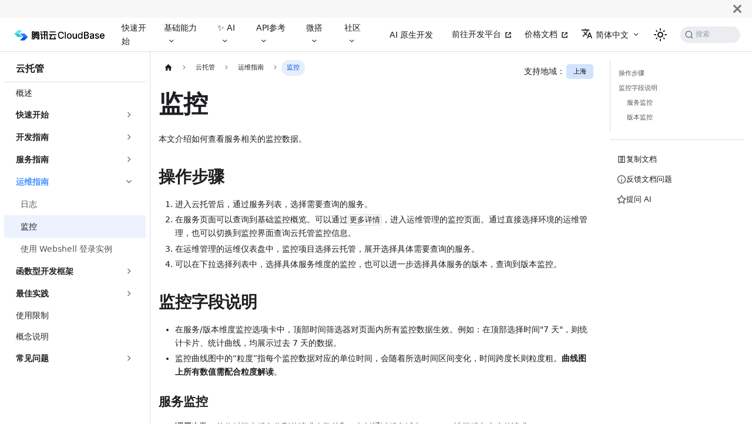

--- FILE ---
content_type: text/html
request_url: https://docs.cloudbase.net/run/maintain/monitoring
body_size: 27624
content:
<!doctype html>
<html lang="zh-Hans" dir="ltr" class="docs-wrapper docs-doc-page docs-version-current plugin-docs plugin-id-default docs-doc-id-run/maintain/monitoring" data-has-hydrated="false">
<head>
<meta charset="UTF-8">
<meta name="generator" content="Docusaurus v2.4.3">
<title data-rh="true">监控 | 腾讯云开发 CloudBase - 一站式后端云服务</title><meta data-rh="true" name="viewport" content="width=device-width,initial-scale=1"><meta data-rh="true" name="twitter:card" content="summary_large_image"><meta data-rh="true" property="og:url" content="https://docs.cloudbase.net/run/maintain/monitoring"><meta data-rh="true" name="docusaurus_locale" content="zh-Hans"><meta data-rh="true" name="docsearch:language" content="zh-Hans"><meta data-rh="true" name="docusaurus_version" content="current"><meta data-rh="true" name="docusaurus_tag" content="docs-default-current"><meta data-rh="true" name="docsearch:version" content="current"><meta data-rh="true" name="docsearch:docusaurus_tag" content="docs-default-current"><meta data-rh="true" property="og:title" content="监控 | 腾讯云开发 CloudBase - 一站式后端云服务"><meta data-rh="true" name="description" content="本文介绍如何查看服务相关的监控数据。"><meta data-rh="true" property="og:description" content="本文介绍如何查看服务相关的监控数据。"><link data-rh="true" rel="icon" href="/img/favicon.png"><link data-rh="true" rel="canonical" href="https://docs.cloudbase.net/run/maintain/monitoring"><link data-rh="true" rel="alternate" href="https://docs.cloudbase.net/run/maintain/monitoring" hreflang="zh-Hans"><link data-rh="true" rel="alternate" href="https://docs.cloudbase.net/en/run/maintain/monitoring" hreflang="en"><link data-rh="true" rel="alternate" href="https://docs.cloudbase.net/run/maintain/monitoring" hreflang="x-default"><link data-rh="true" rel="preconnect" href="https://70WJVL90PG-dsn.algolia.net" crossorigin="anonymous"><link rel="search" type="application/opensearchdescription+xml" title="腾讯云开发 CloudBase - 一站式后端云服务" href="/opensearch.xml">







<script src="https://tam.cdn-go.cn/aegis-sdk/latest/aegis.min.js"></script><link rel="stylesheet" href="/assets/css/styles.d7fad247.css">
<link rel="preload" href="/assets/js/runtime~main.9e158c15.js" as="script">
<link rel="preload" href="/assets/js/main.2b9ef3b8.js" as="script">
</head>
<body class="navigation-with-keyboard">
<script>!function(){function t(t){document.documentElement.setAttribute("data-theme",t)}var e=function(){var t=null;try{t=new URLSearchParams(window.location.search).get("docusaurus-theme")}catch(t){}return t}()||function(){var t=null;try{t=localStorage.getItem("theme")}catch(t){}return t}();t(null!==e?e:"light")}(),document.documentElement.setAttribute("data-announcement-bar-initially-dismissed",function(){try{return"true"===localStorage.getItem("docusaurus.announcement.dismiss")}catch(t){}return!1}())</script><div id="__docusaurus">
<div role="region" aria-label="跳到主要内容"><a class="skipToContent_fXgn" href="#__docusaurus_skipToContent_fallback">跳到主要内容</a></div><div class="announcementBar_mb4j" style="background-color:#f7f7f7;color:#000" role="banner"><div class="announcementBarPlaceholder_vyr4"></div><div class="content_knG7 announcementBarContent_xLdY">&nbsp;</div><button type="button" aria-label="关闭" class="clean-btn close closeButton_CVFx announcementBarClose_gvF7"><svg viewBox="0 0 15 15" width="14" height="14"><g stroke="currentColor" stroke-width="3.1"><path d="M.75.75l13.5 13.5M14.25.75L.75 14.25"></path></g></svg></button></div><nav aria-label="主导航" class="navbar navbar--fixed-top"><div class="navbar__inner"><div class="navbar__items"><button aria-label="切换导航栏" aria-expanded="false" class="navbar__toggle clean-btn" type="button"><svg width="30" height="30" viewBox="0 0 30 30" aria-hidden="true"><path stroke="currentColor" stroke-linecap="round" stroke-miterlimit="10" stroke-width="2" d="M4 7h22M4 15h22M4 23h22"></path></svg></button><a class="navbar__brand" href="/"><div class="navbar__logo"><img src="/img/logo-zh.svg" alt="CloudBase logo" class="themedImage_ToTc themedImage--light_HNdA"><img src="/img/logo-zh.svg" alt="CloudBase logo" class="themedImage_ToTc themedImage--dark_i4oU"></div><b class="navbar__title text--truncate"></b></a><a class="navbar__item navbar__link" href="/quick-start/">快速开始</a><div class="navbar__item dropdown dropdown--hoverable"><a href="#" aria-haspopup="true" aria-expanded="false" role="button" class="navbar__link">基础能力</a><ul class="dropdown__menu"><li><a href="#" class="dropdown__link navbar-category">数据库</a></li><li><a class="dropdown__link" href="/database/introduce">文档型数据库</a></li><li><a class="dropdown__link" href="/database/configuration/db/tdsql/initialization">MySQL数据库</a></li><li><a href="#" class="dropdown__link navbar-category">身份认证</a></li><li><a class="dropdown__link" href="/authentication-v2/auth/introduce">身份认证</a></li><li><a href="#" class="dropdown__link navbar-category">计算/托管</a></li><li><a class="dropdown__link" href="/cloud-function/introduce">云函数</a></li><li><a aria-current="page" class="dropdown__link dropdown__link--active" href="/run/introduction">云托管</a></li><li><a class="dropdown__link" href="/hosting/introduce">静态网站托管</a></li><li><a href="#" class="dropdown__link navbar-category">存储</a></li><li><a class="dropdown__link" href="/storage/introduce">云存储</a></li><li><a href="#" class="dropdown__link navbar-category">扩展能力</a></li><li><a class="dropdown__link" href="/anyservice/intro">AnyService</a></li><li><a class="dropdown__link" href="/toolbox/intro">云后台</a></li><li><a href="#" class="dropdown__link navbar-category">环境配置</a></li><li><a class="dropdown__link" href="/service/introduce">HTTP 访问服务</a></li><li><a class="dropdown__link" href="/envconfig/security/intro">安全来源</a></li><li><a class="dropdown__link" href="/envconfig/ratelimit/intro">安全管控</a></li><li><a class="dropdown__link" href="/api-reference/webv2/api-key">API Key 配置</a></li><li><a class="dropdown__link" href="/envconfig/sys/preview">环境设置</a></li><li><a href="#" class="dropdown__link navbar-category">其他</a></li><li><a class="dropdown__link" href="/logger/introduce">日志监控</a></li><li><a class="dropdown__link" href="/error-code/basic">错误码</a></li></ul></div><div class="navbar__item dropdown dropdown--hoverable"><a href="#" aria-haspopup="true" aria-expanded="false" role="button" class="navbar__link"> ✨ AI</a><ul class="dropdown__menu"><li><a class="dropdown__link" href="/ai/introduce">AI 接入服务</a></li><li><a class="dropdown__link" href="/ai/cloudbase-ai-toolkit/">AI 原生开发</a></li><li><a class="dropdown__link" href="/cli-v1/ai/introduce">AI CLI</a></li><li><a class="dropdown__link" href="/ai/ai-builder/introduce">AI Builder</a></li></ul></div><div class="navbar__item dropdown dropdown--hoverable"><a href="#" aria-haspopup="true" aria-expanded="false" role="button" class="navbar__link">API参考</a><ul class="dropdown__menu"><li><a href="#" class="dropdown__link navbar-category">客户端</a></li><li><a class="dropdown__link" href="/api-reference/webv2/initialization">JS SDK</a></li><li><a href="#" class="dropdown__link navbar-category">服务端</a></li><li><a class="dropdown__link" href="/api-reference/server/node-sdk/initialization">Node SDK</a></li><li><a href="#" class="dropdown__link navbar-category">管理端</a></li><li><a class="dropdown__link" href="/api-reference/manager/node/introduction">Manager Node SDK</a></li><li><a href="#" class="dropdown__link navbar-category">HTTP API</a></li><li><a class="dropdown__link" href="/http-api/basic/overview">HTTP API</a></li><li><a href="#" class="dropdown__link navbar-category">CLI</a></li><li><a class="dropdown__link" href="/cli-v1/install">CloudBase CLI</a></li></ul></div><div class="navbar__item dropdown dropdown--hoverable"><a href="#" aria-haspopup="true" aria-expanded="false" role="button" class="navbar__link">微搭</a><ul class="dropdown__menu"><li><a class="dropdown__link" href="/lowcode/introduce">简介</a></li><li><a class="dropdown__link" href="/lowcode/components/">组件</a></li><li><a class="dropdown__link" href="/lowcode/api/api-referrence">API</a></li><li><a class="dropdown__link" href="/lowcode/private/product/">私有部署版</a></li></ul></div><div class="navbar__item dropdown dropdown--hoverable"><a href="#" aria-haspopup="true" aria-expanded="false" role="button" class="navbar__link">社区</a><ul class="dropdown__menu"><li><a class="dropdown__link" href="/changelog/">更新日志</a></li><li><a class="dropdown__link" href="/faq/env">常见问题</a></li><li><a class="dropdown__link" href="/practices/introduce">最佳实践</a></li><li><a href="https://cnb.cool/tencent/cloud/cloudbase/community/-/issues" target="_blank" rel="noopener noreferrer" class="dropdown__link header-target">云开发社区</a></li><li><a href="#" class="dropdown__link navbar-category">加入交流群</a></li><li><a href="https://cloud.tencent.com/apply/p/4d7etmgxz0j" target="_blank" rel="noopener noreferrer" class="dropdown__link header-target">云开发交流群</a></li><li><a href="https://cloud.tencent.com/apply/p/yz67vrth0m" target="_blank" rel="noopener noreferrer" class="dropdown__link header-target">微搭交流群</a></li><li><a href="#" class="dropdown__link navbar-category">社区和官网</a></li><li><a href="https://qcloudimg.tencent-cloud.cn/raw/81b3489af40841ba696d7c6b26b631f0.jpg" target="_blank" rel="noopener noreferrer" class="dropdown__link header-target">关注公众号领福利</a></li><li><a href="https://tcb.cloud.tencent.com/" target="_blank" rel="noopener noreferrer" class="dropdown__link header-target">前往官网</a></li></ul></div></div><div class="navbar__items navbar__items--right"><a class="navbar__item navbar__link header-ai-bot" href="/ai/cloudbase-ai-toolkit/">AI 原生开发</a><a href="https://tcb.cloud.tencent.com/dev" target="_blank" rel="noopener noreferrer" class="navbar__item navbar__link header-target">前往开发平台</a><a href="https://cloud.tencent.com/document/product/876/75213" target="_blank" rel="noopener noreferrer" class="navbar__item navbar__link header-target">价格文档</a><div class="navbar__item dropdown dropdown--hoverable dropdown--right"><a href="#" aria-haspopup="true" aria-expanded="false" role="button" class="navbar__link"><svg viewBox="0 0 24 24" width="20" height="20" aria-hidden="true" class="iconLanguage_nlXk"><path fill="currentColor" d="M12.87 15.07l-2.54-2.51.03-.03c1.74-1.94 2.98-4.17 3.71-6.53H17V4h-7V2H8v2H1v1.99h11.17C11.5 7.92 10.44 9.75 9 11.35 8.07 10.32 7.3 9.19 6.69 8h-2c.73 1.63 1.73 3.17 2.98 4.56l-5.09 5.02L4 19l5-5 3.11 3.11.76-2.04zM18.5 10h-2L12 22h2l1.12-3h4.75L21 22h2l-4.5-12zm-2.62 7l1.62-4.33L19.12 17h-3.24z"></path></svg>简体中文</a><ul class="dropdown__menu"><li><a href="/run/maintain/monitoring" target="_self" rel="noopener noreferrer" class="dropdown__link dropdown__link--active" lang="zh-Hans">简体中文</a></li><li><a href="/en/run/maintain/monitoring" target="_self" rel="noopener noreferrer" class="dropdown__link" lang="en">English</a></li></ul></div><div class="toggle_vylO colorModeToggle_DEke"><button class="clean-btn toggleButton_gllP toggleButtonDisabled_aARS" type="button" disabled="" title="切换浅色/暗黑模式（当前为浅色模式）" aria-label="切换浅色/暗黑模式（当前为浅色模式）" aria-live="polite"><svg viewBox="0 0 24 24" width="24" height="24" class="lightToggleIcon_pyhR"><path fill="currentColor" d="M12,9c1.65,0,3,1.35,3,3s-1.35,3-3,3s-3-1.35-3-3S10.35,9,12,9 M12,7c-2.76,0-5,2.24-5,5s2.24,5,5,5s5-2.24,5-5 S14.76,7,12,7L12,7z M2,13l2,0c0.55,0,1-0.45,1-1s-0.45-1-1-1l-2,0c-0.55,0-1,0.45-1,1S1.45,13,2,13z M20,13l2,0c0.55,0,1-0.45,1-1 s-0.45-1-1-1l-2,0c-0.55,0-1,0.45-1,1S19.45,13,20,13z M11,2v2c0,0.55,0.45,1,1,1s1-0.45,1-1V2c0-0.55-0.45-1-1-1S11,1.45,11,2z M11,20v2c0,0.55,0.45,1,1,1s1-0.45,1-1v-2c0-0.55-0.45-1-1-1C11.45,19,11,19.45,11,20z M5.99,4.58c-0.39-0.39-1.03-0.39-1.41,0 c-0.39,0.39-0.39,1.03,0,1.41l1.06,1.06c0.39,0.39,1.03,0.39,1.41,0s0.39-1.03,0-1.41L5.99,4.58z M18.36,16.95 c-0.39-0.39-1.03-0.39-1.41,0c-0.39,0.39-0.39,1.03,0,1.41l1.06,1.06c0.39,0.39,1.03,0.39,1.41,0c0.39-0.39,0.39-1.03,0-1.41 L18.36,16.95z M19.42,5.99c0.39-0.39,0.39-1.03,0-1.41c-0.39-0.39-1.03-0.39-1.41,0l-1.06,1.06c-0.39,0.39-0.39,1.03,0,1.41 s1.03,0.39,1.41,0L19.42,5.99z M7.05,18.36c0.39-0.39,0.39-1.03,0-1.41c-0.39-0.39-1.03-0.39-1.41,0l-1.06,1.06 c-0.39,0.39-0.39,1.03,0,1.41s1.03,0.39,1.41,0L7.05,18.36z"></path></svg><svg viewBox="0 0 24 24" width="24" height="24" class="darkToggleIcon_wfgR"><path fill="currentColor" d="M9.37,5.51C9.19,6.15,9.1,6.82,9.1,7.5c0,4.08,3.32,7.4,7.4,7.4c0.68,0,1.35-0.09,1.99-0.27C17.45,17.19,14.93,19,12,19 c-3.86,0-7-3.14-7-7C5,9.07,6.81,6.55,9.37,5.51z M12,3c-4.97,0-9,4.03-9,9s4.03,9,9,9s9-4.03,9-9c0-0.46-0.04-0.92-0.1-1.36 c-0.98,1.37-2.58,2.26-4.4,2.26c-2.98,0-5.4-2.42-5.4-5.4c0-1.81,0.89-3.42,2.26-4.4C12.92,3.04,12.46,3,12,3L12,3z"></path></svg></button></div><div class="searchBox_ZlJk"><button type="button" class="DocSearch DocSearch-Button" aria-label="搜索"><span class="DocSearch-Button-Container"><svg width="20" height="20" class="DocSearch-Search-Icon" viewBox="0 0 20 20" aria-hidden="true"><path d="M14.386 14.386l4.0877 4.0877-4.0877-4.0877c-2.9418 2.9419-7.7115 2.9419-10.6533 0-2.9419-2.9418-2.9419-7.7115 0-10.6533 2.9418-2.9419 7.7115-2.9419 10.6533 0 2.9419 2.9418 2.9419 7.7115 0 10.6533z" stroke="currentColor" fill="none" fill-rule="evenodd" stroke-linecap="round" stroke-linejoin="round"></path></svg><span class="DocSearch-Button-Placeholder">搜索</span></span><span class="DocSearch-Button-Keys"></span></button></div></div></div><div role="presentation" class="navbar-sidebar__backdrop"></div></nav><div id="__docusaurus_skipToContent_fallback" class="main-wrapper mainWrapper_z2l0 docsWrapper_BCFX"><button aria-label="回到顶部" class="clean-btn theme-back-to-top-button backToTopButton_sjWU" type="button"></button><div class="docPage__5DB"><aside class="theme-doc-sidebar-container docSidebarContainer_b6E3"><div class="sidebarViewport_Xe31"><div class="sidebar_njMd"><nav aria-label="文档侧边栏" class="menu thin-scrollbar menu_SIkG menuWithAnnouncementBar_GW3s"><ul class="theme-doc-sidebar-menu menu__list"><li class="theme-doc-sidebar-item-category theme-doc-sidebar-item-category-level-1 menu__list-item"><div class="menu__list-item-collapsible"><a class="menu__link menu__link--active">云托管</a></div><ul style="display:block;overflow:visible;height:auto" class="menu__list"><li class="theme-doc-sidebar-item-link theme-doc-sidebar-item-link-level-2 menu__list-item"><a class="menu__link" tabindex="0" href="/run/introduction">概述</a></li><li class="theme-doc-sidebar-item-category theme-doc-sidebar-item-category-level-2 menu__list-item menu__list-item--collapsed"><div class="menu__list-item-collapsible"><a class="menu__link menu__link--sublist menu__link--sublist-caret" aria-expanded="false" tabindex="0" href="/run/quick-start/introduce">快速开始</a></div></li><li class="theme-doc-sidebar-item-category theme-doc-sidebar-item-category-level-2 menu__list-item menu__list-item--collapsed"><div class="menu__list-item-collapsible"><a class="menu__link menu__link--sublist menu__link--sublist-caret" aria-expanded="false" tabindex="0" href="/run/develop/developing-guide">开发指南</a></div></li><li class="theme-doc-sidebar-item-category theme-doc-sidebar-item-category-level-2 menu__list-item menu__list-item--collapsed"><div class="menu__list-item-collapsible"><a class="menu__link menu__link--sublist menu__link--sublist-caret" aria-expanded="false" tabindex="0" href="/run/deploy/deploy/introduce">服务指南</a></div></li><li class="theme-doc-sidebar-item-category theme-doc-sidebar-item-category-level-2 menu__list-item"><div class="menu__list-item-collapsible"><a class="menu__link menu__link--sublist menu__link--sublist-caret menu__link--active" aria-expanded="true" tabindex="0" href="/run/maintain/log">运维指南</a></div><ul style="display:block;overflow:visible;height:auto" class="menu__list"><li class="theme-doc-sidebar-item-link theme-doc-sidebar-item-link-level-3 menu__list-item"><a class="menu__link" tabindex="0" href="/run/maintain/log">日志</a></li><li class="theme-doc-sidebar-item-link theme-doc-sidebar-item-link-level-3 menu__list-item"><a class="menu__link menu__link--active" aria-current="page" tabindex="0" href="/run/maintain/monitoring">监控</a></li><li class="theme-doc-sidebar-item-link theme-doc-sidebar-item-link-level-3 menu__list-item"><a class="menu__link" tabindex="0" href="/run/maintain/webshell">使用 Webshell 登录实例</a></li></ul></li><li class="theme-doc-sidebar-item-category theme-doc-sidebar-item-category-level-2 menu__list-item menu__list-item--collapsed"><div class="menu__list-item-collapsible"><a class="menu__link menu__link--sublist menu__link--sublist-caret" aria-expanded="false" tabindex="0" href="/cbrf/intro">函数型开发框架</a></div></li><li class="theme-doc-sidebar-item-category theme-doc-sidebar-item-category-level-2 menu__list-item menu__list-item--collapsed"><div class="menu__list-item-collapsible"><a class="menu__link menu__link--sublist menu__link--sublist-caret" aria-expanded="false" tabindex="0" href="/run/best-practice/fix-timezone">最佳实践</a></div></li><li class="theme-doc-sidebar-item-link theme-doc-sidebar-item-link-level-2 menu__list-item"><a class="menu__link" tabindex="0" href="/run/limitation">使用限制</a></li><li class="theme-doc-sidebar-item-link theme-doc-sidebar-item-link-level-2 menu__list-item"><a class="menu__link" tabindex="0" href="/run/related">概念说明</a></li><li class="theme-doc-sidebar-item-category theme-doc-sidebar-item-category-level-2 menu__list-item menu__list-item--collapsed"><div class="menu__list-item-collapsible"><a class="menu__link menu__link--sublist menu__link--sublist-caret" aria-expanded="false" tabindex="0" href="/run/faq/">常见问题</a></div></li></ul></li></ul></nav></div></div></aside><main class="docMainContainer_gTbr"><div class="container padding-top--md padding-bottom--lg"><div class="row"><div class="col docItemCol_xLCN"><div class="docItemContainer_jfFK"><article><div class="breadcrumbs-with-region"><nav class="theme-doc-breadcrumbs breadcrumbsContainer_Z_bl" aria-label="页面路径"><ul class="breadcrumbs" itemscope="" itemtype="https://schema.org/BreadcrumbList"><li class="breadcrumbs__item"><a aria-label="主页面" class="breadcrumbs__link" href="/"><svg viewBox="0 0 24 24" class="breadcrumbHomeIcon_YNFT"><path d="M10 19v-5h4v5c0 .55.45 1 1 1h3c.55 0 1-.45 1-1v-7h1.7c.46 0 .68-.57.33-.87L12.67 3.6c-.38-.34-.96-.34-1.34 0l-8.36 7.53c-.34.3-.13.87.33.87H5v7c0 .55.45 1 1 1h3c.55 0 1-.45 1-1z" fill="currentColor"></path></svg></a></li><li class="breadcrumbs__item"><span class="breadcrumbs__link">云托管</span><meta itemprop="position" content="1"></li><li class="breadcrumbs__item"><span class="breadcrumbs__link">运维指南</span><meta itemprop="position" content="2"></li><li itemscope="" itemprop="itemListElement" itemtype="https://schema.org/ListItem" class="breadcrumbs__item breadcrumbs__item--active"><span class="breadcrumbs__link" itemprop="name">监控</span><meta itemprop="position" content="3"></li></ul></nav><div class="region-badge-container"><span class="region-badge-prefix">支持地域：</span><span class="region-badge-tag region-badge-shanghai" style="padding:6px 12px;font-size:11px;font-weight:500;border-radius:5px;color:#000000;background-color:#D3E3FD">上海</span></div></div><div class="tocCollapsible_ETCw theme-doc-toc-mobile tocMobile_ITEo"><button type="button" class="clean-btn tocCollapsibleButton_TO0P">本页总览</button></div><div class="theme-doc-markdown markdown"><div class="row"><div class="col col--12 markdown"><h1>监控</h1><p>本文介绍如何查看服务相关的监控数据。</p><h2 class="anchor anchorWithStickyNavbar_LWe7" id="操作步骤">操作步骤<a href="#操作步骤" class="hash-link" aria-label="操作步骤的直接链接" title="操作步骤的直接链接">​</a></h2><ol><li>进入云托管后，通过服务列表，选择需要查询的服务。</li><li>在服务页面可以查询到基础监控概览。可以通过<code>更多详情</code>，进入运维管理的监控页面。通过直接选择环境的运维管理，也可以切换到监控界面查询云托管监控信息。</li><li>在运维管理的运维仪表盘中，监控项目选择云托管，展开选择具体需要查询的服务。</li><li>可以在下拉选择列表中，选择具体服务维度的监控，也可以进一步选择具体服务的版本，查询到版本监控。</li></ol><h2 class="anchor anchorWithStickyNavbar_LWe7" id="监控字段说明">监控字段说明<a href="#监控字段说明" class="hash-link" aria-label="监控字段说明的直接链接" title="监控字段说明的直接链接">​</a></h2><ul><li>在服务/版本维度监控选项卡中，顶部时间筛选器对页面内所有监控数据生效。例如：在顶部选择时间&quot;7 天&quot;，则统计卡片、统计曲线，均展示过去 7 天的数据。</li><li>监控曲线图中的“粒度”指每个监控数据对应的单位时间，会随着所选时间区间变化，时间跨度长则粒度粗。<strong>曲线图上所有数值需配合粒度解读</strong>。</li></ul><h3 class="anchor anchorWithStickyNavbar_LWe7" id="服务监控">服务监控<a href="#服务监控" class="hash-link" aria-label="服务监控的直接链接" title="服务监控的直接链接">​</a></h3><ul><li><strong>调用次数</strong>：单位时间内服务收到的请求次数总和（包括通过服务域名、HTTP 访问服务产生的请求）。</li><li><strong>响应时间(毫秒)</strong>：单位时间内服务收到的所有请求的响应时间取平均值。</li><li><strong>QPS</strong>：单位时间内服务平均每秒处理的请求数。</li><li><strong>错误响应</strong>：单位时间内请求服务失败，返回 404、500 的 HTTP 错误的次数。</li><li><strong>CPU 用量</strong>：单位时间内服务所有版本 CPU 资源消耗之和，单位为（核 x 小时）。</li><li><strong>内存用量</strong>：单位时间内服务所有版本内存资源消耗之和，单位为（GiB x 小时）。</li><li><strong>实例个数</strong>：服务所有版本的实时实例个数之和，在单位时间内取平均值。</li><li><strong>异常实例个数</strong>：服务所有版本的实时实例状态不正常个数之和，在单位时间内取平均值。非正常运行的实例均会标记为异常实例，其中也会包括启动中的实例。</li></ul><h3 class="anchor anchorWithStickyNavbar_LWe7" id="版本监控">版本监控<a href="#版本监控" class="hash-link" aria-label="版本监控的直接链接" title="版本监控的直接链接">​</a></h3><ul><li><strong>调用次数</strong>：单位时间内版本收到的请求次数总和（包括通过服务域名、HTTP 访问服务产生的请求）。</li><li><strong>响应时间(毫秒)</strong>：单位时间内版本收到的所有请求的响应时间取平均值。</li><li><strong>QPS</strong>：单位时间内版本平均每秒处理的请求数。</li><li><strong>HTTP 错误</strong>：单位时间内请求版本失败返回 HTTP 错误的次数。</li><li><strong>CPU 用量</strong>：单位时间内版本 CPU 资源消耗，单位为（核 x 小时）。</li><li><strong>内存用量</strong>：单位时间内版本内存资源消耗之和，单位为（GiB x 小时）。</li><li><strong>CPU 使用率</strong>：版本所有实例 CPU 使用率平均值，在单位时间内再取平均值。可作为设置扩缩容条件的参考值。</li><li><strong>内存使用率</strong>：版本所有实例内存使用率平均值，在单位之间内再取平均值。</li><li><strong>实例个数</strong>：版本的实时实例个数，在单位时间内取平均值。</li><li><strong>异常实例个数</strong>：版本的实时实例状态不正常个数，在单位时间内取平均值。非正常运行的实例均会标记为异常实例，其中也会包括启动中的实例。</li></ul></div></div></div><div class="row"><div class="col col--12"><footer class="theme-doc-footer docusaurus-mt-lg"><div class="theme-doc-footer-edit-meta-row row"><div class="col"></div><div class="col lastUpdated_vwxv"></div></div></footer></div></div></article><div class="row"><div class="col col--12"><nav class="pagination-nav docusaurus-mt-lg" aria-label="文件选项卡"><a class="pagination-nav__link pagination-nav__link--prev" href="/run/maintain/log"><div class="pagination-nav__sublabel">上一页</div><div class="pagination-nav__label">日志</div></a><a class="pagination-nav__link pagination-nav__link--next" href="/run/maintain/webshell"><div class="pagination-nav__sublabel">下一页</div><div class="pagination-nav__label">使用 Webshell 登录实例</div></a></nav></div></div></div></div><div class="col col--3"><div class="tableOfContents_jeP5 thin-scrollbar theme-doc-toc-desktop"><div class="tocItemsWrapper_gRT7"><ul class="table-of-contents table-of-contents__left-border"><li><a href="#操作步骤" class="table-of-contents__link toc-highlight">操作步骤</a></li><li><a href="#监控字段说明" class="table-of-contents__link toc-highlight">监控字段说明</a><ul><li><a href="#服务监控" class="table-of-contents__link toc-highlight">服务监控</a></li><li><a href="#版本监控" class="table-of-contents__link toc-highlight">版本监控</a></li></ul></li></ul></div><div class="tocActions_A3t2"><button class="tocActionButton_eGor" title="复制文档" aria-busy="false"><svg width="16" height="16" viewBox="0 0 16 16" fill="none" xmlns="http://www.w3.org/2000/svg"><path d="M5.75 4.75H10.25M5.75 7.75H10.25M5.75 10.75H7.75M9 13.25H2.75V2.75H9V13.25Z" stroke="currentColor" stroke-width="1.5" stroke-linecap="round" stroke-linejoin="round"></path><path d="M7 13.25H13.25V2.75H7" stroke="currentColor" stroke-width="1.5" stroke-linecap="round" stroke-linejoin="round"></path></svg><span>复制文档</span></button><button class="tocActionButton_eGor"><svg width="16" height="16" viewBox="0 0 16 16" fill="none" xmlns="http://www.w3.org/2000/svg"><path d="M8 14.5C11.5899 14.5 14.5 11.5899 14.5 8C14.5 4.41015 11.5899 1.5 8 1.5C4.41015 1.5 1.5 4.41015 1.5 8C1.5 11.5899 4.41015 14.5 8 14.5Z" stroke="currentColor" stroke-width="1.5" stroke-linecap="round" stroke-linejoin="round"></path><path d="M8 11.5V8" stroke="currentColor" stroke-width="1.5" stroke-linecap="round" stroke-linejoin="round"></path><circle cx="8" cy="5" r="0.75" fill="currentColor"></circle></svg><span>反馈文档问题</span></button><button class="tocActionButton_eGor"><svg width="16" height="16" viewBox="0 0 16 16" fill="none" xmlns="http://www.w3.org/2000/svg"><path d="M8 1.5L10.5 6L15 6.5L11.5 10L12.5 14.5L8 12L3.5 14.5L4.5 10L1 6.5L5.5 6L8 1.5Z" stroke="currentColor" stroke-width="1.5" stroke-linecap="round" stroke-linejoin="round"></path></svg><span>提问 AI</span></button></div></div></div></div></div></main></div></div></div>
<script src="/assets/js/runtime~main.9e158c15.js"></script>
<script src="/assets/js/main.2b9ef3b8.js"></script>
</body>
</html>

--- FILE ---
content_type: application/javascript
request_url: https://docs.cloudbase.net/assets/js/1c0f6f3e.65327ca0.js
body_size: 2840
content:
"use strict";(self.webpackChunkcloudbase_docs=self.webpackChunkcloudbase_docs||[]).push([[1205],{16724:(e,n,t)=>{t.r(n),t.d(n,{assets:()=>p,contentTitle:()=>i,default:()=>y,frontMatter:()=>l,metadata:()=>o,toc:()=>g});var r=t(58168),a=(t(96540),t(15680));const l={},i="\u76d1\u63a7",o={unversionedId:"run/maintain/monitoring",id:"run/maintain/monitoring",title:"\u76d1\u63a7",description:"\u672c\u6587\u4ecb\u7ecd\u5982\u4f55\u67e5\u770b\u670d\u52a1\u76f8\u5173\u7684\u76d1\u63a7\u6570\u636e\u3002",source:"@site/docs/run/maintain/monitoring.md",sourceDirName:"run/maintain",slug:"/run/maintain/monitoring",permalink:"/run/maintain/monitoring",draft:!1,editUrl:"https://git.woa.com/QBase/cloudbase-docs/edit/master/docs/run/maintain/monitoring.md",tags:[],version:"current",frontMatter:{},sidebar:"run",previous:{title:"\u65e5\u5fd7",permalink:"/run/maintain/log"},next:{title:"\u4f7f\u7528 Webshell \u767b\u5f55\u5b9e\u4f8b",permalink:"/run/maintain/webshell"}},p={},g=[{value:"\u64cd\u4f5c\u6b65\u9aa4",id:"\u64cd\u4f5c\u6b65\u9aa4",level:2},{value:"\u76d1\u63a7\u5b57\u6bb5\u8bf4\u660e",id:"\u76d1\u63a7\u5b57\u6bb5\u8bf4\u660e",level:2},{value:"\u670d\u52a1\u76d1\u63a7",id:"\u670d\u52a1\u76d1\u63a7",level:3},{value:"\u7248\u672c\u76d1\u63a7",id:"\u7248\u672c\u76d1\u63a7",level:3}],u={toc:g},m="wrapper";function y({components:e,...n}){return(0,a.yg)(m,(0,r.A)({},u,n,{components:e,mdxType:"MDXLayout"}),(0,a.yg)("h1",{id:"\u76d1\u63a7"},"\u76d1\u63a7"),(0,a.yg)("p",null,"\u672c\u6587\u4ecb\u7ecd\u5982\u4f55\u67e5\u770b\u670d\u52a1\u76f8\u5173\u7684\u76d1\u63a7\u6570\u636e\u3002"),(0,a.yg)("h2",{id:"\u64cd\u4f5c\u6b65\u9aa4"},"\u64cd\u4f5c\u6b65\u9aa4"),(0,a.yg)("ol",null,(0,a.yg)("li",{parentName:"ol"},"\u8fdb\u5165\u4e91\u6258\u7ba1\u540e\uff0c\u901a\u8fc7\u670d\u52a1\u5217\u8868\uff0c\u9009\u62e9\u9700\u8981\u67e5\u8be2\u7684\u670d\u52a1\u3002"),(0,a.yg)("li",{parentName:"ol"},"\u5728\u670d\u52a1\u9875\u9762\u53ef\u4ee5\u67e5\u8be2\u5230\u57fa\u7840\u76d1\u63a7\u6982\u89c8\u3002\u53ef\u4ee5\u901a\u8fc7",(0,a.yg)("inlineCode",{parentName:"li"},"\u66f4\u591a\u8be6\u60c5"),"\uff0c\u8fdb\u5165\u8fd0\u7ef4\u7ba1\u7406\u7684\u76d1\u63a7\u9875\u9762\u3002\u901a\u8fc7\u76f4\u63a5\u9009\u62e9\u73af\u5883\u7684\u8fd0\u7ef4\u7ba1\u7406\uff0c\u4e5f\u53ef\u4ee5\u5207\u6362\u5230\u76d1\u63a7\u754c\u9762\u67e5\u8be2\u4e91\u6258\u7ba1\u76d1\u63a7\u4fe1\u606f\u3002"),(0,a.yg)("li",{parentName:"ol"},"\u5728\u8fd0\u7ef4\u7ba1\u7406\u7684\u8fd0\u7ef4\u4eea\u8868\u76d8\u4e2d\uff0c\u76d1\u63a7\u9879\u76ee\u9009\u62e9\u4e91\u6258\u7ba1\uff0c\u5c55\u5f00\u9009\u62e9\u5177\u4f53\u9700\u8981\u67e5\u8be2\u7684\u670d\u52a1\u3002"),(0,a.yg)("li",{parentName:"ol"},"\u53ef\u4ee5\u5728\u4e0b\u62c9\u9009\u62e9\u5217\u8868\u4e2d\uff0c\u9009\u62e9\u5177\u4f53\u670d\u52a1\u7ef4\u5ea6\u7684\u76d1\u63a7\uff0c\u4e5f\u53ef\u4ee5\u8fdb\u4e00\u6b65\u9009\u62e9\u5177\u4f53\u670d\u52a1\u7684\u7248\u672c\uff0c\u67e5\u8be2\u5230\u7248\u672c\u76d1\u63a7\u3002")),(0,a.yg)("h2",{id:"\u76d1\u63a7\u5b57\u6bb5\u8bf4\u660e"},"\u76d1\u63a7\u5b57\u6bb5\u8bf4\u660e"),(0,a.yg)("ul",null,(0,a.yg)("li",{parentName:"ul"},'\u5728\u670d\u52a1/\u7248\u672c\u7ef4\u5ea6\u76d1\u63a7\u9009\u9879\u5361\u4e2d\uff0c\u9876\u90e8\u65f6\u95f4\u7b5b\u9009\u5668\u5bf9\u9875\u9762\u5185\u6240\u6709\u76d1\u63a7\u6570\u636e\u751f\u6548\u3002\u4f8b\u5982\uff1a\u5728\u9876\u90e8\u9009\u62e9\u65f6\u95f4"7 \u5929"\uff0c\u5219\u7edf\u8ba1\u5361\u7247\u3001\u7edf\u8ba1\u66f2\u7ebf\uff0c\u5747\u5c55\u793a\u8fc7\u53bb 7 \u5929\u7684\u6570\u636e\u3002'),(0,a.yg)("li",{parentName:"ul"},"\u76d1\u63a7\u66f2\u7ebf\u56fe\u4e2d\u7684\u201c\u7c92\u5ea6\u201d\u6307\u6bcf\u4e2a\u76d1\u63a7\u6570\u636e\u5bf9\u5e94\u7684\u5355\u4f4d\u65f6\u95f4\uff0c\u4f1a\u968f\u7740\u6240\u9009\u65f6\u95f4\u533a\u95f4\u53d8\u5316\uff0c\u65f6\u95f4\u8de8\u5ea6\u957f\u5219\u7c92\u5ea6\u7c97\u3002",(0,a.yg)("strong",{parentName:"li"},"\u66f2\u7ebf\u56fe\u4e0a\u6240\u6709\u6570\u503c\u9700\u914d\u5408\u7c92\u5ea6\u89e3\u8bfb"),"\u3002")),(0,a.yg)("h3",{id:"\u670d\u52a1\u76d1\u63a7"},"\u670d\u52a1\u76d1\u63a7"),(0,a.yg)("ul",null,(0,a.yg)("li",{parentName:"ul"},(0,a.yg)("strong",{parentName:"li"},"\u8c03\u7528\u6b21\u6570"),"\uff1a\u5355\u4f4d\u65f6\u95f4\u5185\u670d\u52a1\u6536\u5230\u7684\u8bf7\u6c42\u6b21\u6570\u603b\u548c\uff08\u5305\u62ec\u901a\u8fc7\u670d\u52a1\u57df\u540d\u3001HTTP \u8bbf\u95ee\u670d\u52a1\u4ea7\u751f\u7684\u8bf7\u6c42\uff09\u3002"),(0,a.yg)("li",{parentName:"ul"},(0,a.yg)("strong",{parentName:"li"},"\u54cd\u5e94\u65f6\u95f4(\u6beb\u79d2)"),"\uff1a\u5355\u4f4d\u65f6\u95f4\u5185\u670d\u52a1\u6536\u5230\u7684\u6240\u6709\u8bf7\u6c42\u7684\u54cd\u5e94\u65f6\u95f4\u53d6\u5e73\u5747\u503c\u3002"),(0,a.yg)("li",{parentName:"ul"},(0,a.yg)("strong",{parentName:"li"},"QPS"),"\uff1a\u5355\u4f4d\u65f6\u95f4\u5185\u670d\u52a1\u5e73\u5747\u6bcf\u79d2\u5904\u7406\u7684\u8bf7\u6c42\u6570\u3002"),(0,a.yg)("li",{parentName:"ul"},(0,a.yg)("strong",{parentName:"li"},"\u9519\u8bef\u54cd\u5e94"),"\uff1a\u5355\u4f4d\u65f6\u95f4\u5185\u8bf7\u6c42\u670d\u52a1\u5931\u8d25\uff0c\u8fd4\u56de 404\u3001500 \u7684 HTTP \u9519\u8bef\u7684\u6b21\u6570\u3002"),(0,a.yg)("li",{parentName:"ul"},(0,a.yg)("strong",{parentName:"li"},"CPU \u7528\u91cf"),"\uff1a\u5355\u4f4d\u65f6\u95f4\u5185\u670d\u52a1\u6240\u6709\u7248\u672c CPU \u8d44\u6e90\u6d88\u8017\u4e4b\u548c\uff0c\u5355\u4f4d\u4e3a\uff08\u6838 x \u5c0f\u65f6\uff09\u3002"),(0,a.yg)("li",{parentName:"ul"},(0,a.yg)("strong",{parentName:"li"},"\u5185\u5b58\u7528\u91cf"),"\uff1a\u5355\u4f4d\u65f6\u95f4\u5185\u670d\u52a1\u6240\u6709\u7248\u672c\u5185\u5b58\u8d44\u6e90\u6d88\u8017\u4e4b\u548c\uff0c\u5355\u4f4d\u4e3a\uff08GiB x \u5c0f\u65f6\uff09\u3002"),(0,a.yg)("li",{parentName:"ul"},(0,a.yg)("strong",{parentName:"li"},"\u5b9e\u4f8b\u4e2a\u6570"),"\uff1a\u670d\u52a1\u6240\u6709\u7248\u672c\u7684\u5b9e\u65f6\u5b9e\u4f8b\u4e2a\u6570\u4e4b\u548c\uff0c\u5728\u5355\u4f4d\u65f6\u95f4\u5185\u53d6\u5e73\u5747\u503c\u3002"),(0,a.yg)("li",{parentName:"ul"},(0,a.yg)("strong",{parentName:"li"},"\u5f02\u5e38\u5b9e\u4f8b\u4e2a\u6570"),"\uff1a\u670d\u52a1\u6240\u6709\u7248\u672c\u7684\u5b9e\u65f6\u5b9e\u4f8b\u72b6\u6001\u4e0d\u6b63\u5e38\u4e2a\u6570\u4e4b\u548c\uff0c\u5728\u5355\u4f4d\u65f6\u95f4\u5185\u53d6\u5e73\u5747\u503c\u3002\u975e\u6b63\u5e38\u8fd0\u884c\u7684\u5b9e\u4f8b\u5747\u4f1a\u6807\u8bb0\u4e3a\u5f02\u5e38\u5b9e\u4f8b\uff0c\u5176\u4e2d\u4e5f\u4f1a\u5305\u62ec\u542f\u52a8\u4e2d\u7684\u5b9e\u4f8b\u3002")),(0,a.yg)("h3",{id:"\u7248\u672c\u76d1\u63a7"},"\u7248\u672c\u76d1\u63a7"),(0,a.yg)("ul",null,(0,a.yg)("li",{parentName:"ul"},(0,a.yg)("strong",{parentName:"li"},"\u8c03\u7528\u6b21\u6570"),"\uff1a\u5355\u4f4d\u65f6\u95f4\u5185\u7248\u672c\u6536\u5230\u7684\u8bf7\u6c42\u6b21\u6570\u603b\u548c\uff08\u5305\u62ec\u901a\u8fc7\u670d\u52a1\u57df\u540d\u3001HTTP \u8bbf\u95ee\u670d\u52a1\u4ea7\u751f\u7684\u8bf7\u6c42\uff09\u3002"),(0,a.yg)("li",{parentName:"ul"},(0,a.yg)("strong",{parentName:"li"},"\u54cd\u5e94\u65f6\u95f4(\u6beb\u79d2)"),"\uff1a\u5355\u4f4d\u65f6\u95f4\u5185\u7248\u672c\u6536\u5230\u7684\u6240\u6709\u8bf7\u6c42\u7684\u54cd\u5e94\u65f6\u95f4\u53d6\u5e73\u5747\u503c\u3002"),(0,a.yg)("li",{parentName:"ul"},(0,a.yg)("strong",{parentName:"li"},"QPS"),"\uff1a\u5355\u4f4d\u65f6\u95f4\u5185\u7248\u672c\u5e73\u5747\u6bcf\u79d2\u5904\u7406\u7684\u8bf7\u6c42\u6570\u3002"),(0,a.yg)("li",{parentName:"ul"},(0,a.yg)("strong",{parentName:"li"},"HTTP \u9519\u8bef"),"\uff1a\u5355\u4f4d\u65f6\u95f4\u5185\u8bf7\u6c42\u7248\u672c\u5931\u8d25\u8fd4\u56de HTTP \u9519\u8bef\u7684\u6b21\u6570\u3002"),(0,a.yg)("li",{parentName:"ul"},(0,a.yg)("strong",{parentName:"li"},"CPU \u7528\u91cf"),"\uff1a\u5355\u4f4d\u65f6\u95f4\u5185\u7248\u672c CPU \u8d44\u6e90\u6d88\u8017\uff0c\u5355\u4f4d\u4e3a\uff08\u6838 x \u5c0f\u65f6\uff09\u3002"),(0,a.yg)("li",{parentName:"ul"},(0,a.yg)("strong",{parentName:"li"},"\u5185\u5b58\u7528\u91cf"),"\uff1a\u5355\u4f4d\u65f6\u95f4\u5185\u7248\u672c\u5185\u5b58\u8d44\u6e90\u6d88\u8017\u4e4b\u548c\uff0c\u5355\u4f4d\u4e3a\uff08GiB x \u5c0f\u65f6\uff09\u3002"),(0,a.yg)("li",{parentName:"ul"},(0,a.yg)("strong",{parentName:"li"},"CPU \u4f7f\u7528\u7387"),"\uff1a\u7248\u672c\u6240\u6709\u5b9e\u4f8b CPU \u4f7f\u7528\u7387\u5e73\u5747\u503c\uff0c\u5728\u5355\u4f4d\u65f6\u95f4\u5185\u518d\u53d6\u5e73\u5747\u503c\u3002\u53ef\u4f5c\u4e3a\u8bbe\u7f6e\u6269\u7f29\u5bb9\u6761\u4ef6\u7684\u53c2\u8003\u503c\u3002"),(0,a.yg)("li",{parentName:"ul"},(0,a.yg)("strong",{parentName:"li"},"\u5185\u5b58\u4f7f\u7528\u7387"),"\uff1a\u7248\u672c\u6240\u6709\u5b9e\u4f8b\u5185\u5b58\u4f7f\u7528\u7387\u5e73\u5747\u503c\uff0c\u5728\u5355\u4f4d\u4e4b\u95f4\u5185\u518d\u53d6\u5e73\u5747\u503c\u3002"),(0,a.yg)("li",{parentName:"ul"},(0,a.yg)("strong",{parentName:"li"},"\u5b9e\u4f8b\u4e2a\u6570"),"\uff1a\u7248\u672c\u7684\u5b9e\u65f6\u5b9e\u4f8b\u4e2a\u6570\uff0c\u5728\u5355\u4f4d\u65f6\u95f4\u5185\u53d6\u5e73\u5747\u503c\u3002"),(0,a.yg)("li",{parentName:"ul"},(0,a.yg)("strong",{parentName:"li"},"\u5f02\u5e38\u5b9e\u4f8b\u4e2a\u6570"),"\uff1a\u7248\u672c\u7684\u5b9e\u65f6\u5b9e\u4f8b\u72b6\u6001\u4e0d\u6b63\u5e38\u4e2a\u6570\uff0c\u5728\u5355\u4f4d\u65f6\u95f4\u5185\u53d6\u5e73\u5747\u503c\u3002\u975e\u6b63\u5e38\u8fd0\u884c\u7684\u5b9e\u4f8b\u5747\u4f1a\u6807\u8bb0\u4e3a\u5f02\u5e38\u5b9e\u4f8b\uff0c\u5176\u4e2d\u4e5f\u4f1a\u5305\u62ec\u542f\u52a8\u4e2d\u7684\u5b9e\u4f8b\u3002")))}y.isMDXComponent=!0},15680:(e,n,t)=>{t.d(n,{xA:()=>u,yg:()=>s});var r=t(96540);function a(e,n,t){return n in e?Object.defineProperty(e,n,{value:t,enumerable:!0,configurable:!0,writable:!0}):e[n]=t,e}function l(e,n){var t=Object.keys(e);if(Object.getOwnPropertySymbols){var r=Object.getOwnPropertySymbols(e);n&&(r=r.filter(function(n){return Object.getOwnPropertyDescriptor(e,n).enumerable})),t.push.apply(t,r)}return t}function i(e){for(var n=1;n<arguments.length;n++){var t=null!=arguments[n]?arguments[n]:{};n%2?l(Object(t),!0).forEach(function(n){a(e,n,t[n])}):Object.getOwnPropertyDescriptors?Object.defineProperties(e,Object.getOwnPropertyDescriptors(t)):l(Object(t)).forEach(function(n){Object.defineProperty(e,n,Object.getOwnPropertyDescriptor(t,n))})}return e}function o(e,n){if(null==e)return{};var t,r,a=function(e,n){if(null==e)return{};var t,r,a={},l=Object.keys(e);for(r=0;r<l.length;r++)t=l[r],n.indexOf(t)>=0||(a[t]=e[t]);return a}(e,n);if(Object.getOwnPropertySymbols){var l=Object.getOwnPropertySymbols(e);for(r=0;r<l.length;r++)t=l[r],n.indexOf(t)>=0||Object.prototype.propertyIsEnumerable.call(e,t)&&(a[t]=e[t])}return a}var p=r.createContext({}),g=function(e){var n=r.useContext(p),t=n;return e&&(t="function"==typeof e?e(n):i(i({},n),e)),t},u=function(e){var n=g(e.components);return r.createElement(p.Provider,{value:n},e.children)},m="mdxType",y={inlineCode:"code",wrapper:function(e){var n=e.children;return r.createElement(r.Fragment,{},n)}},c=r.forwardRef(function(e,n){var t=e.components,a=e.mdxType,l=e.originalType,p=e.parentName,u=o(e,["components","mdxType","originalType","parentName"]),m=g(t),c=a,s=m["".concat(p,".").concat(c)]||m[c]||y[c]||l;return t?r.createElement(s,i(i({ref:n},u),{},{components:t})):r.createElement(s,i({ref:n},u))});function s(e,n){var t=arguments,a=n&&n.mdxType;if("string"==typeof e||a){var l=t.length,i=new Array(l);i[0]=c;var o={};for(var p in n)hasOwnProperty.call(n,p)&&(o[p]=n[p]);o.originalType=e,o[m]="string"==typeof e?e:a,i[1]=o;for(var g=2;g<l;g++)i[g]=t[g];return r.createElement.apply(null,i)}return r.createElement.apply(null,t)}c.displayName="MDXCreateElement"}}]);

--- FILE ---
content_type: application/javascript
request_url: https://docs.cloudbase.net/assets/js/02ba42c9.fc9f57be.js
body_size: 193
content:
"use strict";(self.webpackChunkcloudbase_docs=self.webpackChunkcloudbase_docs||[]).push([[99576],{61966:s=>{s.exports=JSON.parse('{"name":"docusaurus-plugin-content-docs","id":"default"}')}}]);

--- FILE ---
content_type: application/javascript
request_url: https://docs.cloudbase.net/assets/js/935f2afb.ccd9bf57.js
body_size: 91180
content:
"use strict";(self.webpackChunkcloudbase_docs=self.webpackChunkcloudbase_docs||[]).push([[98581],{35610:e=>{e.exports=JSON.parse('{"pluginId":"default","version":"current","label":"Next","banner":null,"badge":false,"noIndex":false,"className":"docs-version-current","isLast":true,"docsSidebars":{"quick_start":[{"type":"category","label":"\u5feb\u901f\u5f00\u59cb","collapsible":false,"collapsed":false,"items":[{"type":"link","label":"\u5feb\u901f\u5f00\u59cb","href":"/quick-start/","docId":"quick-start/index"},{"type":"link","label":"\u5f00\u901a\u4e91\u5f00\u53d1\u73af\u5883","href":"/quick-start/create-env","docId":"quick-start/create-env"},{"type":"category","label":"\u5feb\u901f\u5f00\u59cb","collapsible":false,"collapsed":false,"items":[{"type":"link","label":"\u5c0f\u7a0b\u5e8f\u5feb\u901f\u5f00\u59cb","href":"/quick-start/mini-program/introduce","docId":"quick-start/mini-program/introduce"},{"type":"link","label":"Web \u5e94\u7528\u5feb\u901f\u5f00\u59cb","href":"/quick-start/web/introduce","docId":"quick-start/web/introduce"},{"type":"link","label":"\u5c0f\u6e38\u620f\u5feb\u901f\u5f00\u59cb","href":"/quick-start/game/introduce","docId":"quick-start/game/introduce"},{"type":"link","label":"HTTP API \u5feb\u901f\u5f00\u59cb","href":"/quick-start/http-api/introduce","docId":"quick-start/http-api/introduce"}]},{"type":"category","label":"\u5176\u4ed6\u53c2\u8003","collapsible":false,"collapsed":false,"items":[{"type":"link","label":"AI \u539f\u751f\u5f00\u53d1","href":"/ai/cloudbase-ai-toolkit/getting-started","docId":"ai/cloudbase-ai-toolkit/getting-started"},{"type":"link","label":"\u6258\u7ba1\u540e\u53f0\u670d\u52a1","href":"/run/quick-start/introduce","docId":"run/quick-start/introduce"},{"type":"link","label":"CLI \u5de5\u5177","href":"/cli-v1/install","docId":"cli-v1/install"},{"type":"link","label":"\u4e91\u5f00\u53d1\u8d44\u6e90\u8fc1\u79fb\u6307\u5357","href":"/quick-start/env-transfer","docId":"quick-start/env-transfer"}]}]}],"toolbox":[{"type":"category","label":"\u4e91\u540e\u53f0","collapsible":false,"collapsed":false,"items":[{"type":"link","label":"\u6982\u8ff0","href":"/toolbox/intro","docId":"toolbox/intro"},{"type":"link","label":"\u6570\u636e\u7ba1\u7406","href":"/toolbox/manage-data","docId":"toolbox/manage-data"},{"type":"link","label":"\u6570\u636e\u4eea\u8868\u76d8","href":"/toolbox/dashboard","docId":"toolbox/dashboard"},{"type":"link","label":"\u7528\u6237\u7ba1\u7406","href":"/toolbox/manage-users","docId":"toolbox/manage-users"},{"type":"link","label":"\u6743\u9650\u63a7\u5236","href":"/toolbox/acl","docId":"toolbox/acl"},{"type":"link","label":"\u5e38\u89c1\u95ee\u9898","href":"/toolbox/faq","docId":"toolbox/faq"}]}],"authenticationv2":[{"type":"category","label":"\u8eab\u4efd\u8ba4\u8bc1","collapsible":false,"collapsed":false,"items":[{"type":"link","label":"\u6982\u8ff0","href":"/authentication-v2/auth/introduce","docId":"authentication-v2/auth/introduce"},{"type":"link","label":"\u7528\u6237\u7ba1\u7406","href":"/authentication-v2/auth/manage-users","docId":"authentication-v2/auth/manage-users"},{"type":"link","label":"\u6743\u9650\u63a7\u5236","href":"/authentication-v2/auth/auth-control","docId":"authentication-v2/auth/auth-control"},{"type":"link","label":"\u767b\u5f55\u65b9\u5f0f","href":"/authentication-v2/auth/manage-login","docId":"authentication-v2/auth/manage-login"},{"type":"link","label":"Token \u7ba1\u7406","href":"/authentication-v2/auth/token","docId":"authentication-v2/auth/token"},{"type":"category","label":"\u6ce8\u518c\u767b\u5f55","collapsible":false,"collapsed":false,"items":[{"type":"link","label":"SDK \u521d\u59cb\u5316","href":"/authentication-v2/method/sdk-init","docId":"authentication-v2/method/sdk-init"},{"type":"link","label":"\u7528\u6237\u6ce8\u518c","href":"/authentication-v2/method/signup","docId":"authentication-v2/method/signup"},{"type":"link","label":"\u533f\u540d\u767b\u5f55","href":"/authentication-v2/method/anonymous","docId":"authentication-v2/method/anonymous"},{"type":"link","label":"\u8d26\u53f7\u5bc6\u7801\u767b\u5f55","href":"/authentication-v2/method/username-login","docId":"authentication-v2/method/username-login"},{"type":"link","label":"\u77ed\u4fe1\u9a8c\u8bc1\u7801\u767b\u5f55","href":"/authentication-v2/method/sms-login","docId":"authentication-v2/method/sms-login"},{"type":"link","label":"\u90ae\u7bb1\u9a8c\u8bc1\u7801\u767b\u5f55","href":"/authentication-v2/method/email-login","docId":"authentication-v2/method/email-login"},{"type":"link","label":"\u5fae\u4fe1\u6388\u6743\u767b\u5f55","href":"/authentication-v2/method/wechat-login","docId":"authentication-v2/method/wechat-login"},{"type":"link","label":"Google \u767b\u5f55","href":"/authentication-v2/method/google-login","docId":"authentication-v2/method/google-login"},{"type":"link","label":"\u81ea\u5b9a\u4e49\u767b\u5f55","href":"/authentication-v2/method/custom-login","docId":"authentication-v2/method/custom-login"}]},{"type":"category","label":"\u5176\u4ed6\u53c2\u8003","collapsible":false,"collapsed":false,"items":[{"type":"link","label":"\u8d26\u6237\u5173\u8054\u767b\u5f55","href":"/authentication-v2/auth/account-linking","docId":"authentication-v2/auth/account-linking"},{"type":"link","label":"\u9a8c\u8bc1\u7801\u5904\u7406\u6307\u5357","href":"/authentication-v2/method/captcha","docId":"authentication-v2/method/captcha"},{"type":"link","label":"\u6700\u4f73\u5b9e\u8df5","href":"/authentication-v2/auth/best-practice","docId":"authentication-v2/auth/best-practice"},{"type":"link","label":"\u5e38\u89c1\u95ee\u9898","href":"/authentication-v2/auth/faq","docId":"authentication-v2/auth/faq"}]}]}],"workflow":[{"type":"category","label":"\u5de5\u4f5c\u6d41","collapsible":false,"collapsed":false,"items":[{"type":"link","label":"\u7b80\u4ecb","href":"/workflow/intro","docId":"workflow/intro"},{"type":"category","label":"\u4f7f\u7528\u8bf4\u660e","collapsible":true,"collapsed":false,"items":[{"type":"link","label":"\u4ecb\u7ecd","href":"/workflow/usage/intro","docId":"workflow/usage/intro"},{"type":"link","label":"\u4f7f\u7528","href":"/workflow/usage/dev","docId":"workflow/usage/dev"}]},{"type":"category","label":"\u4f7f\u7528\u793a\u4f8b","collapsible":true,"collapsed":false,"items":[{"type":"category","label":"\u5728\u5c0f\u7a0b\u5e8f\u4e2d\u8c03\u7528\u5de5\u4f5c\u6d41","collapsible":true,"collapsed":true,"items":[{"type":"link","label":"\u6559\u7a0b\u4ecb\u7ecd","href":"/workflow/tutorial/miniprogramcall/intro","docId":"workflow/tutorial/miniprogramcall/intro"},{"type":"link","label":"\u5de5\u4f5c\u6d41\u521b\u5efa\u53ca\u914d\u7f6e","href":"/workflow/tutorial/miniprogramcall/section-1","docId":"workflow/tutorial/miniprogramcall/section-1"},{"type":"link","label":"\u5c0f\u7a0b\u5e8f\u4e2d\u53d1\u8d77\u8c03\u7528","href":"/workflow/tutorial/miniprogramcall/section-2","docId":"workflow/tutorial/miniprogramcall/section-2"}]},{"type":"category","label":"\u642d\u5efa\u63a5\u6536\u5fae\u4fe1\u652f\u4ed8\u4e8b\u4ef6\u5de5\u4f5c\u6d41","collapsible":true,"collapsed":true,"items":[{"type":"link","label":"\u6559\u7a0b\u4ecb\u7ecd","href":"/workflow/tutorial/wxpay/intro","docId":"workflow/tutorial/wxpay/intro"},{"type":"link","label":"\u7ae0\u8282 1\uff1a\u8bbe\u7f6e\u89e6\u53d1\u65b9\u5f0f","href":"/workflow/tutorial/wxpay/section-1","docId":"workflow/tutorial/wxpay/section-1"},{"type":"link","label":"\u7ae0\u8282 2\uff1a\u5b9e\u73b0\u6761\u4ef6\u5224\u65ad","href":"/workflow/tutorial/wxpay/section-2","docId":"workflow/tutorial/wxpay/section-2"},{"type":"link","label":"\u7ae0\u8282 3\uff1a\u5b9e\u73b0\u81ea\u5b9a\u4e49\u4e1a\u52a1\u903b\u8f91","href":"/workflow/tutorial/wxpay/section-3","docId":"workflow/tutorial/wxpay/section-3"},{"type":"link","label":"\u7ae0\u8282 4\uff1a\u6d41\u7a0b\u8c03\u8bd5","href":"/workflow/tutorial/wxpay/section-4","docId":"workflow/tutorial/wxpay/section-4"},{"type":"link","label":"\u7ae0\u8282 5\uff1a\u53d1\u5e03\u5de5\u4f5c\u6d41","href":"/workflow/tutorial/wxpay/section-5","docId":"workflow/tutorial/wxpay/section-5"}]},{"type":"category","label":"\u642d\u5efa\u5904\u7406\u5fae\u4fe1\u6d88\u606f\u63a8\u9001\u5de5\u4f5c\u6d41","collapsible":true,"collapsed":true,"items":[{"type":"link","label":"\u6559\u7a0b\u4ecb\u7ecd","href":"/workflow/tutorial/wxmsg/intro","docId":"workflow/tutorial/wxmsg/intro"},{"type":"link","label":"\u7ae0\u8282 1\uff1a\u8bbe\u7f6e\u89e6\u53d1\u65b9\u5f0f","href":"/workflow/tutorial/wxmsg/section-1","docId":"workflow/tutorial/wxmsg/section-1"},{"type":"link","label":"\u7ae0\u8282 2\uff1a\u5b9e\u73b0\u6761\u4ef6\u5224\u65ad","href":"/workflow/tutorial/wxmsg/section-2","docId":"workflow/tutorial/wxmsg/section-2"},{"type":"link","label":"\u7ae0\u8282 3\uff1a\u5b9e\u73b0\u81ea\u5b9a\u4e49\u4e1a\u52a1\u903b\u8f91","href":"/workflow/tutorial/wxmsg/section-3","docId":"workflow/tutorial/wxmsg/section-3"},{"type":"link","label":"\u7ae0\u8282 4\uff1a\u6d41\u7a0b\u8c03\u8bd5","href":"/workflow/tutorial/wxmsg/section-4","docId":"workflow/tutorial/wxmsg/section-4"},{"type":"link","label":"\u7ae0\u8282 5\uff1a\u53d1\u5e03\u5de5\u4f5c\u6d41","href":"/workflow/tutorial/wxmsg/section-5","docId":"workflow/tutorial/wxmsg/section-5"}]},{"type":"category","label":"\u63a5\u6536\u4f01\u5fae\u5e94\u7528\u4e8b\u4ef6\uff0c\u5e76\u63a8\u9001\u5e94\u7528\u6d88\u606f","collapsible":true,"collapsed":true,"items":[{"type":"link","label":"\u6559\u7a0b\u4ecb\u7ecd","href":"/workflow/tutorial/wecom/intro","docId":"workflow/tutorial/wecom/intro"},{"type":"link","label":"\u4f01\u5fae\u5e94\u7528\u8bbf\u95ee\u4e8b\u4ef6\u6536\u96c6","href":"/workflow/tutorial/wecom/section-1","docId":"workflow/tutorial/wecom/section-1"},{"type":"link","label":"\u4f01\u5fae\u5e94\u7528\u8bbf\u95ee\u7edf\u8ba1\u53ca\u63a8\u9001","href":"/workflow/tutorial/wecom/section-2","docId":"workflow/tutorial/wecom/section-2"}]}]},{"type":"category","label":"\u4f7f\u7528\u6307\u5357","collapsible":true,"collapsed":false,"items":[{"type":"category","label":"\u89e6\u53d1\u65b9\u5f0f","collapsible":true,"collapsed":false,"items":[{"type":"link","label":"\u5728\u6307\u5b9a\u65f6\u95f4\u89e6\u53d1","href":"/workflow/nodes/triggers/timer","docId":"workflow/nodes/triggers/timer"},{"type":"link","label":"\u6536\u5230 HTTP \u8bf7\u6c42\u65f6","href":"/workflow/nodes/triggers/http","docId":"workflow/nodes/triggers/http"},{"type":"link","label":"\u6536\u5230\u5fae\u4fe1\u6d88\u606f\u4e8b\u4ef6\u63a8\u9001\u65f6","href":"/workflow/nodes/triggers/wx","docId":"workflow/nodes/triggers/wx"},{"type":"link","label":"\u6536\u5230\u5fae\u4fe1\u652f\u4ed8\u4e8b\u4ef6\u63a8\u9001\u65f6","href":"/workflow/nodes/triggers/wxpay","docId":"workflow/nodes/triggers/wxpay"},{"type":"link","label":"\u901a\u8fc7\u7ec4\u4ef6\u884c\u4e3a\u6216\u8c03\u7528\u89e6\u53d1","href":"/workflow/nodes/triggers/manual","docId":"workflow/nodes/triggers/manual"},{"type":"link","label":"\u6536\u5230\u4f01\u4e1a\u5fae\u4fe1\u6d88\u606f\u4e8b\u4ef6\u63a8\u9001\u65f6","href":"/workflow/nodes/triggers/wecom","docId":"workflow/nodes/triggers/wecom"}]},{"type":"category","label":"\u8282\u70b9","collapsible":true,"collapsed":false,"items":[{"type":"link","label":"\u6761\u4ef6\u5206\u652f","href":"/workflow/nodes/actions/condition","docId":"workflow/nodes/actions/condition"},{"type":"link","label":"\u5faa\u73af\u6267\u884c","href":"/workflow/nodes/actions/looping","docId":"workflow/nodes/actions/looping"},{"type":"link","label":"\u8fd0\u884c JS \u811a\u672c","href":"/workflow/nodes/actions/code","docId":"workflow/nodes/actions/code"},{"type":"link","label":"\u54cd\u5e94 HTTP \u8bf7\u6c42","href":"/workflow/nodes/actions/http-response","docId":"workflow/nodes/actions/http-response"},{"type":"link","label":"\u5fae\u4fe1\u652f\u4ed8","href":"/workflow/nodes/actions/wxpay","docId":"workflow/nodes/actions/wxpay"},{"type":"link","label":"\u8c03\u7528\u5de5\u4f5c\u6d41","href":"/workflow/nodes/actions/workflow","docId":"workflow/nodes/actions/workflow"},{"type":"link","label":"\u8fd0\u884c\u6570\u636e\u67e5\u8be2","href":"/workflow/nodes/actions/query","docId":"workflow/nodes/actions/query"},{"type":"link","label":"\u8c03\u7528\u4e91\u5f00\u53d1\u8d44\u6e90","href":"/workflow/nodes/actions/cloudbase","docId":"workflow/nodes/actions/cloudbase"},{"type":"link","label":"\u5c0f\u7a0b\u5e8f\u5f00\u653e\u670d\u52a1","href":"/workflow/nodes/actions/miniprogram","docId":"workflow/nodes/actions/miniprogram"},{"type":"link","label":"\u6ce8\u91ca\u80fd\u529b","href":"/workflow/nodes/actions/notes","docId":"workflow/nodes/actions/notes"}]},{"type":"category","label":"\u8d26\u53f7\u51ed\u8bc1","collapsible":true,"collapsed":false,"items":[{"type":"link","label":"\u5fae\u4fe1\u652f\u4ed8","href":"/workflow/credentials/wxpay","docId":"workflow/credentials/wxpay"}]}]}]}],"authentication":[{"type":"category","label":"\u767b\u5f55\u8ba4\u8bc1(v1)","collapsible":false,"collapsed":false,"items":[{"type":"link","label":"\u6982\u8ff0","href":"/authentication/auth/introduce","docId":"authentication/auth/introduce"},{"type":"link","label":"\u7ba1\u7406\u7528\u6237","href":"/authentication/auth/manage-users","docId":"authentication/auth/manage-users"},{"type":"link","label":"\u8d26\u6237\u5173\u8054","href":"/authentication/auth/account-linking","docId":"authentication/auth/account-linking"},{"type":"link","label":"\u6700\u4f73\u5b9e\u8df5","href":"/authentication/auth/best-practice","docId":"authentication/auth/best-practice"}]},{"type":"category","label":"\u767b\u5f55\u65b9\u5f0f","collapsible":false,"collapsed":false,"items":[{"type":"link","label":"\u533f\u540d\u767b\u5f55","href":"/authentication/method/anonymous","docId":"authentication/method/anonymous"},{"type":"link","label":"\u672a\u767b\u5f55","href":"/authentication/method/non-login","docId":"authentication/method/non-login"},{"type":"link","label":"\u90ae\u7bb1\u767b\u5f55","href":"/authentication/method/email-login","docId":"authentication/method/email-login"},{"type":"link","label":"\u5fae\u4fe1\u6388\u6743\u767b\u5f55","href":"/authentication/method/wechat-login","docId":"authentication/method/wechat-login"},{"type":"link","label":"\u81ea\u5b9a\u4e49\u767b\u5f55","href":"/authentication/method/custom-login","docId":"authentication/method/custom-login"},{"type":"link","label":"\u7528\u6237\u540d\u5bc6\u7801\u767b\u5f55","href":"/authentication/method/username-login","docId":"authentication/method/username-login"},{"type":"link","label":"\u77ed\u4fe1\u9a8c\u8bc1\u7801\u767b\u5f55","href":"/authentication/method/sms-login","docId":"authentication/method/sms-login"}]}],"ai":[{"type":"category","label":"AI","collapsible":false,"collapsed":false,"items":[{"type":"link","label":"\u7b80\u4ecb","href":"/ai/introduce","docId":"ai/introduce"},{"type":"category","label":"\u5feb\u901f\u5f00\u59cb","items":[{"type":"link","label":"\u6982\u8ff0","href":"/ai/quickstart","docId":"ai/quickstart"},{"type":"link","label":"\u5c0f\u7a0b\u5e8f","href":"/ai/quickstart/miniprogram","docId":"ai/quickstart/miniprogram"},{"type":"link","label":"Web \u5e94\u7528","href":"/ai/quickstart/web","docId":"ai/quickstart/web"}],"collapsed":true,"collapsible":true},{"type":"category","label":"\u8c03\u7528\u5927\u6a21\u578b","collapsible":true,"collapsed":true,"items":[{"type":"link","label":"\u6982\u8ff0","href":"/ai/model/introduce","docId":"ai/model/introduce"},{"type":"link","label":"\u5c0f\u7a0b\u5e8f\u8c03\u7528","href":"/ai/model/miniprogram-access","docId":"ai/model/miniprogram-access"},{"type":"link","label":"Web SDK \u8c03\u7528","href":"/ai/model/web-access","docId":"ai/model/web-access"},{"type":"link","label":"Node SDK \u8c03\u7528","href":"/ai/model/nodejs-access","docId":"ai/model/nodejs-access"},{"type":"link","label":"cURL \u8c03\u7528","href":"/ai/model/curl-access","docId":"ai/model/curl-access"},{"type":"link","label":"OpenAI SDK \u8c03\u7528","href":"/ai/model/openai-sdk-access","docId":"ai/model/openai-sdk-access"},{"type":"link","label":"\u5de5\u5177\u8c03\u7528","href":"/ai/model/tool-calling","docId":"ai/model/tool-calling"},{"type":"link","label":"\u5927\u6a21\u578b\u914d\u7f6e\u6307\u5357","href":"/ai/model/model-access","docId":"ai/model/model-access"}]},{"type":"category","label":"Agent \u5f00\u53d1","collapsible":true,"collapsed":true,"items":[{"type":"link","label":"\u6982\u8ff0","href":"/ai/agent-development/","docId":"ai/agent-development/index"},{"type":"link","label":"AG-UI \u534f\u8bae","href":"/ai/agent-development/protocol","docId":"ai/agent-development/protocol"},{"type":"link","label":"\u524d\u540e\u7aef\u901a\u4fe1\u534f\u8bae","href":"/ai/agent/http-agent-protocol","docId":"ai/agent/http-agent-protocol"},{"type":"category","label":"\u6846\u67b6\u5f00\u53d1\u6307\u5357","collapsible":true,"collapsed":true,"items":[{"type":"link","label":"\u57fa\u4e8e LangChain \u5f00\u53d1","href":"/ai/agent-development/frameworks/langchain","docId":"ai/agent-development/frameworks/langchain"},{"type":"link","label":"\u57fa\u4e8e LangGraph \u5f00\u53d1","href":"/ai/agent-development/frameworks/langgraph","docId":"ai/agent-development/frameworks/langgraph"},{"type":"link","label":"\u57fa\u4e8e CrewAI \u5f00\u53d1","href":"/ai/agent-development/frameworks/crewai","docId":"ai/agent-development/frameworks/crewai"}]},{"type":"category","label":"\u90e8\u7f72\u6307\u5357","collapsible":true,"collapsed":true,"items":[{"type":"link","label":"HTTP \u4e91\u51fd\u6570\u90e8\u7f72","href":"/ai/agent-development/deployment/cloud-function","docId":"ai/agent-development/deployment/cloud-function"},{"type":"link","label":"\u4e91\u6258\u7ba1\u90e8\u7f72","href":"/ai/agent-development/deployment/cloud-run","docId":"ai/agent-development/deployment/cloud-run"}]},{"type":"category","label":"\u8c03\u7528\u6307\u5357","collapsible":true,"collapsed":true,"items":[{"type":"link","label":"\u5728\u5c0f\u7a0b\u5e8f\u4e2d\u8c03\u7528","href":"/ai/agent-development/integration/miniprogram","docId":"ai/agent-development/integration/miniprogram"},{"type":"link","label":"\u5728 Web \u4e2d\u8c03\u7528","href":"/ai/agent-development/integration/web","docId":"ai/agent-development/integration/web"},{"type":"link","label":"\u5728 Node.js \u4e2d\u8c03\u7528","href":"/ai/agent-development/integration/nodejs","docId":"ai/agent-development/integration/nodejs"},{"type":"link","label":"cURL \u8c03\u7528","href":"/ai/agent-development/integration/curl","docId":"ai/agent-development/integration/curl"}]}]},{"type":"category","label":"\u4e0a\u7ebf\u6307\u5f15","items":[{"type":"link","label":"\u53d1\u5e03 \u5c0f\u7a0b\u5e8f","href":"/ai/release/release-mp","docId":"ai/release/release-mp"},{"type":"link","label":"\u53d1\u5e03 PC/H5\uff08\u5fae\u642d\u4f4e\u4ee3\u7801\uff09","href":"/ai/release/","docId":"ai/release/release"},{"type":"category","label":"\u5bf9\u63a5\u5fae\u4fe1\u5e73\u53f0","collapsible":true,"collapsed":false,"items":[{"type":"link","label":"\u5bf9\u63a5\u516c\u4f17\u53f7\u5ba2\u670d(\u8ba2\u9605\u53f7)","href":"/ai/agent/integration-pa","docId":"ai/agent/integration-pa"},{"type":"link","label":"\u5bf9\u63a5\u5c0f\u7a0b\u5e8f\u5ba2\u670d","href":"/ai/agent/integration-mp","docId":"ai/agent/integration-mp"},{"type":"link","label":"\u5bf9\u63a5\u4f01\u5fae\u5ba2\u670d","href":"/ai/agent/integration-workwx","docId":"ai/agent/integration-workwx"},{"type":"link","label":"\u5bf9\u63a5\u670d\u52a1\u53f7\u5ba2\u670d","href":"/ai/agent/integration-server","docId":"ai/agent/integration-server"}]}],"collapsed":true,"collapsible":true},{"type":"category","label":"Agent UI \u7ec4\u4ef6","collapsible":true,"collapsed":true,"items":[{"type":"link","label":"Agent UI \u5c0f\u7a0b\u5e8f\u7ec4\u4ef6","href":"/ai/agent-ui/agent-ui-mp","docId":"ai/agent-ui/agent-ui-mp"},{"type":"link","label":"Agent UI React \u7ec4\u4ef6","href":"/ai/agent-ui/agent-ui-react","docId":"ai/agent-ui/agent-ui-react"},{"type":"link","label":"Agent UI \u5fae\u642d\u53ef\u89c6\u5316\u7ec4\u4ef6","href":"/ai/agent-ui/","docId":"ai/agent-ui/agent-ui"},{"type":"link","label":"Agent UI \u81ea\u5b9a\u4e49\u8f93\u51fa\u7ed3\u6784","href":"/ai/agent/custom-output","docId":"ai/agent/custom-output"},{"type":"link","label":"\u53ef\u89c6\u5316\u7ec4\u4ef6\u591a Agent \u793a\u4f8b","href":"/ai/agent-ui/multi-agent-example","docId":"ai/agent-ui/multi-agent-example"}]},{"type":"category","label":"AI \u5c0f\u7a0b\u5e8f\u6210\u957f\u8ba1\u5212","collapsible":true,"collapsed":true,"items":[{"type":"link","label":"AI \u5c0f\u7a0b\u5e8f\u6210\u957f\u8ba1\u5212","href":"/ai/ai-inspire-plan","docId":"ai/ai-inspire-plan"},{"type":"link","label":"AI \u5c0f\u7a0b\u5e8f\u6210\u957f\u8ba1\u5212\u4f7f\u7528\u6307\u5357","href":"/ai/ai-inspire-plan-guide","docId":"ai/ai-inspire-plan-guide"}]},{"type":"link","label":"\u5e38\u89c1\u95ee\u9898 FAQ","href":"/ai/FAQ","docId":"ai/FAQ"},{"type":"link","label":"\u66f4\u65b0\u65e5\u5fd7","href":"/ai/CHANGELOG","docId":"ai/CHANGELOG"}]}],"toolkit":[{"type":"category","label":"AI \u539f\u751f\u5f00\u53d1","collapsible":true,"collapsed":true,"items":[{"type":"link","label":"\u6982\u8ff0","href":"/ai/cloudbase-ai-toolkit/","docId":"ai/cloudbase-ai-toolkit/index"},{"type":"category","label":"MCP","collapsible":true,"collapsed":false,"items":[{"type":"link","label":"\u8fde\u63a5 CloudBase MCP","href":"/ai/cloudbase-ai-toolkit/getting-started","docId":"ai/cloudbase-ai-toolkit/getting-started"},{"type":"link","label":"MCP \u5de5\u5177","href":"/ai/cloudbase-ai-toolkit/mcp-tools","className":"sh-sidebar-item","docId":"ai/cloudbase-ai-toolkit/mcp-tools"},{"type":"category","label":"IDE \u914d\u7f6e","collapsible":true,"collapsed":true,"items":[{"type":"link","label":"\u5fae\u4fe1\u5f00\u53d1\u8005\u5de5\u5177\u914d\u7f6e\u6307\u5357","href":"/ai/cloudbase-ai-toolkit/ide-setup/wechat-devtools","docId":"ai/cloudbase-ai-toolkit/ide-setup/wechat-devtools"},{"type":"link","label":"Cursor \u914d\u7f6e\u6307\u5357","href":"/ai/cloudbase-ai-toolkit/ide-setup/cursor","docId":"ai/cloudbase-ai-toolkit/ide-setup/cursor"},{"type":"link","label":"CodeBuddy \u914d\u7f6e\u6307\u5357","href":"/ai/cloudbase-ai-toolkit/ide-setup/codebuddy","docId":"ai/cloudbase-ai-toolkit/ide-setup/codebuddy"},{"type":"link","label":"CodeBuddy Code \u914d\u7f6e\u6307\u5357","href":"/ai/cloudbase-ai-toolkit/ide-setup/codebuddy-code","docId":"ai/cloudbase-ai-toolkit/ide-setup/codebuddy-code"},{"type":"link","label":"CLINE \u914d\u7f6e\u6307\u5357","href":"/ai/cloudbase-ai-toolkit/ide-setup/cline","docId":"ai/cloudbase-ai-toolkit/ide-setup/cline"},{"type":"link","label":"GitHub Copilot \u914d\u7f6e\u6307\u5357","href":"/ai/cloudbase-ai-toolkit/ide-setup/github-copilot","docId":"ai/cloudbase-ai-toolkit/ide-setup/github-copilot"},{"type":"link","label":"WindSurf \u914d\u7f6e\u6307\u5357","href":"/ai/cloudbase-ai-toolkit/ide-setup/windsurf","docId":"ai/cloudbase-ai-toolkit/ide-setup/windsurf"},{"type":"link","label":"Trae \u914d\u7f6e\u6307\u5357","href":"/ai/cloudbase-ai-toolkit/ide-setup/trae","docId":"ai/cloudbase-ai-toolkit/ide-setup/trae"},{"type":"link","label":"\u901a\u4e49\u7075\u7801 \u914d\u7f6e\u6307\u5357","href":"/ai/cloudbase-ai-toolkit/ide-setup/tongyi-lingma","docId":"ai/cloudbase-ai-toolkit/ide-setup/tongyi-lingma"},{"type":"link","label":"RooCode \u914d\u7f6e\u6307\u5357","href":"/ai/cloudbase-ai-toolkit/ide-setup/roocode","docId":"ai/cloudbase-ai-toolkit/ide-setup/roocode"},{"type":"link","label":"\u6587\u5fc3\u5feb\u7801 \u914d\u7f6e\u6307\u5357","href":"/ai/cloudbase-ai-toolkit/ide-setup/baidu-comate","docId":"ai/cloudbase-ai-toolkit/ide-setup/baidu-comate"},{"type":"link","label":"Augment Code \u914d\u7f6e\u6307\u5357","href":"/ai/cloudbase-ai-toolkit/ide-setup/augment-code","docId":"ai/cloudbase-ai-toolkit/ide-setup/augment-code"},{"type":"link","label":"Claude Code \u914d\u7f6e\u6307\u5357","href":"/ai/cloudbase-ai-toolkit/ide-setup/claude-code","docId":"ai/cloudbase-ai-toolkit/ide-setup/claude-code"},{"type":"link","label":"Gemini CLI \u914d\u7f6e\u6307\u5357","href":"/ai/cloudbase-ai-toolkit/ide-setup/gemini-cli","docId":"ai/cloudbase-ai-toolkit/ide-setup/gemini-cli"},{"type":"link","label":"OpenAI Codex CLI \u914d\u7f6e\u6307\u5357","href":"/ai/cloudbase-ai-toolkit/ide-setup/openai-codex-cli","docId":"ai/cloudbase-ai-toolkit/ide-setup/openai-codex-cli"},{"type":"link","label":"OpenCode \u914d\u7f6e\u6307\u5357","href":"/ai/cloudbase-ai-toolkit/ide-setup/opencode","docId":"ai/cloudbase-ai-toolkit/ide-setup/opencode"},{"type":"link","label":"Qwen Code \u914d\u7f6e\u6307\u5357","href":"/ai/cloudbase-ai-toolkit/ide-setup/qwen-code","docId":"ai/cloudbase-ai-toolkit/ide-setup/qwen-code"},{"type":"link","label":"Qoder \u914d\u7f6e\u6307\u5357","href":"/ai/cloudbase-ai-toolkit/ide-setup/qoder","docId":"ai/cloudbase-ai-toolkit/ide-setup/qoder"},{"type":"link","label":"Google Antigravity \u914d\u7f6e\u6307\u5357","href":"/ai/cloudbase-ai-toolkit/ide-setup/antigravity","docId":"ai/cloudbase-ai-toolkit/ide-setup/antigravity"},{"type":"link","label":"CloudBase CLI \u914d\u7f6e\u6307\u5357","href":"/ai/cloudbase-ai-toolkit/ide-setup/cloudbase-cli","docId":"ai/cloudbase-ai-toolkit/ide-setup/cloudbase-cli"},{"type":"link","label":"iFlow CLI \u914d\u7f6e\u6307\u5357","href":"/ai/cloudbase-ai-toolkit/ide-setup/iflow-cli","docId":"ai/cloudbase-ai-toolkit/ide-setup/iflow-cli"},{"type":"link","label":"Kiro \u914d\u7f6e\u6307\u5357","href":"/ai/cloudbase-ai-toolkit/ide-setup/kiro","docId":"ai/cloudbase-ai-toolkit/ide-setup/kiro"}]}]},{"type":"category","label":"AI Skill","collapsible":true,"collapsed":true,"items":[{"type":"link","label":"\u5982\u4f55\u4f7f\u7528 Skill","href":"/ai/cloudbase-ai-toolkit/prompts/how-to-use","docId":"ai/cloudbase-ai-toolkit/prompts/how-to-use"},{"type":"category","label":"\u8eab\u4efd\u8ba4\u8bc1","collapsible":true,"collapsed":true,"items":[{"type":"link","label":"\u8eab\u4efd\u8ba4\u8bc1\uff1a\u914d\u7f6e\u7ba1\u7406","href":"/ai/cloudbase-ai-toolkit/prompts/auth-tool","docId":"ai/cloudbase-ai-toolkit/prompts/auth-tool"},{"type":"link","label":"\u8eab\u4efd\u8ba4\u8bc1\uff1aWeb SDK","href":"/ai/cloudbase-ai-toolkit/prompts/auth-web","docId":"ai/cloudbase-ai-toolkit/prompts/auth-web"},{"type":"link","label":"\u8eab\u4efd\u8ba4\u8bc1\uff1a\u5fae\u4fe1\u5c0f\u7a0b\u5e8f","href":"/ai/cloudbase-ai-toolkit/prompts/auth-wechat","docId":"ai/cloudbase-ai-toolkit/prompts/auth-wechat"},{"type":"link","label":"\u8eab\u4efd\u8ba4\u8bc1\uff1aApp \u96c6\u6210","href":"/ai/cloudbase-ai-toolkit/prompts/auth-http-api","docId":"ai/cloudbase-ai-toolkit/prompts/auth-http-api"}]},{"type":"category","label":"\u6570\u636e\u5e93","collapsible":true,"collapsed":true,"items":[{"type":"link","label":"\u6587\u6863\u6570\u636e\u5e93\uff1aWeb SDK","href":"/ai/cloudbase-ai-toolkit/prompts/no-sql-web-sdk","docId":"ai/cloudbase-ai-toolkit/prompts/no-sql-web-sdk"},{"type":"link","label":"\u6587\u6863\u6570\u636e\u5e93\uff1a\u5c0f\u7a0b\u5e8f SDK","href":"/ai/cloudbase-ai-toolkit/prompts/no-sql-wx-mp-sdk","docId":"ai/cloudbase-ai-toolkit/prompts/no-sql-wx-mp-sdk"},{"type":"link","label":"\u5173\u7cfb\u578b\u6570\u636e\u5e93\uff1a\u5de5\u5177\u4e0e\u89c4\u5219","href":"/ai/cloudbase-ai-toolkit/prompts/relational-database-tool","docId":"ai/cloudbase-ai-toolkit/prompts/relational-database-tool"},{"type":"link","label":"\u5173\u7cfb\u578b\u6570\u636e\u5e93\uff1aWeb SDK","href":"/ai/cloudbase-ai-toolkit/prompts/relational-database-web","docId":"ai/cloudbase-ai-toolkit/prompts/relational-database-web"},{"type":"link","label":"\u6570\u636e\u5e93\uff1aApp \u96c6\u6210","href":"/ai/cloudbase-ai-toolkit/prompts/database-http-api","docId":"ai/cloudbase-ai-toolkit/prompts/database-http-api"}]},{"type":"category","label":"\u540e\u7aef\u5f00\u53d1","collapsible":true,"collapsed":true,"items":[{"type":"link","label":"\u540e\u7aef\u5f00\u53d1\uff1a\u4e91\u51fd\u6570","href":"/ai/cloudbase-ai-toolkit/prompts/cloud-functions","docId":"ai/cloudbase-ai-toolkit/prompts/cloud-functions"},{"type":"link","label":"\u540e\u7aef\u5f00\u53d1\uff1a\u4e91\u6258\u7ba1","href":"/ai/cloudbase-ai-toolkit/prompts/cloudrun-development","docId":"ai/cloudbase-ai-toolkit/prompts/cloudrun-development"}]},{"type":"category","label":"\u5e94\u7528\u96c6\u6210","collapsible":true,"collapsed":true,"items":[{"type":"link","label":"\u5e94\u7528\u96c6\u6210\uff1aWeb \u5e94\u7528","href":"/ai/cloudbase-ai-toolkit/prompts/web-development","docId":"ai/cloudbase-ai-toolkit/prompts/web-development"},{"type":"link","label":"\u5e94\u7528\u96c6\u6210\uff1a\u5fae\u4fe1\u5c0f\u7a0b\u5e8f","href":"/ai/cloudbase-ai-toolkit/prompts/miniprogram-development","docId":"ai/cloudbase-ai-toolkit/prompts/miniprogram-development"},{"type":"link","label":"\u5e94\u7528\u96c6\u6210\uff1aUI \u8bbe\u8ba1","href":"/ai/cloudbase-ai-toolkit/prompts/ui-design","docId":"ai/cloudbase-ai-toolkit/prompts/ui-design"},{"type":"link","label":"\u5e94\u7528\u96c6\u6210\uff1aApp \u96c6\u6210","href":"/ai/cloudbase-ai-toolkit/prompts/http-api","docId":"ai/cloudbase-ai-toolkit/prompts/http-api"}]},{"type":"category","label":"AI","collapsible":true,"collapsed":true,"items":[{"type":"link","label":"\u5728 Web \u5e94\u7528\u4e2d\u96c6\u6210 AI \u529f\u80fd","href":"/ai/cloudbase-ai-toolkit/prompts/ai-model-web","docId":"ai/cloudbase-ai-toolkit/prompts/ai-model-web"},{"type":"link","label":"\u5728 Node.js \u540e\u7aef\u4e2d\u96c6\u6210 AI \u529f\u80fd","href":"/ai/cloudbase-ai-toolkit/prompts/ai-model-nodejs","docId":"ai/cloudbase-ai-toolkit/prompts/ai-model-nodejs"},{"type":"link","label":"\u5728\u5fae\u4fe1\u5c0f\u7a0b\u5e8f\u4e2d\u96c6\u6210 AI \u529f\u80fd","href":"/ai/cloudbase-ai-toolkit/prompts/ai-model-wechat","docId":"ai/cloudbase-ai-toolkit/prompts/ai-model-wechat"}]},{"type":"category","label":"\u5f00\u53d1\u5de5\u5177","collapsible":true,"collapsed":true,"items":[{"type":"link","label":"\u5f00\u53d1\u5de5\u5177\uff1aSpec \u5de5\u4f5c\u6d41","href":"/ai/cloudbase-ai-toolkit/prompts/spec-workflow","docId":"ai/cloudbase-ai-toolkit/prompts/spec-workflow"},{"type":"link","label":"\u5f00\u53d1\u5de5\u5177\uff1aCloudBase \u5e73\u53f0","href":"/ai/cloudbase-ai-toolkit/prompts/cloudbase-platform","docId":"ai/cloudbase-ai-toolkit/prompts/cloudbase-platform"}]}]},{"type":"category","label":"\u5165\u95e8\u6559\u7a0b","collapsible":true,"collapsed":false,"items":[{"type":"link","label":"\u89c6\u9891\u53ca\u6559\u7a0b","href":"/ai/cloudbase-ai-toolkit/tutorials","docId":"ai/cloudbase-ai-toolkit/tutorials"},{"type":"link","label":"\u9879\u76ee\u6a21\u677f","href":"/ai/cloudbase-ai-toolkit/templates","docId":"ai/cloudbase-ai-toolkit/templates"},{"type":"link","label":"\u4f7f\u7528\u6848\u4f8b","href":"/ai/cloudbase-ai-toolkit/examples","docId":"ai/cloudbase-ai-toolkit/examples"}]},{"type":"link","label":"\u5e38\u89c1\u95ee\u9898 FAQ","href":"/ai/cloudbase-ai-toolkit/faq","docId":"ai/cloudbase-ai-toolkit/faq"},{"type":"link","label":"\u66f4\u65b0\u65e5\u5fd7","href":"https://github.com/TencentCloudBase/CloudBase-AI-ToolKit/releases"}]}],"ai-builder":[{"type":"category","label":"AI Builder","collapsible":false,"collapsed":false,"items":[{"type":"link","label":"AI Builder \u4ecb\u7ecd","href":"/ai/ai-builder/introduce","docId":"ai/ai-builder/introduce"},{"type":"category","label":"\u5feb\u901f\u5f00\u59cb","collapsible":true,"collapsed":false,"items":[{"type":"link","label":"\u5feb\u901f\u5f00\u59cb","href":"/ai/ai-builder/quickstart","docId":"ai/ai-builder/quickstart"},{"type":"link","label":"\u9700\u6c42\u63cf\u8ff0","href":"/ai/ai-builder/requirement-description","docId":"ai/ai-builder/requirement-description"},{"type":"link","label":"\u5e94\u7528\u9884\u89c8","href":"/ai/ai-builder/sandbox","docId":"ai/ai-builder/sandbox"},{"type":"link","label":"\u7ec6\u8282\u7f16\u8f91","href":"/ai/ai-builder/detail-editing","docId":"ai/ai-builder/detail-editing"},{"type":"link","label":"\u540e\u7aef\u670d\u52a1\u751f\u6210","href":"/ai/ai-builder/generate-source","docId":"ai/ai-builder/generate-source"},{"type":"link","label":"Dev Mode \u4ee3\u7801\u7f16\u8f91\u5668","href":"/ai/ai-builder/dev-mode","docId":"ai/ai-builder/dev-mode"},{"type":"link","label":"\u8d44\u6e90\u53d1\u5e03","href":"/ai/ai-builder/resource-publish","docId":"ai/ai-builder/resource-publish"},{"type":"link","label":"\u5e94\u7528\u53d1\u5e03","href":"/ai/ai-builder/app-publish","docId":"ai/ai-builder/app-publish"}]},{"type":"category","label":"\u6700\u4f73\u5b9e\u8df5","collapsible":true,"collapsed":false,"items":[{"type":"link","label":"\u6ce8\u518c\u767b\u5f55","href":"/ai/ai-builder/login","docId":"ai/ai-builder/login"}]},{"type":"link","label":"\u5e38\u89c1\u95ee\u9898 FAQ","href":"/ai/ai-builder/faq","docId":"ai/ai-builder/faq"}]}],"copilot":[{"type":"category","label":"\u4e91\u5f00\u53d1 Copilot","collapsible":true,"collapsed":false,"items":[{"type":"link","label":"\u4f7f\u7528\u6307\u5f15","href":"/ai/copilot/introduce","docId":"ai/copilot/introduce"},{"type":"category","label":"Copilot \u667a\u80fd\u5f00\u53d1\u529f\u80fd\u6307\u5f15","collapsible":true,"collapsed":true,"items":[{"type":"link","label":"Copilot \u667a\u80fd\u95ee\u7b54","href":"/ai/copilot/ai-copilot","docId":"ai/copilot/ai-copilot"},{"type":"link","label":"AI \u751f\u6210\u4f4e\u4ee3\u7801\u5e94\u7528","href":"/ai/copilot/ai-gen-app","docId":"ai/copilot/ai-gen-app"},{"type":"link","label":"AI \u751f\u6210\u4f4e\u4ee3\u7801\u7ec4\u4ef6","href":"/ai/copilot/ai-gen-component","docId":"ai/copilot/ai-gen-component"},{"type":"link","label":"AI \u7f16\u8f91\u7ec4\u4ef6\u6837\u5f0f","href":"/ai/copilot/ai-gen-css","docId":"ai/copilot/ai-gen-css"},{"type":"link","label":"AI \u751f\u6210\u4e91\u51fd\u6570","href":"/ai/copilot/ai-gen-scf","docId":"ai/copilot/ai-gen-scf"},{"type":"link","label":"AI \u751f\u6210\u6570\u636e\u6a21\u578b","href":"/ai/copilot/ai-gen-model","docId":"ai/copilot/ai-gen-model"},{"type":"link","label":"AI \u8bc6\u56fe","href":"/ai/copilot/screenshot-to-prompt","docId":"ai/copilot/screenshot-to-prompt"},{"type":"link","label":"AI \u751f\u6210\u9700\u6c42\u6587\u6863","href":"/ai/copilot/ai-gen-prd","docId":"ai/copilot/ai-gen-prd"}]}]}],"database":[{"type":"category","label":"\u6587\u6863\u578b\u6570\u636e\u5e93","collapsible":false,"collapsed":false,"items":[{"type":"link","label":"\u6982\u8ff0","href":"/database/introduce","docId":"database/introduce"},{"type":"category","label":"\u6570\u636e\u64cd\u4f5c","collapsible":false,"collapsed":false,"items":[{"type":"link","label":"\u5b57\u6bb5\u7c7b\u578b","href":"/database/data-type","docId":"database/data-type"},{"type":"link","label":"\u589e\u5220\u6539\u67e5","href":"/database/doc-crud","docId":"database/doc-crud"},{"type":"link","label":"\u4e8b\u52a1\u64cd\u4f5c","href":"/database/transaction","docId":"database/transaction"},{"type":"link","label":"\u805a\u5408\u641c\u7d22","href":"/database/aggregate","docId":"database/aggregate"}]},{"type":"category","label":"\u6743\u9650\u7ba1\u7406","collapsible":false,"collapsed":false,"items":[{"type":"link","label":"\u57fa\u7840\u6743\u9650","href":"/database/data-permission","docId":"database/data-permission"},{"type":"link","label":"\u5b89\u5168\u89c4\u5219","href":"/database/security-rules","docId":"database/security-rules"}]},{"type":"category","label":"\u9ad8\u7ea7\u529f\u80fd","collapsible":false,"collapsed":false,"items":[{"type":"link","label":"\u7d22\u5f15\u7ba1\u7406","href":"/database/data-index","docId":"database/data-index"},{"type":"link","label":"\u5b9e\u65f6\u63a8\u9001","href":"/database/realtime","docId":"database/realtime"},{"type":"link","label":"\u5bfc\u5165/\u5bfc\u51fa","href":"/database/manage","docId":"database/manage"},{"type":"link","label":"\u6570\u636e\u5e93\u56de\u6863","href":"/database/backup","docId":"database/backup"},{"type":"link","label":"\u6570\u636e\u6a21\u578b","href":"/model/introduce","docId":"model/introduce"},{"type":"link","label":"\u8fde\u63a5\u81ea\u6709 MongoDB","href":"/database/custom-database","docId":"database/custom-database"}]},{"type":"category","label":"\u5176\u4ed6\u53c2\u8003","collapsible":false,"collapsed":false,"items":[{"type":"link","label":"\u72ec\u5360\u5b9e\u4f8b\u5347\u7ea7\u6307\u5357","href":"/database/instance-update","docId":"database/instance-update"},{"type":"link","label":"\u5e38\u89c1\u95ee\u9898","href":"/database/faq","docId":"database/faq"}]}]}],"relational_database":[{"type":"category","label":"MySQL\u6570\u636e\u5e93","collapsible":false,"collapsed":false,"items":[{"type":"link","label":"\u6982\u8ff0","href":"/database/configuration/db/tdsql/initialization","docId":"database/configuration/db/tdsql/initialization"},{"type":"category","label":"\u6570\u636e\u64cd\u4f5c","collapsible":false,"collapsed":false,"items":[{"type":"link","label":"\u5b57\u6bb5\u7c7b\u578b","href":"/database/configuration/db/tdsql/data-type","docId":"database/configuration/db/tdsql/data-type"},{"type":"link","label":"\u589e\u5220\u6539\u67e5","href":"/database/configuration/db/tdsql/crud","docId":"database/configuration/db/tdsql/crud"}]},{"type":"category","label":"\u6743\u9650\u7ba1\u7406","collapsible":false,"collapsed":false,"items":[{"type":"link","label":"\u57fa\u7840\u6743\u9650","href":"/database/configuration/db/tdsql/data-permission","docId":"database/configuration/db/tdsql/data-permission"}]},{"type":"category","label":"\u9ad8\u7ea7\u529f\u80fd","collapsible":false,"collapsed":false,"items":[{"type":"link","label":"\u5916\u952e\u914d\u7f6e","href":"/database/configuration/db/tdsql/foreign-key","docId":"database/configuration/db/tdsql/foreign-key"},{"type":"link","label":"\u7d22\u5f15\u7ba1\u7406","href":"/database/configuration/db/tdsql/data-index","docId":"database/configuration/db/tdsql/data-index"},{"type":"link","label":"DMC \u6570\u636e\u5e93\u7ba1\u7406","href":"/database/configuration/db/tdsql/dmc-data-manage","docId":"database/configuration/db/tdsql/dmc-data-manage"},{"type":"link","label":"\u5907\u4efd\u4e0e\u56de\u6863","href":"/database/configuration/db/tdsql/backup","docId":"database/configuration/db/tdsql/backup"},{"type":"link","label":"\u76f4\u8fde\u670d\u52a1","href":"/database/configuration/db/tdsql/direct-connection","docId":"database/configuration/db/tdsql/direct-connection"},{"type":"link","label":"\u6570\u636e\u6a21\u578b","href":"/model/introduce","docId":"model/introduce"},{"type":"link","label":"\u8fde\u63a5\u81ea\u6709 MySQL","href":"/database/configuration/db/tdsql/custom-database","docId":"database/configuration/db/tdsql/custom-database"}]},{"type":"category","label":"HTTP \u8c03\u7528","collapsible":false,"collapsed":false,"items":[{"type":"link","label":"\u67e5\u8be2\u6570\u636e","href":"/database/configuration/db/tdsql/http/query","docId":"database/configuration/db/tdsql/http/query"},{"type":"link","label":"\u5173\u8054\u5173\u7cfb\u67e5\u8be2","href":"/database/configuration/db/tdsql/http/relate-query","docId":"database/configuration/db/tdsql/http/relate-query"},{"type":"link","label":"\u65b0\u589e\u6570\u636e","href":"/database/configuration/db/tdsql/http/insert","docId":"database/configuration/db/tdsql/http/insert"},{"type":"link","label":"\u66f4\u65b0\u6570\u636e","href":"/database/configuration/db/tdsql/http/update","docId":"database/configuration/db/tdsql/http/update"},{"type":"link","label":"\u5220\u9664\u6570\u636e","href":"/database/configuration/db/tdsql/http/delete","docId":"database/configuration/db/tdsql/http/delete"}]},{"type":"category","label":"\u6846\u67b6\u5feb\u901f\u5165\u95e8","collapsible":false,"collapsed":false,"items":[{"type":"link","label":"\u5fae\u4fe1\u5c0f\u7a0b\u5e8f","href":"/database/framework-quickstarts/table/mp","docId":"database/framework-quickstarts/table/mp"},{"type":"link","label":"React","href":"/database/framework-quickstarts/table/react","docId":"database/framework-quickstarts/table/react"},{"type":"link","label":"Vue","href":"/database/framework-quickstarts/table/vue","docId":"database/framework-quickstarts/table/vue"}]},{"type":"category","label":"\u5176\u4ed6\u53c2\u8003","collapsible":false,"collapsed":false,"items":[{"type":"link","label":"MySQL\u7248\u672c\u5347\u7ea7","href":"/database/configuration/db/tdsql/up-version","docId":"database/configuration/db/tdsql/up-version"},{"type":"link","label":"\u5e38\u89c1\u95ee\u9898","href":"/database/configuration/db/tdsql/faq","docId":"database/configuration/db/tdsql/faq"}]}]}],"model":[{"type":"category","label":"\u6570\u636e\u6a21\u578b","collapsible":false,"collapsed":false,"items":[{"type":"link","label":"\u6982\u8ff0","href":"/model/introduce","docId":"model/introduce"},{"type":"link","label":"\u5feb\u901f\u5f00\u59cb","href":"/model/initialization","docId":"model/initialization"},{"type":"category","label":"\u6570\u636e\u64cd\u4f5c","collapsible":false,"collapsed":false,"items":[{"type":"link","label":"\u5b57\u6bb5\u7c7b\u578b","href":"/model/data-field","docId":"model/data-field"},{"type":"link","label":"\u589e\u5220\u6539\u67e5","href":"/model/sdk-reference/model","docId":"model/sdk-reference/model"}]},{"type":"category","label":"\u9ad8\u7ea7\u529f\u80fd","collapsible":false,"collapsed":false,"items":[{"type":"link","label":"\u5173\u8054\u5173\u7cfb\u8be6\u89e3","href":"/model/config/relation","docId":"model/config/relation"},{"type":"link","label":"\u6570\u636e\u6743\u9650\u7ba1\u7406","href":"/model/data-permission","docId":"model/data-permission"},{"type":"link","label":"\u7d22\u5f15\u7ba1\u7406","href":"/model/data-index","docId":"model/data-index"},{"type":"link","label":"\u4e8b\u4ef6\u5904\u7406","href":"/model/event-handler","docId":"model/event-handler"}]},{"type":"category","label":"MySQL \u6570\u636e\u6a21\u578b","collapsible":false,"collapsed":false,"items":[{"type":"link","label":"MySQL \u591a\u5bf9\u591a\u5173\u8054\u5173\u7cfb","href":"/model/model-relation","docId":"model/model-relation"},{"type":"link","label":"SQL \u64cd\u4f5c","href":"/model/db-raw-query","docId":"model/db-raw-query"},{"type":"link","label":"SQL \u6a21\u677f","href":"/model/sql-template","docId":"model/sql-template"}]},{"type":"category","label":"\u6846\u67b6\u5feb\u901f\u5165\u95e8","collapsible":false,"collapsed":false,"items":[{"type":"link","label":"\u5fae\u4fe1\u5c0f\u7a0b\u5e8f","href":"/database/framework-quickstarts/model/mp","docId":"database/framework-quickstarts/model/mp"},{"type":"link","label":"React","href":"/database/framework-quickstarts/model/react","docId":"database/framework-quickstarts/model/react"},{"type":"link","label":"Vue","href":"/database/framework-quickstarts/model/vue","docId":"database/framework-quickstarts/model/vue"}]},{"type":"category","label":"\u5176\u4ed6\u53c2\u8003","collapsible":false,"collapsed":false,"items":[{"type":"link","label":"\u4f7f\u7528 CLI \u5de5\u5177","href":"/model/cli","docId":"model/cli"},{"type":"link","label":"\u540c\u6b65\u6a21\u578b\u5b9a\u4e49","href":"/model/sync-schema","docId":"model/sync-schema"},{"type":"link","label":"\u5e38\u89c1\u95ee\u9898","href":"/model/faq","docId":"model/faq"}]}]}],"cloud_function":[{"type":"category","label":"\u4e91\u51fd\u6570","collapsible":false,"collapsed":false,"items":[{"type":"link","label":"\u6982\u8ff0","href":"/cloud-function/introduce","docId":"cloud-function/introduce"},{"type":"link","label":"\u51fd\u6570\u7c7b\u578b","href":"/cloud-function/quickstart/select-types","docId":"cloud-function/quickstart/select-types"},{"type":"category","label":"\u5feb\u901f\u5f00\u59cb","collapsible":false,"collapsed":false,"items":[{"type":"category","label":"\u666e\u901a\u4e91\u51fd\u6570","collapsible":false,"collapsed":false,"items":[{"type":"link","label":"\u5feb\u901f\u5f00\u59cb","href":"/cloud-function/quick-start","docId":"cloud-function/quick-start"}]},{"type":"category","label":"HTTP \u4e91\u51fd\u6570","collapsible":true,"collapsed":true,"items":[{"type":"link","label":"Node.js \u5feb\u901f\u5f00\u59cb","href":"/cloud-function/quickstart/httpfunc/nodejs","docId":"cloud-function/quickstart/httpfunc/nodejs"},{"type":"link","label":"Python \u5feb\u901f\u5f00\u59cb","href":"/cloud-function/quickstart/httpfunc/python","docId":"cloud-function/quickstart/httpfunc/python"},{"type":"link","label":"Functions Framework \u5feb\u901f\u5f00\u59cb","href":"/cloud-function/quickstart/httpfunc/func-framework","docId":"cloud-function/quickstart/httpfunc/func-framework"}]}]},{"type":"category","label":"\u57fa\u7840\u914d\u7f6e","collapsible":false,"collapsed":false,"items":[{"type":"link","label":"\u57fa\u7840\u914d\u7f6e","href":"/cloud-function/function-configuration/config","docId":"cloud-function/function-configuration/config"},{"type":"link","label":"\u73af\u5883\u53d8\u91cf","href":"/cloud-function/function-configuration/env","docId":"cloud-function/function-configuration/env"}]},{"type":"category","label":"\u5f00\u53d1","collapsible":false,"collapsed":false,"items":[{"type":"link","label":"\u5f00\u53d1\u8bf4\u660e","href":"/cloud-function/develop/introduce","docId":"cloud-function/develop/introduce"},{"type":"link","label":"\u7f16\u5199\u666e\u901a\u4e91\u51fd\u6570","href":"/cloud-function/how-coding","docId":"cloud-function/how-coding"},{"type":"link","label":"\u7f16\u5199 HTTP \u4e91\u51fd\u6570","href":"/cloud-function/develop/how-to-writing-functions-code","docId":"cloud-function/develop/how-to-writing-functions-code"}]},{"type":"category","label":"\u90e8\u7f72","collapsible":false,"collapsed":false,"items":[{"type":"link","label":"\u63a7\u5236\u53f0\u90e8\u7f72\u4e91\u51fd\u6570","href":"/cloud-function/manage","docId":"cloud-function/manage"},{"type":"link","label":"CLI \u90e8\u7f72\u4e91\u51fd\u6570","href":"/cli-v1/functions/deploy","docId":"cli-v1/functions/deploy"}]},{"type":"category","label":"\u8c03\u7528","collapsible":false,"collapsed":false,"items":[{"type":"link","label":"\u8c03\u7528\u666e\u901a\u4e91\u51fd\u6570","href":"/cloud-function/how-use","docId":"cloud-function/how-use"},{"type":"link","label":"\u8c03\u7528 HTTP \u4e91\u51fd\u6570","href":"/cloud-function/function-calls/","docId":"cloud-function/function-calls/index"}]},{"type":"category","label":"\u8c03\u8bd5","collapsible":false,"collapsed":false,"items":[{"type":"link","label":"\u6d4b\u8bd5\u4e91\u51fd\u6570","href":"/cloud-function/develop/how-test","docId":"cloud-function/develop/how-test"},{"type":"link","label":"\u65e5\u5fd7","href":"/cloud-function/debugging/log","docId":"cloud-function/debugging/log"},{"type":"link","label":"\u76d1\u63a7","href":"/cloud-function/debugging/monitor","docId":"cloud-function/debugging/monitor"}]},{"type":"category","label":"\u6743\u9650\u7ba1\u7406","collapsible":false,"collapsed":false,"items":[{"type":"link","label":"\u5b89\u5168\u89c4\u5219","href":"/cloud-function/security-rules","docId":"cloud-function/security-rules"}]},{"type":"category","label":"\u9ad8\u7ea7\u529f\u80fd","collapsible":false,"collapsed":false,"items":[{"type":"link","label":"\u5b9a\u65f6\u89e6\u53d1\u5668","href":"/cloud-function/timer-trigger","docId":"cloud-function/timer-trigger"},{"type":"link","label":"\u7070\u5ea6\u53d1\u5e03","href":"/cloud-function/gray-release","docId":"cloud-function/gray-release"},{"type":"link","label":"\u5c42\u7ba1\u7406","href":"/cloud-function/layer","docId":"cloud-function/layer"},{"type":"link","label":"\u9884\u7f6e\u5e76\u53d1","href":"/cloud-function/alias","docId":"cloud-function/alias"},{"type":"link","label":"\u914d\u7f6e\u81ea\u5b9a\u4e49\u57df\u540d","href":"/cloud-function/function-configuration/custom-domains","docId":"cloud-function/function-configuration/custom-domains"}]},{"type":"category","label":"\u8d44\u6e90\u96c6\u6210","collapsible":false,"collapsed":false,"items":[{"type":"link","label":"\u8c03\u7528 MySQL \u6570\u636e\u5e93","href":"/cloud-function/resource-integration/mysql","docId":"cloud-function/resource-integration/mysql"},{"type":"link","label":"\u5185\u7f51\u8c03\u7528\u817e\u8baf\u4e91\u5176\u5b83\u6570\u636e\u5e93\u8d44\u6e90","href":"/cloud-function/resource-integration/tencentcloud","docId":"cloud-function/resource-integration/tencentcloud"}]},{"type":"category","label":"\u6846\u67b6\u53ca\u793a\u4f8b","collapsible":false,"collapsed":false,"items":[{"type":"link","label":"Express","href":"/cloud-function/frameworks-examples/express","docId":"cloud-function/frameworks-examples/express"},{"type":"link","label":"Next.js","href":"/cloud-function/frameworks-examples/next","docId":"cloud-function/frameworks-examples/next"},{"type":"link","label":"NestJS","href":"/cloud-function/frameworks-examples/nest","docId":"cloud-function/frameworks-examples/nest"},{"type":"link","label":"Flask","href":"/cloud-function/frameworks-examples/flask","docId":"cloud-function/frameworks-examples/flask"},{"type":"link","label":"Django","href":"/cloud-function/frameworks-examples/django","docId":"cloud-function/frameworks-examples/django"},{"type":"link","label":"FastAPI","href":"/cloud-function/frameworks-examples/fastapi","docId":"cloud-function/frameworks-examples/fastapi"}]},{"type":"category","label":"\u5e38\u89c1\u95ee\u9898","collapsible":false,"collapsed":false,"items":[{"type":"link","label":"\u5e38\u89c1\u95ee\u9898","href":"/cloud-function/faq","docId":"cloud-function/faq"},{"type":"link","label":"HTTP \u4e91\u51fd\u6570\u76f8\u5173\u95ee\u9898","href":"/cloud-function/faq/web-func","docId":"cloud-function/faq/web-func"},{"type":"link","label":"\u7f51\u7edc\u76f8\u5173\u95ee\u9898","href":"/cloud-function/faq/network","docId":"cloud-function/faq/network"},{"type":"link","label":"\u4e8b\u4ef6\u5904\u7406\u76f8\u5173","href":"/cloud-function/faq/event","docId":"cloud-function/faq/event"}]}]}],"anyservice":[{"type":"category","label":"AnyService","collapsible":false,"collapsed":false,"items":[{"type":"link","label":"\u6982\u8ff0","href":"/anyservice/intro","docId":"anyservice/intro"},{"type":"link","label":"\u4f7f\u7528\u6307\u5357","href":"/anyservice/usage","docId":"anyservice/usage"},{"type":"category","label":"\u63a5\u5165\u6307\u5f15","collapsible":false,"collapsed":false,"items":[{"type":"link","label":"\u516c\u7f51\u8bbf\u95ee\u6e90\u7ad9\u63a5\u5165","href":"/anyservice/quickstart","docId":"anyservice/quickstart"},{"type":"link","label":"\u817e\u8baf\u4e91Lighthouse\u8f7b\u91cf\u4e3b\u673a\u63a5\u5165","href":"/anyservice/quickstart-lh","docId":"anyservice/quickstart-lh"}]},{"type":"category","label":"\u5176\u4ed6\u53c2\u8003","collapsible":false,"collapsed":false,"items":[{"type":"link","label":"\u5e38\u89c1\u95ee\u9898","href":"/anyservice/faq","docId":"anyservice/faq"}]}]}],"storage":[{"type":"category","label":"\u4e91\u5b58\u50a8","collapsible":false,"collapsed":false,"items":[{"type":"link","label":"\u6982\u8ff0","href":"/storage/introduce","docId":"storage/introduce"},{"type":"category","label":"\u6587\u4ef6\u7ba1\u7406","collapsible":false,"collapsed":false,"items":[{"type":"link","label":"\u63a7\u5236\u53f0\u7ba1\u7406\u6587\u4ef6","href":"/storage/manage","docId":"storage/manage"},{"type":"link","label":"SDK \u7ba1\u7406\u6587\u4ef6","href":"/storage/sdk","docId":"storage/sdk"},{"type":"link","label":"CLI \u7ba1\u7406\u6587\u4ef6","href":"/cli-v1/storage","docId":"cli-v1/storage"},{"type":"link","label":"COSBrowser \u7ba1\u7406\u6587\u4ef6","href":"/storage/cosbrowser","docId":"storage/cosbrowser"}]},{"type":"category","label":"\u6743\u9650\u7ba1\u7406","collapsible":false,"collapsed":false,"items":[{"type":"link","label":"\u57fa\u7840\u6743\u9650","href":"/storage/data-permission","docId":"storage/data-permission"},{"type":"link","label":"\u5b89\u5168\u89c4\u5219","href":"/storage/security-rules","docId":"storage/security-rules"}]},{"type":"category","label":"\u9ad8\u7ea7\u529f\u80fd","collapsible":false,"collapsed":false,"items":[{"type":"link","label":"\u81ea\u5b9a\u4e49 CDN","href":"/storage/cdn","docId":"storage/cdn"},{"type":"link","label":"\u4e91\u8c03\u7528\u6269\u5c55","href":"/storage/extension","docId":"storage/extension"},{"type":"link","label":"\u8fc1\u79fb\u6570\u636e\u5230\u4e91\u5b58\u50a8","href":"/storage/migrate-cos","docId":"storage/migrate-cos"},{"type":"link","label":"CDN \u65e5\u5fd7\u5206\u6790","href":"/storage/log-analyze","docId":"storage/log-analyze"}]}]}],"hosting":[{"type":"category","label":"\u9759\u6001\u7f51\u7ad9\u6258\u7ba1","collapsible":false,"collapsed":false,"items":[{"type":"link","label":"\u6982\u8ff0","href":"/hosting/introduce","docId":"hosting/introduce"},{"type":"link","label":"\u5feb\u901f\u5f00\u59cb","href":"/hosting/quick-start","docId":"hosting/quick-start"},{"type":"category","label":"\u5e94\u7528\u90e8\u7f72","collapsible":false,"collapsed":false,"items":[{"type":"link","label":"\u90e8\u7f72\u65b9\u5f0f","href":"/hosting/web-hosting","docId":"hosting/web-hosting"},{"type":"link","label":"\u90e8\u7f72\u6307\u5357","href":"/hosting/web-hosting-guide","docId":"hosting/web-hosting-guide"},{"type":"link","label":"\u7eaf\u9759\u6001\u9879\u76ee\u90e8\u7f72","href":"/hosting/web-hosting-static","docId":"hosting/web-hosting-static"}]},{"type":"category","label":"\u8d44\u6e90\u7ba1\u7406","collapsible":false,"collapsed":false,"items":[{"type":"link","label":"\u63a7\u5236\u53f0\u7ba1\u7406\u9759\u6001\u8d44\u6e90","href":"/hosting/manage","docId":"hosting/manage"},{"type":"link","label":"CLI\u7ba1\u7406\u9759\u6001\u8d44\u6e90","href":"/cli-v1/hosting","docId":"cli-v1/hosting"}]},{"type":"category","label":"\u9ad8\u7ea7\u529f\u80fd","collapsible":false,"collapsed":false,"items":[{"type":"link","label":"\u9759\u6001\u6258\u7ba1\u5b89\u5168\u914d\u7f6e","href":"/envconfig/staticpages/intro","docId":"envconfig/staticpages/intro"},{"type":"link","label":"\u81ea\u5b9a\u4e49\u57df\u540d","href":"/service/custom-domain","docId":"service/custom-domain"},{"type":"link","label":"\u4e0eGit\u5e73\u53f0CI/CD\u96c6\u6210","href":"/hosting/cli-devops","docId":"hosting/cli-devops"}]},{"type":"category","label":"\u5176\u4ed6\u53c2\u8003","collapsible":false,"collapsed":false,"items":[{"type":"link","label":"\u5e38\u89c1\u95ee\u9898","href":"/hosting/faq","docId":"hosting/faq"}]}]}],"service":[{"type":"category","label":"HTTP \u8bbf\u95ee\u670d\u52a1","collapsible":false,"collapsed":false,"items":[{"type":"link","label":"\u6982\u8ff0","href":"/service/introduce","docId":"service/introduce"},{"type":"link","label":"\u5feb\u901f\u5f00\u59cb","href":"/service/quick-start","docId":"service/quick-start"},{"type":"category","label":"\u9ad8\u7ea7\u529f\u80fd","collapsible":false,"collapsed":false,"items":[{"type":"link","label":"\u81ea\u5b9a\u4e49\u57df\u540d","href":"/service/custom-domain","docId":"service/custom-domain"},{"type":"link","label":"\u8def\u7531\u914d\u7f6e","href":"/service/routes","docId":"service/routes"},{"type":"link","label":"\u8eab\u4efd\u8ba4\u8bc1","href":"/service/authentication","docId":"service/authentication"}]},{"type":"category","label":"\u5176\u4ed6\u53c2\u8003","collapsible":false,"collapsed":false,"items":[{"type":"link","label":"\u8bbf\u95ee\u63d0\u793a\u4e2d\u95f4\u9875","href":"/service/alias","docId":"service/alias"},{"type":"link","label":"HTTP \u8bbf\u95ee\u4e91\u51fd\u6570","href":"/service/access-cloud-function","docId":"service/access-cloud-function"},{"type":"link","label":"\u5e38\u89c1\u95ee\u9898","href":"/service/faq","docId":"service/faq"}]}]}],"logger":[{"type":"category","label":"\u65e5\u5fd7\u76d1\u63a7","collapsible":false,"collapsed":false,"items":[{"type":"link","label":"\u6982\u8ff0","href":"/logger/introduce","docId":"logger/introduce"},{"type":"link","label":"\u65e5\u5fd7\u68c0\u7d22","href":"/logger/search","docId":"logger/search"},{"type":"link","label":"\u670d\u52a1\u8c03\u7528\u65e5\u5fd7","href":"/logger/tracelog","docId":"logger/tracelog"},{"type":"link","label":"\u7ed1\u5b9a\u817e\u8baf\u4e91 CLS \u65e5\u5fd7\u670d\u52a1","href":"/logger/cls","docId":"logger/cls"}]}],"rule":[{"type":"category","label":"\u5b89\u5168\u89c4\u5219","collapsible":false,"collapsed":false,"items":[{"type":"link","label":"\u5b89\u5168\u89c4\u5219","href":"/rule/introduce","docId":"rule/introduce"},{"type":"link","label":"\u4e86\u89e3\u5b89\u5168\u89c4\u5219","href":"/rule/learn-rules","docId":"rule/learn-rules"},{"type":"link","label":"\u7f16\u5199\u5b89\u5168\u89c4\u5219","href":"/rule/rule-example","docId":"rule/rule-example"},{"type":"category","label":"\u53c2\u8003","collapsible":false,"collapsed":false,"items":[{"type":"link","label":"\u7cfb\u7edf\u51fd\u6570","href":"/rule/reference/function","docId":"rule/reference/function"}]}]}],"trigger":[{"type":"category","label":"\u89e6\u53d1\u5668","collapsible":false,"collapsed":false,"items":[{"type":"link","label":"\u6982\u89c8","href":"/trigger/introduce","docId":"trigger/introduce"},{"type":"link","label":"\u89e6\u53d1\u5668\u914d\u7f6e","href":"/trigger/config","docId":"trigger/config"},{"type":"link","label":"\u89e6\u53d1\u5668\u6570\u636e\u683c\u5f0f","href":"/trigger/data","docId":"trigger/data"}]}],"error_code":[{"type":"category","label":"\u9519\u8bef\u7801","collapsible":false,"collapsed":false,"items":[{"type":"link","label":"\u6982\u8ff0","href":"/error-code/basic","docId":"error-code/basic"},{"type":"link","label":"ACCESS_TOKEN_DISABLED","href":"/error-code/ACCESS_TOKEN_DISABLED","docId":"error-code/ACCESS_TOKEN_DISABLED"},{"type":"link","label":"ACCESS_TOKEN_EXPIRED","href":"/error-code/ACCESS_TOKEN_EXPIRED","docId":"error-code/ACCESS_TOKEN_EXPIRED"},{"type":"link","label":"ACCESS_TOKEN_INVALID","href":"/error-code/ACCESS_TOKEN_INVALID","docId":"error-code/ACCESS_TOKEN_INVALID"},{"type":"link","label":"ACCESS_TOKEN_KID_INVALID","href":"/error-code/ACCESS_TOKEN_KID_INVALID","docId":"error-code/ACCESS_TOKEN_KID_INVALID"},{"type":"link","label":"ACTION_FORBIDDEN","href":"/error-code/ACTION_FORBIDDEN","docId":"error-code/ACTION_FORBIDDEN"},{"type":"link","label":"AI_MODEL_CONFIG_MISSING","href":"/error-code/AI_MODEL_CONFIG_MISSING","docId":"error-code/AI_MODEL_CONFIG_MISSING"},{"type":"link","label":"AI_MODEL_DISABLED","href":"/error-code/AI_MODEL_DISABLED","docId":"error-code/AI_MODEL_DISABLED"},{"type":"link","label":"AI_MODEL_NOT_FOUND","href":"/error-code/AI_MODEL_NOT_FOUND","docId":"error-code/AI_MODEL_NOT_FOUND"},{"type":"link","label":"AI_MODEL_NOT_SUPPORTED","href":"/error-code/AI_MODEL_NOT_SUPPORTED","docId":"error-code/AI_MODEL_NOT_SUPPORTED"},{"type":"link","label":"AI_MODEL_REQUEST_FAILED","href":"/error-code/AI_MODEL_REQUEST_FAILED","docId":"error-code/AI_MODEL_REQUEST_FAILED"},{"type":"link","label":"APIS_GET_OPENAPI_SCHEMA_ERROR","href":"/error-code/APIS_GET_OPENAPI_SCHEMA_ERROR","docId":"error-code/APIS_GET_OPENAPI_SCHEMA_ERROR"},{"type":"link","label":"APIS_PARSE_OPENAPI_SCHEMA_ERROR","href":"/error-code/APIS_PARSE_OPENAPI_SCHEMA_ERROR","docId":"error-code/APIS_PARSE_OPENAPI_SCHEMA_ERROR"},{"type":"link","label":"APIS_PROCESS_AUTH_ERROR","href":"/error-code/APIS_PROCESS_AUTH_ERROR","docId":"error-code/APIS_PROCESS_AUTH_ERROR"},{"type":"link","label":"APIS_PROCESS_SELF_DEFINE_VARIABLE_ERROR","href":"/error-code/APIS_PROCESS_SELF_DEFINE_VARIABLE_ERROR","docId":"error-code/APIS_PROCESS_SELF_DEFINE_VARIABLE_ERROR"},{"type":"link","label":"APP_SIGN_EXPIRED","href":"/error-code/APP_SIGN_EXPIRED","docId":"error-code/APP_SIGN_EXPIRED"},{"type":"link","label":"AUTHENTICATION_FAILED","href":"/error-code/AUTHENTICATION_FAILED","docId":"error-code/AUTHENTICATION_FAILED"},{"type":"link","label":"AUTH_CUSTOM_USER_ID_HAS_BEEN_BOUND","href":"/error-code/AUTH_CUSTOM_USER_ID_HAS_BEEN_BOUND","docId":"error-code/AUTH_CUSTOM_USER_ID_HAS_BEEN_BOUND"},{"type":"link","label":"AUTH_EMAIL_HAS_BEEN_BOUND","href":"/error-code/AUTH_EMAIL_HAS_BEEN_BOUND","docId":"error-code/AUTH_EMAIL_HAS_BEEN_BOUND"},{"type":"link","label":"AUTH_INVALID_CUSTOM_LOGIN_TICKET","href":"/error-code/AUTH_INVALID_CUSTOM_LOGIN_TICKET","docId":"error-code/AUTH_INVALID_CUSTOM_LOGIN_TICKET"},{"type":"link","label":"AUTH_LOGIN_FAILED","href":"/error-code/AUTH_LOGIN_FAILED","docId":"error-code/AUTH_LOGIN_FAILED"},{"type":"link","label":"AUTH_OPEN_ID_HAS_BEEN_BOUND","href":"/error-code/AUTH_OPEN_ID_HAS_BEEN_BOUND","docId":"error-code/AUTH_OPEN_ID_HAS_BEEN_BOUND"},{"type":"link","label":"AUTH_UNION_ID_HAS_BEEN_BOUND","href":"/error-code/AUTH_UNION_ID_HAS_BEEN_BOUND","docId":"error-code/AUTH_UNION_ID_HAS_BEEN_BOUND"},{"type":"link","label":"AUTH_WX_OAUTH_FAILED","href":"/error-code/AUTH_WX_OAUTH_FAILED","docId":"error-code/AUTH_WX_OAUTH_FAILED"},{"type":"link","label":"BAD_GATEWAY","href":"/error-code/BAD_GATEWAY","docId":"error-code/BAD_GATEWAY"},{"type":"link","label":"BAD_REQUEST","href":"/error-code/BAD_REQUEST","docId":"error-code/BAD_REQUEST"},{"type":"link","label":"CDN_INVALID_SIGNATURE","href":"/error-code/CDN_INVALID_SIGNATURE","docId":"error-code/CDN_INVALID_SIGNATURE"},{"type":"link","label":"CDN_SIGNATURE_EXPIRED","href":"/error-code/CDN_SIGNATURE_EXPIRED","docId":"error-code/CDN_SIGNATURE_EXPIRED"},{"type":"link","label":"CDN_SIGNATURE_MISSING","href":"/error-code/CDN_SIGNATURE_MISSING","docId":"error-code/CDN_SIGNATURE_MISSING"},{"type":"link","label":"CHECK_LOGIN_FAILED","href":"/error-code/CHECK_LOGIN_FAILED","docId":"error-code/CHECK_LOGIN_FAILED"},{"type":"link","label":"COS_ACTION_FAILED","href":"/error-code/COS_ACTION_FAILED","docId":"error-code/COS_ACTION_FAILED"},{"type":"link","label":"DATABASE_COLLECTION_ALREADY_EXIST","href":"/error-code/DATABASE_COLLECTION_ALREADY_EXIST","docId":"error-code/DATABASE_COLLECTION_ALREADY_EXIST"},{"type":"link","label":"DATABASE_COLLECTION_EXCEED_LIMIT","href":"/error-code/DATABASE_COLLECTION_EXCEED_LIMIT","docId":"error-code/DATABASE_COLLECTION_EXCEED_LIMIT"},{"type":"link","label":"DATABASE_COLLECTION_NOT_EXIST","href":"/error-code/DATABASE_COLLECTION_NOT_EXIST","docId":"error-code/DATABASE_COLLECTION_NOT_EXIST"},{"type":"link","label":"DATABASE_DUPLICATE_WRITE","href":"/error-code/DATABASE_DUPLICATE_WRITE","docId":"error-code/DATABASE_DUPLICATE_WRITE"},{"type":"link","label":"DATABASE_INVALID_OPERRATOR","href":"/error-code/DATABASE_INVALID_OPERRATOR","docId":"error-code/DATABASE_INVALID_OPERRATOR"},{"type":"link","label":"DATABASE_PERMISSION_DENIED","href":"/error-code/DATABASE_PERMISSION_DENIED","docId":"error-code/DATABASE_PERMISSION_DENIED"},{"type":"link","label":"DATABASE_REQUEST_FAILED","href":"/error-code/DATABASE_REQUEST_FAILED","docId":"error-code/DATABASE_REQUEST_FAILED"},{"type":"link","label":"DATABASE_TIMEOUT","href":"/error-code/DATABASE_TIMEOUT","docId":"error-code/DATABASE_TIMEOUT"},{"type":"link","label":"DATABASE_TRANSACTION_CONFLICT","href":"/error-code/DATABASE_TRANSACTION_CONFLICT","docId":"error-code/DATABASE_TRANSACTION_CONFLICT"},{"type":"link","label":"DATABASE_TRANSACTION_FAIL","href":"/error-code/DATABASE_TRANSACTION_FAIL","docId":"error-code/DATABASE_TRANSACTION_FAIL"},{"type":"link","label":"DEFAULT_DOMAIN_EXPIRED","href":"/error-code/DEFAULT_DOMAIN_EXPIRED","docId":"error-code/DEFAULT_DOMAIN_EXPIRED"},{"type":"link","label":"ENV_ABNORMAL","href":"/error-code/ENV_ABNORMAL","docId":"error-code/ENV_ABNORMAL"},{"type":"link","label":"ENV_FEATURE_NOT_CONFIGURED","href":"/error-code/ENV_FEATURE_NOT_CONFIGURED","docId":"error-code/ENV_FEATURE_NOT_CONFIGURED"},{"type":"link","label":"ENV_NOT_READY","href":"/error-code/ENV_NOT_READY","docId":"error-code/ENV_NOT_READY"},{"type":"link","label":"ERR_ABORT_HANDLER","href":"/error-code/ERR_ABORT_HANDLER","docId":"error-code/ERR_ABORT_HANDLER"},{"type":"link","label":"EXCEED_AUTHORITY","href":"/error-code/EXCEED_AUTHORITY","docId":"error-code/EXCEED_AUTHORITY"},{"type":"link","label":"EXCEED_CONCURRENT_REQUEST_LIMIT","href":"/error-code/EXCEED_CONCURRENT_REQUEST_LIMIT","docId":"error-code/EXCEED_CONCURRENT_REQUEST_LIMIT"},{"type":"link","label":"EXCEED_MAX_PAYLOAD_SIZE","href":"/error-code/EXCEED_MAX_PAYLOAD_SIZE","docId":"error-code/EXCEED_MAX_PAYLOAD_SIZE"},{"type":"link","label":"EXCEED_MAX_RESPONSE_SIZE","href":"/error-code/EXCEED_MAX_RESPONSE_SIZE","docId":"error-code/EXCEED_MAX_RESPONSE_SIZE"},{"type":"link","label":"EXCEED_RATELIMIT","href":"/error-code/EXCEED_RATELIMIT","docId":"error-code/EXCEED_RATELIMIT"},{"type":"link","label":"EXCEED_REQUEST_LIMIT","href":"/error-code/EXCEED_REQUEST_LIMIT","docId":"error-code/EXCEED_REQUEST_LIMIT"},{"type":"link","label":"EXCEED_REQUEST_SIZE_LIMIT","href":"/error-code/EXCEED_REQUEST_SIZE_LIMIT","docId":"error-code/EXCEED_REQUEST_SIZE_LIMIT"},{"type":"link","label":"EXCEED_TOKEN_QUOTA_LIMIT","href":"/error-code/EXCEED_TOKEN_QUOTA_LIMIT","docId":"error-code/EXCEED_TOKEN_QUOTA_LIMIT"},{"type":"link","label":"EXCEED_UPLOAD_MAXFILESIZE","href":"/error-code/EXCEED_UPLOAD_MAXFILESIZE","docId":"error-code/EXCEED_UPLOAD_MAXFILESIZE"},{"type":"link","label":"FUNCTIONS_EXECUTE_FAIL","href":"/error-code/FUNCTIONS_EXECUTE_FAIL","docId":"error-code/FUNCTIONS_EXECUTE_FAIL"},{"type":"link","label":"FUNCTIONS_MEMORY_LIMIT_EXCEEDED","href":"/error-code/FUNCTIONS_MEMORY_LIMIT_EXCEEDED","docId":"error-code/FUNCTIONS_MEMORY_LIMIT_EXCEEDED"},{"type":"link","label":"FUNCTIONS_STATUS_ABNORMITY","href":"/error-code/FUNCTIONS_STATUS_ABNORMITY","docId":"error-code/FUNCTIONS_STATUS_ABNORMITY"},{"type":"link","label":"FUNCTIONS_TIME_LIMIT_EXCEEDED","href":"/error-code/FUNCTIONS_TIME_LIMIT_EXCEEDED","docId":"error-code/FUNCTIONS_TIME_LIMIT_EXCEEDED"},{"type":"link","label":"FUNCTION_EXCEED_RESOURCE_LIMIT","href":"/error-code/FUNCTION_EXCEED_RESOURCE_LIMIT","docId":"error-code/FUNCTION_EXCEED_RESOURCE_LIMIT"},{"type":"link","label":"FUNCTION_EXECUTE_FAIL","href":"/error-code/FUNCTION_EXECUTE_FAIL","docId":"error-code/FUNCTION_EXECUTE_FAIL"},{"type":"link","label":"FUNCTION_INVOCATION_FAILED","href":"/error-code/FUNCTION_INVOCATION_FAILED","docId":"error-code/FUNCTION_INVOCATION_FAILED"},{"type":"link","label":"FUNCTION_MEMORY_LIMIT_EXCEEDED","href":"/error-code/FUNCTION_MEMORY_LIMIT_EXCEEDED","docId":"error-code/FUNCTION_MEMORY_LIMIT_EXCEEDED"},{"type":"link","label":"FUNCTION_NOT_FOUND","href":"/error-code/FUNCTION_NOT_FOUND","docId":"error-code/FUNCTION_NOT_FOUND"},{"type":"link","label":"FUNCTION_PARAM_INVALID","href":"/error-code/FUNCTION_PARAM_INVALID","docId":"error-code/FUNCTION_PARAM_INVALID"},{"type":"link","label":"FUNCTION_QUALIFIER_NOT_FOUND","href":"/error-code/FUNCTION_QUALIFIER_NOT_FOUND","docId":"error-code/FUNCTION_QUALIFIER_NOT_FOUND"},{"type":"link","label":"FUNCTION_STATUS_ABNORMAL","href":"/error-code/FUNCTION_STATUS_ABNORMAL","docId":"error-code/FUNCTION_STATUS_ABNORMAL"},{"type":"link","label":"FUNCTION_TIME_LIMIT_EXCEEDED","href":"/error-code/FUNCTION_TIME_LIMIT_EXCEEDED","docId":"error-code/FUNCTION_TIME_LIMIT_EXCEEDED"},{"type":"link","label":"HTTPSERVICE_NONACTIVATED","href":"/error-code/HTTPSERVICE_NONACTIVATED","docId":"error-code/HTTPSERVICE_NONACTIVATED"},{"type":"link","label":"INTERNAL_REQUEST_FAIL","href":"/error-code/INTERNAL_REQUEST_FAIL","docId":"error-code/INTERNAL_REQUEST_FAIL"},{"type":"link","label":"INVALID_ACCESS_TOKEN","href":"/error-code/INVALID_ACCESS_TOKEN","docId":"error-code/INVALID_ACCESS_TOKEN"},{"type":"link","label":"INVALID_ACTION","href":"/error-code/INVALID_ACTION","docId":"error-code/INVALID_ACTION"},{"type":"link","label":"INVALID_APPID","href":"/error-code/INVALID_APPID","docId":"error-code/INVALID_APPID"},{"type":"link","label":"INVALID_APP_ACCESS","href":"/error-code/INVALID_APP_ACCESS","docId":"error-code/INVALID_APP_ACCESS"},{"type":"link","label":"INVALID_APP_SIGN","href":"/error-code/INVALID_APP_SIGN","docId":"error-code/INVALID_APP_SIGN"},{"type":"link","label":"INVALID_COMMON_PARAM","href":"/error-code/INVALID_COMMON_PARAM","docId":"error-code/INVALID_COMMON_PARAM"},{"type":"link","label":"INVALID_CREDENTIALS","href":"/error-code/INVALID_CREDENTIALS","docId":"error-code/INVALID_CREDENTIALS"},{"type":"link","label":"INVALID_EMAIL_TOKEN","href":"/error-code/INVALID_EMAIL_TOKEN","docId":"error-code/INVALID_EMAIL_TOKEN"},{"type":"link","label":"INVALID_ENV","href":"/error-code/INVALID_ENV","docId":"error-code/INVALID_ENV"},{"type":"link","label":"INVALID_ENV_SOURCE","href":"/error-code/INVALID_ENV_SOURCE","docId":"error-code/INVALID_ENV_SOURCE"},{"type":"link","label":"INVALID_ENV_STATUS","href":"/error-code/INVALID_ENV_STATUS","docId":"error-code/INVALID_ENV_STATUS"},{"type":"link","label":"INVALID_HOST","href":"/error-code/INVALID_HOST","docId":"error-code/INVALID_HOST"},{"type":"link","label":"INVALID_OPERATION","href":"/error-code/INVALID_OPERATION","docId":"error-code/INVALID_OPERATION"},{"type":"link","label":"INVALID_PARAM","href":"/error-code/INVALID_PARAM","docId":"error-code/INVALID_PARAM"},{"type":"link","label":"INVALID_PATH","href":"/error-code/INVALID_PATH","docId":"error-code/INVALID_PATH"},{"type":"link","label":"INVALID_REFRESH_TOKEN","href":"/error-code/INVALID_REFRESH_TOKEN","docId":"error-code/INVALID_REFRESH_TOKEN"},{"type":"link","label":"INVALID_REGION","href":"/error-code/INVALID_REGION","docId":"error-code/INVALID_REGION"},{"type":"link","label":"INVALID_REQUEST","href":"/error-code/INVALID_REQUEST","docId":"error-code/INVALID_REQUEST"},{"type":"link","label":"INVALID_REQUEST_SOURCE","href":"/error-code/INVALID_REQUEST_SOURCE","docId":"error-code/INVALID_REQUEST_SOURCE"},{"type":"link","label":"INVALID_THIRDAPP_STATUS","href":"/error-code/INVALID_THIRDAPP_STATUS","docId":"error-code/INVALID_THIRDAPP_STATUS"},{"type":"link","label":"LOGIN_MANNER_UNREGISTED","href":"/error-code/LOGIN_MANNER_UNREGISTED","docId":"error-code/LOGIN_MANNER_UNREGISTED"},{"type":"link","label":"MISSING_CREDENTIALS","href":"/error-code/MISSING_CREDENTIALS","docId":"error-code/MISSING_CREDENTIALS"},{"type":"link","label":"OBJECT_ALREADY_EXIST","href":"/error-code/OBJECT_ALREADY_EXIST","docId":"error-code/OBJECT_ALREADY_EXIST"},{"type":"link","label":"OBJECT_BATCH_TOO_LARGE","href":"/error-code/OBJECT_BATCH_TOO_LARGE","docId":"error-code/OBJECT_BATCH_TOO_LARGE"},{"type":"link","label":"OBJECT_NOT_EXIST","href":"/error-code/OBJECT_NOT_EXIST","docId":"error-code/OBJECT_NOT_EXIST"},{"type":"link","label":"PERMISSION_DENIED","href":"/error-code/PERMISSION_DENIED","docId":"error-code/PERMISSION_DENIED"},{"type":"link","label":"PHONE_CODE_NOTFOUND_OR_EXPIRED","href":"/error-code/PHONE_CODE_NOTFOUND_OR_EXPIRED","docId":"error-code/PHONE_CODE_NOTFOUND_OR_EXPIRED"},{"type":"link","label":"PHONE_CODE_NOT_MATCHED","href":"/error-code/PHONE_CODE_NOT_MATCHED","docId":"error-code/PHONE_CODE_NOT_MATCHED"},{"type":"link","label":"PHONE_CODE_SEND_LIMIT_EXCEED","href":"/error-code/PHONE_CODE_SEND_LIMIT_EXCEED","docId":"error-code/PHONE_CODE_SEND_LIMIT_EXCEED"},{"type":"link","label":"REFRESH_TOKEN_DISABLED","href":"/error-code/REFRESH_TOKEN_DISABLED","docId":"error-code/REFRESH_TOKEN_DISABLED"},{"type":"link","label":"REFRESH_TOKEN_EXHAUSTED","href":"/error-code/REFRESH_TOKEN_EXHAUSTED","docId":"error-code/REFRESH_TOKEN_EXHAUSTED"},{"type":"link","label":"REFRESH_TOKEN_EXPIRED","href":"/error-code/REFRESH_TOKEN_EXPIRED","docId":"error-code/REFRESH_TOKEN_EXPIRED"},{"type":"link","label":"REQUEST_CANCELED","href":"/error-code/REQUEST_CANCELED","docId":"error-code/REQUEST_CANCELED"},{"type":"link","label":"REQUEST_FORBIDDEN","href":"/error-code/REQUEST_FORBIDDEN","docId":"error-code/REQUEST_FORBIDDEN"},{"type":"link","label":"RESOURCE_NOT_FOUND","href":"/error-code/RESOURCE_NOT_FOUND","docId":"error-code/RESOURCE_NOT_FOUND"},{"type":"link","label":"RESOURCE_NOT_INITIAL","href":"/error-code/RESOURCE_NOT_INITIAL","docId":"error-code/RESOURCE_NOT_INITIAL"},{"type":"link","label":"RequestLimitExceeded","href":"/error-code/RequestLimitExceeded","docId":"error-code/RequestLimitExceeded"},{"type":"link","label":"SERVER_TIMEOUT","href":"/error-code/SERVER_TIMEOUT","docId":"error-code/SERVER_TIMEOUT"},{"type":"link","label":"SERVICE_CHARGE_OVERDUE","href":"/error-code/SERVICE_CHARGE_OVERDUE","docId":"error-code/SERVICE_CHARGE_OVERDUE"},{"type":"link","label":"SERVICE_ENDPOINT_NOT_FOUND","href":"/error-code/SERVICE_ENDPOINT_NOT_FOUND","docId":"error-code/SERVICE_ENDPOINT_NOT_FOUND"},{"type":"link","label":"SERVICE_FORBIDDEN","href":"/error-code/SERVICE_FORBIDDEN","docId":"error-code/SERVICE_FORBIDDEN"},{"type":"link","label":"SERVICE_LB_STATUS_ABNORMAL","href":"/error-code/SERVICE_LB_STATUS_ABNORMAL","docId":"error-code/SERVICE_LB_STATUS_ABNORMAL"},{"type":"link","label":"SERVICE_NOT_FOUND","href":"/error-code/SERVICE_NOT_FOUND","docId":"error-code/SERVICE_NOT_FOUND"},{"type":"link","label":"SERVICE_NOT_READY","href":"/error-code/SERVICE_NOT_READY","docId":"error-code/SERVICE_NOT_READY"},{"type":"link","label":"SERVICE_RESOURCE_NOT_FOUND","href":"/error-code/SERVICE_RESOURCE_NOT_FOUND","docId":"error-code/SERVICE_RESOURCE_NOT_FOUND"},{"type":"link","label":"SERVICE_TIMEOUT","href":"/error-code/SERVICE_TIMEOUT","docId":"error-code/SERVICE_TIMEOUT"},{"type":"link","label":"SERVICE_VERSION_NOT_FOUND","href":"/error-code/SERVICE_VERSION_NOT_FOUND","docId":"error-code/SERVICE_VERSION_NOT_FOUND"},{"type":"link","label":"SIGN_PARAM_INVALID","href":"/error-code/SIGN_PARAM_INVALID","docId":"error-code/SIGN_PARAM_INVALID"},{"type":"link","label":"STATIC_RESOURCE_NONACTIVATED","href":"/error-code/STATIC_RESOURCE_NONACTIVATED","docId":"error-code/STATIC_RESOURCE_NONACTIVATED"},{"type":"link","label":"STATIC_RESOURCE_REQUESTS_FAILED","href":"/error-code/STATIC_RESOURCE_REQUESTS_FAILED","docId":"error-code/STATIC_RESOURCE_REQUESTS_FAILED"},{"type":"link","label":"STATIC_RESOURCE_TOO_MANY_REDIRECTS","href":"/error-code/STATIC_RESOURCE_TOO_MANY_REDIRECTS","docId":"error-code/STATIC_RESOURCE_TOO_MANY_REDIRECTS"},{"type":"link","label":"STORAGE_EXCEED_AUTHORITY","href":"/error-code/STORAGE_EXCEED_AUTHORITY","docId":"error-code/STORAGE_EXCEED_AUTHORITY"},{"type":"link","label":"STORAGE_FILE_NONEXIST","href":"/error-code/STORAGE_FILE_NONEXIST","docId":"error-code/STORAGE_FILE_NONEXIST"},{"type":"link","label":"STORAGE_FILE_PATH_CONFLICT","href":"/error-code/STORAGE_FILE_PATH_CONFLICT","docId":"error-code/STORAGE_FILE_PATH_CONFLICT"},{"type":"link","label":"STORAGE_REQUEST_FAIL","href":"/error-code/STORAGE_REQUEST_FAIL","docId":"error-code/STORAGE_REQUEST_FAIL"},{"type":"link","label":"STORAGE_SIGN_PARAM_INVALID","href":"/error-code/STORAGE_SIGN_PARAM_INVALID","docId":"error-code/STORAGE_SIGN_PARAM_INVALID"},{"type":"link","label":"SYS_ERR","href":"/error-code/SYS_ERR","docId":"error-code/SYS_ERR"},{"type":"link","label":"UNSUPPORTED_AUTH_TYPE","href":"/error-code/UNSUPPORTED_AUTH_TYPE","docId":"error-code/UNSUPPORTED_AUTH_TYPE"},{"type":"link","label":"WX_HEADER_GET_FAILED","href":"/error-code/WX_HEADER_GET_FAILED","docId":"error-code/WX_HEADER_GET_FAILED"},{"type":"link","label":"WX_WEBSOCKET_TOKEN_EXPIRED","href":"/error-code/WX_WEBSOCKET_TOKEN_EXPIRED","docId":"error-code/WX_WEBSOCKET_TOKEN_EXPIRED"}]}],"webapiv2":[{"type":"category","label":"JS SDK(V2)","collapsible":false,"collapsed":false,"items":[{"type":"link","label":"\u521d\u59cb\u5316","href":"/api-reference/webv2/initialization","docId":"api-reference/webv2/initialization"},{"type":"category","label":"\u6587\u6863\u578b\u6570\u636e\u5e93","collapsible":true,"collapsed":true,"items":[{"type":"link","label":"\u67e5\u8be2\u6570\u636e","href":"/api-reference/webv2/database/fetch","docId":"api-reference/webv2/database/fetch"},{"type":"link","label":"\u65b0\u589e\u6570\u636e","href":"/api-reference/webv2/database/add","docId":"api-reference/webv2/database/add"},{"type":"link","label":"\u66f4\u65b0\u6570\u636e","href":"/api-reference/webv2/database/update","docId":"api-reference/webv2/database/update"},{"type":"link","label":"\u5220\u9664\u6570\u636e","href":"/api-reference/webv2/database/delete","docId":"api-reference/webv2/database/delete"},{"type":"link","label":"\u64cd\u4f5c\u7b26","href":"/api-reference/webv2/database/command","docId":"api-reference/webv2/database/command"}]},{"type":"category","label":"MySQL\u6570\u636e\u5e93","collapsible":true,"collapsed":true,"items":[{"type":"link","label":"\u67e5\u8be2\u6570\u636e","href":"/api-reference/webv2/mysql/fetch","docId":"api-reference/webv2/mysql/fetch"},{"type":"link","label":"\u65b0\u589e\u6570\u636e","href":"/api-reference/webv2/mysql/insert","docId":"api-reference/webv2/mysql/insert"},{"type":"link","label":"\u66f4\u65b0\u6570\u636e","href":"/api-reference/webv2/mysql/update","docId":"api-reference/webv2/mysql/update"},{"type":"link","label":"\u66f4\u65b0\u6216\u521b\u5efa\u6570\u636e","href":"/api-reference/webv2/mysql/upsert","docId":"api-reference/webv2/mysql/upsert"},{"type":"link","label":"\u5220\u9664\u6570\u636e","href":"/api-reference/webv2/mysql/delete","docId":"api-reference/webv2/mysql/delete"},{"type":"link","label":"\u8fc7\u6ee4\u5668","href":"/api-reference/webv2/mysql/filters","docId":"api-reference/webv2/mysql/filters"},{"type":"link","label":"\u4fee\u9970\u7b26","href":"/api-reference/webv2/mysql/modifiers","docId":"api-reference/webv2/mysql/modifiers"}]},{"type":"category","label":"\u6570\u636e\u6a21\u578b","collapsible":true,"collapsed":true,"items":[{"type":"link","label":"\u67e5\u8be2\u6570\u636e","href":"/api-reference/webv2/model/fetch","docId":"api-reference/webv2/model/fetch"},{"type":"link","label":"\u65b0\u589e\u6570\u636e","href":"/api-reference/webv2/model/add","docId":"api-reference/webv2/model/add"},{"type":"link","label":"\u66f4\u65b0\u6570\u636e","href":"/api-reference/webv2/model/update","docId":"api-reference/webv2/model/update"},{"type":"link","label":"\u5220\u9664\u6570\u636e","href":"/api-reference/webv2/model/delete","docId":"api-reference/webv2/model/delete"},{"type":"link","label":"\u67e5\u8be2\u53c2\u6570\u8be6\u89e3","href":"/api-reference/webv2/model/select","docId":"api-reference/webv2/model/select"},{"type":"link","label":"\u6267\u884c SQL \u6a21\u677f","href":"/api-reference/webv2/model/sql-template","docId":"api-reference/webv2/model/sql-template"}]},{"type":"link","label":"\u8eab\u4efd\u8ba4\u8bc1","href":"/api-reference/webv2/authentication","docId":"api-reference/webv2/authentication"},{"type":"link","label":"\u4e91\u51fd\u6570","href":"/api-reference/webv2/functions","docId":"api-reference/webv2/functions"},{"type":"link","label":"\u4e91\u6258\u7ba1","href":"/api-reference/webv2/cloudrun","docId":"api-reference/webv2/cloudrun"},{"type":"link","label":"\u4e91\u5b58\u50a8","href":"/api-reference/webv2/storage","docId":"api-reference/webv2/storage"},{"type":"link","label":"AI","href":"/api-reference/webv2/ai","docId":"api-reference/webv2/ai"},{"type":"category","label":"\u8de8\u7aef\u5f00\u53d1","collapsible":true,"collapsed":true,"items":[{"type":"link","label":"\u9002\u914d\u5668\u5f00\u53d1\u6307\u5f15","href":"/api-reference/webv2/adapter/","docId":"api-reference/webv2/adapter/adapter"},{"type":"link","label":"UniApp \u9002\u914d\u5668","href":"/api-reference/webv2/adapter/uniapp-adapter","docId":"api-reference/webv2/adapter/uniapp-adapter"},{"type":"link","label":"\u5fae\u4fe1\u5c0f\u7a0b\u5e8f\u9002\u914d\u5668","href":"/api-reference/webv2/adapter/weixin-adapter","docId":"api-reference/webv2/adapter/weixin-adapter"},{"type":"link","label":"Node.js \u9002\u914d\u5668","href":"/api-reference/webv2/adapter/node-adapter","docId":"api-reference/webv2/adapter/node-adapter"},{"type":"link","label":"React Native \u9002\u914d\u5668","href":"/api-reference/webv2/adapter/rn-adapter","docId":"api-reference/webv2/adapter/rn-adapter"},{"type":"html","value":"<a class=\'menu__link\' style=\'width: 100%; display: inline-block; padding: 9px 20px 9px 28px; color: #555;\' target=\'_blank\' href=\'https://github.com/quickapp-eco/cloudbase-adapter-quickapp\'>\u5feb\u5e94\u7528\u9002\u914d\u5668<span style=\'color: rgb(0 82 217);background: #005cf21a; padding: 4px 8px; border-radius: 20px; margin-left: 8px;font-size: 10px\' itemprop=\\"name\\">\u793e\u533a</span></a>"}]},{"type":"category","label":"\u5176\u4ed6\u53c2\u8003","collapsible":false,"collapsed":false,"items":[{"type":"link","label":"\u5f00\u53d1\u73af\u5883\u9519\u8bef\u65e5\u5fd7\u63d0\u793a","href":"/api-reference/webv2/errlog","docId":"api-reference/webv2/errlog"},{"type":"link","label":"\u4ece cloudbase js sdk v1 \u8fc1\u79fb","href":"/api-reference/webv2/migration","docId":"api-reference/webv2/migration"},{"type":"link","label":"\u5e38\u89c1\u95ee\u9898","href":"/api-reference/webv2/faq","docId":"api-reference/webv2/faq"}]}]}],"webapiv1":[{"type":"category","label":"JS SDK(V1)","collapsible":false,"collapsed":false,"items":[{"type":"link","label":"\u521d\u59cb\u5316","href":"/api-reference/webv1/initialization","docId":"api-reference/webv1/initialization"},{"type":"link","label":"\u767b\u5f55\u8ba4\u8bc1","href":"/api-reference/webv1/authentication","docId":"api-reference/webv1/authentication"},{"type":"link","label":"\u4e91\u51fd\u6570","href":"/api-reference/webv1/functions","docId":"api-reference/webv1/functions"},{"type":"link","label":"\u6570\u636e\u5e93","href":"/api-reference/webv1/database","docId":"api-reference/webv1/database"},{"type":"link","label":"\u6587\u4ef6\u5b58\u50a8","href":"/api-reference/webv1/storage","docId":"api-reference/webv1/storage"},{"type":"link","label":"\u8de8\u7aef\u5f00\u53d1","href":"/api-reference/webv1/adapter","docId":"api-reference/webv1/adapter"},{"type":"link","label":"\u5e7f\u544a\u6570\u636e\u4e0a\u62a5","href":"/api-reference/webv1/analytics","docId":"api-reference/webv1/analytics"},{"type":"link","label":"\u4ece tcb-js-sdk \u8fc1\u79fb","href":"/api-reference/webv1/migrating","docId":"api-reference/webv1/migrating"}]}],"server_nodesdk":[{"type":"category","collapsible":false,"collapsed":false,"label":"Node SDK","items":[{"type":"link","label":"\u521d\u59cb\u5316","href":"/api-reference/server/node-sdk/initialization","docId":"api-reference/server/node-sdk/initialization"},{"type":"link","label":"\u73af\u5883\u4fe1\u606f","href":"/api-reference/server/node-sdk/env","docId":"api-reference/server/node-sdk/env"},{"type":"category","label":"\u6587\u6863\u578b\u6570\u636e\u5e93","collapsible":true,"collapsed":true,"items":[{"type":"link","label":"\u67e5\u8be2\u6570\u636e","href":"/api-reference/server/node-sdk/database/fetch","docId":"api-reference/server/node-sdk/database/fetch"},{"type":"link","label":"\u65b0\u589e\u6570\u636e","href":"/api-reference/server/node-sdk/database/add","docId":"api-reference/server/node-sdk/database/add"},{"type":"link","label":"\u66f4\u65b0\u6570\u636e","href":"/api-reference/server/node-sdk/database/update","docId":"api-reference/server/node-sdk/database/update"},{"type":"link","label":"\u5220\u9664\u6570\u636e","href":"/api-reference/server/node-sdk/database/delete","docId":"api-reference/server/node-sdk/database/delete"},{"type":"link","label":"\u64cd\u4f5c\u7b26","href":"/api-reference/server/node-sdk/database/command","docId":"api-reference/server/node-sdk/database/command"},{"type":"category","label":"\u805a\u5408\u64cd\u4f5c","items":[{"type":"category","label":"API","items":[{"type":"link","label":"Aggregate","href":"/api-reference/server/node-sdk/database/aggregate/","docId":"api-reference/server/node-sdk/database/aggregate/aggregate"},{"type":"link","label":"Aggregate.addFields","href":"/api-reference/server/node-sdk/database/aggregate/stages/addFields","docId":"api-reference/server/node-sdk/database/aggregate/stages/addFields"},{"type":"link","label":"Aggregate.bucket","href":"/api-reference/server/node-sdk/database/aggregate/stages/bucket","docId":"api-reference/server/node-sdk/database/aggregate/stages/bucket"},{"type":"link","label":"Aggregate.bucketAuto","href":"/api-reference/server/node-sdk/database/aggregate/stages/bucketAuto","docId":"api-reference/server/node-sdk/database/aggregate/stages/bucketAuto"},{"type":"link","label":"Aggregate.count","href":"/api-reference/server/node-sdk/database/aggregate/stages/count","docId":"api-reference/server/node-sdk/database/aggregate/stages/count"},{"type":"link","label":"Aggregate.end","href":"/api-reference/server/node-sdk/database/aggregate/stages/end","docId":"api-reference/server/node-sdk/database/aggregate/stages/end"},{"type":"link","label":"Aggregate.geoNear","href":"/api-reference/server/node-sdk/database/aggregate/stages/geoNear","docId":"api-reference/server/node-sdk/database/aggregate/stages/geoNear"},{"type":"link","label":"Aggregate.group","href":"/api-reference/server/node-sdk/database/aggregate/stages/group","docId":"api-reference/server/node-sdk/database/aggregate/stages/group"},{"type":"link","label":"Aggregate.limit","href":"/api-reference/server/node-sdk/database/aggregate/stages/limit","docId":"api-reference/server/node-sdk/database/aggregate/stages/limit"},{"type":"link","label":"Aggregate.lookup","href":"/api-reference/server/node-sdk/database/aggregate/stages/lookup","docId":"api-reference/server/node-sdk/database/aggregate/stages/lookup"},{"type":"link","label":"Aggregate.match","href":"/api-reference/server/node-sdk/database/aggregate/stages/match","docId":"api-reference/server/node-sdk/database/aggregate/stages/match"},{"type":"link","label":"Aggregate.project","href":"/api-reference/server/node-sdk/database/aggregate/stages/project","docId":"api-reference/server/node-sdk/database/aggregate/stages/project"},{"type":"link","label":"Aggregate.replaceRoot","href":"/api-reference/server/node-sdk/database/aggregate/stages/replaceRoot","docId":"api-reference/server/node-sdk/database/aggregate/stages/replaceRoot"},{"type":"link","label":"Aggregate.sample","href":"/api-reference/server/node-sdk/database/aggregate/stages/sample","docId":"api-reference/server/node-sdk/database/aggregate/stages/sample"},{"type":"link","label":"Aggregate.skip","href":"/api-reference/server/node-sdk/database/aggregate/stages/skip","docId":"api-reference/server/node-sdk/database/aggregate/stages/skip"},{"type":"link","label":"Aggregate.sort","href":"/api-reference/server/node-sdk/database/aggregate/stages/sort","docId":"api-reference/server/node-sdk/database/aggregate/stages/sort"},{"type":"link","label":"Aggregate.sortByCount","href":"/api-reference/server/node-sdk/database/aggregate/stages/sortByCount","docId":"api-reference/server/node-sdk/database/aggregate/stages/sortByCount"},{"type":"link","label":"Aggregate.unwind","href":"/api-reference/server/node-sdk/database/aggregate/stages/unwind","docId":"api-reference/server/node-sdk/database/aggregate/stages/unwind"}],"collapsed":true,"collapsible":true},{"type":"category","label":"\u805a\u5408\u64cd\u4f5c\u7b26","items":[{"type":"link","label":"AggregateCommand","href":"/api-reference/server/node-sdk/database/aggregate/aggregateCommand","docId":"api-reference/server/node-sdk/database/aggregate/aggregateCommand"},{"type":"link","label":"db.command.aggregate.abs","href":"/api-reference/server/node-sdk/database/aggregate/operators/abs","docId":"api-reference/server/node-sdk/database/aggregate/operators/abs"},{"type":"link","label":"db.command.aggregate.add","href":"/api-reference/server/node-sdk/database/aggregate/operators/add","docId":"api-reference/server/node-sdk/database/aggregate/operators/add"},{"type":"link","label":"db.command.aggregate.addToSet","href":"/api-reference/server/node-sdk/database/aggregate/operators/addToSet","docId":"api-reference/server/node-sdk/database/aggregate/operators/addToSet"},{"type":"link","label":"db.command.aggregate.allElementsTrue","href":"/api-reference/server/node-sdk/database/aggregate/operators/allElementsTrue","docId":"api-reference/server/node-sdk/database/aggregate/operators/allElementsTrue"},{"type":"link","label":"db.command.aggregate.and","href":"/api-reference/server/node-sdk/database/aggregate/operators/and","docId":"api-reference/server/node-sdk/database/aggregate/operators/and"},{"type":"link","label":"db.command.aggregate.anyElementTrue","href":"/api-reference/server/node-sdk/database/aggregate/operators/anyElementTrue","docId":"api-reference/server/node-sdk/database/aggregate/operators/anyElementTrue"},{"type":"link","label":"db.command.aggregate.arrayElemAt","href":"/api-reference/server/node-sdk/database/aggregate/operators/arrayElemAt","docId":"api-reference/server/node-sdk/database/aggregate/operators/arrayElemAt"},{"type":"link","label":"db.command.aggregate.arrayToObject","href":"/api-reference/server/node-sdk/database/aggregate/operators/arrayToObject","docId":"api-reference/server/node-sdk/database/aggregate/operators/arrayToObject"},{"type":"link","label":"db.command.aggregate.avg","href":"/api-reference/server/node-sdk/database/aggregate/operators/avg","docId":"api-reference/server/node-sdk/database/aggregate/operators/avg"},{"type":"link","label":"db.command.aggregate.ceil","href":"/api-reference/server/node-sdk/database/aggregate/operators/ceil","docId":"api-reference/server/node-sdk/database/aggregate/operators/ceil"},{"type":"link","label":"db.command.aggregate.cmp","href":"/api-reference/server/node-sdk/database/aggregate/operators/cmp","docId":"api-reference/server/node-sdk/database/aggregate/operators/cmp"},{"type":"link","label":"db.command.aggregate.concat","href":"/api-reference/server/node-sdk/database/aggregate/operators/concat","docId":"api-reference/server/node-sdk/database/aggregate/operators/concat"},{"type":"link","label":"db.command.aggregate.concatArrays","href":"/api-reference/server/node-sdk/database/aggregate/operators/concatArrays","docId":"api-reference/server/node-sdk/database/aggregate/operators/concatArrays"},{"type":"link","label":"db.command.aggregate.cond","href":"/api-reference/server/node-sdk/database/aggregate/operators/cond","docId":"api-reference/server/node-sdk/database/aggregate/operators/cond"},{"type":"link","label":"db.command.aggregate.dateFromParts","href":"/api-reference/server/node-sdk/database/aggregate/operators/dateFromParts","docId":"api-reference/server/node-sdk/database/aggregate/operators/dateFromParts"},{"type":"link","label":"db.command.aggregate.dateFromString","href":"/api-reference/server/node-sdk/database/aggregate/operators/dateFromString","docId":"api-reference/server/node-sdk/database/aggregate/operators/dateFromString"},{"type":"link","label":"Aggregate.dateToString","href":"/api-reference/server/node-sdk/database/aggregate/operators/dateToString","docId":"api-reference/server/node-sdk/database/aggregate/operators/dateToString"},{"type":"link","label":"db.command.aggregate.dayOfMonth","href":"/api-reference/server/node-sdk/database/aggregate/operators/dayOfMonth","docId":"api-reference/server/node-sdk/database/aggregate/operators/dayOfMonth"},{"type":"link","label":"db.command.aggregate.dayOfWeek","href":"/api-reference/server/node-sdk/database/aggregate/operators/dayOfWeek","docId":"api-reference/server/node-sdk/database/aggregate/operators/dayOfWeek"},{"type":"link","label":"db.command.aggregate.dayOfYear","href":"/api-reference/server/node-sdk/database/aggregate/operators/dayOfYear","docId":"api-reference/server/node-sdk/database/aggregate/operators/dayOfYear"},{"type":"link","label":"db.command.aggregate.divide","href":"/api-reference/server/node-sdk/database/aggregate/operators/divide","docId":"api-reference/server/node-sdk/database/aggregate/operators/divide"},{"type":"link","label":"db.command.aggregate.eq","href":"/api-reference/server/node-sdk/database/aggregate/operators/eq","docId":"api-reference/server/node-sdk/database/aggregate/operators/eq"},{"type":"link","label":"db.command.aggregate.exp","href":"/api-reference/server/node-sdk/database/aggregate/operators/exp","docId":"api-reference/server/node-sdk/database/aggregate/operators/exp"},{"type":"link","label":"db.command.aggregate.filter","href":"/api-reference/server/node-sdk/database/aggregate/operators/filter","docId":"api-reference/server/node-sdk/database/aggregate/operators/filter"},{"type":"link","label":"db.command.aggregate.first","href":"/api-reference/server/node-sdk/database/aggregate/operators/first","docId":"api-reference/server/node-sdk/database/aggregate/operators/first"},{"type":"link","label":"db.command.aggregate.ceil","href":"/api-reference/server/node-sdk/database/aggregate/operators/floor","docId":"api-reference/server/node-sdk/database/aggregate/operators/floor"},{"type":"link","label":"db.command.aggregate.gt","href":"/api-reference/server/node-sdk/database/aggregate/operators/gt","docId":"api-reference/server/node-sdk/database/aggregate/operators/gt"},{"type":"link","label":"db.command.aggregate.gte","href":"/api-reference/server/node-sdk/database/aggregate/operators/gte","docId":"api-reference/server/node-sdk/database/aggregate/operators/gte"},{"type":"link","label":"db.command.aggregate.hour","href":"/api-reference/server/node-sdk/database/aggregate/operators/hour","docId":"api-reference/server/node-sdk/database/aggregate/operators/hour"},{"type":"link","label":"db.command.aggregate.ifNull","href":"/api-reference/server/node-sdk/database/aggregate/operators/ifNull","docId":"api-reference/server/node-sdk/database/aggregate/operators/ifNull"},{"type":"link","label":"db.command.aggregate.in","href":"/api-reference/server/node-sdk/database/aggregate/operators/in","docId":"api-reference/server/node-sdk/database/aggregate/operators/in"},{"type":"link","label":"db.command.aggregate.indexOfArray","href":"/api-reference/server/node-sdk/database/aggregate/operators/indexOfArray","docId":"api-reference/server/node-sdk/database/aggregate/operators/indexOfArray"},{"type":"link","label":"db.command.aggregate.indexOfBytes","href":"/api-reference/server/node-sdk/database/aggregate/operators/indexOfBytes","docId":"api-reference/server/node-sdk/database/aggregate/operators/indexOfBytes"},{"type":"link","label":"db.command.aggregate.indexOfCP","href":"/api-reference/server/node-sdk/database/aggregate/operators/indexOfCP","docId":"api-reference/server/node-sdk/database/aggregate/operators/indexOfCP"},{"type":"link","label":"db.command.aggregate.isArray","href":"/api-reference/server/node-sdk/database/aggregate/operators/isArray","docId":"api-reference/server/node-sdk/database/aggregate/operators/isArray"},{"type":"link","label":"db.command.aggregate.isoDayOfWeek","href":"/api-reference/server/node-sdk/database/aggregate/operators/isoDayOfWeek","docId":"api-reference/server/node-sdk/database/aggregate/operators/isoDayOfWeek"},{"type":"link","label":"db.command.aggregate.isoWeek","href":"/api-reference/server/node-sdk/database/aggregate/operators/isoWeek","docId":"api-reference/server/node-sdk/database/aggregate/operators/isoWeek"},{"type":"link","label":"db.command.aggregate.isoWeekYear","href":"/api-reference/server/node-sdk/database/aggregate/operators/isoWeekYear","docId":"api-reference/server/node-sdk/database/aggregate/operators/isoWeekYear"},{"type":"link","label":"db.command.aggregate.last","href":"/api-reference/server/node-sdk/database/aggregate/operators/last","docId":"api-reference/server/node-sdk/database/aggregate/operators/last"},{"type":"link","label":"db.command.aggregate.let","href":"/api-reference/server/node-sdk/database/aggregate/operators/let","docId":"api-reference/server/node-sdk/database/aggregate/operators/let"},{"type":"link","label":"db.command.aggregate.literal","href":"/api-reference/server/node-sdk/database/aggregate/operators/literal","docId":"api-reference/server/node-sdk/database/aggregate/operators/literal"},{"type":"link","label":"db.command.aggregate.ln","href":"/api-reference/server/node-sdk/database/aggregate/operators/ln","docId":"api-reference/server/node-sdk/database/aggregate/operators/ln"},{"type":"link","label":"db.command.aggregate.log","href":"/api-reference/server/node-sdk/database/aggregate/operators/log","docId":"api-reference/server/node-sdk/database/aggregate/operators/log"},{"type":"link","label":"db.command.aggregate.log10","href":"/api-reference/server/node-sdk/database/aggregate/operators/log10","docId":"api-reference/server/node-sdk/database/aggregate/operators/log10"},{"type":"link","label":"db.command.aggregate.lt","href":"/api-reference/server/node-sdk/database/aggregate/operators/lt","docId":"api-reference/server/node-sdk/database/aggregate/operators/lt"},{"type":"link","label":"db.command.aggregate.lte","href":"/api-reference/server/node-sdk/database/aggregate/operators/lte","docId":"api-reference/server/node-sdk/database/aggregate/operators/lte"},{"type":"link","label":"db.command.aggregate.map","href":"/api-reference/server/node-sdk/database/aggregate/operators/map","docId":"api-reference/server/node-sdk/database/aggregate/operators/map"},{"type":"link","label":"db.command.aggregate.max","href":"/api-reference/server/node-sdk/database/aggregate/operators/max","docId":"api-reference/server/node-sdk/database/aggregate/operators/max"},{"type":"link","label":"db.command.aggregate.mergeObjects","href":"/api-reference/server/node-sdk/database/aggregate/operators/mergeObjects","docId":"api-reference/server/node-sdk/database/aggregate/operators/mergeObjects"},{"type":"link","label":"db.command.aggregate.millisecond","href":"/api-reference/server/node-sdk/database/aggregate/operators/millisecond","docId":"api-reference/server/node-sdk/database/aggregate/operators/millisecond"},{"type":"link","label":"db.command.aggregate.min","href":"/api-reference/server/node-sdk/database/aggregate/operators/min","docId":"api-reference/server/node-sdk/database/aggregate/operators/min"},{"type":"link","label":"db.command.aggregate.minute","href":"/api-reference/server/node-sdk/database/aggregate/operators/minute","docId":"api-reference/server/node-sdk/database/aggregate/operators/minute"},{"type":"link","label":"db.command.aggregate.mod","href":"/api-reference/server/node-sdk/database/aggregate/operators/mod","docId":"api-reference/server/node-sdk/database/aggregate/operators/mod"},{"type":"link","label":"db.command.aggregate.month","href":"/api-reference/server/node-sdk/database/aggregate/operators/month","docId":"api-reference/server/node-sdk/database/aggregate/operators/month"},{"type":"link","label":"db.command.aggregate.multiply","href":"/api-reference/server/node-sdk/database/aggregate/operators/multiply","docId":"api-reference/server/node-sdk/database/aggregate/operators/multiply"},{"type":"link","label":"db.command.aggregate.neq","href":"/api-reference/server/node-sdk/database/aggregate/operators/neq","docId":"api-reference/server/node-sdk/database/aggregate/operators/neq"},{"type":"link","label":"db.command.aggregate.not","href":"/api-reference/server/node-sdk/database/aggregate/operators/not","docId":"api-reference/server/node-sdk/database/aggregate/operators/not"},{"type":"link","label":"db.command.aggregate.objectToArray","href":"/api-reference/server/node-sdk/database/aggregate/operators/objectToArray","docId":"api-reference/server/node-sdk/database/aggregate/operators/objectToArray"},{"type":"link","label":"db.command.aggregate.or","href":"/api-reference/server/node-sdk/database/aggregate/operators/or","docId":"api-reference/server/node-sdk/database/aggregate/operators/or"},{"type":"link","label":"db.command.aggregate.pow","href":"/api-reference/server/node-sdk/database/aggregate/operators/pow","docId":"api-reference/server/node-sdk/database/aggregate/operators/pow"},{"type":"link","label":"db.command.aggregate.push","href":"/api-reference/server/node-sdk/database/aggregate/operators/push","docId":"api-reference/server/node-sdk/database/aggregate/operators/push"},{"type":"link","label":"db.command.aggregate.range","href":"/api-reference/server/node-sdk/database/aggregate/operators/range","docId":"api-reference/server/node-sdk/database/aggregate/operators/range"},{"type":"link","label":"db.command.aggregate.reduce","href":"/api-reference/server/node-sdk/database/aggregate/operators/reduce","docId":"api-reference/server/node-sdk/database/aggregate/operators/reduce"},{"type":"link","label":"db.command.aggregate.reverseArray","href":"/api-reference/server/node-sdk/database/aggregate/operators/reverseArray","docId":"api-reference/server/node-sdk/database/aggregate/operators/reverseArray"},{"type":"link","label":"db.command.aggregate.second","href":"/api-reference/server/node-sdk/database/aggregate/operators/second","docId":"api-reference/server/node-sdk/database/aggregate/operators/second"},{"type":"link","label":"db.command.aggregate.setDifference","href":"/api-reference/server/node-sdk/database/aggregate/operators/setDifference","docId":"api-reference/server/node-sdk/database/aggregate/operators/setDifference"},{"type":"link","label":"db.command.aggregate.setEquals","href":"/api-reference/server/node-sdk/database/aggregate/operators/setEquals","docId":"api-reference/server/node-sdk/database/aggregate/operators/setEquals"},{"type":"link","label":"db.command.aggregate.setIntersection","href":"/api-reference/server/node-sdk/database/aggregate/operators/setIntersection","docId":"api-reference/server/node-sdk/database/aggregate/operators/setIntersection"},{"type":"link","label":"db.command.aggregate.setIsSubset","href":"/api-reference/server/node-sdk/database/aggregate/operators/setIsSubset","docId":"api-reference/server/node-sdk/database/aggregate/operators/setIsSubset"},{"type":"link","label":"db.command.aggregate.setUnion","href":"/api-reference/server/node-sdk/database/aggregate/operators/setUnion","docId":"api-reference/server/node-sdk/database/aggregate/operators/setUnion"},{"type":"link","label":"db.command.aggregate.size","href":"/api-reference/server/node-sdk/database/aggregate/operators/size","docId":"api-reference/server/node-sdk/database/aggregate/operators/size"},{"type":"link","label":"db.command.aggregate.slice","href":"/api-reference/server/node-sdk/database/aggregate/operators/slice","docId":"api-reference/server/node-sdk/database/aggregate/operators/slice"},{"type":"link","label":"db.command.aggregate.split","href":"/api-reference/server/node-sdk/database/aggregate/operators/split","docId":"api-reference/server/node-sdk/database/aggregate/operators/split"},{"type":"link","label":"db.command.aggregate.sqrt","href":"/api-reference/server/node-sdk/database/aggregate/operators/sqrt","docId":"api-reference/server/node-sdk/database/aggregate/operators/sqrt"},{"type":"link","label":"db.command.aggregate.stdDevPop","href":"/api-reference/server/node-sdk/database/aggregate/operators/stdDevPop","docId":"api-reference/server/node-sdk/database/aggregate/operators/stdDevPop"},{"type":"link","label":"db.command.aggregate.stdDevSamp","href":"/api-reference/server/node-sdk/database/aggregate/operators/stdDevSamp","docId":"api-reference/server/node-sdk/database/aggregate/operators/stdDevSamp"},{"type":"link","label":"db.command.aggregate.strLenBytes","href":"/api-reference/server/node-sdk/database/aggregate/operators/strLenBytes","docId":"api-reference/server/node-sdk/database/aggregate/operators/strLenBytes"},{"type":"link","label":"db.command.aggregate.strLenCP","href":"/api-reference/server/node-sdk/database/aggregate/operators/strLenCP","docId":"api-reference/server/node-sdk/database/aggregate/operators/strLenCP"},{"type":"link","label":"db.command.aggregate.strcasecmp","href":"/api-reference/server/node-sdk/database/aggregate/operators/strcasecmp","docId":"api-reference/server/node-sdk/database/aggregate/operators/strcasecmp"},{"type":"link","label":"db.command.aggregate.substr","href":"/api-reference/server/node-sdk/database/aggregate/operators/substr","docId":"api-reference/server/node-sdk/database/aggregate/operators/substr"},{"type":"link","label":"db.command.aggregate.substrBytes","href":"/api-reference/server/node-sdk/database/aggregate/operators/substrBytes","docId":"api-reference/server/node-sdk/database/aggregate/operators/substrBytes"},{"type":"link","label":"db.command.aggregate.substrCP","href":"/api-reference/server/node-sdk/database/aggregate/operators/substrCP","docId":"api-reference/server/node-sdk/database/aggregate/operators/substrCP"},{"type":"link","label":"db.command.aggregate.subtract","href":"/api-reference/server/node-sdk/database/aggregate/operators/subtract","docId":"api-reference/server/node-sdk/database/aggregate/operators/subtract"},{"type":"link","label":"db.command.aggregate.sum","href":"/api-reference/server/node-sdk/database/aggregate/operators/sum","docId":"api-reference/server/node-sdk/database/aggregate/operators/sum"},{"type":"link","label":"db.command.aggregate.switch","href":"/api-reference/server/node-sdk/database/aggregate/operators/switch","docId":"api-reference/server/node-sdk/database/aggregate/operators/switch"},{"type":"link","label":"db.command.aggregate.toLower","href":"/api-reference/server/node-sdk/database/aggregate/operators/toLower","docId":"api-reference/server/node-sdk/database/aggregate/operators/toLower"},{"type":"link","label":"db.command.aggregate.toUpper","href":"/api-reference/server/node-sdk/database/aggregate/operators/toUpper","docId":"api-reference/server/node-sdk/database/aggregate/operators/toUpper"},{"type":"link","label":"db.command.aggregate.trunc","href":"/api-reference/server/node-sdk/database/aggregate/operators/trunc","docId":"api-reference/server/node-sdk/database/aggregate/operators/trunc"},{"type":"link","label":"db.command.aggregate.week","href":"/api-reference/server/node-sdk/database/aggregate/operators/week","docId":"api-reference/server/node-sdk/database/aggregate/operators/week"},{"type":"link","label":"db.command.aggregate.year","href":"/api-reference/server/node-sdk/database/aggregate/operators/year","docId":"api-reference/server/node-sdk/database/aggregate/operators/year"},{"type":"link","label":"db.command.aggregate.zip","href":"/api-reference/server/node-sdk/database/aggregate/operators/zip","docId":"api-reference/server/node-sdk/database/aggregate/operators/zip"}],"collapsed":true,"collapsible":true},{"type":"link","label":"Expression","href":"/api-reference/server/node-sdk/database/aggregate/expression","docId":"api-reference/server/node-sdk/database/aggregate/expression"}],"collapsed":true,"collapsible":true}]},{"type":"category","label":"MySQL\u6570\u636e\u5e93","collapsible":true,"collapsed":true,"items":[{"type":"link","label":"\u67e5\u8be2\u6570\u636e","href":"/api-reference/server/node-sdk/mysql/fetch","docId":"api-reference/server/node-sdk/mysql/fetch"},{"type":"link","label":"\u65b0\u589e\u6570\u636e","href":"/api-reference/server/node-sdk/mysql/insert","docId":"api-reference/server/node-sdk/mysql/insert"},{"type":"link","label":"\u66f4\u65b0\u6570\u636e","href":"/api-reference/server/node-sdk/mysql/update","docId":"api-reference/server/node-sdk/mysql/update"},{"type":"link","label":"\u66f4\u65b0\u6216\u521b\u5efa\u6570\u636e","href":"/api-reference/server/node-sdk/mysql/upsert","docId":"api-reference/server/node-sdk/mysql/upsert"},{"type":"link","label":"\u5220\u9664\u6570\u636e","href":"/api-reference/server/node-sdk/mysql/delete","docId":"api-reference/server/node-sdk/mysql/delete"},{"type":"link","label":"\u8fc7\u6ee4\u5668","href":"/api-reference/server/node-sdk/mysql/filters","docId":"api-reference/server/node-sdk/mysql/filters"},{"type":"link","label":"\u4fee\u9970\u7b26","href":"/api-reference/server/node-sdk/mysql/modifiers","docId":"api-reference/server/node-sdk/mysql/modifiers"}]},{"type":"category","label":"\u6570\u636e\u6a21\u578b","items":[{"type":"link","label":"\u67e5\u8be2\u6570\u636e","href":"/api-reference/server/node-sdk/model/fetch","docId":"api-reference/server/node-sdk/model/fetch"},{"type":"link","label":"\u65b0\u589e\u6570\u636e","href":"/api-reference/server/node-sdk/model/add","docId":"api-reference/server/node-sdk/model/add"},{"type":"link","label":"\u66f4\u65b0\u6570\u636e","href":"/api-reference/server/node-sdk/model/update","docId":"api-reference/server/node-sdk/model/update"},{"type":"link","label":"\u5220\u9664\u6570\u636e","href":"/api-reference/server/node-sdk/model/delete","docId":"api-reference/server/node-sdk/model/delete"},{"type":"link","label":"\u67e5\u8be2\u53c2\u6570\u8be6\u89e3","href":"/api-reference/server/node-sdk/model/select","docId":"api-reference/server/node-sdk/model/select"},{"type":"link","label":"\u6267\u884c SQL \u6a21\u677f","href":"/api-reference/server/node-sdk/model/sql-template","docId":"api-reference/server/node-sdk/model/sql-template"}],"collapsed":true,"collapsible":true},{"type":"link","label":"\u8eab\u4efd\u8ba4\u8bc1","href":"/api-reference/server/node-sdk/auth","docId":"api-reference/server/node-sdk/auth"},{"type":"link","label":"\u4e91\u51fd\u6570","href":"/api-reference/server/node-sdk/functions","docId":"api-reference/server/node-sdk/functions"},{"type":"link","label":"\u4e91\u6258\u7ba1","href":"/api-reference/server/node-sdk/cloudrun","docId":"api-reference/server/node-sdk/cloudrun"},{"type":"link","label":"\u4e91\u5b58\u50a8","href":"/api-reference/server/node-sdk/storage","docId":"api-reference/server/node-sdk/storage"},{"type":"link","label":"AI","href":"/api-reference/server/node-sdk/ai","docId":"api-reference/server/node-sdk/ai"},{"type":"link","label":"\u6d88\u606f\u901a\u77e5","href":"/api-reference/server/node-sdk/templateNotify","docId":"api-reference/server/node-sdk/templateNotify"},{"type":"category","label":"\u5176\u4ed6\u53c2\u8003","collapsible":false,"collapsed":false,"items":[{"type":"link","label":"\u66f4\u65b0\u65e5\u5fd7","href":"/api-reference/server/node-sdk/changelog","docId":"api-reference/server/node-sdk/changelog"},{"type":"link","label":"\u5e38\u89c1\u95ee\u9898","href":"/api-reference/server/node-sdk/faq","docId":"api-reference/server/node-sdk/faq"}]}]}],"manager_node":[{"type":"category","collapsible":false,"collapsed":false,"label":"Manager Node SDK","items":[{"type":"link","label":"\u521d\u59cb\u5316","href":"/api-reference/manager/node/introduction","docId":"api-reference/manager/node/introduction"},{"type":"category","label":"\u6a21\u5757\u7ba1\u7406","collapsible":false,"collapsed":false,"items":[{"type":"link","label":"\u73af\u5883\u7ba1\u7406","href":"/api-reference/manager/node/env","docId":"api-reference/manager/node/env"},{"type":"link","label":"\u7528\u6237\u7ba1\u7406","href":"/api-reference/manager/node/user","docId":"api-reference/manager/node/user"},{"type":"link","label":"\u6570\u636e\u5e93","href":"/api-reference/manager/node/database","docId":"api-reference/manager/node/database"},{"type":"link","label":"\u4e91\u5b58\u50a8","href":"/api-reference/manager/node/storage","docId":"api-reference/manager/node/storage"},{"type":"link","label":"\u4e91\u51fd\u6570","href":"/api-reference/manager/node/function","docId":"api-reference/manager/node/function"},{"type":"link","label":"\u4e91\u6258\u7ba1","href":"/api-reference/manager/node/cloudrun","docId":"api-reference/manager/node/cloudrun"},{"type":"link","label":"\u9759\u6001\u7f51\u7ad9\u6258\u7ba1","href":"/api-reference/manager/node/hosting","docId":"api-reference/manager/node/hosting"}]},{"type":"category","label":"\u516c\u5171\u63a5\u53e3","collapsible":false,"collapsed":false,"items":[{"type":"link","label":"\u63a5\u53e3\u63cf\u8ff0","href":"/api-reference/manager/node/common","docId":"api-reference/manager/node/common"},{"type":"link","label":"HTTP \u8bbf\u95ee\u670d\u52a1","href":"/api-reference/manager/node/httpservice","docId":"api-reference/manager/node/httpservice"},{"type":"link","label":"\u5b89\u5168\u89c4\u5219","href":"/api-reference/manager/node/rule","docId":"api-reference/manager/node/rule"},{"type":"link","label":"\u5b89\u5168\u6765\u6e90","href":"/api-reference/manager/node/safeSource","docId":"api-reference/manager/node/safeSource"},{"type":"link","label":"CLS \u65e5\u5fd7","href":"/api-reference/manager/node/clsLog","docId":"api-reference/manager/node/clsLog"}]},{"type":"category","label":"\u5176\u4ed6\u53c2\u8003","collapsible":false,"collapsed":false,"items":[{"type":"link","label":"\u66f4\u65b0\u65e5\u5fd7","href":"/api-reference/manager/node/changelog","docId":"api-reference/manager/node/changelog"}]}]}],"manager_openapi":[{"type":"category","collapsible":false,"collapsed":false,"label":"Open API \u53c2\u8003","items":[{"type":"link","label":"\u4ecb\u7ecd","href":"/api-reference/openapi/introduction","docId":"api-reference/openapi/introduction"},{"type":"link","label":"\u6570\u636e\u5e93","href":"/api-reference/openapi/database","docId":"api-reference/openapi/database"},{"type":"link","label":"\u4e91\u51fd\u6570","href":"/api-reference/openapi/function","docId":"api-reference/openapi/function"},{"type":"link","label":"\u6587\u4ef6\u5b58\u50a8","href":"/api-reference/openapi/storage","docId":"api-reference/openapi/storage"}]}],"faq":[{"type":"category","label":"FAQ","collapsible":false,"collapsed":false,"items":[{"type":"link","label":"\u73af\u5883\u76f8\u5173","href":"/faq/env","docId":"faq/env"},{"type":"link","label":"\u4e91\u51fd\u6570\u76f8\u5173","href":"/faq/functions","docId":"faq/functions"},{"type":"link","label":"\u767b\u5f55\u76f8\u5173","href":"/faq/login","docId":"faq/login"},{"type":"link","label":"\u5728\u7ebf\u5f00\u53d1\u76f8\u5173","href":"/faq/online_dev","docId":"faq/online_dev"},{"type":"category","label":"\u77e5\u8bc6\u5e93","collapsible":false,"collapsed":false,"items":[{"type":"link","label":"\u5fae\u642d\u4e2d\u600e\u4e48\u540c\u65f6\u5f15\u7528\u9876\u90e8\u5e03\u5c40\u548c Tab \u680f\u5e03\u5c40","href":"/faq/knowledge/ how-to-use-top-layout-and-tabbar-layout-in-weda","docId":"faq/knowledge/ how-to-use-top-layout-and-tabbar-layout-in-weda"},{"type":"link","label":"APIs \u81ea\u5b9a\u4e49\u4ee3\u7801\u4e0e\u7b2c\u4e09\u65b9\u5e93\u652f\u6301","href":"/faq/knowledge/apis-custom-code-third-party-libraries","docId":"faq/knowledge/apis-custom-code-third-party-libraries"},{"type":"link","label":"\u5982\u4f55\u5347\u7ea7\u5957\u9910\uff1f","href":"/faq/knowledge/app-version-restriction","docId":"faq/knowledge/app-version-restriction"},{"type":"link","label":"\u5fae\u642d\u5e94\u7528\u8bef\u5220\u540e\u662f\u5426\u53ef\u4ee5\u6062\u590d\uff1f","href":"/faq/knowledge/can-deleted-weida-applications-be-recovered","docId":"faq/knowledge/can-deleted-weida-applications-be-recovered"},{"type":"link","label":"\u5fae\u642d\u4e2d\u80fd\u96c6\u6210\u5927\u6a21\u578b\u77e5\u8bc6\u5f15\u64ce\u5417\uff1f","href":"/faq/knowledge/can-weda-integrate-large-model-knowledge-engine","docId":"faq/knowledge/can-weda-integrate-large-model-knowledge-engine"},{"type":"link","label":"\u4e91\u540e\u53f0\u548c\u5e94\u7528\u7684\u5173\u7cfb","href":"/faq/knowledge/cloud-backend-and-applications","docId":"faq/knowledge/cloud-backend-and-applications"},{"type":"link","label":"\u4e91\u51fd\u6570\u7b49\u5728\u7ebf\u5f00\u53d1\u529f\u80fd\u65e0\u6cd5\u6b63\u5e38\u4f7f\u7528","href":"/faq/knowledge/cloud-function-online-editor-error","docId":"faq/knowledge/cloud-function-online-editor-error"},{"type":"link","label":"\u4e91\u5b58\u50a8\u6587\u4ef6\u7a81\u7136\u4e0d\u80fd\u8bbf\u95ee\u4e86","href":"/faq/knowledge/cloud-storage-access-issues","docId":"faq/knowledge/cloud-storage-access-issues"},{"type":"link","label":"\u4e91\u6258\u7ba1\u76f8\u5173\u95ee\u9898","href":"/faq/knowledge/container-usage-issue","docId":"faq/knowledge/container-usage-issue"},{"type":"link","label":"\u4e91\u5f00\u53d1\u6570\u636e\u5e93\u5982\u4f55\u4fee\u6539\u5b58\u50a8\u7684\u65f6\u533a","href":"/faq/knowledge/database-time-zone","docId":"faq/knowledge/database-time-zone"},{"type":"link","label":"\u4f53\u9a8c\u7248\u6216\u56e2\u961f\u7248\u80fd\u5426\u4f7f\u7528\u6570\u636e\u5e93\uff08MySQL\u578b\uff09","href":"/faq/knowledge/db-version","docId":"faq/knowledge/db-version"},{"type":"link","label":"\u5fae\u642d\u6570\u636e\u5217\u8868\u5982\u4f55\u5c55\u793a\u5173\u8054\u5b57\u6bb5","href":"/faq/knowledge/display-related-fields-in-weda-data-list","docId":"faq/knowledge/display-related-fields-in-weda-data-list"},{"type":"link","label":"\u5fae\u642d\u652f\u6301websocket\u5417\uff1f","href":"/faq/knowledge/does-weda-support-websocket","docId":"faq/knowledge/does-weda-support-websocket"},{"type":"link","label":"\u5fae\u642d\u7684\u57df\u540d\uff0c\u4e3a\u4ec0\u4e48\u4e0d\u80fd\u8bbe\u7f6e\u5728\u4f01\u4e1a\u5fae\u4fe1\u4e2d\uff0c\u8fdb\u884c\u7f51\u9875\u56de\u8c03\uff1f","href":"/faq/knowledge/domain-name-wework","docId":"faq/knowledge/domain-name-wework"},{"type":"link","label":"\u4e3a\u4ec0\u4e48\u4e91\u51fd\u6570\u4e2d\u4f1a\u62a5\u9519 errMsg: urlscheme.generate:fail env status is isolated","href":"/faq/knowledge/error-msg-isolated","docId":"faq/knowledge/error-msg-isolated"},{"type":"link","label":"\u8d44\u6e90\u5305\u5b58\u50a8\u8d85\u9650\u8bf4\u660e","href":"/faq/knowledge/file-storage-limit-and-suspension","docId":"faq/knowledge/file-storage-limit-and-suspension"},{"type":"link","label":"\u4f7f\u7528\u4e91\u7f16\u8f91\u5668\u8c03\u8bd5\u4e91\u51fd\u6570\u65f6\u4f9d\u8d56\u5305\u627e\u4e0d\u5230","href":"/faq/knowledge/fix-cloud-function-dependency-not-found","docId":"faq/knowledge/fix-cloud-function-dependency-not-found"},{"type":"link","label":"\u6570\u636e\u6a21\u578b\u4e2d\u5982\u4f55\u67e5\u8be2id\u5217\u7684\u6700\u5927\u503c","href":"/faq/knowledge/how-find-max-item","docId":"faq/knowledge/how-find-max-item"},{"type":"link","label":"\u5728\u5fae\u642d\u53ef\u89c6\u5316\u5f00\u53d1\u4e2d\u6dfb\u52a0 vConsole","href":"/faq/knowledge/how-to-add-vconsole-in-weida-low-code","docId":"faq/knowledge/how-to-add-vconsole-in-weida-low-code"},{"type":"link","label":"\u600e\u4e48\u5728\u5c0f\u7a0b\u5e8f\u4e2d\u8c03\u7528 AI \u5927\u6a21\u578b","href":"/faq/knowledge/how-to-call-ai-large-model-in-mini-program","docId":"faq/knowledge/how-to-call-ai-large-model-in-mini-program"},{"type":"link","label":"\u5982\u4f55\u4f7f\u5b50\u8d26\u53f7\u53ea\u80fd\u521b\u5efa\u81ea\u5df1\u7684\u5fae\u642d\u9879\u76ee\uff0c\u4f46\u662f\u4e0d\u80fd\u8bbf\u95ee\u522b\u4eba\u7684\u6216\u8005\u4e3b\u8d26\u53f7\u521b\u5efa\u7684\u9879\u76ee\uff1f","href":"/faq/knowledge/how-to-config-app-auth","docId":"faq/knowledge/how-to-config-app-auth"},{"type":"link","label":"\u5982\u4f55\u5f00\u53d1\u4e00\u4e2a AI \u5c0f\u7a0b\u5e8f","href":"/faq/knowledge/how-to-develop-an-ai-mini-program","docId":"faq/knowledge/how-to-develop-an-ai-mini-program"},{"type":"link","label":"\u5982\u4f55\u5728\u5fae\u642d\u4e2d\u83b7\u53d6\u5c0f\u7a0b\u5e8f\u7684\u914d\u7f6e\u6587\u4ef6","href":"/faq/knowledge/how-to-get-appjson","docId":"faq/knowledge/how-to-get-appjson"},{"type":"link","label":"\u5fae\u642dweb\u5e94\u7528\u5982\u4f55\u83b7\u53d6\u516c\u7f51IP\u5730\u5740","href":"/faq/knowledge/how-to-get-ip","docId":"faq/knowledge/how-to-get-ip"},{"type":"link","label":"\u5fae\u642d\u600e\u4e48\u5b9e\u73b0\u5f00\u5c4f\u5012\u8ba1\u65f6","href":"/faq/knowledge/how-to-implement-splash-screen-countdown-in-weda","docId":"faq/knowledge/how-to-implement-splash-screen-countdown-in-weda"},{"type":"link","label":"\u5982\u4f55\u5728\u53d1\u5e03\u81ea\u5b9a\u4e49\u7ec4\u4ef6\u65f6\u5305\u542bnpm\u4f9d\u8d56\uff1f","href":"/faq/knowledge/how-to-include-npm-dependencies-when-publishing-a-custom-component","docId":"faq/knowledge/how-to-include-npm-dependencies-when-publishing-a-custom-component"},{"type":"link","label":"\u5982\u4f55\u6839\u636e\u6570\u636e\u6a21\u578b\u751f\u6210\u7ba1\u7406\u540e\u53f0","href":"/faq/knowledge/how-to-model-to-app","docId":"faq/knowledge/how-to-model-to-app"},{"type":"link","label":"\u6570\u636e\u6a21\u578b\u5982\u4f55\u5b9e\u73b0\u591a\u4e2a\u5b57\u6bb5\u8054\u5408\u5224\u65ad\u552f\u4e00\u6027","href":"/faq/knowledge/how-to-set-compound-uniqueness","docId":"faq/knowledge/how-to-set-compound-uniqueness"},{"type":"link","label":"\u4e91\u51fd\u6570\u5982\u4f55\u8bbe\u7f6e\u5168\u5c40\u73af\u5883\u53d8\u91cf","href":"/faq/knowledge/how-to-set-global-environment-variables-for-cloud-functions","docId":"faq/knowledge/how-to-set-global-environment-variables-for-cloud-functions"},{"type":"link","label":"\u5fae\u642d\u4e2d\u600e\u4e48\u4f7f\u7528\u5f55\u97f3\u529f\u80fd","href":"/faq/knowledge/how-to-set-up-microphone-function-in-weda","docId":"faq/knowledge/how-to-set-up-microphone-function-in-weda"},{"type":"link","label":"\u4e91\u5f00\u53d1\u4e2d\u7684\u4e91\u5b58\u50a8\u548c\u6570\u636e\u5e93\u5220\u51cf\u5982\u4f55\u540c\u6b65\uff1f","href":"/faq/knowledge/how-to-synchronize-deletion-between-cloud-storage-and-database-in-cloud-development","docId":"faq/knowledge/how-to-synchronize-deletion-between-cloud-storage-and-database-in-cloud-development"},{"type":"link","label":"\u65e5\u5fd7\u662f\u5982\u4f55\u8ba1\u8d39\u7684","href":"/faq/knowledge/log-fee","docId":"faq/knowledge/log-fee"},{"type":"link","label":"\u7d20\u6750\u5e93\u5982\u4f55\u8bbe\u7f6e\u8bbf\u95ee\u6743\u9650","href":"/faq/knowledge/material-library-security","docId":"faq/knowledge/material-library-security"},{"type":"link","label":"\u9047\u5230 missing wxCloudApiToken \u62a5\u9519\u662f\u600e\u4e48\u56de\u4e8b","href":"/faq/knowledge/missing-wxcloudapitoken-error","docId":"faq/knowledge/missing-wxcloudapitoken-error"},{"type":"link","label":"\u68c0\u6d4b\u5230\u591a\u4e2a tcb \u547d\u4ee4","href":"/faq/knowledge/multiple-cli-version","docId":"faq/knowledge/multiple-cli-version"},{"type":"link","label":"\u4e91\u51fd\u6570\u8fd0\u884c\u65f6Node.js16 ETIMEDOUT\u95ee\u9898","href":"/faq/knowledge/node.js-16-etimedout-issue","docId":"faq/knowledge/node.js-16-etimedout-issue"},{"type":"link","label":"\u5fae\u642d\u652f\u6301\u672c\u5730\u4e0a\u4f20\u7684\u6587\u4ef6\u5728\u7ebf\u9884\u89c8\u5417\uff1f","href":"/faq/knowledge/online-preview-of-uploaded-files-in-weidao","docId":"faq/knowledge/online-preview-of-uploaded-files-in-weidao"},{"type":"link","label":"PHP SDK\u652f\u6301PHP 8.0\u5417\uff1f","href":"/faq/knowledge/php-sdk-support-php8","docId":"faq/knowledge/php-sdk-support-php8"},{"type":"link","label":"\u5c0f\u7a0b\u5e8f\u5982\u4f55\u5b9e\u73b0\u4e0b\u62c9\u5237\u65b0","href":"/faq/knowledge/pull-refresh","docId":"faq/knowledge/pull-refresh"},{"type":"link","label":"\u5fae\u642d\u5e94\u7528\u5f00\u542f\u6ce8\u518c\u540e\uff0c\u652f\u6301\u56fd\u5916\u624b\u673a\u53f7\u5417\uff1f","href":"/faq/knowledge/register-allow-abroad","docId":"faq/knowledge/register-allow-abroad"},{"type":"link","label":"\u4e91\u5f00\u53d1\u53ef\u4ee5\u63d0\u4f9b\u4ec0\u4e48\u7b49\u7ea7\u7684\u5b89\u5168\u9632\u62a4","href":"/faq/knowledge/security-protection","docId":"faq/knowledge/security-protection"},{"type":"link","label":"\u4e3a\u4ec0\u4e48\u627e\u4e0d\u5230\u4fee\u6539\u77ed\u4fe1\u7b7e\u540d\u7684\u5165\u53e3\uff1f","href":"/faq/knowledge/sms-problems","docId":"faq/knowledge/sms-problems"},{"type":"link","label":"\u89e3\u51b3\u4e91\u540e\u53f0\uff08cloud-admin\u8def\u5f84\uff09404\u9519\u8bef","href":"/faq/knowledge/troubleshooting-cloud-admin-404","docId":"faq/knowledge/troubleshooting-cloud-admin-404"},{"type":"link","label":"\u5728\u5fae\u642d\u7f16\u8f91\u5668\u4e2d\u4f7f\u7528\u975e\u5fae\u642d\u7248\u7684\u7ec4\u4ef6","href":"/faq/knowledge/using-non-micro-tab-components-in-micro-builder","docId":"faq/knowledge/using-non-micro-tab-components-in-micro-builder"},{"type":"link","label":"\u5fae\u4fe1\u4e91\u5f00\u53d1\u63a7\u5236\u53f0\u6253\u4e0d\u5f00\u6216\u767d\u5c4f\u95ee\u9898","href":"/faq/knowledge/wechat-cloud-development-console-issues","docId":"faq/knowledge/wechat-cloud-development-console-issues"},{"type":"link","label":"\u6211\u60f3\u5728\u5c0f\u7a0b\u5e8f\u4e2d\u52a0\u5165\u5fae\u4fe1\u652f\u4ed8\u529f\u80fd\uff0c\u6709\u4ec0\u4e48\u9650\u5236","href":"/faq/knowledge/wechat-pay-restriction","docId":"faq/knowledge/wechat-pay-restriction"},{"type":"link","label":"\u73af\u5883\u72b6\u6001\u4e3a\u9694\u79bb\uff08env status is isolated\uff09\u662f\u4ec0\u4e48\u610f\u601d\uff1f","href":"/faq/knowledge/what-does-env-status-isolated-mean","docId":"faq/knowledge/what-does-env-status-isolated-mean"},{"type":"link","label":"\u5fae\u4fe1\u5c0f\u7a0b\u5e8f\u4e91\u5f00\u53d1\uff0c\u5185\u5bb9\u7ba1\u7406\u4e2d\u7684\u8425\u9500\u5de5\u5177\u54ea\u91cc\u53bb\u4e86\uff1f","href":"/faq/knowledge/where-did-the-marketing-tool-go-in-wechat-mini-program-cloud-development","docId":"faq/knowledge/where-did-the-marketing-tool-go-in-wechat-mini-program-cloud-development"},{"type":"link","label":"\u4e3a\u4ec0\u4e48\u4e91\u51fd\u6570\u4e2d\u8c03\u7528\u5176\u4ed6\u4e91\u51fd\u6570\u62a5\u9519socket timeout\uff0c\u4f46\u662f\u88ab\u8c03\u7528\u7684\u4e91\u51fd\u6570\u5b9e\u9645\u662f\u6709\u6267\u884c\u6210\u529f\u5e76\u4e14\u8fd4\u56de\u6570\u636e\u7684","href":"/faq/knowledge/why-scf-timeout","docId":"faq/knowledge/why-scf-timeout"},{"type":"link","label":"\u5de5\u4f5c\u6d41\u6761\u4ef6\u5206\u652f\u662f\u5426\u6709\u6570\u91cf\u9650\u5236","href":"/faq/knowledge/workflow-branch","docId":"faq/knowledge/workflow-branch"},{"type":"link","label":"WxCloudSDKError: \u3010\u9519\u8bef\u3011secret id error","href":"/faq/knowledge/wxcloudsdkerror-secret-id-error","docId":"faq/knowledge/wxcloudsdkerror-secret-id-error"}]}]}],"cli":[{"type":"category","label":"CloudBase CLI","collapsible":false,"collapsed":false,"items":[{"type":"link","label":"\u5b89\u88c5","href":"/cli-v1/install","docId":"cli-v1/install"},{"type":"link","label":"\u5feb\u901f\u5f00\u59cb","href":"/cli-v1/quick-start","docId":"cli-v1/quick-start"},{"type":"category","label":"\u914d\u7f6e","collapsible":false,"collapsed":false,"items":[{"type":"link","label":"\u591a\u5730\u57df\u652f\u6301","href":"/cli-v1/region","docId":"cli-v1/region"},{"type":"link","label":"\u914d\u7f6e\u6587\u4ef6","href":"/cli-v1/config","docId":"cli-v1/config"}]},{"type":"link","label":"\u57fa\u7840\u73af\u5883","href":"/cli-v1/envs/basement","docId":"cli-v1/envs/basement"},{"type":"link","label":"\u767b\u5f55\u65b9\u5f0f","href":"/cli-v1/envs/login-type","docId":"cli-v1/envs/login-type"},{"type":"link","label":"\u6570\u636e\u6a21\u578b\u7ba1\u7406","href":"/cli-v1/db/management","docId":"cli-v1/db/management"},{"type":"category","label":"AI \u2728 ","collapsible":false,"collapsed":false,"items":[{"type":"link","label":"CloudBase AI CLI \u4f7f\u7528\u6587\u6863","href":"/cli-v1/ai/introduce","docId":"cli-v1/ai/introduce"},{"type":"category","label":"\u652f\u6301\u7684 AI CLI","items":[{"type":"link","label":"CodeBuddy Code \u914d\u7f6e\u6587\u6863","href":"/cli-v1/ai/codebuddy","docId":"cli-v1/ai/codebuddy"},{"type":"link","label":"Claude Code \u914d\u7f6e\u6587\u6863","href":"/cli-v1/ai/claude","docId":"cli-v1/ai/claude"},{"type":"link","label":"Codex \u914d\u7f6e\u6587\u6863","href":"/cli-v1/ai/codex","docId":"cli-v1/ai/codex"},{"type":"link","label":"aider \u914d\u7f6e\u6587\u6863","href":"/cli-v1/ai/aider","docId":"cli-v1/ai/aider"},{"type":"link","label":"Cursor CLI \u914d\u7f6e\u6587\u6863","href":"/cli-v1/ai/cursor","docId":"cli-v1/ai/cursor"},{"type":"link","label":"Qwen Code \u914d\u7f6e\u6587\u6863","href":"/cli-v1/ai/qwen","docId":"cli-v1/ai/qwen"}],"collapsed":true,"collapsible":true}]},{"type":"category","label":"\u4e91\u51fd\u6570","collapsible":false,"collapsed":false,"items":[{"type":"link","label":"\u90e8\u7f72\u4e91\u51fd\u6570","href":"/cli-v1/functions/deploy","docId":"cli-v1/functions/deploy"},{"type":"link","label":"\u4e91\u51fd\u6570\u7ba1\u7406","href":"/cli-v1/functions/management","docId":"cli-v1/functions/management"},{"type":"link","label":"\u914d\u7f6e\u6587\u4ef6-\u4e91\u51fd\u6570","href":"/cli-v1/functions/configs","docId":"cli-v1/functions/configs"},{"type":"link","label":"\u5c42\u7ba1\u7406","href":"/cli-v1/functions/layer","docId":"cli-v1/functions/layer"},{"type":"link","label":"\u89e6\u53d1\u5668","href":"/cli-v1/functions/trigger","docId":"cli-v1/functions/trigger"},{"type":"link","label":"\u9884\u7f6e\u5e76\u53d1","href":"/cli-v1/functions/concurrency","docId":"cli-v1/functions/concurrency"},{"type":"link","label":"\u6d41\u91cf\u8def\u7531","href":"/cli-v1/functions/route","docId":"cli-v1/functions/route"},{"type":"link","label":"\u4e91\u51fd\u6570\u65e5\u5fd7","href":"/cli-v1/functions/logger","docId":"cli-v1/functions/logger"}]},{"type":"category","label":"\u4e91\u6258\u7ba1","collapsible":false,"collapsed":false,"items":[{"type":"link","label":"\u521d\u59cb\u5316\u9879\u76ee","href":"/cli-v1/cloudrun/init","docId":"cli-v1/cloudrun/init"},{"type":"link","label":"\u672c\u5730\u8fd0\u884c","href":"/cli-v1/cloudrun/run","docId":"cli-v1/cloudrun/run"},{"type":"link","label":"\u4ee3\u7801\u90e8\u7f72","href":"/cli-v1/cloudrun/deploy","docId":"cli-v1/cloudrun/deploy"},{"type":"link","label":"\u67e5\u770b\u670d\u52a1\u5217\u8868","href":"/cli-v1/cloudrun/list","docId":"cli-v1/cloudrun/list"},{"type":"link","label":"\u4e0b\u8f7d\u670d\u52a1\u4ee3\u7801","href":"/cli-v1/cloudrun/download","docId":"cli-v1/cloudrun/download"},{"type":"link","label":"\u5220\u9664\u670d\u52a1","href":"/cli-v1/cloudrun/delete","docId":"cli-v1/cloudrun/delete"}]},{"type":"link","label":"\u4e91\u5b58\u50a8","href":"/cli-v1/storage","docId":"cli-v1/storage"},{"type":"link","label":"\u9759\u6001\u7f51\u7ad9\u6258\u7ba1","href":"/cli-v1/hosting","docId":"cli-v1/hosting"},{"type":"link","label":"HTTP \u8bbf\u95ee\u670d\u52a1","href":"/cli-v1/service","docId":"cli-v1/service"},{"type":"link","label":"\u6a21\u677f\u62c9\u53d6","href":"/cli-v1/pull","docId":"cli-v1/pull"},{"type":"category","label":"\u5176\u4ed6\u53c2\u8003","collapsible":false,"collapsed":false,"items":[{"type":"link","label":"\u4ece v0 \u5347\u7ea7\u5230 v1","href":"/cli-v1/migrate","docId":"cli-v1/migrate"},{"type":"link","label":"\u5e38\u89c1\u95ee\u9898","href":"/cli-v1/faq","docId":"cli-v1/faq"}]}]}],"run":[{"type":"category","label":"\u4e91\u6258\u7ba1","collapsible":false,"collapsed":false,"items":[{"type":"link","label":"\u6982\u8ff0","href":"/run/introduction","docId":"run/introduction"},{"type":"category","label":"\u5feb\u901f\u5f00\u59cb","collapsed":true,"collapsible":true,"items":[{"type":"link","label":"\u6982\u8ff0","href":"/run/quick-start/introduce","docId":"run/quick-start/introduce"},{"type":"link","label":"Python \u5feb\u901f\u5f00\u59cb","href":"/run/quick-start/dockerize-python","docId":"run/quick-start/dockerize-python"},{"type":"link","label":"Node.js \u5feb\u901f\u5f00\u59cb","href":"/run/quick-start/dockerize-node","docId":"run/quick-start/dockerize-node"},{"type":"link","label":"Go \u5feb\u901f\u5f00\u59cb","href":"/run/quick-start/dockerize-go","docId":"run/quick-start/dockerize-go"},{"type":"link","label":"Java \u5feb\u901f\u5f00\u59cb","href":"/run/quick-start/dockerize-java","docId":"run/quick-start/dockerize-java"},{"type":"link","label":".NET \u5feb\u901f\u5f00\u59cb","href":"/run/quick-start/dockerize-dotnet","docId":"run/quick-start/dockerize-dotnet"},{"type":"link","label":"PHP \u5feb\u901f\u5f00\u59cb","href":"/run/quick-start/dockerize-php","docId":"run/quick-start/dockerize-php"}]},{"type":"category","label":"\u5f00\u53d1\u6307\u5357","collapsed":true,"collapsible":true,"items":[{"type":"link","label":"\u670d\u52a1\u5f00\u53d1\u8bf4\u660e","href":"/run/develop/developing-guide","docId":"run/develop/developing-guide"},{"type":"category","label":"\u8bed\u8a00\u6846\u67b6","collapsed":true,"collapsible":true,"items":[{"type":"link","label":"\u603b\u89c8","href":"/run/develop/languages-frameworks/","docId":"run/develop/languages-frameworks/index"},{"type":"link","label":"Express","href":"/run/develop/languages-frameworks/express","docId":"run/develop/languages-frameworks/express"},{"type":"link","label":"Nest","href":"/run/develop/languages-frameworks/nest","docId":"run/develop/languages-frameworks/nest"},{"type":"link","label":"Django","href":"/run/develop/languages-frameworks/django","docId":"run/develop/languages-frameworks/django"},{"type":"link","label":"Flask","href":"/run/develop/languages-frameworks/flask","docId":"run/develop/languages-frameworks/flask"},{"type":"link","label":"FastAPI","href":"/run/develop/languages-frameworks/fastapi","docId":"run/develop/languages-frameworks/fastapi"},{"type":"link","label":"Gin","href":"/run/develop/languages-frameworks/gin","docId":"run/develop/languages-frameworks/gin"},{"type":"link","label":"Spring Boot","href":"/run/develop/languages-frameworks/springboot","docId":"run/develop/languages-frameworks/springboot"},{"type":"link","label":"Laravel","href":"/run/develop/languages-frameworks/laravel","docId":"run/develop/languages-frameworks/laravel"},{"type":"link","label":"Next","href":"/run/develop/languages-frameworks/next","docId":"run/develop/languages-frameworks/next"}]},{"type":"category","label":"\u8c03\u7528\u4e91\u6258\u7ba1\u670d\u52a1","collapsed":true,"collapsible":true,"items":[{"type":"link","label":"\u901a\u8fc7 HTTP \u8bbf\u95ee","href":"/run/develop/access/client","docId":"run/develop/access/client"},{"type":"link","label":"\u5fae\u4fe1\u5c0f\u7a0b\u5e8f","href":"/run/develop/access/mini","docId":"run/develop/access/mini"},{"type":"link","label":"\u901a\u8fc7 SDK/API \u8bbf\u95ee","href":"/run/develop/access/sdk-api","docId":"run/develop/access/sdk-api"},{"type":"link","label":"\u5185\u7f51\u8bbf\u95ee","href":"/run/develop/access/internal","docId":"run/develop/access/internal"},{"type":"link","label":"\u4f7f\u7528 Websocket","href":"/run/develop/access/websocket","docId":"run/develop/access/websocket"}]},{"type":"category","label":"\u6570\u636e\u5e93","collapsed":true,"collapsible":true,"items":[{"type":"link","label":"MySQL \u6570\u636e\u5e93\u96c6\u6210","href":"/run/develop/databases/mysql","docId":"run/develop/databases/mysql"}]},{"type":"link","label":"\u4f18\u5316\u5bb9\u5668\u955c\u50cf","href":"/run/develop/image-optimization","docId":"run/develop/image-optimization"}]},{"type":"category","label":"\u670d\u52a1\u6307\u5357","collapsed":true,"collapsible":true,"items":[{"type":"category","label":"\u670d\u52a1\u90e8\u7f72","collapsed":true,"collapsible":true,"items":[{"type":"link","label":"\u90e8\u7f72\u65b9\u5f0f","href":"/run/deploy/deploy/introduce","docId":"run/deploy/deploy/introduce"},{"type":"link","label":"\u90e8\u7f72\u5bb9\u5668\u955c\u50cf","href":"/run/deploy/deploy/deploying-image","docId":"run/deploy/deploy/deploying-image"},{"type":"link","label":"\u4ece\u6e90\u4ee3\u7801\u90e8\u7f72","href":"/run/deploy/deploy/deploying-source-code","docId":"run/deploy/deploy/deploying-source-code"},{"type":"link","label":"\u901a\u8fc7 Git \u4ed3\u5e93\u90e8\u7f72","href":"/run/deploy/deploy/deploying-git","docId":"run/deploy/deploy/deploying-git"}]},{"type":"category","label":"\u670d\u52a1\u7f51\u7edc","collapsed":true,"collapsible":true,"items":[{"type":"link","label":"\u914d\u7f6e\u81ea\u5b9a\u4e49\u57df\u540d","href":"/run/deploy/networking/custom-domains","docId":"run/deploy/networking/custom-domains"},{"type":"link","label":"\u516c\u7f51\u8bbf\u95ee","href":"/run/deploy/networking/public","docId":"run/deploy/networking/public"},{"type":"link","label":"\u5185\u7f51\u8bbf\u95ee","href":"/run/deploy/networking/private","docId":"run/deploy/networking/private"},{"type":"link","label":"\u5185\u7f51\u4e92\u8054","href":"/run/deploy/networking/internal-link","docId":"run/deploy/networking/internal-link"},{"type":"link","label":"\u56fa\u5b9a\u516c\u7f51\u51fa\u53e3 IP","href":"/run/deploy/networking/staticip","docId":"run/deploy/networking/staticip"}]},{"type":"category","label":"\u670d\u52a1\u7ba1\u7406","collapsed":true,"collapsible":true,"items":[{"type":"link","label":"\u67e5\u770b\u6216\u5220\u9664\u7248\u672c","href":"/run/deploy/managing/revisions","docId":"run/deploy/managing/revisions"}]},{"type":"category","label":"\u670d\u52a1\u914d\u7f6e","collapsed":true,"collapsible":true,"items":[{"type":"category","label":"\u8d44\u6e90","collapsed":true,"collapsible":true,"items":[{"type":"link","label":"CPU \u53ca\u5185\u5b58\u914d\u7f6e","href":"/run/deploy/configuring/resources/cpu-limits","docId":"run/deploy/configuring/resources/cpu-limits"}]},{"type":"category","label":"\u73af\u5883","collapsed":true,"collapsible":true,"items":[{"type":"link","label":"\u5bb9\u5668\u7aef\u53e3\u548c\u5165\u53e3\u70b9","href":"/run/deploy/configuring/environment/containers","docId":"run/deploy/configuring/environment/containers"},{"type":"link","label":"\u73af\u5883\u53d8\u91cf","href":"/run/deploy/configuring/environment/envs","docId":"run/deploy/configuring/environment/envs"},{"type":"link","label":"\u4f1a\u8bdd\u4eb2\u548c\u6027","href":"/run/deploy/configuring/environment/session-affinity","docId":"run/deploy/configuring/environment/session-affinity"}]},{"type":"category","label":"\u5b58\u50a8","collapsed":true,"collapsible":true,"items":[{"type":"link","label":"\u4e34\u65f6\u5b58\u50a8","href":"/run/deploy/configuring/storage/local","docId":"run/deploy/configuring/storage/local"},{"type":"link","label":"\u6302\u8f7d\u5bf9\u8c61\u5b58\u50a8","href":"/run/deploy/configuring/storage/cos","docId":"run/deploy/configuring/storage/cos"}]},{"type":"category","label":"\u6269\u7f29\u5bb9","collapsed":true,"collapsible":true,"items":[{"type":"link","label":"\u8fd0\u884c\u6a21\u5f0f\u4e0e\u6269\u7f29\u5bb9","href":"/run/deploy/configuring/autoscaling/about-instance-autoscaling","docId":"run/deploy/configuring/autoscaling/about-instance-autoscaling"}]}]},{"type":"category","label":"\u670d\u52a1\u9274\u6743","collapsed":true,"collapsible":true,"items":[{"type":"link","label":"\u5141\u8bb8\u516c\u5f00\u8bbf\u95ee","href":"/run/deploy/authenticating/public","docId":"run/deploy/authenticating/public"},{"type":"link","label":"\u670d\u52a1\u5230\u670d\u52a1","href":"/run/deploy/authenticating/service-to-service","docId":"run/deploy/authenticating/service-to-service"},{"type":"link","label":"\u5bf9\u7528\u6237\u8fdb\u884c\u8eab\u4efd\u6821\u9a8c","href":"/run/deploy/authenticating/end-users","docId":"run/deploy/authenticating/end-users"}]}]},{"type":"category","label":"\u8fd0\u7ef4\u6307\u5357","collapsed":true,"collapsible":true,"items":[{"type":"link","label":"\u65e5\u5fd7","href":"/run/maintain/log","docId":"run/maintain/log"},{"type":"link","label":"\u76d1\u63a7","href":"/run/maintain/monitoring","docId":"run/maintain/monitoring"},{"type":"link","label":"\u4f7f\u7528 Webshell \u767b\u5f55\u5b9e\u4f8b","href":"/run/maintain/webshell","docId":"run/maintain/webshell"}]},{"type":"category","label":"\u51fd\u6570\u578b\u5f00\u53d1\u6846\u67b6","items":[{"type":"link","label":"\u4ecb\u7ecd","href":"/cbrf/intro","docId":"cbrf/intro"},{"type":"link","label":"\u5feb\u901f\u5f00\u59cb","href":"/cbrf/quickstart","docId":"cbrf/quickstart"},{"type":"link","label":"\u51fd\u6570\u7f16\u5199\u6307\u5357","href":"/cbrf/how-to-writing-functions-code","docId":"cbrf/how-to-writing-functions-code"},{"type":"link","label":"\u672c\u5730\u5f00\u53d1\u4e91\u51fd\u6570","href":"/cbrf/how-to-develop-local","docId":"cbrf/how-to-develop-local"},{"type":"link","label":"\u5728\u7ebf\u5f00\u53d1\u4e91\u51fd\u6570","href":"/cbrf/how-to-develop-online","docId":"cbrf/how-to-develop-online"},{"type":"link","label":"\u5982\u4f55\u8c03\u8bd5\u51fd\u6570\u4ee3\u7801\uff1f","href":"/cbrf/how-to-debug-functions-code","docId":"cbrf/how-to-debug-functions-code"},{"type":"link","label":"\u5982\u4f55\u8fc1\u79fb\u4e91\u51fd\u6570\u4ee3\u7801\u5230\u4e91\u6258\u7ba1","href":"/cbrf/how-to-migrate-to-cbrf","docId":"cbrf/how-to-migrate-to-cbrf"},{"type":"link","label":"\u5982\u4f55\u8c03\u7528TCB\u4e91\u5f00\u53d1\u7684\u5176\u4ed6\u80fd\u529b\uff1f","href":"/cbrf/how-to-invoke-tcb","docId":"cbrf/how-to-invoke-tcb"},{"type":"link","label":"\u5982\u4f55\u6309\u9700\u6784\u5efa\u81ea\u5b9a\u4e49\u51fd\u6570\u955c\u50cf","href":"/cbrf/how-to-customize-functions-image","docId":"cbrf/how-to-customize-functions-image"},{"type":"link","label":"\u5f00\u53d1\u51fd\u6570\u578b\u667a\u80fd\u4f53","href":"/cbrf/develop-cbrf-agent","docId":"cbrf/develop-cbrf-agent"},{"type":"link","label":"\u51fd\u6570\u4ee3\u7801\u793a\u4f8b","href":"/cbrf/example","docId":"cbrf/example"},{"type":"link","label":"\u5bf9\u6bd4\u5176\u4ed6\u65b9\u6848","href":"/cbrf/vs","docId":"cbrf/vs"},{"type":"link","label":"CLI\u5de5\u5177\u4ecb\u7ecd","href":"/cbrf/cli","docId":"cbrf/cli"},{"type":"link","label":"\u5e38\u89c1\u95ee\u9898 FAQ","href":"/cbrf/faq","docId":"cbrf/faq"}],"collapsed":true,"collapsible":true},{"type":"category","label":"\u6700\u4f73\u5b9e\u8df5","collapsed":true,"collapsible":true,"items":[{"type":"link","label":"\u89e3\u51b3\u65f6\u533a\u4e0d\u4e00\u81f4\u95ee\u9898","href":"/run/best-practice/fix-timezone","docId":"run/best-practice/fix-timezone"},{"type":"link","label":"\u5c06\u60a8\u7684\u670d\u52a1\u8fc1\u79fb\u5230\u4e91\u6258\u7ba1","href":"/run/best-practice/migration","docId":"run/best-practice/migration"}]},{"type":"link","label":"\u4f7f\u7528\u9650\u5236","href":"/run/limitation","docId":"run/limitation"},{"type":"link","label":"\u6982\u5ff5\u8bf4\u660e","href":"/run/related","docId":"run/related"},{"type":"category","label":"\u5e38\u89c1\u95ee\u9898","collapsed":true,"collapsible":true,"items":[{"type":"link","label":"\u6982\u8ff0","href":"/run/faq/","docId":"run/faq/index"},{"type":"link","label":"\u8ba1\u8d39\u76f8\u5173","href":"/run/faq/fee","docId":"run/faq/fee"},{"type":"link","label":"\u6784\u5efa\u5931\u8d25\u76f8\u5173","href":"/run/faq/build","docId":"run/faq/build"},{"type":"link","label":"\u90e8\u7f72\u5931\u8d25\u76f8\u5173","href":"/run/faq/deploy","docId":"run/faq/deploy"},{"type":"link","label":"\u670d\u52a1\u76f8\u5173","href":"/run/faq/server","docId":"run/faq/server"},{"type":"link","label":"HTTP \u8bbf\u95ee\u76f8\u5173","href":"/run/faq/gw","docId":"run/faq/gw"},{"type":"link","label":"\u7b2c\u4e09\u65b9\u5305\u4f7f\u7528\u58f0\u660e","href":"/run/faq/third-packages","docId":"run/faq/third-packages"}]}]}],"lowcode":[{"type":"category","label":"\u5fae\u642d\u53ef\u89c6\u5316\u5f00\u53d1","collapsible":false,"collapsed":false,"items":[{"type":"link","label":"\u8def\u7ebf\u56fe","href":"/lowcode/introduce","docId":"lowcode/introduce"},{"type":"category","label":"\u4ece\u5165\u95e8\u5230\u7cbe\u901a","items":[{"type":"link","label":"\u6982\u8ff0","href":"/lowcode/guide/introduce","docId":"lowcode/guide/introduce"},{"type":"link","label":"\u5e73\u53f0\u57fa\u7840\u6982\u5ff5","href":"/lowcode/guide/account-permisson","docId":"lowcode/guide/account-permisson"},{"type":"link","label":"\u540e\u53f0\u7ba1\u7406\u7cfb\u7edf\u5f00\u53d1\u6307\u5357","href":"/lowcode/guide/management-system-dev","docId":"lowcode/guide/management-system-dev"},{"type":"link","label":"\u53ef\u89c6\u5316\u5f00\u53d1\u8fdb\u9636\u6307\u5357","href":"/lowcode/guide/system-advanced-dev","docId":"lowcode/guide/system-advanced-dev"},{"type":"link","label":"\u524d\u540e\u7aef\u6570\u636e\u5904\u7406\u4ecb\u7ecd","href":"/lowcode/guide/data-management-dev","docId":"lowcode/guide/data-management-dev"},{"type":"link","label":"\u6837\u5f0f\u5904\u7406\u53ca\u8c03\u8bd5","href":"/lowcode/guide/style-dev","docId":"lowcode/guide/style-dev"},{"type":"link","label":"\u6743\u9650\u914d\u7f6e\u6307\u5357","href":"/lowcode/guide/data-permission","docId":"lowcode/guide/data-permission"}],"collapsed":true,"collapsible":true},{"type":"category","label":"\u8fd0\u884c\u6846\u67b6","items":[{"type":"link","label":"\u8868\u8fbe\u5f0f","href":"/lowcode/framework/expression","docId":"lowcode/framework/expression"},{"type":"link","label":"\u4e8b\u4ef6\u7cfb\u7edf","href":"/lowcode/framework/event","docId":"lowcode/framework/event"},{"type":"link","label":"\u56fe\u7247\u53ca\u6587\u4ef6","href":"/lowcode/framework/image","docId":"lowcode/framework/image"},{"type":"link","label":"\u751f\u547d\u5468\u671f","href":"/lowcode/framework/lifecycle","docId":"lowcode/framework/lifecycle"}],"collapsed":true,"collapsible":true},{"type":"category","label":"\u5e94\u7528\u5f00\u53d1","items":[{"type":"category","label":"\u81ea\u5b9a\u4e49\u7ec4\u4ef6","items":[{"type":"category","label":"\u5feb\u901f\u5f00\u59cb","collapsible":true,"collapsed":true,"items":[{"type":"link","label":"\u521b\u5efa\u7b2c\u4e00\u4e2a\u7ec4\u4ef6\u5e93","href":"/lowcode/custom-components/quick-start/comps","docId":"lowcode/custom-components/quick-start/comps"},{"type":"link","label":"\u5b9e\u73b0\u81ea\u5b9a\u4e49 button \u7ec4\u4ef6","href":"/lowcode/custom-components/quick-start/comp","docId":"lowcode/custom-components/quick-start/comp"},{"type":"link","label":"\u5b9e\u73b0\u81ea\u5b9a\u4e49 showToast \u52a8\u4f5c","href":"/lowcode/custom-components/quick-start/action","docId":"lowcode/custom-components/quick-start/action"},{"type":"link","label":"\u79c1\u6709\u5316\u73af\u5883\u4e2d\u5f00\u53d1\u81ea\u5b9a\u4e49\u7ec4\u4ef6\u5e93","href":"/lowcode/custom-components/quick-start/private-usage","docId":"lowcode/custom-components/quick-start/private-usage"}]},{"type":"category","label":"\u914d\u7f6e\u6587\u4ef6","collapsible":true,"collapsed":true,"items":[{"type":"link","label":"\u7ec4\u4ef6\u5e93\u914d\u7f6e","href":"/lowcode/custom-components/config/config-comps","docId":"lowcode/custom-components/config/config-comps"},{"type":"link","label":"\u7ec4\u4ef6\u914d\u7f6e","href":"/lowcode/custom-components/config/config-comp","docId":"lowcode/custom-components/config/config-comp"},{"type":"link","label":"\u52a8\u4f5c\u914d\u7f6e","href":"/lowcode/custom-components/config/config-action","docId":"lowcode/custom-components/config/config-action"}]},{"type":"category","label":"\u6e90\u7801\u6587\u4ef6","collapsible":true,"collapsed":true,"items":[{"type":"link","label":"\u5c0f\u7a0b\u5e8f\u52a8\u4f5c\u6e90\u7801","href":"/lowcode/custom-components/source/source-mp-action","docId":"lowcode/custom-components/source/source-mp-action"},{"type":"link","label":"\u5c0f\u7a0b\u5e8f\u7ec4\u4ef6\u6e90\u7801","href":"/lowcode/custom-components/source/source-mp-comp","docId":"lowcode/custom-components/source/source-mp-comp"},{"type":"link","label":"Vue \u81ea\u5b9a\u4e49\u7ec4\u4ef6","href":"/lowcode/custom-components/source/source-vue-comp","docId":"lowcode/custom-components/source/source-vue-comp"},{"type":"link","label":"Vue3 \u81ea\u5b9a\u4e49\u7ec4\u4ef6","href":"/lowcode/custom-components/source/source-vue3-comp","docId":"lowcode/custom-components/source/source-vue3-comp"},{"type":"link","label":"Web \u52a8\u4f5c\u6e90\u7801","href":"/lowcode/custom-components/source/source-web-action","docId":"lowcode/custom-components/source/source-web-action"},{"type":"link","label":"Web \u7ec4\u4ef6\u6e90\u7801","href":"/lowcode/custom-components/source/source-web-comp","docId":"lowcode/custom-components/source/source-web-comp"}]},{"type":"link","label":"\u81ea\u5b9a\u4e49\u7ec4\u4ef6\u793a\u4f8b\u4ed3\u5e93","href":"/lowcode/custom-components/examples","docId":"lowcode/custom-components/examples"}],"collapsed":true,"collapsible":true},{"type":"link","label":"\u5fae\u4fe1\u5c0f\u7a0b\u5e8f","href":"/lowcode/app/mp","docId":"lowcode/app/mp"},{"type":"link","label":"\u672c\u5730\u5f00\u53d1\u6a21\u5f0f","href":"/lowcode/local-dev","docId":"lowcode/local-dev"},{"type":"link","label":"\u5fae\u4fe1\u5f00\u53d1\u8005\u5de5\u5177\u9884\u89c8","href":"/lowcode/ide-preview","docId":"lowcode/ide-preview"}],"collapsed":true,"collapsible":true},{"type":"category","label":"\u6570\u636e\u6e90","items":[{"type":"link","label":"\u6570\u636e\u6e90\u4ecb\u7ecd","href":"/lowcode/datasource/intro","docId":"lowcode/datasource/intro"},{"type":"link","label":"\u6dfb\u52a0 APIs \u81ea\u5b9a\u4e49\u65b9\u6cd5","href":"/lowcode/datasource/add-methods","docId":"lowcode/datasource/add-methods"}],"collapsed":true,"collapsible":true},{"type":"category","label":"\u6700\u4f73\u5b9e\u8df5","items":[{"type":"category","label":"\u7ec4\u4ef6\u573a\u666f\u76f8\u5173","collapsible":true,"collapsed":true,"items":[{"type":"link","label":"\u5b9e\u73b0\u5fbd\u6807\u6570\u573a\u666f","href":"/lowcode/practices/components-guide/badge","docId":"lowcode/practices/components-guide/badge"},{"type":"link","label":"\u5b9e\u73b0\u8868\u5355\u6570\u636e\u6682\u5b58","href":"/lowcode/practices/components-guide/form-data-cache","docId":"lowcode/practices/components-guide/form-data-cache"},{"type":"link","label":"\u6570\u636e\u5217\u8868\u5e38\u7528\u573a\u666f\u793a\u4f8b","href":"/lowcode/practices/components-guide/listview-custom","docId":"lowcode/practices/components-guide/listview-custom"},{"type":"link","label":"\u6570\u636e\u5217\u8868\u4f20\u53c2\u793a\u4f8b","href":"/lowcode/practices/components-guide/listview-params","docId":"lowcode/practices/components-guide/listview-params"},{"type":"link","label":"\u6570\u636e\u5217\u8868\u914d\u7f6e\u5173\u8054\u67e5\u8be2","href":"/lowcode/practices/components-guide/listview-query-relate","docId":"lowcode/practices/components-guide/listview-query-relate"},{"type":"link","label":"\u4e0b\u62c9\u9009\u9879\u7ec4\u4ef6\u81ea\u5b9a\u4e49\u5c55\u793a\u5b57\u6bb5","href":"/lowcode/practices/components-guide/select-display-field","docId":"lowcode/practices/components-guide/select-display-field"},{"type":"link","label":"\u6570\u636e\u8868\u683c\u81ea\u5b9a\u4e49\u5217\u4f7f\u7528\u6307\u5f15","href":"/lowcode/practices/components-guide/table-custom-columns","docId":"lowcode/practices/components-guide/table-custom-columns"},{"type":"link","label":"\u6570\u636e\u8868\u683c\u5b9e\u73b0\u5220\u9664\u884c\u540e\u505c\u7559\u5728\u5f53\u524d\u9875\u7801","href":"/lowcode/practices/components-guide/table-delete-catch","docId":"lowcode/practices/components-guide/table-delete-catch"},{"type":"link","label":"\u6570\u636e\u8868\u683c\u5b9e\u73b0\u5206\u9875\u7f13\u5b58","href":"/lowcode/practices/components-guide/table-page-catch","docId":"lowcode/practices/components-guide/table-page-catch"},{"type":"link","label":"\u8868\u5355\u7ec4\u4ef6\u7684\u6821\u9a8c\u89e6\u53d1\u65b9\u5f0f","href":"/lowcode/practices/components-guide/validate-trigger","docId":"lowcode/practices/components-guide/validate-trigger"}]},{"type":"category","label":"\u6570\u636e\u7ba1\u7406\u573a\u666f\u76f8\u5173","collapsible":true,"collapsed":true,"items":[{"type":"link","label":"0 \u57fa\u7840 1 \u5929\u5b9e\u73b0 scrm \u5ba2\u6237\u7ba1\u7406","href":"/lowcode/practices/database-guide/build-scrm","docId":"lowcode/practices/database-guide/build-scrm"},{"type":"link","label":"\u5982\u4f55\u5bf9\u63a5\u5185\u90e8\u3001\u5916\u90e8\u6570\u636e","href":"/lowcode/practices/database-guide/connect-database","docId":"lowcode/practices/database-guide/connect-database"},{"type":"link","label":"\u5982\u4f55\u5b9e\u73b0\u591a\u5bf9\u591a\u5173\u8054\u67e5\u8be2","href":"/lowcode/practices/database-guide/many-many","docId":"lowcode/practices/database-guide/many-many"},{"type":"link","label":"\u5b50\u8868\u5355\u573a\u666f\u6307\u5357","href":"/lowcode/practices/database-guide/sub-table","docId":"lowcode/practices/database-guide/sub-table"},{"type":"link","label":"query\u590d\u6742\u65f6\u95f4\u67e5\u8be2","href":"/lowcode/practices/database-guide/time-select","docId":"lowcode/practices/database-guide/time-select"}]},{"type":"category","label":"\u5c0f\u7a0b\u5e8f\u53ca\u4f01\u5fae\u76f8\u5173","collapsible":true,"collapsed":true,"items":[{"type":"link","label":"\u5fae\u642d\u5c0f\u7a0b\u5e8f\u539f\u751f TabBar \u914d\u7f6e\u6307\u5357","href":"/lowcode/practices/miniapp-guide/custom-tabbar","docId":"lowcode/practices/miniapp-guide/custom-tabbar"},{"type":"link","label":"\u5c0f\u7a0b\u5e8f downloadFile \u57df\u540d\u914d\u7f6e\u6307\u5f15","href":"/lowcode/practices/miniapp-guide/downloadfile-guide","docId":"lowcode/practices/miniapp-guide/downloadfile-guide"},{"type":"link","label":"\u83b7\u53d6\u5c0f\u7a0b\u5e8f\u7801","href":"/lowcode/practices/miniapp-guide/get-qrcode","docId":"lowcode/practices/miniapp-guide/get-qrcode"},{"type":"link","label":"\u4f01\u4e1a\u5de5\u4f5c\u53f0\u81ea\u5b9a\u4e49\u5f00\u53d1","href":"/lowcode/practices/miniapp-guide/portal-custom","docId":"lowcode/practices/miniapp-guide/portal-custom"},{"type":"link","label":"\u5c0f\u7a0b\u5e8f\u63a5\u5165\u5fae\u4fe1\u652f\u4ed8\u6d41\u7a0b","href":"/lowcode/practices/miniapp-guide/wx-pay","docId":"lowcode/practices/miniapp-guide/wx-pay"},{"type":"link","label":"\u5c0f\u7a0b\u5e8f\u5e38\u7528\u573a\u666f","href":"/lowcode/practices/miniapp-guide/zmore-list","docId":"lowcode/practices/miniapp-guide/zmore-list"}]},{"type":"category","label":"\u5176\u4ed6\u573a\u666f\u76f8\u5173","collapsible":true,"collapsed":true,"items":[{"type":"link","label":"\u591a\u5c42\u4e8c\u7ea7\u5206\u7c7b\u5b58\u50a8\u53ca\u6784\u5efa\u65b9\u6848","href":"/lowcode/practices/custom-guide/cascade-select","docId":"lowcode/practices/custom-guide/cascade-select"},{"type":"link","label":"\u81ea\u5b9a\u4e49\u767b\u5f55","href":"/lowcode/practices/custom-guide/custom-login","docId":"lowcode/practices/custom-guide/custom-login"},{"type":"link","label":"\u81ea\u5b9a\u4e49\u80fd\u529b\u793a\u4f8b","href":"/lowcode/practices/custom-guide/extension-development","docId":"lowcode/practices/custom-guide/extension-development"},{"type":"link","label":"APIs \u5982\u4f55\u8bbe\u7f6e\u56fa\u5b9a IP","href":"/lowcode/practices/custom-guide/fix-ip","docId":"lowcode/practices/custom-guide/fix-ip"},{"type":"link","label":"H5 \u9875\u9762\u9690\u85cf\u5206\u4eab\u83dc\u5355","href":"/lowcode/practices/custom-guide/h5-hide-menu","docId":"lowcode/practices/custom-guide/h5-hide-menu"},{"type":"link","label":"\u9875\u9762\u6807\u9898\u52a8\u6001\u8bbe\u7f6e","href":"/lowcode/practices/custom-guide/page-dynamic-title","docId":"lowcode/practices/custom-guide/page-dynamic-title"},{"type":"link","label":"\u5b9e\u73b0\u641c\u7d22\u5386\u53f2\u56de\u663e","href":"/lowcode/practices/custom-guide/search-history","docId":"lowcode/practices/custom-guide/search-history"},{"type":"link","label":"\u5982\u4f55\u81ea\u5b9a\u4e49\u6587\u4ef6\u4e0a\u4f20","href":"/lowcode/practices/custom-guide/upload","docId":"lowcode/practices/custom-guide/upload"},{"type":"link","label":"\u5ba1\u6279\u6d41\u4f7f\u7528\u6307\u5f15","href":"/lowcode/practices/custom-guide/zapprovflow","docId":"lowcode/practices/custom-guide/zapprovflow"}]},{"type":"category","label":"\u5e73\u53f0\u8d44\u6e90\u76f8\u5173","collapsible":true,"collapsed":true,"items":[{"type":"link","label":"\u5fae\u642d\u5e94\u7528\u5b9e\u73b0\u540c\u65f6\u53d1\u5e03\u5230\u591a\u4e2a\u5c0f\u7a0b\u5e8f","href":"/lowcode/practices/platform-guide/batch-deployapp","docId":"lowcode/practices/platform-guide/batch-deployapp"},{"type":"link","label":"\u65e7\u7248 CMS \u6570\u636e\u8fc1\u79fb\u5230\u4e91\u5f00\u53d1\u5e73\u53f0","href":"/lowcode/practices/platform-guide/cms-migrat","docId":"lowcode/practices/platform-guide/cms-migrat"},{"type":"link","label":"\u5fae\u642d js \u65b9\u6cd5\u4e2d\u8c03\u7528\u6570\u636e\u5e93\u65b9\u6cd5","href":"/lowcode/practices/platform-guide/db-collection","docId":"lowcode/practices/platform-guide/db-collection"},{"type":"link","label":"\u5fae\u642d\u73af\u5883\u4f9d\u8d56\u9879","href":"/lowcode/practices/platform-guide/dependencies","docId":"lowcode/practices/platform-guide/dependencies"},{"type":"link","label":"\u5c06\u5fae\u642d\u63a5\u5165\u73b0\u6709\u9879\u76ee","href":"/lowcode/practices/platform-guide/weda-client","docId":"lowcode/practices/platform-guide/weda-client"},{"type":"link","label":"\u5fae\u642d\u4e2d\u8c03\u7528\u4e91\u51fd\u6570\u7684\u76f8\u5173\u94fe\u8def","href":"/lowcode/practices/platform-guide/weda-scf","docId":"lowcode/practices/platform-guide/weda-scf"}]}],"collapsed":true,"collapsible":true},{"type":"category","label":"\u95ee\u9898\u6392\u67e5","items":[{"type":"link","label":"\u5c0f\u7a0b\u5e8f\u4f53\u79ef\u5206\u6790\u548c\u4f18\u5316","href":"/lowcode/debug/codeanalyse","docId":"lowcode/debug/codeanalyse"},{"type":"link","label":"H5 \u8c03\u8bd5\u6307\u5357","href":"/lowcode/debug/debug-mobile","docId":"lowcode/debug/debug-mobile"},{"type":"link","label":"\u5e94\u7528\u8c03\u8bd5\u6307\u5357","href":"/lowcode/debug/debug-practice","docId":"lowcode/debug/debug-practice"},{"type":"link","label":"Weda DevTools","href":"/lowcode/debug/devtools","docId":"lowcode/debug/devtools"},{"type":"link","label":"\u95ee\u9898\u53cd\u9988\u6392\u67e5\u6307\u5357","href":"/lowcode/create-demo","docId":"lowcode/create-demo"},{"type":"link","label":"\u751f\u6210 HAR \u6587\u4ef6","href":"/lowcode/create-har","docId":"lowcode/create-har"},{"type":"link","label":"\u8bca\u65ad\u5ba2\u6237\u7aef\u7f51\u7edc","href":"/lowcode/ping","docId":"lowcode/ping"}],"collapsed":true,"collapsible":true},{"type":"link","label":"\ud83d\udcda \u5e38\u89c1\u95ee\u9898 FAQ","href":"/lowcode/faq","docId":"lowcode/faq"},{"type":"link","label":"\u79c1\u6709\u5316\u90e8\u7f72\u7248","href":"/lowcode/private/deploy","docId":"lowcode/private/deploy"}]}],"private":[{"type":"category","label":"\u5fae\u642d\u79c1\u6709\u90e8\u7f72\u7248","collapsible":true,"collapsed":false,"items":[{"type":"category","label":"\u4ea7\u54c1\u7b80\u4ecb","items":[{"type":"link","label":"\u603b\u89c8","href":"/lowcode/private/product/","docId":"lowcode/private/product/index"},{"type":"link","label":"\u79c1\u6709\u90e8\u7f72\u6982\u8ff0","href":"/lowcode/private/product/summary","docId":"lowcode/private/product/summary"}],"collapsed":true,"collapsible":true},{"type":"category","label":"\u5feb\u901f\u5f00\u59cb","collapsible":true,"collapsed":false,"items":[{"type":"link","label":"\u5b89\u88c5\u51c6\u5907","href":"/lowcode/private/quickstart/await-deploy","docId":"lowcode/private/quickstart/await-deploy"},{"type":"category","label":"\u90e8\u7f72\u6d41\u7a0b\uff08Docker\uff09","collapsible":true,"collapsed":true,"items":[{"type":"link","label":"\u5b89\u88c5","href":"/lowcode/private/quickstart/deploy","docId":"lowcode/private/quickstart/deploy"},{"type":"link","label":"\u5347\u7ea7","href":"/lowcode/private/quickstart/update","docId":"lowcode/private/quickstart/update"},{"type":"link","label":"\u5378\u8f7d","href":"/lowcode/private/quickstart/wdump","docId":"lowcode/private/quickstart/wdump"}]},{"type":"link","label":"\u90e8\u7f72\u6d41\u7a0b\uff08Kubernetes\uff09","href":"/lowcode/private/install/k8s-install","docId":"lowcode/private/install/k8s-install"},{"type":"link","label":"CICD \u5185\u7f6e\u670d\u52a1","href":"/lowcode/private/install/cicd","docId":"lowcode/private/install/cicd"},{"type":"link","label":"\u8bbf\u95ee\u5f00\u53d1\u5e73\u53f0","href":"/lowcode/private/quickstart/login","docId":"lowcode/private/quickstart/login"}]},{"type":"category","label":"\u5b89\u88c5\u914d\u7f6e","collapsible":true,"collapsed":false,"items":[{"type":"category","label":"\u90e8\u7f72\u76f8\u5173\uff08Docker\uff09","collapsible":true,"collapsed":false,"items":[{"type":"link","label":"\u5e38\u7528\u547d\u4ee4","href":"/lowcode/private/install/list-command","docId":"lowcode/private/install/list-command"},{"type":"link","label":"\u73af\u5883\u53d8\u91cf","href":"/lowcode/private/install/env-var","docId":"lowcode/private/install/env-var"},{"type":"link","label":"\u5982\u4f55\u66f4\u65b0\u7ed1\u5b9a\u81ea\u5b9a\u4e49\u57df\u540d","href":"/lowcode/private/install/change-domain","docId":"lowcode/private/install/change-domain"},{"type":"link","label":"\u81ea\u5b9a\u4e49\u7aef\u53e3\u53caIP\u57df\u540d","href":"/lowcode/private/install/white-port","docId":"lowcode/private/install/white-port"}]},{"type":"link","label":"\u81ea\u5b9a\u4e49 MySQL \u914d\u7f6e\u6307\u5357","href":"/lowcode/private/install/mysql","docId":"lowcode/private/install/mysql"},{"type":"link","label":"\u81ea\u5b9a\u4e49 S3 \u5bf9\u8c61\u5b58\u50a8\u6876\u914d\u7f6e\u6307\u5357","href":"/lowcode/private/install/s3-cos","docId":"lowcode/private/install/s3-cos"},{"type":"link","label":"HTTP \u4e0e HTTPS \u914d\u7f6e\u6307\u5357","href":"/lowcode/private/install/https","docId":"lowcode/private/install/https"},{"type":"link","label":"Kubernetes \u4e2d\u95f4\u4ef6\u5b89\u88c5\u6307\u5357","href":"/lowcode/private/install/middleware_install","docId":"lowcode/private/install/middleware_install"}]},{"type":"category","label":"\u8d2d\u4e70\u6307\u5357","collapsible":true,"collapsed":false,"items":[{"type":"link","label":"\u83b7\u53d6 license","href":"/lowcode/private/purchase/license","docId":"lowcode/private/purchase/license"},{"type":"link","label":"\u7eed\u671f license","href":"/lowcode/private/purchase/license-renewal","docId":"lowcode/private/purchase/license-renewal"},{"type":"link","label":"\u80fd\u529b\u6e05\u5355","href":"/lowcode/private/purchase/list","docId":"lowcode/private/purchase/list"}]},{"type":"category","label":"\u5f00\u53d1\u6307\u5357","collapsible":true,"collapsed":false,"items":[{"type":"link","label":"\u4e91\u51fd\u6570\u64cd\u4f5c\u6307\u5f15","href":"/lowcode/private/develop/scf-guide","docId":"lowcode/private/develop/scf-guide"},{"type":"link","label":"\u4f7f\u7528\u7cfb\u7edf\u5de5\u4f5c\u6d41","href":"/lowcode/private/develop/zsystem-flow","docId":"lowcode/private/develop/zsystem-flow"},{"type":"link","label":"OpenAPI \u8c03\u7528","href":"/lowcode/private/develop/openapi-call","docId":"lowcode/private/develop/openapi-call"},{"type":"link","label":"\u79c1\u6709\u5316\u4e0b\u4e91\u6258\u7ba1\u4f7f\u7528\u6307\u5357","href":"/lowcode/private/develop/dockerize-go","docId":"lowcode/private/develop/dockerize-go"},{"type":"link","label":"\u914d\u7f6e\u79c1\u6709\u5316\u4f01\u4e1a\u5fae\u4fe1\u5730\u5740","href":"/lowcode/private/develop/private-wechat-address","docId":"lowcode/private/develop/private-wechat-address"}]},{"type":"category","label":"\u66f4\u65b0\u65e5\u5fd7","collapsible":true,"collapsed":false,"items":[{"type":"link","label":"\u7248\u672c\u66f4\u65b0\u65e5\u5fd7","href":"/lowcode/private/roadmap/","docId":"lowcode/private/roadmap/index"}]},{"type":"category","label":"\u5e38\u89c1\u95ee\u9898","collapsible":true,"collapsed":false,"items":[{"type":"link","label":"\u6545\u969c\u6392\u9664","href":"/lowcode/private/faq/debug","docId":"lowcode/private/faq/debug"},{"type":"link","label":"FAQ","href":"/lowcode/private/faq/","docId":"lowcode/private/faq/faq"}]}]}],"weda/components":[{"type":"category","label":"\u5fae\u642d\u7ec4\u4ef6","items":[{"type":"link","label":"\u7ec4\u4ef6\u5217\u8868","href":"/lowcode/components/","docId":"lowcode/components/wedaUI/src/docs/compsdocs/index"},{"type":"link","label":"\u7ec4\u4ef6\u5e93\u5347\u7ea7\u65e5\u5fd7","href":"/lowcode/components/wedaUI/src/docs/compsdocs/Changelog","docId":"lowcode/components/wedaUI/src/docs/compsdocs/Changelog"},{"type":"category","label":"\u7ec4\u4ef6\u6807\u51c6\u5316\u80fd\u529b","collapsible":true,"collapsed":true,"items":[{"type":"link","label":"\u5347\u7ea7\u8fc1\u79fb\u6307\u5357","href":"/lowcode/components/wedaUI/src/docs/compsdocs/weda-design/MigrationGuide","docId":"lowcode/components/wedaUI/src/docs/compsdocs/weda-design/MigrationGuide"},{"type":"link","label":"\u5168\u5c40 CSS \u53d8\u91cf","href":"/lowcode/components/wedaUI/src/docs/compsdocs/weda-design/CSSVariable","docId":"lowcode/components/wedaUI/src/docs/compsdocs/weda-design/CSSVariable"},{"type":"link","label":"\u7ec4\u4ef6\u7ea7 CSS \u53d8\u91cf","href":"/lowcode/components/wedaUI/src/docs/compsdocs/weda-design/ComponentCSSVariable","docId":"lowcode/components/wedaUI/src/docs/compsdocs/weda-design/ComponentCSSVariable"},{"type":"link","label":"\u6837\u5f0f API","href":"/lowcode/components/wedaUI/src/docs/compsdocs/weda-design/StyleAPI","docId":"lowcode/components/wedaUI/src/docs/compsdocs/weda-design/StyleAPI"},{"type":"link","label":"\u5c5e\u6027 API","href":"/lowcode/components/wedaUI/src/docs/compsdocs/weda-design/WidgetAPI","docId":"lowcode/components/wedaUI/src/docs/compsdocs/weda-design/WidgetAPI"}]},{"type":"category","label":"\u6570\u636e\u5bb9\u5668","collapsible":true,"collapsed":true,"items":[{"type":"link","label":"\u6570\u636e\u5217\u8868","href":"/lowcode/components/wedaUI/src/docs/compsdocs/database/ListView","docId":"lowcode/components/wedaUI/src/docs/compsdocs/database/ListView"},{"type":"link","label":"\u6570\u636e\u8be6\u60c5","href":"/lowcode/components/wedaUI/src/docs/compsdocs/database/DataView","docId":"lowcode/components/wedaUI/src/docs/compsdocs/database/DataView"},{"type":"link","label":"\u8868\u5355\u5bb9\u5668","href":"/lowcode/components/wedaUI/src/docs/compsdocs/database/Form","docId":"lowcode/components/wedaUI/src/docs/compsdocs/database/Form"},{"type":"link","label":"\u6570\u636e\u8868\u683c","href":"/lowcode/components/wedaUI/src/docs/compsdocs/database/WdTable","className":"wd-sidebar-item","docId":"lowcode/components/wedaUI/src/docs/compsdocs/database/WdTable"}]},{"type":"category","label":"\u5e03\u5c40","collapsible":true,"collapsed":true,"items":[{"type":"link","label":"\u7f51\u683c\u5e03\u5c40","href":"/lowcode/components/wedaUI/src/docs/compsdocs/grid/","className":"wd-sidebar-item","docId":"lowcode/components/wedaUI/src/docs/compsdocs/grid/Grid"},{"type":"link","label":"\u666e\u901a\u5bb9\u5668","href":"/lowcode/components/wedaUI/src/docs/compsdocs/grid/Container","docId":"lowcode/components/wedaUI/src/docs/compsdocs/grid/Container"},{"type":"link","label":"\u8f6e\u64ad\u5bb9\u5668","href":"/lowcode/components/wedaUI/src/docs/compsdocs/grid/Swiper","docId":"lowcode/components/wedaUI/src/docs/compsdocs/grid/Swiper"},{"type":"link","label":"\u5e03\u5c40\u7ec4\u4ef6","href":"/lowcode/components/wedaUI/src/docs/compsdocs/grid/WdLayout","className":"wd-sidebar-item","docId":"lowcode/components/wedaUI/src/docs/compsdocs/grid/WdLayout"},{"type":"link","label":"\u6eda\u52a8\u5bb9\u5668","href":"/lowcode/components/wedaUI/src/docs/compsdocs/grid/ScrollView","docId":"lowcode/components/wedaUI/src/docs/compsdocs/grid/ScrollView"},{"type":"link","label":"\u5f39\u7a97","href":"/lowcode/components/wedaUI/src/docs/compsdocs/grid/WdModal","className":"wd-sidebar-item","docId":"lowcode/components/wedaUI/src/docs/compsdocs/grid/WdModal"},{"type":"link","label":"\u5361\u7247","href":"/lowcode/components/wedaUI/src/docs/compsdocs/grid/WdCard","className":"wd-sidebar-item","docId":"lowcode/components/wedaUI/src/docs/compsdocs/grid/WdCard"},{"type":"link","label":"\u62bd\u5c49","href":"/lowcode/components/wedaUI/src/docs/compsdocs/grid/WdDrawer","className":"wd-sidebar-item","docId":"lowcode/components/wedaUI/src/docs/compsdocs/grid/WdDrawer"}]},{"type":"category","label":"\u5bfc\u822a","collapsible":true,"collapsed":true,"items":[{"type":"link","label":"Tab \u680f","href":"/lowcode/components/wedaUI/src/docs/compsdocs/navmenu/WdTabBar","className":"wd-sidebar-item","docId":"lowcode/components/wedaUI/src/docs/compsdocs/navmenu/WdTabBar"},{"type":"link","label":"\u5bab\u683c\u5bfc\u822a","href":"/lowcode/components/wedaUI/src/docs/compsdocs/navmenu/NavLayout","docId":"lowcode/components/wedaUI/src/docs/compsdocs/navmenu/NavLayout"},{"type":"link","label":"\u9876\u90e8\u9009\u9879\u5361","href":"/lowcode/components/wedaUI/src/docs/compsdocs/navmenu/WdTopTab","className":"wd-sidebar-item","docId":"lowcode/components/wedaUI/src/docs/compsdocs/navmenu/WdTopTab"},{"type":"link","label":"\u4fa7\u8fb9\u9009\u9879\u5361","href":"/lowcode/components/wedaUI/src/docs/compsdocs/navmenu/WdSideTab","className":"wd-sidebar-item","docId":"lowcode/components/wedaUI/src/docs/compsdocs/navmenu/WdSideTab"},{"type":"link","label":"\u5e03\u5c40\u5bfc\u822a","href":"/lowcode/components/wedaUI/src/docs/compsdocs/navmenu/WdMenuLayout","className":"wd-sidebar-item","docId":"lowcode/components/wedaUI/src/docs/compsdocs/navmenu/WdMenuLayout"}]},{"type":"category","label":"\u5c55\u793a","collapsible":true,"collapsed":true,"items":[{"type":"link","label":"\u5faa\u73af\u5c55\u793a","href":"/lowcode/components/wedaUI/src/docs/compsdocs/show/Repeater","docId":"lowcode/components/wedaUI/src/docs/compsdocs/show/Repeater"},{"type":"link","label":"\u6587\u672c","href":"/lowcode/components/wedaUI/src/docs/compsdocs/show/WdText","className":"wd-sidebar-item","docId":"lowcode/components/wedaUI/src/docs/compsdocs/show/WdText"},{"type":"link","label":"\u56fe\u7247","href":"/lowcode/components/wedaUI/src/docs/compsdocs/show/WdImage","className":"wd-sidebar-item","docId":"lowcode/components/wedaUI/src/docs/compsdocs/show/WdImage"},{"type":"link","label":"\u6309\u94ae","href":"/lowcode/components/wedaUI/src/docs/compsdocs/show/WdButton","className":"wd-sidebar-item","docId":"lowcode/components/wedaUI/src/docs/compsdocs/show/WdButton"},{"type":"link","label":"\u6807\u7b7e","href":"/lowcode/components/wedaUI/src/docs/compsdocs/show/WdTag","className":"wd-sidebar-item","docId":"lowcode/components/wedaUI/src/docs/compsdocs/show/WdTag"},{"type":"link","label":"\u5206\u5272\u7ebf","href":"/lowcode/components/wedaUI/src/docs/compsdocs/show/WdDivider","className":"wd-sidebar-item","docId":"lowcode/components/wedaUI/src/docs/compsdocs/show/WdDivider"},{"type":"link","label":"\u8f6e\u64ad\u56fe","href":"/lowcode/components/wedaUI/src/docs/compsdocs/show/Swiper","docId":"lowcode/components/wedaUI/src/docs/compsdocs/show/Swiper"},{"type":"link","label":"\u9ad8\u7ea7\u94fe\u63a5","href":"/lowcode/components/wedaUI/src/docs/compsdocs/show/WdUnifiedLink","className":"wd-sidebar-item","docId":"lowcode/components/wedaUI/src/docs/compsdocs/show/WdUnifiedLink"},{"type":"link","label":"\u5bcc\u6587\u672c\u5c55\u793a","href":"/lowcode/components/wedaUI/src/docs/compsdocs/show/RichTextView","docId":"lowcode/components/wedaUI/src/docs/compsdocs/show/RichTextView"},{"type":"link","label":"\u56fe\u6807","href":"/lowcode/components/wedaUI/src/docs/compsdocs/show/WdIcon","className":"wd-sidebar-item","docId":"lowcode/components/wedaUI/src/docs/compsdocs/show/WdIcon"},{"type":"link","label":"Markdown","href":"/lowcode/components/wedaUI/src/docs/compsdocs/show/WdMarkdown","className":"wd-sidebar-item","docId":"lowcode/components/wedaUI/src/docs/compsdocs/show/WdMarkdown"},{"type":"link","label":"\u89c6\u9891\u64ad\u653e","href":"/lowcode/components/wedaUI/src/docs/compsdocs/show/WedaVideo","docId":"lowcode/components/wedaUI/src/docs/compsdocs/show/WedaVideo"},{"type":"link","label":"\u4e5d\u5bab\u683c\u62bd\u5956","href":"/lowcode/components/wedaUI/src/docs/compsdocs/show/Lottery","docId":"lowcode/components/wedaUI/src/docs/compsdocs/show/Lottery"},{"type":"link","label":"\u65e5\u5386","href":"/lowcode/components/wedaUI/src/docs/compsdocs/show/WdCalendar","className":"wd-sidebar-item","docId":"lowcode/components/wedaUI/src/docs/compsdocs/show/WdCalendar"},{"type":"link","label":"\u6c14\u6ce1\u63d0\u793a","href":"/lowcode/components/wedaUI/src/docs/compsdocs/show/WdBubble","className":"wd-sidebar-item","docId":"lowcode/components/wedaUI/src/docs/compsdocs/show/WdBubble"},{"type":"link","label":"\u4e8c\u7ef4\u7801","href":"/lowcode/components/wedaUI/src/docs/compsdocs/show/QrCode","className":"wd-sidebar-item","docId":"lowcode/components/wedaUI/src/docs/compsdocs/show/QrCode"},{"type":"link","label":"\u6811","href":"/lowcode/components/wedaUI/src/docs/compsdocs/show/WdTree","className":"wd-sidebar-item","docId":"lowcode/components/wedaUI/src/docs/compsdocs/show/WdTree"},{"type":"link","label":"Canvas","href":"/lowcode/components/wedaUI/src/docs/compsdocs/show/WdCanvas","className":"wd-sidebar-item","docId":"lowcode/components/wedaUI/src/docs/compsdocs/show/WdCanvas"},{"type":"link","label":"\u97f3\u9891\u64ad\u653e","href":"/lowcode/components/wedaUI/src/docs/compsdocs/show/WdAudio","className":"wd-sidebar-item","docId":"lowcode/components/wedaUI/src/docs/compsdocs/show/WdAudio"}]},{"type":"category","label":"\u8868\u5355","collapsible":true,"collapsed":true,"items":[{"type":"link","label":"\u5355\u884c\u8f93\u5165","href":"/lowcode/components/wedaUI/src/docs/compsdocs/form/WdInput","className":"wd-sidebar-item","docId":"lowcode/components/wedaUI/src/docs/compsdocs/form/WdInput"},{"type":"link","label":"\u591a\u884c\u8f93\u5165","href":"/lowcode/components/wedaUI/src/docs/compsdocs/form/WdTextarea","className":"wd-sidebar-item","docId":"lowcode/components/wedaUI/src/docs/compsdocs/form/WdTextarea"},{"type":"link","label":"\u6570\u5b57\u8f93\u5165","href":"/lowcode/components/wedaUI/src/docs/compsdocs/form/WdInputNumber","className":"wd-sidebar-item","docId":"lowcode/components/wedaUI/src/docs/compsdocs/form/WdInputNumber"},{"type":"link","label":"\u5bcc\u6587\u672c\u7f16\u8f91","href":"/lowcode/components/wedaUI/src/docs/compsdocs/form/WdRichText","className":"wd-sidebar-item","docId":"lowcode/components/wedaUI/src/docs/compsdocs/form/WdRichText"},{"type":"link","label":"\u7ea7\u8054\u9009\u62e9","href":"/lowcode/components/wedaUI/src/docs/compsdocs/form/WdCascade","className":"wd-sidebar-item","docId":"lowcode/components/wedaUI/src/docs/compsdocs/form/WdCascade"},{"type":"link","label":"\u4e0b\u62c9\u5355\u9009","href":"/lowcode/components/wedaUI/src/docs/compsdocs/form/WdSelect","className":"wd-sidebar-item","docId":"lowcode/components/wedaUI/src/docs/compsdocs/form/WdSelect"},{"type":"link","label":"\u4e0b\u62c9\u591a\u9009","href":"/lowcode/components/wedaUI/src/docs/compsdocs/form/WdSelectMultiple","className":"wd-sidebar-item","docId":"lowcode/components/wedaUI/src/docs/compsdocs/form/WdSelectMultiple"},{"type":"link","label":"\u5355\u9009","href":"/lowcode/components/wedaUI/src/docs/compsdocs/form/WdRadio","className":"wd-sidebar-item","docId":"lowcode/components/wedaUI/src/docs/compsdocs/form/WdRadio"},{"type":"link","label":"\u591a\u9009","href":"/lowcode/components/wedaUI/src/docs/compsdocs/form/WdCheckbox","className":"wd-sidebar-item","docId":"lowcode/components/wedaUI/src/docs/compsdocs/form/WdCheckbox"},{"type":"link","label":"\u65e5\u671f\u65f6\u95f4\u9009\u62e9","href":"/lowcode/components/wedaUI/src/docs/compsdocs/form/WdDate","className":"wd-sidebar-item","docId":"lowcode/components/wedaUI/src/docs/compsdocs/form/WdDate"},{"type":"link","label":"\u65e5\u671f\u533a\u95f4\u9009\u62e9","href":"/lowcode/components/wedaUI/src/docs/compsdocs/form/WdDateRange","className":"wd-sidebar-item","docId":"lowcode/components/wedaUI/src/docs/compsdocs/form/WdDateRange"},{"type":"link","label":"\u65f6\u95f4\u9009\u62e9","href":"/lowcode/components/wedaUI/src/docs/compsdocs/form/WdTime","className":"wd-sidebar-item","docId":"lowcode/components/wedaUI/src/docs/compsdocs/form/WdTime"},{"type":"link","label":"\u56fe\u7247\u4e0a\u4f20","href":"/lowcode/components/wedaUI/src/docs/compsdocs/form/WdUploadImage","className":"wd-sidebar-item","docId":"lowcode/components/wedaUI/src/docs/compsdocs/form/WdUploadImage"},{"type":"link","label":"\u6587\u4ef6\u4e0a\u4f20","href":"/lowcode/components/wedaUI/src/docs/compsdocs/form/WdUploadFile","className":"wd-sidebar-item","docId":"lowcode/components/wedaUI/src/docs/compsdocs/form/WdUploadFile"},{"type":"link","label":"\u5f00\u5173","href":"/lowcode/components/wedaUI/src/docs/compsdocs/form/WdSwitch","className":"wd-sidebar-item","docId":"lowcode/components/wedaUI/src/docs/compsdocs/form/WdSwitch"},{"type":"link","label":"\u6210\u5458\u9009\u62e9","href":"/lowcode/components/wedaUI/src/docs/compsdocs/form/WdMember","className":"wd-sidebar-item","docId":"lowcode/components/wedaUI/src/docs/compsdocs/form/WdMember"},{"type":"link","label":"\u90e8\u95e8\u9009\u62e9","href":"/lowcode/components/wedaUI/src/docs/compsdocs/form/WdDepartment","className":"wd-sidebar-item","docId":"lowcode/components/wedaUI/src/docs/compsdocs/form/WdDepartment"},{"type":"link","label":"\u5730\u56fe\u5b9a\u4f4d","href":"/lowcode/components/wedaUI/src/docs/compsdocs/form/WdLocation","className":"wd-sidebar-item","docId":"lowcode/components/wedaUI/src/docs/compsdocs/form/WdLocation"},{"type":"link","label":"\u5730\u533a\u9009\u62e9","href":"/lowcode/components/wedaUI/src/docs/compsdocs/form/WdRegion","className":"wd-sidebar-item","docId":"lowcode/components/wedaUI/src/docs/compsdocs/form/WdRegion"},{"type":"link","label":"\u8bc4\u5206","href":"/lowcode/components/wedaUI/src/docs/compsdocs/form/WdRating","className":"wd-sidebar-item","docId":"lowcode/components/wedaUI/src/docs/compsdocs/form/WdRating"},{"type":"link","label":"\u4ee3\u7801\u7f16\u8f91\u5668","href":"/lowcode/components/wedaUI/src/docs/compsdocs/form/WdCodeEditor","className":"wd-sidebar-item","docId":"lowcode/components/wedaUI/src/docs/compsdocs/form/WdCodeEditor"},{"type":"link","label":"\u8fdb\u5ea6\u6761","href":"/lowcode/components/wedaUI/src/docs/compsdocs/form/WdProgress","className":"wd-sidebar-item","docId":"lowcode/components/wedaUI/src/docs/compsdocs/form/WdProgress"},{"type":"link","label":"\u7535\u8bdd\u8f93\u5165","href":"/lowcode/components/wedaUI/src/docs/compsdocs/form/WdInputPhone","className":"wd-sidebar-item","docId":"lowcode/components/wedaUI/src/docs/compsdocs/form/WdInputPhone"},{"type":"link","label":"URL \u8f93\u5165","href":"/lowcode/components/wedaUI/src/docs/compsdocs/form/WdInputUrl","className":"wd-sidebar-item","docId":"lowcode/components/wedaUI/src/docs/compsdocs/form/WdInputUrl"},{"type":"link","label":"\u90ae\u7bb1\u8f93\u5165","href":"/lowcode/components/wedaUI/src/docs/compsdocs/form/WdInputEmail","className":"wd-sidebar-item","docId":"lowcode/components/wedaUI/src/docs/compsdocs/form/WdInputEmail"},{"type":"link","label":"\u6807\u7b7e\u9009\u62e9","href":"/lowcode/components/wedaUI/src/docs/compsdocs/form/WdTagSelect","className":"wd-sidebar-item","docId":"lowcode/components/wedaUI/src/docs/compsdocs/form/WdTagSelect"},{"type":"link","label":"\u6570\u7ec4\u5d4c\u5957\u8868\u5355","href":"/lowcode/components/wedaUI/src/docs/compsdocs/form/WdFormArr","className":"wd-sidebar-item","docId":"lowcode/components/wedaUI/src/docs/compsdocs/form/WdFormArr"},{"type":"link","label":"\u5bf9\u8c61\u5d4c\u5957\u8868\u5355","href":"/lowcode/components/wedaUI/src/docs/compsdocs/form/WdFormObj","className":"wd-sidebar-item","docId":"lowcode/components/wedaUI/src/docs/compsdocs/form/WdFormObj"}]},{"type":"category","label":"\u56fe\u8868","collapsible":true,"collapsed":true,"items":[{"type":"link","label":"\u7edf\u8ba1\u5361\u7247","href":"/lowcode/components/wedaUI/src/docs/compsdocs/chart/statisticsCard","docId":"lowcode/components/wedaUI/src/docs/compsdocs/chart/statisticsCard"},{"type":"link","label":"\u6298\u7ebf\u56fe","href":"/lowcode/components/wedaUI/src/docs/compsdocs/chart/Line","docId":"lowcode/components/wedaUI/src/docs/compsdocs/chart/Line"},{"type":"link","label":"\u67f1\u72b6\u56fe","href":"/lowcode/components/wedaUI/src/docs/compsdocs/chart/Bar","docId":"lowcode/components/wedaUI/src/docs/compsdocs/chart/Bar"},{"type":"link","label":"\u997c\u56fe","href":"/lowcode/components/wedaUI/src/docs/compsdocs/chart/Pie","docId":"lowcode/components/wedaUI/src/docs/compsdocs/chart/Pie"},{"type":"link","label":"\u66f4\u591a\u56fe\u8868","href":"/lowcode/components/wedaUI/src/docs/compsdocs/chart/Chart","className":"wd-sidebar-item","docId":"lowcode/components/wedaUI/src/docs/compsdocs/chart/Common"}]},{"type":"category","label":"\u5c0f\u7a0b\u5e8f","collapsible":true,"collapsed":true,"items":[{"type":"link","label":"\u83b7\u53d6\u7528\u6237\u624b\u673a\u53f7","href":"/lowcode/components/wedaUI/src/docs/compsdocs/wxOpen/Phone","docId":"lowcode/components/wedaUI/src/docs/compsdocs/wxOpen/Phone"},{"type":"link","label":"\u5c0f\u7a0b\u5e8f\u5206\u4eab","href":"/lowcode/components/wedaUI/src/docs/compsdocs/wxOpen/Share","docId":"lowcode/components/wedaUI/src/docs/compsdocs/wxOpen/Share"},{"type":"link","label":"\u516c\u4f17\u53f7\u5173\u6ce8","href":"/lowcode/components/wedaUI/src/docs/compsdocs/wxOpen/WdOfficialAccount","docId":"lowcode/components/wedaUI/src/docs/compsdocs/wxOpen/WdOfficialAccount"},{"type":"link","label":"\u5c0f\u7a0b\u5e8f\u5e7f\u544a","href":"/lowcode/components/wedaUI/src/docs/compsdocs/wxOpen/WdAd","docId":"lowcode/components/wedaUI/src/docs/compsdocs/wxOpen/WdAd"},{"type":"link","label":"\u5fae\u4fe1\u5c0f\u5e97\u9996\u9875","href":"/lowcode/components/wedaUI/src/docs/compsdocs/wxOpen/WdStoreHome","docId":"lowcode/components/wedaUI/src/docs/compsdocs/wxOpen/WdStoreHome"},{"type":"link","label":"\u5fae\u4fe1\u5c0f\u5e97\u5546\u54c1","href":"/lowcode/components/wedaUI/src/docs/compsdocs/wxOpen/WdStoreProduct","docId":"lowcode/components/wedaUI/src/docs/compsdocs/wxOpen/WdStoreProduct"},{"type":"link","label":"\u5ba2\u670d\u4f1a\u8bdd","href":"/lowcode/components/wedaUI/src/docs/compsdocs/wxOpen/CustomerService","docId":"lowcode/components/wedaUI/src/docs/compsdocs/wxOpen/CustomerService"}]},{"type":"category","label":"\u9ad8\u7ea7","collapsible":true,"collapsed":true,"items":[{"type":"link","label":"JSX \u4ee3\u7801","href":"/lowcode/components/wedaUI/src/docs/compsdocs/super/Jsx","className":"wd-sidebar-item","docId":"lowcode/components/wedaUI/src/docs/compsdocs/super/Jsx"},{"type":"link","label":"\u7f51\u9875\u5d4c\u5957","href":"/lowcode/components/wedaUI/src/docs/compsdocs/super/WebView","className":"wd-sidebar-item","docId":"lowcode/components/wedaUI/src/docs/compsdocs/super/WebView"}]}],"collapsed":true,"collapsible":true}],"weda":[{"type":"category","label":"\u5ba2\u6237\u7aef","collapsible":true,"collapsed":false,"items":[{"type":"link","label":"API \u5217\u8868","href":"/lowcode/api/api-referrence","docId":"lowcode/api/api-referrence"},{"type":"link","label":"\u5e94\u7528","href":"/lowcode/api/app","docId":"lowcode/api/app"},{"type":"link","label":"\u9875\u9762","href":"/lowcode/api/page","docId":"lowcode/api/page"},{"type":"link","label":"\u7528\u6237/\u6743\u9650","href":"/lowcode/api/auth","docId":"lowcode/api/auth"},{"type":"link","label":"\u8bbe\u5907","href":"/lowcode/api/device","docId":"lowcode/api/device"},{"type":"link","label":"\u73af\u5883","href":"/lowcode/api/env","docId":"lowcode/api/env"},{"type":"link","label":"\u4e0a\u4e0b\u6587","href":"/lowcode/api/wedaContext","docId":"lowcode/api/wedaContext"},{"type":"category","label":"\u6570\u636e\u6a21\u578b","collapsible":true,"collapsed":true,"items":[{"type":"link","label":"\u6570\u636e\u6a21\u578bCRUD","href":"/lowcode/api/model_crud","docId":"lowcode/api/model_crud"},{"type":"link","label":"\u6570\u636e\u6a21\u578b-\u5173\u8054\u5173\u7cfb","href":"/lowcode/api/model_relation","docId":"lowcode/api/model_relation"},{"type":"link","label":"\u6570\u636e\u6a21\u578b-\u590d\u6742\u67e5\u8be2","href":"/lowcode/api/model_queries","docId":"lowcode/api/model_queries"},{"type":"link","label":"\u5982\u4f55\u4f7f\u7528\u6570\u636e\u6a21\u578b","href":"/lowcode/api/model_use","docId":"lowcode/api/model_use"}]},{"type":"link","label":"\u6d41\u7a0b","href":"/lowcode/api/flow","docId":"lowcode/api/flow"},{"type":"link","label":"AI","href":"/lowcode/api/ai","docId":"lowcode/api/ai"},{"type":"link","label":"\u5176\u4ed6\u4e91\u7aef\u80fd\u529b","href":"/lowcode/api/cloud","docId":"lowcode/api/cloud"},{"type":"link","label":"\u5de5\u5177/\u4ea4\u4e92\u65b9\u6cd5","href":"/lowcode/api/utils","docId":"lowcode/api/utils"},{"type":"link","label":"\u51fd\u6570\u8868\u8fbe\u5f0f","href":"/lowcode/api/expression-utils","docId":"lowcode/api/expression-utils"}]},{"type":"category","label":"\u7ba1\u7406\u7aef","collapsible":true,"collapsed":false,"items":[{"type":"link","label":"\u6982\u8ff0","href":"/lowcode/manage/introduce","docId":"lowcode/manage/introduce"},{"type":"link","label":"\u7528\u6237/\u6743\u9650","href":"/lowcode/manage/auth","docId":"lowcode/manage/auth"},{"type":"link","label":"\u6570\u636e\u6a21\u578b","href":"/lowcode/manage/model","docId":"lowcode/manage/model"},{"type":"link","label":"\u6570\u636e\u6a21\u578bFAQ","href":"/lowcode/manage/datasource-faq","docId":"lowcode/manage/datasource-faq"}]}],"practices":[{"type":"category","label":"\u6700\u4f73\u5b9e\u8df5","collapsible":false,"collapsed":false,"items":[{"type":"link","label":"\u76ee\u5f55","href":"/practices/introduce","docId":"practices/introduce"},{"type":"link","label":"\u7528 CloudBase AI CLI \u5f00\u53d1\u90bb\u91cc\u95f2\u7f6e\u7269\u54c1\u5faa\u73af\u5229\u7528\u5c0f\u7a0b\u5e8f","href":"/practices/ai-cli-mini-program","docId":"practices/ai-cli-mini-program"},{"type":"link","label":"\u83b7\u53d6\u3001\u4f20\u8f93\u5fae\u4fe1\u5f00\u653e\u6570\u636e","href":"/practices/get-wechat-open-data","docId":"practices/get-wechat-open-data"},{"type":"link","label":"\u4f7f\u7528\u4e91\u8c03\u7528\u63a5\u6536\u3001\u53d1\u9001\u5fae\u4fe1\u6d88\u606f","href":"/practices/use-wechat-message","docId":"practices/use-wechat-message"},{"type":"link","label":"\u4f7f\u7528\u4e91\u51fd\u6570+\u4e91\u8c03\u7528\u6253\u901a\u5fae\u4fe1\u652f\u4ed8","href":"/practices/use-wechat-pay","docId":"practices/use-wechat-pay"}]}],"framework":[{"type":"category","label":"CloudBase Framework","collapsible":false,"collapsed":false,"items":[{"type":"link","label":"\u4ecb\u7ecd","href":"/framework/","docId":"framework/index"},{"type":"link","label":"\u5e94\u7528\u5f00\u53d1\u6307\u5357","href":"/framework/guide/app","docId":"framework/guide/app"},{"type":"link","label":"\u914d\u7f6e\u8bf4\u660e","href":"/framework/config","docId":"framework/config"},{"type":"link","label":"\u53d8\u91cf\u548c\u6a21\u5f0f","href":"/framework/mode","docId":"framework/mode"},{"type":"category","collapsible":false,"collapsed":false,"label":"\u63d2\u4ef6\u4f53\u7cfb","items":[{"type":"link","label":"\u63d2\u4ef6","href":"/framework/plugins/","docId":"framework/plugins/index"},{"type":"link","label":"\u9759\u6001\u7f51\u7ad9\u63d2\u4ef6","href":"/framework/plugins/framework-plugin-website","docId":"framework/plugins/framework-plugin-website"},{"type":"link","label":"\u4e91\u51fd\u6570\u63d2\u4ef6","href":"/framework/plugins/framework-plugin-function","docId":"framework/plugins/framework-plugin-function"},{"type":"link","label":"\u4e91\u6258\u7ba1\u5bb9\u5668\u63d2\u4ef6","href":"/framework/plugins/framework-plugin-container","docId":"framework/plugins/framework-plugin-container"},{"type":"link","label":"\u767b\u5f55\u8ba4\u8bc1\u63d2\u4ef6","href":"/framework/plugins/framework-plugin-auth","docId":"framework/plugins/framework-plugin-auth"},{"type":"link","label":"\u6570\u636e\u5e93\u63d2\u4ef6","href":"/framework/plugins/framework-plugin-database","docId":"framework/plugins/framework-plugin-database"},{"type":"link","label":"\u5fae\u4fe1\u5c0f\u7a0b\u5e8f\u63d2\u4ef6","href":"/framework/plugins/framework-plugin-mp","docId":"framework/plugins/framework-plugin-mp"},{"type":"link","label":"Node \u63d2\u4ef6","href":"/framework/plugins/framework-plugin-node","docId":"framework/plugins/framework-plugin-node"},{"type":"link","label":"Dart \u63d2\u4ef6","href":"/framework/plugins/framework-plugin-dart","docId":"framework/plugins/framework-plugin-dart"},{"type":"link","label":"Deno \u63d2\u4ef6","href":"/framework/plugins/framework-plugin-deno","docId":"framework/plugins/framework-plugin-deno"},{"type":"link","label":"Next \u63d2\u4ef6","href":"/framework/plugins/framework-plugin-next","docId":"framework/plugins/framework-plugin-next"},{"type":"link","label":"Nuxt \u63d2\u4ef6","href":"/framework/plugins/framework-plugin-nuxt","docId":"framework/plugins/framework-plugin-nuxt"}]},{"type":"category","collapsible":false,"collapsed":false,"label":"\u9ad8\u7ea7","items":[{"type":"link","label":"\u5728\u6301\u7eed\u96c6\u6210\uff08CI\uff09\u73af\u5883\u4e2d\u4f7f\u7528","href":"/framework/ci","docId":"framework/ci"},{"type":"link","label":"\u5982\u4f55\u5c06\u5bb9\u5668\u5e94\u7528\u5feb\u901f\u6253\u9020\u4e3a\u4e91\u5f00\u53d1\u5e94\u7528","href":"/framework/guide/container-app","docId":"framework/guide/container-app"}]}]}],"http-api":[{"type":"category","label":"HTTP API","collapsible":false,"collapsed":false,"items":[{"type":"link","label":"\u6982\u8ff0","href":"/http-api/basic/overview","docId":"http-api/basic/overview"},{"type":"category","label":"\u5f00\u53d1\u6307\u5f15","collapsible":false,"collapsed":false,"items":[{"type":"link","label":"AccessToken","href":"/http-api/basic/access-token","docId":"http-api/basic/access-token"},{"type":"link","label":"\u817e\u8baf\u4e91\u7b7e\u540d V3 \u8ba4\u8bc1","href":"/http-api/basic/tc3-auth","docId":"http-api/basic/tc3-auth"},{"type":"link","label":"\u5728\u7ebf\u8c03\u8bd5\u5de5\u5177","href":"/http-api/basic/online-api-call","docId":"http-api/basic/online-api-call"}]},{"type":"category","label":"MySQL\u6570\u636e\u5e93","collapsible":true,"collapsed":true,"items":[{"type":"link","label":"Introduction","href":"/http-api/mysqldb/mysql-restful-api","docId":"http-api/mysqldb/mysql-restful-api"},{"type":"category","label":"\u6570\u636e\u64cd\u4f5c","items":[{"type":"link","label":"\u67e5\u8be2\u6570\u636e","href":"/http-api/mysqldb/query-records","className":"api-method get","docId":"http-api/mysqldb/query-records"},{"type":"link","label":"\u7edf\u8ba1\u6570\u636e\u6570\u91cf","href":"/http-api/mysqldb/count-records","className":"api-method head","docId":"http-api/mysqldb/count-records"},{"type":"link","label":"\u63d2\u5165\u6570\u636e\u6216Upsert","href":"/http-api/mysqldb/insert-records","className":"api-method post","docId":"http-api/mysqldb/insert-records"},{"type":"link","label":"\u66f4\u65b0\u6570\u636e","href":"/http-api/mysqldb/update-records","className":"api-method patch","docId":"http-api/mysqldb/update-records"},{"type":"link","label":"\u5220\u9664\u6570\u636e","href":"/http-api/mysqldb/delete-records","className":"api-method delete","docId":"http-api/mysqldb/delete-records"},{"type":"link","label":"\u67e5\u8be2\u6570\u636e\uff08\u6307\u5b9a\u6570\u636e\u5e93\uff09","href":"/http-api/mysqldb/query-records-with-schema","className":"api-method get","docId":"http-api/mysqldb/query-records-with-schema"},{"type":"link","label":"\u63d2\u5165\u6570\u636e\uff08\u6307\u5b9a\u6570\u636e\u5e93\uff09","href":"/http-api/mysqldb/insert-records-with-schema","className":"api-method post","docId":"http-api/mysqldb/insert-records-with-schema"},{"type":"link","label":"\u66f4\u65b0\u6570\u636e\uff08\u6307\u5b9a\u6570\u636e\u5e93\uff09","href":"/http-api/mysqldb/update-records-with-schema","className":"api-method patch","docId":"http-api/mysqldb/update-records-with-schema"},{"type":"link","label":"\u5220\u9664\u6570\u636e\uff08\u6307\u5b9a\u6570\u636e\u5e93\uff09","href":"/http-api/mysqldb/delete-records-with-schema","className":"api-method delete","docId":"http-api/mysqldb/delete-records-with-schema"},{"type":"link","label":"\u67e5\u8be2\u6570\u636e\uff08\u6307\u5b9a\u5b9e\u4f8b\u548c\u6570\u636e\u5e93\uff09","href":"/http-api/mysqldb/query-records-with-instance","className":"api-method get","docId":"http-api/mysqldb/query-records-with-instance"},{"type":"link","label":"\u63d2\u5165\u6570\u636e\uff08\u6307\u5b9a\u5b9e\u4f8b\u548c\u6570\u636e\u5e93\uff09","href":"/http-api/mysqldb/insert-records-with-instance","className":"api-method post","docId":"http-api/mysqldb/insert-records-with-instance"},{"type":"link","label":"\u66f4\u65b0\u6570\u636e\uff08\u6307\u5b9a\u5b9e\u4f8b\u548c\u6570\u636e\u5e93\uff09","href":"/http-api/mysqldb/update-records-with-instance","className":"api-method patch","docId":"http-api/mysqldb/update-records-with-instance"},{"type":"link","label":"\u5220\u9664\u6570\u636e\uff08\u6307\u5b9a\u5b9e\u4f8b\u548c\u6570\u636e\u5e93\uff09","href":"/http-api/mysqldb/delete-records-with-instance","className":"api-method delete","docId":"http-api/mysqldb/delete-records-with-instance"}],"collapsed":true,"collapsible":true,"href":"/http-api/mysqldb/\u6570\u636e\u64cd\u4f5c"}]},{"type":"category","label":"\u6570\u636e\u6a21\u578b","collapsible":true,"collapsed":true,"items":[{"type":"link","label":"Introduction","href":"/http-api/model/\u6570\u636e\u6a21\u578b-openapi","docId":"http-api/model/\u6570\u636e\u6a21\u578b-openapi"},{"type":"category","label":"\u6570\u636e\u64cd\u4f5c\u7684\u65b9\u6cd5","items":[{"type":"link","label":"\u6839\u636eid\u83b7\u53d6\u5355\u6761\u6570\u636e","href":"/http-api/model/get-item-by-id","className":"api-method get","docId":"http-api/model/get-item-by-id"},{"type":"link","label":"\u6839\u636e\u6761\u4ef6\u83b7\u53d6\u5355\u6761\u6570\u636e","href":"/http-api/model/get-item","className":"api-method post","docId":"http-api/model/get-item"},{"type":"link","label":"\u7b80\u5355\u67e5\u8be2\u591a\u6761\u6570\u636e","href":"/http-api/model/get-records-easy","className":"api-method get","docId":"http-api/model/get-records-easy"},{"type":"link","label":"\u67e5\u8be2\u591a\u6761\u6570\u636e","href":"/http-api/model/get-records","className":"api-method post","docId":"http-api/model/get-records"},{"type":"link","label":"\u521b\u5efa\u5355\u6761\u6570\u636e","href":"/http-api/model/create-item","className":"api-method post","docId":"http-api/model/create-item"},{"type":"link","label":"\u521b\u5efa\u591a\u6761\u6570\u636e","href":"/http-api/model/create-items","className":"api-method post","docId":"http-api/model/create-items"},{"type":"link","label":"\u66f4\u65b0\u5355\u6761\u6570\u636e","href":"/http-api/model/update-item","className":"api-method put","docId":"http-api/model/update-item"},{"type":"link","label":"\u66f4\u65b0\u591a\u6761\u6570\u636e","href":"/http-api/model/update-items","className":"api-method put","docId":"http-api/model/update-items"},{"type":"link","label":"\u521b\u5efa\u6216\u66f4\u65b0\u5355\u6761\u6570\u636e","href":"/http-api/model/upsert-item","className":"api-method post","docId":"http-api/model/upsert-item"},{"type":"link","label":"\u6839\u636eid\u5220\u9664\u5355\u6761\u6570\u636e","href":"/http-api/model/delete-item-by-id","className":"api-method delete","docId":"http-api/model/delete-item-by-id"},{"type":"link","label":"\u5220\u9664\u5355\u6761\u6570\u636e","href":"/http-api/model/delete-item","className":"api-method post","docId":"http-api/model/delete-item"},{"type":"link","label":"\u5220\u9664\u591a\u6761\u6570\u636e","href":"/http-api/model/delete-items","className":"api-method post","docId":"http-api/model/delete-items"},{"type":"link","label":"\u6839\u636e\u6761\u4ef6\u67e5\u8be2\u67e5\u8be2\u6570\u636e\u6e90\u805a\u5408\u8be6\u60c5","href":"/http-api/model/data-source-aggregate-detail","className":"api-method get","docId":"http-api/model/data-source-aggregate-detail"},{"type":"link","label":"\u6839\u636e\u6761\u4ef6\u67e5\u8be2\u67e5\u8be2\u6570\u636e\u6e90\u805a\u5408\u5217\u8868","href":"/http-api/model/aggregate-data-source-list","className":"api-method get","docId":"http-api/model/aggregate-data-source-list"},{"type":"link","label":"\u6839\u636e\u8868\u540d\u79f0\u67e5\u8be2\u67e5\u8be2\u6570\u636e\u6e90Schema\u5b9a\u4e49","href":"/http-api/model/data-source-by-table-name","className":"api-method get","docId":"http-api/model/data-source-by-table-name"},{"type":"link","label":"\u6839\u636e\u6761\u4ef6\u67e5\u8be2\u67e5\u8be2\u57fa\u7840\u6570\u636e\u6e90\u4fe1\u606f","href":"/http-api/model/basic-data-source","className":"api-method get","docId":"http-api/model/basic-data-source"},{"type":"link","label":"\u6839\u636e\u6761\u4ef6\u67e5\u8be2\u67e5\u8be2\u57fa\u7840\u6570\u636e\u6e90\u4fe1\u606f\u5217\u8868","href":"/http-api/model/basic-data-source-list","className":"api-method post","docId":"http-api/model/basic-data-source-list"},{"type":"link","label":"\u67e5\u8be2\u73af\u5883\u4e0b\u6240\u6709\u6570\u636e\u6e90Schema","href":"/http-api/model/schema-list","className":"api-method get","docId":"http-api/model/schema-list"},{"type":"link","label":"\u6839\u636e\u6570\u636e\u6e90\u540d\u79f0\u67e5\u8be2\u8868\u540d\u79f0","href":"/http-api/model/table-name","className":"api-method get","docId":"http-api/model/table-name"}],"collapsed":true,"collapsible":true,"href":"/http-api/model/\u6570\u636e\u64cd\u4f5c\u7684\u65b9\u6cd5"},{"type":"category","label":"\u6570\u636e\u6a21\u578b\u7684\u65b9\u6cd5","items":[{"type":"link","label":"\u6267\u884cmysql\u547d\u4ee4","href":"/http-api/model/mysql-command","className":"api-method post","docId":"http-api/model/mysql-command"}],"collapsed":true,"collapsible":true,"href":"/http-api/model/\u6570\u636e\u6a21\u578b\u7684\u65b9\u6cd5"}]},{"type":"category","label":"\u8eab\u4efd\u8ba4\u8bc1","collapsible":true,"collapsed":true,"items":[{"type":"link","label":"Introduction","href":"/http-api/auth/\u767b\u5f55\u8ba4\u8bc1\u63a5\u53e3","docId":"http-api/auth/\u767b\u5f55\u8ba4\u8bc1\u63a5\u53e3"},{"type":"category","label":"\u767b\u5f55\u8ba4\u8bc1","items":[{"type":"link","label":"\u7528\u6237\u767b\u5f55\u63a5\u53e3","href":"/http-api/auth/auth-sign-in","className":"api-method post","docId":"http-api/auth/auth-sign-in"},{"type":"link","label":"\u533f\u540d\u767b\u5f55","href":"/http-api/auth/auth-sign-in-anonymously","className":"api-method post","docId":"http-api/auth/auth-sign-in-anonymously"},{"type":"link","label":"\u6ce8\u518c\u65b0\u7528\u6237","href":"/http-api/auth/auth-sign-up","className":"api-method post","docId":"http-api/auth/auth-sign-up"},{"type":"link","label":"\u9000\u51fa\u767b\u5f55","href":"/http-api/auth/auth-sign-out","className":"api-method post","docId":"http-api/auth/auth-sign-out"}],"collapsed":true,"collapsible":true,"href":"/http-api/auth/\u767b\u5f55\u8ba4\u8bc1"},{"type":"category","label":"\u7b2c\u4e09\u65b9\u767b\u5f55\u8ba4\u8bc1","items":[{"type":"link","label":"\u83b7\u53d6\u4e09\u65b9\u767b\u5f55\u7684\u56de\u8c03\u5730\u5740","href":"/http-api/auth/auth-gen-provider-redirect-uri","className":"api-method get","docId":"http-api/auth/auth-gen-provider-redirect-uri"},{"type":"link","label":"\u83b7\u53d6\u4e09\u65b9\u6388\u6743\u4fe1\u606f","href":"/http-api/auth/auth-grant-provider-token","className":"api-method post","docId":"http-api/auth/auth-grant-provider-token"},{"type":"link","label":"\u7b2c\u4e09\u65b9\u6388\u6743token\u767b\u5f55","href":"/http-api/auth/auth-sign-in-with-provider","className":"api-method post","docId":"http-api/auth/auth-sign-in-with-provider"},{"type":"link","label":"\u81ea\u5b9a\u4e49\u767b\u5f55","href":"/http-api/auth/auth-sign-in-custom","className":"api-method post","docId":"http-api/auth/auth-sign-in-custom"}],"collapsed":true,"collapsible":true,"href":"/http-api/auth/\u7b2c\u4e09\u65b9\u767b\u5f55\u8ba4\u8bc1"},{"type":"category","label":"token\u7ba1\u7406","items":[{"type":"link","label":"\u83b7\u53d6\u6216\u5237\u65b0token","href":"/http-api/auth/auth-grant-token","className":"api-method post","docId":"http-api/auth/auth-grant-token"},{"type":"link","label":"\u9a8c\u8bc1token","href":"/http-api/auth/auth-token-introspect","className":"api-method get","docId":"http-api/auth/auth-token-introspect"}],"collapsed":true,"collapsible":true,"href":"/http-api/auth/token\u7ba1\u7406"},{"type":"category","label":"\u7528\u6237\u7ba1\u7406","items":[{"type":"link","label":"\u83b7\u53d6\u4e34\u65f6\u7ba1\u7406\u5458\u6743\u9650\u7684sudo_token","href":"/http-api/auth/user-sudo","className":"api-method post","docId":"http-api/auth/user-sudo"},{"type":"link","label":"\u83b7\u53d6\u5f53\u524d\u7528\u6237\u4fe1\u606f","href":"/http-api/auth/user-me","className":"api-method get","docId":"http-api/auth/user-me"},{"type":"link","label":"\u5220\u9664\u5f53\u524d\u7528\u6237\u4fe1\u606f","href":"/http-api/auth/user-delete-me","className":"api-method delete","docId":"http-api/auth/user-delete-me"},{"type":"link","label":"\u4fee\u6539\u5bc6\u7801","href":"/http-api/auth/user-update-password","className":"api-method patch","docId":"http-api/auth/user-update-password"},{"type":"link","label":"\u4fee\u6539\u7528\u6237\u57fa\u7840\u4fe1\u606f","href":"/http-api/auth/user-edit-user-basic-info","className":"api-method post","docId":"http-api/auth/user-edit-user-basic-info"},{"type":"link","label":"\u7ed1\u5b9a\u7b2c\u4e09\u65b9\u8d26\u6237","href":"/http-api/auth/user-bind-with-provider","className":"api-method post","docId":"http-api/auth/user-bind-with-provider"},{"type":"link","label":"\u89e3\u7ed1\u7b2c\u4e09\u65b9\u8d26\u6237","href":"/http-api/auth/user-un-bind-provider","className":"api-method delete","docId":"http-api/auth/user-un-bind-provider"},{"type":"link","label":"\u83b7\u53d6\u8d26\u53f7\u7ed1\u5b9a\u7684\u4e09\u65b9\u8eab\u4efd\u6e90","href":"/http-api/auth/user-providers","className":"api-method get","docId":"http-api/auth/user-providers"}],"collapsed":true,"collapsible":true,"href":"/http-api/auth/\u7528\u6237\u7ba1\u7406"},{"type":"category","label":"\u9a8c\u8bc1\u7801","items":[{"type":"link","label":"\u83b7\u53d6\u56fe\u7247\u9a8c\u8bc1\u7801","href":"/http-api/auth/auth-get-captcha-data","className":"api-method post","docId":"http-api/auth/auth-get-captcha-data"},{"type":"link","label":"\u9a8c\u8bc1\u56fe\u7247\u9a8c\u8bc1\u7801","href":"/http-api/auth/auth-verify-captcha-data","className":"api-method post","docId":"http-api/auth/auth-verify-captcha-data"},{"type":"link","label":"\u53d1\u9001\u77ed\u4fe1\u3001\u90ae\u7bb1\u9a8c\u8bc1\u7801","href":"/http-api/auth/auth-send-verification","className":"api-method post","docId":"http-api/auth/auth-send-verification"},{"type":"link","label":"\u9a8c\u8bc1\u77ed\u4fe1\u3001\u90ae\u7bb1\u9a8c\u8bc1\u7801","href":"/http-api/auth/auth-verify-verification","className":"api-method post","docId":"http-api/auth/auth-verify-verification"}],"collapsed":true,"collapsible":true,"href":"/http-api/auth/\u9a8c\u8bc1\u7801"}]},{"type":"category","label":"\u4e91\u51fd\u6570","collapsible":true,"collapsed":true,"items":[{"type":"link","label":"Introduction","href":"/http-api/functions/\u4e91\u51fd\u6570","docId":"http-api/functions/\u4e91\u51fd\u6570"},{"type":"category","label":"\u4e91\u51fd\u6570\u8c03\u7528","items":[{"type":"link","label":"\u8c03\u7528\u4e91\u51fd\u6570","href":"/http-api/functions/functions-post","className":"api-method post","docId":"http-api/functions/functions-post"}],"collapsed":true,"collapsible":true,"href":"/http-api/functions/\u4e91\u51fd\u6570\u8c03\u7528"}]},{"type":"category","label":"\u4e91\u6258\u7ba1","collapsible":true,"collapsed":true,"items":[{"type":"link","label":"Introduction","href":"/http-api/cloudrun/\u4e91\u6258\u7ba1","docId":"http-api/cloudrun/\u4e91\u6258\u7ba1"},{"type":"category","label":"\u4e91\u6258\u7ba1\u8c03\u7528","items":[{"type":"link","label":"\u8c03\u7528\u4e91\u6258\u7ba1\u670d\u52a1","href":"/http-api/cloudrun/cloudrun-get","className":"api-method get","docId":"http-api/cloudrun/cloudrun-get"},{"type":"link","label":"\u8c03\u7528\u4e91\u6258\u7ba1\u670d\u52a1","href":"/http-api/cloudrun/cloudrun-post","className":"api-method post","docId":"http-api/cloudrun/cloudrun-post"}],"collapsed":true,"collapsible":true}]},{"type":"category","label":"\u4e91\u5b58\u50a8","collapsible":true,"collapsed":true,"items":[{"type":"link","label":"Introduction","href":"/http-api/storage/\u4e91\u5b58\u50a8","docId":"http-api/storage/\u4e91\u5b58\u50a8"},{"type":"category","label":"\u4e91\u5b58\u50a8\u5bf9\u8c61\u64cd\u4f5c","items":[{"type":"link","label":"\u83b7\u53d6\u5bf9\u8c61\u4e0a\u4f20\u4fe1\u606f","href":"/http-api/storage/get-objects-upload-info","className":"api-method post","docId":"http-api/storage/get-objects-upload-info"},{"type":"link","label":"\u83b7\u53d6\u5bf9\u8c61\u4e0b\u8f7d\u4fe1\u606f","href":"/http-api/storage/get-objects-download-info","className":"api-method post","docId":"http-api/storage/get-objects-download-info"},{"type":"link","label":"\u5220\u9664\u5bf9\u8c61","href":"/http-api/storage/delete-objects","className":"api-method post","docId":"http-api/storage/delete-objects"},{"type":"link","label":"\u590d\u5236\u5bf9\u8c61","href":"/http-api/storage/copy-objects","className":"api-method post","docId":"http-api/storage/copy-objects"}],"collapsed":true,"collapsible":true,"href":"/http-api/storage/\u4e91\u5b58\u50a8\u5bf9\u8c61\u64cd\u4f5c"}]},{"type":"category","label":"AI Agent","collapsible":true,"collapsed":true,"items":[{"type":"link","label":"Introduction","href":"/http-api/ai-bot/ai-agent-\u63a5\u5165","docId":"http-api/ai-bot/ai-agent-\u63a5\u5165"},{"type":"category","label":"AI Agent","items":[{"type":"link","label":"\u67e5\u8be2 Agent \u5217\u8868\u4fe1\u606f","href":"/http-api/ai-bot/get-bot-list","className":"api-method get","docId":"http-api/ai-bot/get-bot-list"},{"type":"link","label":"\u67e5\u8be2 Agent \u4fe1\u606f","href":"/http-api/ai-bot/get-bot-info","className":"api-method get","docId":"http-api/ai-bot/get-bot-info"},{"type":"link","label":"\u67e5\u8be2 Agent \u5386\u53f2\u5bf9\u8bdd\u4fe1\u606f","href":"/http-api/ai-bot/get-chat-history","className":"api-method get","docId":"http-api/ai-bot/get-chat-history"},{"type":"link","label":"\u8bed\u97f3\u8f6c\u6587\u5b57","href":"/http-api/ai-bot/speech-to-text","className":"api-method post","docId":"http-api/ai-bot/speech-to-text"},{"type":"link","label":"\u6587\u5b57\u8f6c\u8bed\u97f3","href":"/http-api/ai-bot/text-to-speech","className":"api-method post","docId":"http-api/ai-bot/text-to-speech"},{"type":"link","label":"\u6587\u5b57\u8f6c\u8bed\u97f3\u7ed3\u679c\u8f6e\u8be2","href":"/http-api/ai-bot/get-text-to-speech-result","className":"api-method get","docId":"http-api/ai-bot/get-text-to-speech-result"},{"type":"link","label":"\u521b\u5efa\u4f1a\u8bdd","href":"/http-api/ai-bot/create-conversation","className":"api-method post","docId":"http-api/ai-bot/create-conversation"},{"type":"link","label":"\u67e5\u8be2\u4f1a\u8bdd\u5217\u8868","href":"/http-api/ai-bot/get-conversation","className":"api-method get","docId":"http-api/ai-bot/get-conversation"},{"type":"link","label":"\u83b7\u53d6\u63a8\u8350\u95ee\u9898","href":"/http-api/ai-bot/get-recommend-questions","className":"api-method post","docId":"http-api/ai-bot/get-recommend-questions"},{"type":"link","label":"\u8fdb\u884c Agent \u95ee\u7b54\u5bf9\u8bdd","href":"/http-api/ai-bot/send-message","className":"api-method post","docId":"http-api/ai-bot/send-message"},{"type":"link","label":"\u8fdb\u884c Agent \u95ee\u7b54\u5bf9\u8bdd\uff08OpenAI \u534f\u8bae\uff09","href":"/http-api/ai-bot/openai-api","className":"api-method post","docId":"http-api/ai-bot/openai-api"}],"collapsed":true,"collapsible":true}]},{"type":"category","label":"AI \u5927\u6a21\u578b","collapsible":true,"collapsed":true,"items":[{"type":"link","label":"Introduction","href":"/http-api/ai-model/ai-\u5927\u6a21\u578b\u63a5\u5165","docId":"http-api/ai-model/ai-\u5927\u6a21\u578b\u63a5\u5165"},{"type":"category","label":"\u5927\u6a21\u578b\u63a5\u5165\u670d\u52a1","items":[{"type":"link","label":"\u8c03\u7528\u5927\u6a21\u578b\u670d\u52a1","href":"/http-api/ai-model/call-llm","className":"api-method post","docId":"http-api/ai-model/call-llm"}],"collapsed":true,"collapsible":true,"href":"/http-api/ai-model/\u5927\u6a21\u578b\u63a5\u5165\u670d\u52a1"}]},{"type":"category","label":"\u77e5\u8bc6\u5e93","collapsible":true,"collapsed":true,"items":[{"type":"link","label":"Introduction","href":"/http-api/knowledge/\u77e5\u8bc6\u5e93-openapi","docId":"http-api/knowledge/\u77e5\u8bc6\u5e93-openapi"},{"type":"category","label":"\u77e5\u8bc6\u5e93\u65b9\u6cd5","items":[{"type":"link","label":"\u77e5\u8bc6\u5e93\u68c0\u7d22\u6587\u6863","href":"/http-api/knowledge/search","className":"api-method post","docId":"http-api/knowledge/search"}],"collapsed":true,"collapsible":true,"href":"/http-api/knowledge/\u77e5\u8bc6\u5e93\u65b9\u6cd5"}]}]}],"safeManage":[{"type":"category","label":"\u5b89\u5168\u7ba1\u63a7","collapsible":false,"collapsed":false,"items":[{"type":"link","label":"\u9650\u9891\u8bbe\u7f6e","href":"/envconfig/ratelimit/intro","docId":"envconfig/ratelimit/intro"},{"type":"link","label":"\u9759\u6001\u6258\u7ba1\u5b89\u5168\u914d\u7f6e","href":"/envconfig/staticpages/intro","docId":"envconfig/staticpages/intro"}]}]},"docs":{"ai/agent-development/deployment/cloud-function":{"id":"ai/agent-development/deployment/cloud-function","title":"HTTP \u4e91\u51fd\u6570\u90e8\u7f72","description":"HTTP \u4e91\u51fd\u6570\u662f\u90e8\u7f72 Agent \u6700\u5feb\u6377\u7684\u65b9\u5f0f\uff0c\u652f\u6301\u81ea\u52a8\u6269\u7f29\u5bb9\u3001\u6309\u91cf\u8ba1\u8d39\uff0c\u9002\u5408\u8f7b\u91cf\u7ea7 Agent \u548c\u4f4e\u9891\u8c03\u7528\u573a\u666f\u3002","sidebar":"ai"},"ai/agent-development/deployment/cloud-run":{"id":"ai/agent-development/deployment/cloud-run","title":"\u4e91\u6258\u7ba1\u90e8\u7f72","description":"\u4e91\u6258\u7ba1\uff08CloudBase Run\uff09\u662f\u90e8\u7f72 Agent \u7684\u63a8\u8350\u65b9\u5f0f\uff0c\u652f\u6301\u957f\u8fde\u63a5\u3001\u81ea\u5b9a\u4e49\u8fd0\u884c\u65f6\u3001\u5f39\u6027\u6269\u7f29\u5bb9\uff0c\u9002\u5408\u590d\u6742 Agent \u548c\u9ad8\u5e76\u53d1\u573a\u666f\u3002","sidebar":"ai"},"ai/agent-development/frameworks/crewai":{"id":"ai/agent-development/frameworks/crewai","title":"\u57fa\u4e8e CrewAI \u5f00\u53d1","description":"CrewAI \u662f\u4e00\u4e2a\u7528\u4e8e\u6784\u5efa\u591a Agent \u534f\u4f5c\u7cfb\u7edf\u7684 Python \u6846\u67b6\uff0c\u7279\u522b\u9002\u5408\u9700\u8981\u591a\u4e2a\u4e13\u4e1a\u89d2\u8272\u534f\u540c\u5b8c\u6210\u590d\u6742\u4efb\u52a1\u7684\u573a\u666f\u3002\u4e91\u5f00\u53d1\u63d0\u4f9b\u4e86 cloudbase-agent-crewai \u9002\u914d\u5668\uff0c\u8ba9 CrewAI Agent \u53ef\u4ee5\u65e0\u7f1d\u5bf9\u63a5 AG-UI \u534f\u8bae\u3002","sidebar":"ai"},"ai/agent-development/frameworks/langchain":{"id":"ai/agent-development/frameworks/langchain","title":"\u57fa\u4e8e LangChain \u5f00\u53d1","description":"LangChain \u662f\u4e00\u4e2a\u7528\u4e8e\u5f00\u53d1 LLM \u5e94\u7528\u7684\u5f00\u6e90\u6846\u67b6\uff0c\u63d0\u4f9b\u4e86\u4e30\u5bcc\u7684\u7ec4\u4ef6\u548c\u5de5\u5177\u94fe\u3002\u4e91\u5f00\u53d1\u63d0\u4f9b\u4e86 @cloudbase/agent-adapter-langchain \u9002\u914d\u5668\uff0c\u8ba9 LangChain Agent \u53ef\u4ee5\u65e0\u7f1d\u5bf9\u63a5 AG-UI \u534f\u8bae\u3002","sidebar":"ai"},"ai/agent-development/frameworks/langgraph":{"id":"ai/agent-development/frameworks/langgraph","title":"\u57fa\u4e8e LangGraph \u5f00\u53d1","description":"LangGraph \u662f LangChain \u56e2\u961f\u5f00\u53d1\u7684\u56fe\u7ed3\u6784\u5de5\u4f5c\u6d41\u6846\u67b6\uff0c\u63d0\u4f9b\u4e86\u66f4\u7cbe\u7ec6\u7684\u6d41\u7a0b\u63a7\u5236\u80fd\u529b\u3002\u4e91\u5f00\u53d1\u540c\u65f6\u652f\u6301 TypeScript \u548c Python \u7248\u672c\u7684 LangGraph \u9002\u914d\u5668\u3002","sidebar":"ai"},"ai/agent-development/index":{"id":"ai/agent-development/index","title":"\u6982\u8ff0","description":"\u4ec0\u4e48\u662f Agent","sidebar":"ai"},"ai/agent-development/integration/curl":{"id":"ai/agent-development/integration/curl","title":"cURL \u8c03\u7528","description":"\u4f7f\u7528 cURL \u53ef\u4ee5\u5feb\u901f\u6d4b\u8bd5 Agent \u63a5\u53e3\u3002","sidebar":"ai"},"ai/agent-development/integration/miniprogram":{"id":"ai/agent-development/integration/miniprogram","title":"\u5728\u5c0f\u7a0b\u5e8f\u4e2d\u8c03\u7528","description":"\u5fae\u4fe1\u5c0f\u7a0b\u5e8f\u53ef\u4ee5\u901a\u8fc7 wx.cloud.extend.AI \u8c03\u7528\u4e91\u5f00\u53d1 Agent\uff0c\u652f\u6301\u6d41\u5f0f\u8f93\u51fa\u3002","sidebar":"ai"},"ai/agent-development/integration/nodejs":{"id":"ai/agent-development/integration/nodejs","title":"\u5728 Node.js \u4e2d\u8c03\u7528","description":"Node.js \u5e94\u7528\u53ef\u4ee5\u901a\u8fc7\u4e91\u5f00\u53d1 Node SDK \u6216 HTTP API \u8c03\u7528 Agent\u3002","sidebar":"ai"},"ai/agent-development/integration/web":{"id":"ai/agent-development/integration/web","title":"\u5728 Web \u4e2d\u8c03\u7528","description":"Web \u5e94\u7528\u53ef\u4ee5\u901a\u8fc7\u4e91\u5f00\u53d1 JS SDK \u8c03\u7528 Agent\uff0c\u652f\u6301\u6d41\u5f0f\u8f93\u51fa\u3002","sidebar":"ai"},"ai/agent-development/protocol":{"id":"ai/agent-development/protocol","title":"AG-UI \u534f\u8bae","description":"\u4e91\u5f00\u53d1 Agent \u5b8c\u5168\u517c\u5bb9 AG-UI \u534f\u8bae\uff0c\u8fd9\u662f\u4e00\u4e2a\u6807\u51c6\u5316\u7684\u524d\u540e\u7aef\u901a\u4fe1\u534f\u8bae\uff0c\u7528\u4e8e Agent \u4e0e\u5ba2\u6237\u7aef\u4e4b\u95f4\u7684\u5b9e\u65f6\u4ea4\u4e92\u3002","sidebar":"ai"},"ai/agent-ui/agent-ui":{"id":"ai/agent-ui/agent-ui","title":"Agent UI \u5fae\u642d\u53ef\u89c6\u5316\u7ec4\u4ef6","description":"Agent UI \u53ef\u4ee5\u5e2e\u52a9\u5f00\u53d1\u8005\u5feb\u901f\u642d\u5efa\u804a\u5929\u754c\u9762\uff0c\u5e76\u96c6\u6210\u5230\u5fae\u4fe1\u5c0f\u7a0b\u5e8f\u3001H5\u3001web \u573a\u666f\u4e2d\u3002","sidebar":"ai"},"ai/agent-ui/agent-ui-mp":{"id":"ai/agent-ui/agent-ui-mp","title":"Agent UI \u5c0f\u7a0b\u5e8f\u7ec4\u4ef6","description":"Agent UI \u5c0f\u7a0b\u5e8f\u6e90\u7801\u7ec4\u4ef6\u53ef\u4ee5\u5e2e\u52a9\u5f00\u53d1\u8005\u5feb\u901f\u5728\u5fae\u4fe1\u5c0f\u7a0b\u5e8f\u4e2d\u642d\u5efa\u804a\u5929\u754c\u9762\u3002","sidebar":"ai"},"ai/agent-ui/agent-ui-react":{"id":"ai/agent-ui/agent-ui-react","title":"Agent UI React \u7ec4\u4ef6","description":"Agent UI React \u7ec4\u4ef6\u57fa\u4e8e\u817e\u8baf\u4e91 Chat UI \u53ca Tea \u7ec4\u4ef6\u8bbe\u8ba1\u89c4\u8303\u6253\u9020\uff0c\u53ef\u4ee5\u5e2e\u52a9\u5f00\u53d1\u8005\u5feb\u901f\u5728 React \u5e94\u7528\u4e2d\u642d\u5efa AI \u804a\u5929\u754c\u9762\u3002","sidebar":"ai"},"ai/agent-ui/multi-agent-example":{"id":"ai/agent-ui/multi-agent-example","title":"\u53ef\u89c6\u5316\u7ec4\u4ef6\u591a Agent \u793a\u4f8b","description":"Agent UI \u533a\u5757\u57fa\u7840\u7528\u6cd5\u53c2\u89c1 Agent UI \u5fae\u642d\u53ef\u89c6\u5316\u7ec4\u4ef6\u3002","sidebar":"ai"},"ai/agent/agent":{"id":"ai/agent/agent","title":"\u6982\u8ff0","description":"\u4e91\u5f00\u53d1 Agent \u662f\u4ec0\u4e48"},"ai/agent/agent-adapter/agent-adapter-crewai-python":{"id":"ai/agent/agent-adapter/agent-adapter-crewai-python","title":"CrewAI Python \u9002\u914d\u5668","description":"\u8ba9 CrewAI Flow \u652f\u6301 AG-UI \u534f\u8bae\u3002"},"ai/agent/agent-adapter/agent-adapter-langchain":{"id":"ai/agent/agent-adapter/agent-adapter-langchain","title":"LangChain TS \u9002\u914d\u5668","description":"\u8ba9 LangChain Agent \u652f\u6301 AG-UI \u534f\u8bae\u3002"},"ai/agent/agent-adapter/agent-adapter-langgraph":{"id":"ai/agent/agent-adapter/agent-adapter-langgraph","title":"LangGraph TS \u9002\u914d\u5668","description":"\u8ba9 LangGraph \u5de5\u4f5c\u6d41\u652f\u6301 AG-UI \u534f\u8bae\u3002"},"ai/agent/agent-adapter/agent-adapter-langgraph-python":{"id":"ai/agent/agent-adapter/agent-adapter-langgraph-python","title":"LangGraph Python \u9002\u914d\u5668","description":"\u8ba9 LangGraph \u5de5\u4f5c\u6d41\u652f\u6301 AG-UI \u534f\u8bae\u3002"},"ai/agent/agent-ui":{"id":"ai/agent/agent-ui","title":"Agent UI \u5927\u6a21\u578b\u6a21\u7248","description":"\u76ee\u524d\u4e91\u5f00\u53d1\u7684\u4f4e\u7801\u7ec4\u4ef6\u4e2d\uff0c\u5df2\u7ecf\u63d0\u4f9b\u4e86\u53ef\u4ee5\u548c AI \u5927\u6a21\u578b\u6216 Agent \u76f4\u63a5\u5bf9\u63a5\u5e76\u4f7f\u7528\u7684 \u524d\u7aef\u7ec4\u4ef6\uff1b\u53ef\u4ee5\u5feb\u901f\u5728\u5fae\u642d\u5e94\u7528\u6216\u5c0f\u7a0b\u5e8f\u9875\u9762\u4e2d\u5f15\u5165\u7ec4\u4ef6\u5e76\u914d\u7f6e\u5bf9\u63a5\uff0c\u5373\u53ef\u5b8c\u6210\u4e0e \u5927\u6a21\u578b \u6216 Agent \u7684\u5bf9\u63a5\u3002"},"ai/agent/artifact":{"id":"ai/agent/artifact","title":"\u81ea\u5b9a\u4e49 Artifact \u89e3\u6790","description":"\u901a\u8fc7 Artifact\uff0c\u7528\u6237\u53ef\u4ee5\u8f7b\u677e\u521b\u5efa\u548c\u7ba1\u7406\u591a\u79cd\u7c7b\u578b\u7684\u5185\u5bb9\uff0c\u5982\u4ee3\u7801\u67b6\u6784\u56fe\u3001\u6d41\u7a0b\u56fe\u3001\u7f51\u9875\u8bbe\u8ba1\u3001SVG \u56fe\u5f62\u548c\u4ea4\u4e92\u5f0f\u7ec4\u4ef6\u3002Artifact \u7279\u522b\u9002\u5408\u5f00\u53d1\u4eba\u5458\u3001\u8bbe\u8ba1\u5e08\u3001\u4ea7\u54c1\u7ecf\u7406\u548c\u8425\u9500\u4eba\u5458\uff0c\u7528\u4e8e\u5c06\u521b\u610f\u5feb\u901f\u8f6c\u5316\u4e3a\u5b9e\u9645\u4ea7\u54c1\u3002"},"ai/agent/custom-output":{"id":"ai/agent/custom-output","title":"Agent UI \u81ea\u5b9a\u4e49\u8f93\u51fa\u7ed3\u6784","description":"\u6982\u8ff0","sidebar":"ai"},"ai/agent/data-model":{"id":"ai/agent/data-model","title":"\u6570\u636e\u5e93","description":"\u4ec0\u4e48\u60c5\u51b5\u4f7f\u7528\u6570\u636e\u5e93"},"ai/agent/http-agent-protocol":{"id":"ai/agent/http-agent-protocol","title":"\u524d\u540e\u7aef\u901a\u4fe1\u534f\u8bae","description":"HTTP Agent \u5b8c\u5168\u517c\u5bb9 AG-UI \u534f\u8bae\uff0c\u4f7f\u7528 SSE \u5b9e\u73b0\u524d\u540e\u7aef\u5b9e\u65f6\u6d41\u5f0f\u901a\u4fe1\u3002","sidebar":"ai"},"ai/agent/integration-mp":{"id":"ai/agent/integration-mp","title":"\u5bf9\u63a5\u5c0f\u7a0b\u5e8f\u5ba2\u670d","description":"1\u6b65\u914d\u7f6e\u8ba9\u4e91\u5f00\u53d1AI\u5bf9\u63a5\u5c0f\u7a0b\u5e8f\u5ba2\u670d\uff0c\u5feb\u901f\u5b9e\u73b0\u667a\u80fd\u5ba2\u670d\u529f\u80fd","sidebar":"ai"},"ai/agent/integration-pa":{"id":"ai/agent/integration-pa","title":"\u5bf9\u63a5\u516c\u4f17\u53f7\u5ba2\u670d(\u8ba2\u9605\u53f7)","description":"1\u6b65\u914d\u7f6e\u8ba9\u4e91\u5f00\u53d1AI\u5bf9\u63a5\u516c\u4f17\u53f7\u5ba2\u670d\uff0c\u5feb\u901f\u5b9e\u73b0\u667a\u80fd\u5ba2\u670d\u529f\u80fd","sidebar":"ai"},"ai/agent/integration-server":{"id":"ai/agent/integration-server","title":"\u5bf9\u63a5\u670d\u52a1\u53f7\u5ba2\u670d","description":"1\u6b65\u914d\u7f6e\u8ba9\u4e91\u5f00\u53d1AI\u5bf9\u63a5\u670d\u52a1\u53f7\u5ba2\u670d\uff0c\u5feb\u901f\u5b9e\u73b0\u667a\u80fd\u5ba2\u670d\u529f\u80fd","sidebar":"ai"},"ai/agent/integration-workwx":{"id":"ai/agent/integration-workwx","title":"\u5bf9\u63a5\u4f01\u5fae\u5ba2\u670d","description":"\u5bf9\u63a5\u4f01\u5fae\u5ba2\u670d\uff0c\u5feb\u901f\u5b9e\u73b0\u667a\u80fd\u5ba2\u670d\u529f\u80fd","sidebar":"ai"},"ai/agent/knowledgebase":{"id":"ai/agent/knowledgebase","title":"\u77e5\u8bc6\u5e93","description":"\u77e5\u8bc6\u5e93\u662f\u4ec0\u4e48"},"ai/agent/mcp":{"id":"ai/agent/mcp","title":"MCP","description":"MCP \u662f\u4ec0\u4e48"},"ai/agent/multi-conversations":{"id":"ai/agent/multi-conversations","title":"\u591a\u4f1a\u8bdd","description":"Agent \u5141\u8bb8\u7528\u6237\u62e5\u6709\u591a\u4e2a\u76f8\u4e92\u72ec\u7acb\u7684\u4f1a\u8bdd\uff0c\u4e0d\u540c\u4f1a\u8bdd\u95f4\u7684\u4e0a\u4e0b\u6587\u4e92\u4e0d\u5f71\u54cd\u3002"},"ai/agent/release":{"id":"ai/agent/release","title":"\u53d1\u5e03 PC/H5","description":"\u9996\u5148\u60a8\u9700\u8981\u521b\u5efa\u4e00\u4e2a agent\uff0c\u82e5\u8fd8\u6ca1\u6709\u521b\u5efa\uff0c\u53ef\u524d\u5f80 \u521b\u5efaAgent \u53c2\u8003\u521b\u5efa\u6d41\u7a0b"},"ai/agent/release-mp":{"id":"ai/agent/release-mp","title":"\u53d1\u5e03 \u5c0f\u7a0b\u5e8f","description":"\u9996\u5148\u60a8\u9700\u8981\u521b\u5efa\u4e00\u4e2a agent\uff0c\u82e5\u8fd8\u6ca1\u6709\u521b\u5efa\uff0c\u53ef\u524d\u5f80 \u521b\u5efaAgent \u53c2\u8003\u521b\u5efa\u6d41\u7a0b"},"ai/agent/sdk":{"id":"ai/agent/sdk","title":"Agent API","description":"\u5f53\u524d cloudbase sdk \u4e2d\u5185\u7f6e\u4e86 ai \u6a21\u5757\uff0c\u53ef\u4ee5\u901a\u8fc7\u8be5\u6a21\u5757\u8c03\u7528 Agent \uff0c\u5b9e\u73b0\u4e0e Agent \u7684\u5bf9\u8bdd\u3002"},"ai/agent/toolCard":{"id":"ai/agent/toolCard","title":"\u81ea\u5b9a\u4e49 MCP \u5de5\u5177\u5361\u7247","description":"\u5f53\u524d Agent UI \u5c0f\u7a0b\u5e8f\u7ec4\u4ef6 \u4e0e Agent UI React \u7ec4\u4ef6 \u5df2\u652f\u6301\u5de5\u5177\u5361\u7247\u80fd\u529b"},"ai/agent/voice":{"id":"ai/agent/voice","title":"\u8bed\u97f3\u80fd\u529b\u63a5\u5165","description":"\u76ee\u524d\u4e91\u5f00\u53d1\u63d0\u4f9b\u7684\u8bed\u97f3\u80fd\u529b\u5305\u62ec\u8bed\u97f3\u8f6c\u6587\u672c\uff08ASR\uff09\uff0c\u6587\u672c\u8f6c\u8bed\u97f3\uff08TTS\uff09\uff0c\u5747\u57fa\u4e8e\u817e\u8baf\u4e91\u63d0\u4f9b\u7684\u8bed\u97f3\u76f8\u5173 API \u5b9e\u73b0\u3002"},"ai/ai-builder/app-publish":{"id":"ai/ai-builder/app-publish","title":"\u5e94\u7528\u53d1\u5e03","description":"\u5e94\u7528\u53d1\u5e03\u662f\u5c06 AI Builder \u5e94\u7528\u4ece\u5f00\u53d1\u73af\u5883\u8fc1\u79fb\u5230\u6b63\u5f0f\u73af\u5883\u7684\u8fc7\u7a0b\u3002\u53d1\u5e03\u540e\uff0c\u5e94\u7528\u5c06\u5bf9\u6240\u6709\u7528\u6237\u53ef\u89c1\uff0c\u7528\u6237\u53ef\u4ee5\u901a\u8fc7\u57df\u540d\u8bbf\u95ee\u5e94\u7528\u3002","sidebar":"ai-builder"},"ai/ai-builder/detail-editing":{"id":"ai/ai-builder/detail-editing","title":"\u7ec6\u8282\u7f16\u8f91","description":"\u6982\u8ff0","sidebar":"ai-builder"},"ai/ai-builder/dev-mode":{"id":"ai/ai-builder/dev-mode","title":"Dev Mode \u4ee3\u7801\u7f16\u8f91\u5668","description":"Dev Mode \u662f AI Builder \u63d0\u4f9b\u7684\u9ad8\u7ea7\u4ee3\u7801\u7f16\u8f91\u73af\u5883\uff0c\u5141\u8bb8\u5f00\u53d1\u8005\u76f4\u63a5\u7f16\u8f91\u751f\u6210\u7684\u4ee3\u7801\uff0c\u8fdb\u884c\u6df1\u5ea6\u5b9a\u5236\u548c\u9ad8\u7ea7\u529f\u80fd\u5f00\u53d1\u3002","sidebar":"ai-builder"},"ai/ai-builder/faq":{"id":"ai/ai-builder/faq","title":"\u5e38\u89c1\u95ee\u9898 FAQ","description":"\u95ee\u9898\u63d0\u4ea4\u4f18\u5316\u5efa\u8bae","sidebar":"ai-builder"},"ai/ai-builder/generate-source":{"id":"ai/ai-builder/generate-source","title":"\u540e\u7aef\u670d\u52a1\u751f\u6210","description":"\u5728\u5b8c\u6210\u524d\u7aef\u9875\u9762\u8bbe\u8ba1\u540e\uff0cAI Builder \u53ef\u4ee5\u4e3a\u60a8\u7684\u5e94\u7528\u81ea\u52a8\u751f\u6210\u5bf9\u5e94\u7684\u4e91\u5f00\u53d1\u540e\u7aef\u670d\u52a1\uff0c\u5305\u62ec\u6570\u636e\u6a21\u578b\u548c\u4e91\u51fd\u6570\u3002\u8fd9\u4e2a\u9636\u6bb5\u9700\u8981\u60a8\u4e3a\u6bcf\u4e2a\u9875\u9762\u6307\u5b9a\u6240\u9700\u7684\u540e\u7aef\u670d\u52a1\u3002","sidebar":"ai-builder"},"ai/ai-builder/git-management":{"id":"ai/ai-builder/git-management","title":"Git \u7ba1\u7406","description":"Git \u7ba1\u7406\u662f AI Builder \u9879\u76ee\u5f00\u53d1\u4e2d\u7684\u91cd\u8981\u73af\u8282\uff0c\u63d0\u4f9b\u7248\u672c\u63a7\u5236\u3001\u4ee3\u7801\u534f\u4f5c\u3001\u5206\u652f\u7ba1\u7406\u7b49\u529f\u80fd\u3002\u5408\u7406\u7684 Git \u7ba1\u7406\u7b56\u7565\u80fd\u591f\u786e\u4fdd\u4ee3\u7801\u8d28\u91cf\u3001\u652f\u6301\u56e2\u961f\u534f\u4f5c\u3001\u4fbf\u4e8e\u7248\u672c\u56de\u6eda\u3002"},"ai/ai-builder/introduce":{"id":"ai/ai-builder/introduce","title":"AI Builder \u4ecb\u7ecd","description":"\u6982\u8ff0","sidebar":"ai-builder"},"ai/ai-builder/login":{"id":"ai/ai-builder/login","title":"\u6ce8\u518c\u767b\u5f55","description":"\u901a\u8fc7 AI Builder\uff0c\u60a8\u53ef\u4ee5\u4e0e AI \u5bf9\u8bdd\u6765\u521b\u5efa\u4e2a\u6027\u5316\u7684\u7528\u6237\u767b\u5f55\u4f53\u9a8c\u3002\u672c\u6587\u6863\u5c06\u6307\u5bfc\u60a8\u5982\u4f55\u4f7f\u7528\u81ea\u7136\u8bed\u8a00\u4e0e AI \u4ea4\u4e92\uff0c\u5feb\u901f\u6784\u5efa\u7b26\u5408\u60a8\u9700\u6c42\u7684\u767b\u5f55\u7cfb\u7edf\u3002","sidebar":"ai-builder"},"ai/ai-builder/quickstart":{"id":"ai/ai-builder/quickstart","title":"\u5feb\u901f\u5f00\u59cb","description":"\u6b22\u8fce\u4f7f\u7528 AI Builder\uff01\u672c\u6307\u5357\u5c06\u5e2e\u52a9\u60a8\u5feb\u901f\u4e0a\u624b\uff0c\u4ece\u9700\u6c42\u63cf\u8ff0\u5230\u5e94\u7528\u53d1\u5e03\u7684\u5b8c\u6574\u6d41\u7a0b\u3002","sidebar":"ai-builder"},"ai/ai-builder/requirement-description":{"id":"ai/ai-builder/requirement-description","title":"\u9700\u6c42\u63cf\u8ff0","description":"\u9700\u6c42\u63cf\u8ff0\u662f AI Builder \u5f00\u53d1\u6d41\u7a0b\u7684\u7b2c\u4e00\u6b65\uff0c\u4e5f\u662f\u6700\u5173\u952e\u7684\u4e00\u6b65\u3002\u51c6\u786e\u3001\u6e05\u6670\u7684\u9700\u6c42\u63cf\u8ff0\u5c06\u76f4\u63a5\u5f71\u54cd AI \u751f\u6210\u5e94\u7528\u7684\u8d28\u91cf\u548c\u51c6\u786e\u6027\u3002","sidebar":"ai-builder"},"ai/ai-builder/resource-management":{"id":"ai/ai-builder/resource-management","title":"\u8d44\u6e90\u7ba1\u7406","description":"\u8d44\u6e90\u7ba1\u7406\u662f AI Builder \u5e94\u7528\u8fd0\u7ef4\u7684\u91cd\u8981\u7ec4\u6210\u90e8\u5206\uff0c\u5305\u62ec\u4e91\u51fd\u6570\u3001\u6570\u636e\u5e93\u3001\u5b58\u50a8\u3001CDN \u7b49\u8d44\u6e90\u7684\u76d1\u63a7\u3001\u4f18\u5316\u548c\u7ba1\u7406\u3002\u6709\u6548\u7684\u8d44\u6e90\u7ba1\u7406\u80fd\u591f\u786e\u4fdd\u5e94\u7528\u7a33\u5b9a\u8fd0\u884c\u3001\u63a7\u5236\u6210\u672c\u3001\u63d0\u5347\u6027\u80fd\u3002"},"ai/ai-builder/resource-publish":{"id":"ai/ai-builder/resource-publish","title":"\u8d44\u6e90\u53d1\u5e03","description":"\u8d44\u6e90\u53d1\u5e03\u662f\u5c06\u5f00\u53d1\u5b8c\u6210\u7684\u5e94\u7528\u90e8\u7f72\u5230\u4e91\u7aef\u73af\u5883\u7684\u5173\u952e\u6b65\u9aa4\u3002AI Builder \u63d0\u4f9b\u4e86\u5b8c\u6574\u7684\u8d44\u6e90\u53d1\u5e03\u6d41\u7a0b\uff0c\u5305\u62ec\u4e91\u51fd\u6570\u3001\u6570\u636e\u6a21\u578b\u7684\u90e8\u7f72\u548c\u7ba1\u7406\u3002","sidebar":"ai-builder"},"ai/ai-builder/sandbox":{"id":"ai/ai-builder/sandbox","title":"\u5e94\u7528\u9884\u89c8","description":"\u5728\u5bf9\u8bdd\u8fc7\u7a0b\u4e2d\uff0cAI Builder \u4f1a\u6839\u636e\u60a8\u7684\u63cf\u8ff0\u667a\u80fd\u751f\u6210\u5e94\u7528\u7684\u57fa\u7840\u7ed3\u6784\u3002\u7ec6\u8282\u7f16\u8f91\u9636\u6bb5\u5219\u5141\u8bb8\u60a8\u8fdb\u4e00\u6b65\u5b8c\u5584\u548c\u8c03\u6574\u5e94\u7528\u7684\u5177\u4f53\u7ec6\u8282\uff0c\u4ece\u800c\u4f18\u5316\u7528\u6237\u754c\u9762\u548c\u4ea4\u4e92\u4f53\u9a8c\u3002\u9884\u89c8\u533a\u83dc\u5355\u63d0\u4f9b\u7684\u529f\u80fd\u5305\u62ec\uff1a","sidebar":"ai-builder"},"ai/ai-inspire-plan":{"id":"ai/ai-inspire-plan","title":"AI \u5c0f\u7a0b\u5e8f\u6210\u957f\u8ba1\u5212","description":"\u6982\u8ff0","sidebar":"ai"},"ai/ai-inspire-plan-guide":{"id":"ai/ai-inspire-plan-guide","title":"AI \u5c0f\u7a0b\u5e8f\u6210\u957f\u8ba1\u5212\u4f7f\u7528\u6307\u5357","description":"AI \u5c0f\u7a0b\u5e8f\u6210\u957f\u8ba1\u5212\u7684\u8be6\u7ec6\u5185\u5bb9","sidebar":"ai"},"ai/api-key":{"id":"ai/api-key","title":"\u901a\u8fc7 SDK/API \u8c03\u7528","description":"\u524d\u5f80 \u4e91\u5f00\u53d1\u5e73\u53f0/\u73af\u5883\u914d\u7f6e/API Key \u914d\u7f6e\u9875\u9762 \u5373\u53ef\u65b0\u5efa API Key\u3002"},"ai/architecture":{"id":"ai/architecture","title":"\u67b6\u6784","description":"\u4e91\u5f00\u53d1 AI \u67b6\u6784\u56fe"},"ai/cbrf-agent/AITools":{"id":"ai/cbrf-agent/AITools","title":"AITools","description":"BotCore \u5bf9\u5916\u63d0\u4f9b\u7684\u4e00\u4e9b\u5de5\u5177\uff0c\u7528\u6237\u53ef\u4ee5\u4f7f\u7528 tools \u5feb\u901f\u5b9e\u73b0\u57fa\u7840\u529f\u80fd\u3002"},"ai/cbrf-agent/BotCore":{"id":"ai/cbrf-agent/BotCore","title":"BotCore","description":"\u63d0\u4f9b\u51fd\u6570\u578b Agent \u57fa\u672c\u529f\u80fd\u7684\u57fa\u7c7b\u3002\u7ee7\u627f\u6b64\u7c7b\u4ee5\u5feb\u901f\u5b9e\u73b0\u51fd\u6570\u578b Agent\u3002"},"ai/cbrf-agent/develop":{"id":"ai/cbrf-agent/develop","title":"\u5f00\u53d1 Agent","description":"\u672c\u6587\u4ecb\u7ecd\u5982\u4f55\u57fa\u4e8e\u51fd\u6570\u578b\u4e91\u6258\u7ba1\u5f00\u53d1\u3001\u8c03\u8bd5\u3001\u5e76\u90e8\u7f72\u4e00\u4e2a AI Agent\u3002"},"ai/cbrf-agent/IBot":{"id":"ai/cbrf-agent/IBot","title":"IBot","description":"\u51fd\u6570\u578b Agent \u6846\u67b6\u63d0\u4f9b\u4e86 IBot \u63a5\u53e3\uff0c\u5f00\u53d1\u8005\u53ea\u8981\u5b9e\u73b0\u4e00\u4e2a\u6ee1\u8db3 IBot \u7684\u7c7b\uff0c\u5c31\u53ef\u4ee5\u90e8\u7f72\u8d77\u76f8\u5e94\u7684\u670d\u52a1\u3002"},"ai/cbrf-agent/quickstart":{"id":"ai/cbrf-agent/quickstart","title":"ibot \u4ecb\u7ecd","description":"\u4ec0\u4e48\u662f ibot"},"ai/CHANGELOG":{"id":"ai/CHANGELOG","title":"\u66f4\u65b0\u65e5\u5fd7","description":"---","sidebar":"ai"},"ai/cloudbase-ai-toolkit/changelog":{"id":"ai/cloudbase-ai-toolkit/changelog","title":"\u66f4\u65b0\u65e5\u5fd7","description":"\u672c\u6587\u6863\u8bb0\u5f55 CloudBase AI ToolKit \u7684\u6240\u6709\u91cd\u8981\u66f4\u65b0\u548c\u7248\u672c\u53d8\u66f4\u3002"},"ai/cloudbase-ai-toolkit/components/tag-design":{"id":"ai/cloudbase-ai-toolkit/components/tag-design","title":"Tag \u4f53\u7cfb\u8bbe\u8ba1\u65b9\u6848","description":"\u4e00\u3001Tag \u7ef4\u5ea6\u8bbe\u8ba1"},"ai/cloudbase-ai-toolkit/development":{"id":"ai/cloudbase-ai-toolkit/development","title":"\u5f00\u53d1\u6307\u5357","description":"\u57fa\u672c\u5f00\u53d1\u6d41\u7a0b"},"ai/cloudbase-ai-toolkit/examples":{"id":"ai/cloudbase-ai-toolkit/examples","title":"\u4f7f\u7528\u6848\u4f8b","description":"\u6848\u4f8b1\uff1a\u53cc\u4eba\u5728\u7ebf\u5bf9\u6218\u4e94\u5b50\u68cb","sidebar":"toolkit"},"ai/cloudbase-ai-toolkit/faq":{"id":"ai/cloudbase-ai-toolkit/faq","title":"\u5e38\u89c1\u95ee\u9898 FAQ","description":"CloudBase MCP \u662f\u4ec0\u4e48\uff1f","sidebar":"toolkit"},"ai/cloudbase-ai-toolkit/getting-started":{"id":"ai/cloudbase-ai-toolkit/getting-started","title":"\u8fde\u63a5 CloudBase MCP","description":"\u901a\u8fc7 Model Context Protocol (MCP) \u8fde\u63a5\u540e\uff0c\u4f60\u53ef\u4ee5\u5728 AI \u5bf9\u8bdd\u4e2d\u76f4\u63a5\u64cd\u4f5c CloudBase \u670d\u52a1\uff0c\u65e0\u9700\u5728 IDE \u548c\u63a7\u5236\u53f0\u4e4b\u95f4\u5207\u6362\u3002","sidebar":"toolkit"},"ai/cloudbase-ai-toolkit/ide-setup/_template":{"id":"ai/cloudbase-ai-toolkit/ide-setup/_template","title":"[IDE\u540d\u79f0] \u914d\u7f6e\u6307\u5357","description":"\u5b89\u88c5"},"ai/cloudbase-ai-toolkit/ide-setup/antigravity":{"id":"ai/cloudbase-ai-toolkit/ide-setup/antigravity","title":"Google Antigravity \u914d\u7f6e\u6307\u5357","description":"\u914d\u7f6e\u540e\uff0c\u4f60\u53ef\u4ee5\u5728 Google Antigravity \u7684 AI \u5bf9\u8bdd\u4e2d\u76f4\u63a5\u64cd\u4f5c CloudBase \u670d\u52a1\u3002","sidebar":"toolkit"},"ai/cloudbase-ai-toolkit/ide-setup/augment-code":{"id":"ai/cloudbase-ai-toolkit/ide-setup/augment-code","title":"Augment Code \u914d\u7f6e\u6307\u5357","description":"\u914d\u7f6e\u540e\uff0c\u4f60\u53ef\u4ee5\u5728 Augment Code \u7684 AI \u5bf9\u8bdd\u4e2d\u76f4\u63a5\u64cd\u4f5c CloudBase \u670d\u52a1\u3002","sidebar":"toolkit"},"ai/cloudbase-ai-toolkit/ide-setup/baidu-comate":{"id":"ai/cloudbase-ai-toolkit/ide-setup/baidu-comate","title":"\u6587\u5fc3\u5feb\u7801 \u914d\u7f6e\u6307\u5357","description":"\u914d\u7f6e\u540e\uff0c\u4f60\u53ef\u4ee5\u5728\u6587\u5fc3\u5feb\u7801\u7684 AI \u5bf9\u8bdd\u4e2d\u76f4\u63a5\u64cd\u4f5c CloudBase \u670d\u52a1\u3002","sidebar":"toolkit"},"ai/cloudbase-ai-toolkit/ide-setup/claude-code":{"id":"ai/cloudbase-ai-toolkit/ide-setup/claude-code","title":"Claude Code \u914d\u7f6e\u6307\u5357","description":"\u914d\u7f6e\u540e\uff0c\u4f60\u53ef\u4ee5\u5728 Claude Code \u7684\u5bf9\u8bdd\u4e2d\u76f4\u63a5\u64cd\u4f5c CloudBase \u670d\u52a1\u3002","sidebar":"toolkit"},"ai/cloudbase-ai-toolkit/ide-setup/cline":{"id":"ai/cloudbase-ai-toolkit/ide-setup/cline","title":"CLINE \u914d\u7f6e\u6307\u5357","description":"\u914d\u7f6e\u540e\uff0c\u4f60\u53ef\u4ee5\u5728 CLINE \u7684 AI \u5bf9\u8bdd\u4e2d\u76f4\u63a5\u64cd\u4f5c CloudBase \u670d\u52a1\u3002","sidebar":"toolkit"},"ai/cloudbase-ai-toolkit/ide-setup/cloudbase-cli":{"id":"ai/cloudbase-ai-toolkit/ide-setup/cloudbase-cli","title":"CloudBase CLI \u914d\u7f6e\u6307\u5357","description":"CloudBase CLI \u662f\u4e00\u4e2a\u96c6\u6210\u591a\u79cd\u4e3b\u6d41 AI \u7f16\u7a0b\u5de5\u5177\u7684\u7edf\u4e00\u547d\u4ee4\u884c\u5de5\u5177\uff0c\u652f\u6301\u9879\u76ee\u7ea7\u914d\u7f6e\uff0c\u540c\u65f6\u5185\u7f6e\u4e86 CloudBase MCP \u548c AI \u5f00\u53d1\u89c4\u5219\u3002","sidebar":"toolkit"},"ai/cloudbase-ai-toolkit/ide-setup/codebuddy":{"id":"ai/cloudbase-ai-toolkit/ide-setup/codebuddy","title":"CodeBuddy \u914d\u7f6e\u6307\u5357","description":"\u914d\u7f6e\u540e\uff0c\u4f60\u53ef\u4ee5\u5728 CodeBuddy \u7684 AI \u5bf9\u8bdd\u4e2d\u76f4\u63a5\u64cd\u4f5c CloudBase \u670d\u52a1\u3002","sidebar":"toolkit"},"ai/cloudbase-ai-toolkit/ide-setup/codebuddy-code":{"id":"ai/cloudbase-ai-toolkit/ide-setup/codebuddy-code","title":"CodeBuddy Code \u914d\u7f6e\u6307\u5357","description":"\u914d\u7f6e\u540e\uff0c\u4f60\u53ef\u4ee5\u5728 CodeBuddy Code \u7684\u547d\u4ee4\u884c\u5bf9\u8bdd\u4e2d\u76f4\u63a5\u64cd\u4f5c CloudBase \u670d\u52a1\u3002","sidebar":"toolkit"},"ai/cloudbase-ai-toolkit/ide-setup/cursor":{"id":"ai/cloudbase-ai-toolkit/ide-setup/cursor","title":"Cursor \u914d\u7f6e\u6307\u5357","description":"\u914d\u7f6e\u540e\uff0c\u4f60\u53ef\u4ee5\u5728 Cursor \u7684 AI \u5bf9\u8bdd\u4e2d\u76f4\u63a5\u64cd\u4f5c CloudBase \u670d\u52a1\u3002","sidebar":"toolkit"},"ai/cloudbase-ai-toolkit/ide-setup/gemini-cli":{"id":"ai/cloudbase-ai-toolkit/ide-setup/gemini-cli","title":"Gemini CLI \u914d\u7f6e\u6307\u5357","description":"\u914d\u7f6e\u540e\uff0c\u4f60\u53ef\u4ee5\u5728 Gemini CLI \u7684\u5bf9\u8bdd\u4e2d\u76f4\u63a5\u64cd\u4f5c CloudBase \u670d\u52a1\u3002","sidebar":"toolkit"},"ai/cloudbase-ai-toolkit/ide-setup/github-copilot":{"id":"ai/cloudbase-ai-toolkit/ide-setup/github-copilot","title":"GitHub Copilot \u914d\u7f6e\u6307\u5357","description":"\u914d\u7f6e\u540e\uff0c\u4f60\u53ef\u4ee5\u5728 VS Code \u7684 Copilot Chat \u4e2d\u76f4\u63a5\u64cd\u4f5c CloudBase \u670d\u52a1\u3002","sidebar":"toolkit"},"ai/cloudbase-ai-toolkit/ide-setup/iflow-cli":{"id":"ai/cloudbase-ai-toolkit/ide-setup/iflow-cli","title":"iFlow CLI \u914d\u7f6e\u6307\u5357","description":"\u914d\u7f6e\u540e\uff0c\u4f60\u53ef\u4ee5\u5728 iFlow CLI \u7684 AI \u5bf9\u8bdd\u4e2d\u76f4\u63a5\u64cd\u4f5c CloudBase \u670d\u52a1\u3002","sidebar":"toolkit"},"ai/cloudbase-ai-toolkit/ide-setup/kiro":{"id":"ai/cloudbase-ai-toolkit/ide-setup/kiro","title":"Kiro \u914d\u7f6e\u6307\u5357","description":"\u914d\u7f6e\u540e\uff0c\u4f60\u53ef\u4ee5\u5728 Kiro \u7684 AI \u5bf9\u8bdd\u4e2d\u76f4\u63a5\u64cd\u4f5c CloudBase \u670d\u52a1\u3002","sidebar":"toolkit"},"ai/cloudbase-ai-toolkit/ide-setup/openai-codex-cli":{"id":"ai/cloudbase-ai-toolkit/ide-setup/openai-codex-cli","title":"OpenAI Codex CLI \u914d\u7f6e\u6307\u5357","description":"\u914d\u7f6e\u540e\uff0c\u4f60\u53ef\u4ee5\u5728 OpenAI Codex CLI \u7684\u5bf9\u8bdd\u4e2d\u76f4\u63a5\u64cd\u4f5c CloudBase \u670d\u52a1\u3002","sidebar":"toolkit"},"ai/cloudbase-ai-toolkit/ide-setup/opencode":{"id":"ai/cloudbase-ai-toolkit/ide-setup/opencode","title":"OpenCode \u914d\u7f6e\u6307\u5357","description":"\u914d\u7f6e\u540e\uff0c\u4f60\u53ef\u4ee5\u5728 OpenCode \u7684\u5bf9\u8bdd\u4e2d\u76f4\u63a5\u64cd\u4f5c CloudBase \u670d\u52a1\u3002","sidebar":"toolkit"},"ai/cloudbase-ai-toolkit/ide-setup/qoder":{"id":"ai/cloudbase-ai-toolkit/ide-setup/qoder","title":"Qoder \u914d\u7f6e\u6307\u5357","description":"\u914d\u7f6e\u540e\uff0c\u4f60\u53ef\u4ee5\u5728 Qoder \u7684 AI \u5bf9\u8bdd\u4e2d\u76f4\u63a5\u64cd\u4f5c CloudBase \u670d\u52a1\u3002","sidebar":"toolkit"},"ai/cloudbase-ai-toolkit/ide-setup/qwen-code":{"id":"ai/cloudbase-ai-toolkit/ide-setup/qwen-code","title":"Qwen Code \u914d\u7f6e\u6307\u5357","description":"\u914d\u7f6e\u540e\uff0c\u4f60\u53ef\u4ee5\u5728 Qwen Code \u7684\u5bf9\u8bdd\u4e2d\u76f4\u63a5\u64cd\u4f5c CloudBase \u670d\u52a1\u3002","sidebar":"toolkit"},"ai/cloudbase-ai-toolkit/ide-setup/roocode":{"id":"ai/cloudbase-ai-toolkit/ide-setup/roocode","title":"RooCode \u914d\u7f6e\u6307\u5357","description":"\u914d\u7f6e\u540e\uff0c\u4f60\u53ef\u4ee5\u5728 RooCode \u7684 AI \u5bf9\u8bdd\u4e2d\u76f4\u63a5\u64cd\u4f5c CloudBase \u670d\u52a1\u3002","sidebar":"toolkit"},"ai/cloudbase-ai-toolkit/ide-setup/tongyi-lingma":{"id":"ai/cloudbase-ai-toolkit/ide-setup/tongyi-lingma","title":"\u901a\u4e49\u7075\u7801 \u914d\u7f6e\u6307\u5357","description":"\u914d\u7f6e\u540e\uff0c\u4f60\u53ef\u4ee5\u5728\u901a\u4e49\u7075\u7801\u7684 AI \u5bf9\u8bdd\u4e2d\u76f4\u63a5\u64cd\u4f5c CloudBase \u670d\u52a1\u3002","sidebar":"toolkit"},"ai/cloudbase-ai-toolkit/ide-setup/trae":{"id":"ai/cloudbase-ai-toolkit/ide-setup/trae","title":"Trae \u914d\u7f6e\u6307\u5357","description":"\u914d\u7f6e\u540e\uff0c\u4f60\u53ef\u4ee5\u5728 Trae \u7684 AI \u5bf9\u8bdd\u4e2d\u76f4\u63a5\u64cd\u4f5c CloudBase \u670d\u52a1\u3002","sidebar":"toolkit"},"ai/cloudbase-ai-toolkit/ide-setup/wechat-devtools":{"id":"ai/cloudbase-ai-toolkit/ide-setup/wechat-devtools","title":"\u5fae\u4fe1\u5f00\u53d1\u8005\u5de5\u5177\u914d\u7f6e\u6307\u5357","description":"\u914d\u7f6e\u540e\uff0c\u4f60\u53ef\u4ee5\u5728\u5fae\u4fe1\u5f00\u53d1\u8005\u5de5\u5177\u4e2d\u7684 CodeBuddy \u6269\u5c55\u91cc\u76f4\u63a5\u64cd\u4f5c CloudBase \u670d\u52a1\u3002","sidebar":"toolkit"},"ai/cloudbase-ai-toolkit/ide-setup/windsurf":{"id":"ai/cloudbase-ai-toolkit/ide-setup/windsurf","title":"WindSurf \u914d\u7f6e\u6307\u5357","description":"\u914d\u7f6e\u540e\uff0c\u4f60\u53ef\u4ee5\u5728 WindSurf \u7684 AI \u5bf9\u8bdd\u4e2d\u76f4\u63a5\u64cd\u4f5c CloudBase \u670d\u52a1\u3002","sidebar":"toolkit"},"ai/cloudbase-ai-toolkit/index":{"id":"ai/cloudbase-ai-toolkit/index","title":"AI \u539f\u751f\u5f00\u53d1","description":"\u901a\u8fc7 CloudBase MCP \u8fde\u63a5\u4f60\u7684 AI \u5f00\u53d1\u5de5\u5177\uff08\u5982 Cursor\u3001CodeBuddy\uff09\u4e0e CloudBase \u5e73\u53f0\uff0c\u5b9e\u73b0 AI \u539f\u751f\u5f00\u53d1\u65b0\u4f53\u9a8c\u3002","sidebar":"toolkit"},"ai/cloudbase-ai-toolkit/mcp-listing-materials":{"id":"ai/cloudbase-ai-toolkit/mcp-listing-materials","title":"CloudBase MCP - Listing Materials","description":"Materials for listing CloudBase MCP in third-party directories"},"ai/cloudbase-ai-toolkit/mcp-listing-materials-zh":{"id":"ai/cloudbase-ai-toolkit/mcp-listing-materials-zh","title":"CloudBase MCP - \u4e0a\u67b6\u6750\u6599","description":"\u7528\u4e8e\u5728\u7b2c\u4e09\u65b9\u76ee\u5f55\u4e2d\u4e0a\u67b6 CloudBase MCP \u7684\u6750\u6599"},"ai/cloudbase-ai-toolkit/mcp-tools":{"id":"ai/cloudbase-ai-toolkit/mcp-tools","title":"MCP \u5de5\u5177","description":"\u5f53\u524d\u5305\u542b 38 \u4e2a\u5de5\u5177\u3002","sidebar":"toolkit"},"ai/cloudbase-ai-toolkit/plugins":{"id":"ai/cloudbase-ai-toolkit/plugins","title":"\u63d2\u4ef6\u7cfb\u7edf","description":"CloudBase MCP \u91c7\u7528\u63d2\u4ef6\u5316\u67b6\u6784\uff0c\u652f\u6301\u6309\u9700\u542f\u7528\u5de5\u5177\u6a21\u5757\uff0c\u89e3\u51b3 MCP \u5ba2\u6237\u7aef\u5de5\u5177\u6570\u91cf\u9650\u5236\u95ee\u9898\u3002"},"ai/cloudbase-ai-toolkit/plugins/cloudrun":{"id":"ai/cloudbase-ai-toolkit/plugins/cloudrun","title":"\u4e91\u6258\u7ba1\u5f00\u53d1\u90e8\u7f72","description":"CloudBase AI ToolKit \u5185\u7f6e\u652f\u6301\u4e91\u6258\u7ba1\u5f00\u53d1\u90e8\u7f72\u529f\u80fd\uff0c\u4e91\u6258\u7ba1\u8ba9\u4f60\u53ef\u4ee5\u8f7b\u677e\u90e8\u7f72\u548c\u8fd0\u884c\u5404\u79cd\u540e\u7aef\u670d\u52a1\uff0c\u652f\u6301\u957f\u8fde\u63a5\u3001\u6587\u4ef6\u4e0a\u4f20\u3001\u591a\u8bed\u8a00\u7b49\u573a\u666f\u3002\u8fd9\u4e2a\u63d2\u4ef6\u5df2\u7ecf\u9ed8\u8ba4\u542f\u7528\uff0c\u4f60\u53ea\u9700\u8981\u7528\u81ea\u7136\u8bed\u8a00\u544a\u8bc9 AI \u4f60\u60f3\u8981\u505a\u4ec0\u4e48\u3002"},"ai/cloudbase-ai-toolkit/plugins/miniprogram":{"id":"ai/cloudbase-ai-toolkit/plugins/miniprogram","title":"\u5c0f\u7a0b\u5e8f\u63d2\u4ef6","description":"\u5c0f\u7a0b\u5e8f\u63d2\u4ef6\u63d0\u4f9b\u4e86\u5fae\u4fe1\u5c0f\u7a0b\u5e8f\u5f00\u53d1\u548c\u90e8\u7f72\u7684\u5b8c\u6574\u5de5\u5177\u94fe\u652f\u6301\uff0c\u5305\u62ec\u4ee3\u7801\u4e0a\u4f20\u3001\u9884\u89c8\u3001\u6784\u5efa\u7b49\u529f\u80fd\u3002"},"ai/cloudbase-ai-toolkit/prompts/ai-model-nodejs":{"id":"ai/cloudbase-ai-toolkit/prompts/ai-model-nodejs","title":"\u5728 Node.js \u540e\u7aef\u4e2d\u96c6\u6210 AI \u529f\u80fd","description":"\u5728 Node.js \u540e\u7aef\u670d\u52a1\u6216\u4e91\u51fd\u6570\u4e2d\u4f7f\u7528 CloudBase AI \u6a21\u578b\uff0c\u652f\u6301\u6587\u672c\u751f\u6210\u3001\u6d41\u5f0f\u54cd\u5e94\u548c\u56fe\u7247\u751f\u6210","sidebar":"toolkit"},"ai/cloudbase-ai-toolkit/prompts/ai-model-web":{"id":"ai/cloudbase-ai-toolkit/prompts/ai-model-web","title":"\u5728 Web \u5e94\u7528\u4e2d\u96c6\u6210 AI \u529f\u80fd","description":"\u5728\u6d4f\u89c8\u5668/Web \u5e94\u7528\u4e2d\u4f7f\u7528 CloudBase AI \u6a21\u578b\uff0c\u652f\u6301\u6587\u672c\u751f\u6210\u548c\u6d41\u5f0f\u54cd\u5e94","sidebar":"toolkit"},"ai/cloudbase-ai-toolkit/prompts/ai-model-wechat":{"id":"ai/cloudbase-ai-toolkit/prompts/ai-model-wechat","title":"\u5728\u5fae\u4fe1\u5c0f\u7a0b\u5e8f\u4e2d\u96c6\u6210 AI \u529f\u80fd","description":"\u5728\u5fae\u4fe1\u5c0f\u7a0b\u5e8f\u4e2d\u4f7f\u7528 CloudBase AI \u6a21\u578b\uff0c\u652f\u6301\u6587\u672c\u751f\u6210\u548c\u6d41\u5f0f\u54cd\u5e94","sidebar":"toolkit"},"ai/cloudbase-ai-toolkit/prompts/auth-http-api":{"id":"ai/cloudbase-ai-toolkit/prompts/auth-http-api","title":"\u8eab\u4efd\u8ba4\u8bc1\uff1aApp \u96c6\u6210","description":"\u4f7f\u7528 CloudBase HTTP API \u8fdb\u884c\u8eab\u4efd\u8ba4\u8bc1\uff0c\u9002\u7528\u4e8e Android\u3001iOS\u3001Cocos\u3001Flutter\u3001React Native \u7b49\u539f\u751f\u5e94\u7528\u548c\u6846\u67b6","sidebar":"toolkit"},"ai/cloudbase-ai-toolkit/prompts/auth-nodejs":{"id":"ai/cloudbase-ai-toolkit/prompts/auth-nodejs","title":"\u8eab\u4efd\u8ba4\u8bc1\uff1aNode.js \u670d\u52a1\u7aef","description":"\u4f7f\u7528 CloudBase Node SDK \u8fdb\u884c\u670d\u52a1\u7aef\u8eab\u4efd\u8ba4\u8bc1"},"ai/cloudbase-ai-toolkit/prompts/auth-tool":{"id":"ai/cloudbase-ai-toolkit/prompts/auth-tool","title":"\u8eab\u4efd\u8ba4\u8bc1\uff1a\u914d\u7f6e\u7ba1\u7406","description":"\u914d\u7f6e\u548c\u7ba1\u7406 CloudBase \u8ba4\u8bc1\u63d0\u4f9b\u5546\uff0c\u542f\u7528/\u7981\u7528\u767b\u5f55\u65b9\u5f0f\uff08\u77ed\u4fe1\u3001\u90ae\u7bb1\u3001\u5fae\u4fe1\u3001Google\u3001\u533f\u540d\u3001\u7528\u6237\u540d\u5bc6\u7801\u7b49\uff09","sidebar":"toolkit"},"ai/cloudbase-ai-toolkit/prompts/auth-web":{"id":"ai/cloudbase-ai-toolkit/prompts/auth-web","title":"\u8eab\u4efd\u8ba4\u8bc1\uff1aWeb SDK","description":"\u4f7f\u7528 CloudBase Web SDK \u8fdb\u884c\u524d\u7aef\u8eab\u4efd\u8ba4\u8bc1","sidebar":"toolkit"},"ai/cloudbase-ai-toolkit/prompts/auth-wechat":{"id":"ai/cloudbase-ai-toolkit/prompts/auth-wechat","title":"\u8eab\u4efd\u8ba4\u8bc1\uff1a\u5fae\u4fe1\u5c0f\u7a0b\u5e8f","description":"\u5fae\u4fe1\u5c0f\u7a0b\u5e8f\u4e2d\u4f7f\u7528 CloudBase Auth \u8fdb\u884c\u8eab\u4efd\u8ba4\u8bc1","sidebar":"toolkit"},"ai/cloudbase-ai-toolkit/prompts/cloud-functions":{"id":"ai/cloudbase-ai-toolkit/prompts/cloud-functions","title":"\u540e\u7aef\u5f00\u53d1\uff1a\u4e91\u51fd\u6570","description":"\u5f00\u53d1\u548c\u90e8\u7f72 Node.js \u4e91\u51fd\u6570\uff0c\u5305\u62ec\u8fd0\u884c\u65f6\u9009\u62e9\u3001\u90e8\u7f72\u3001\u65e5\u5fd7\u67e5\u8be2\u3001HTTP \u8bbf\u95ee\u914d\u7f6e","sidebar":"toolkit"},"ai/cloudbase-ai-toolkit/prompts/cloudbase-platform":{"id":"ai/cloudbase-ai-toolkit/prompts/cloudbase-platform","title":"\u5f00\u53d1\u5de5\u5177\uff1aCloudBase \u5e73\u53f0","description":"CloudBase \u5e73\u53f0\u77e5\u8bc6\u5e93\u548c\u6700\u4f73\u5b9e\u8df5","sidebar":"toolkit"},"ai/cloudbase-ai-toolkit/prompts/cloudrun-development":{"id":"ai/cloudbase-ai-toolkit/prompts/cloudrun-development","title":"\u540e\u7aef\u5f00\u53d1\uff1a\u4e91\u6258\u7ba1","description":"\u4f7f\u7528\u4e91\u6258\u7ba1\u5f00\u53d1\u548c\u90e8\u7f72\u4efb\u610f\u8bed\u8a00\u7684\u540e\u7aef\u670d\u52a1","sidebar":"toolkit"},"ai/cloudbase-ai-toolkit/prompts/data-model-creation":{"id":"ai/cloudbase-ai-toolkit/prompts/data-model-creation","title":"\u6570\u636e\u5e93\uff1a\u6570\u636e\u6a21\u578b\u521b\u5efa","description":"\u4f7f\u7528 AI \u521b\u5efa\u590d\u6742\u6570\u636e\u6a21\u578b"},"ai/cloudbase-ai-toolkit/prompts/database-http-api":{"id":"ai/cloudbase-ai-toolkit/prompts/database-http-api","title":"\u6570\u636e\u5e93\uff1aApp \u96c6\u6210","description":"\u4f7f\u7528 CloudBase HTTP API \u8fdb\u884c\u6570\u636e\u5e93\u64cd\u4f5c\uff0c\u9002\u7528\u4e8e Android\u3001iOS \u7b49\u539f\u751f\u5e94\u7528","sidebar":"toolkit"},"ai/cloudbase-ai-toolkit/prompts/how-to-use":{"id":"ai/cloudbase-ai-toolkit/prompts/how-to-use","title":"\u5982\u4f55\u4f7f\u7528 Skill","description":"\u672c\u6587\u6863\u4ecb\u7ecd\u5982\u4f55\u5728\u9879\u76ee\u4e2d\u4f7f\u7528 CloudBase AI Skill\u3002","sidebar":"toolkit"},"ai/cloudbase-ai-toolkit/prompts/http-api":{"id":"ai/cloudbase-ai-toolkit/prompts/http-api","title":"\u5e94\u7528\u96c6\u6210\uff1aApp \u96c6\u6210","description":"\u4f7f\u7528 CloudBase HTTP API \u8bbf\u95ee\u5e73\u53f0\u529f\u80fd\uff0c\u9002\u7528\u4e8e Android\u3001iOS \u7b49\u4efb\u610f\u539f\u751f\u8bed\u8a00\u5f00\u53d1","sidebar":"toolkit"},"ai/cloudbase-ai-toolkit/prompts/miniprogram-development":{"id":"ai/cloudbase-ai-toolkit/prompts/miniprogram-development","title":"\u5e94\u7528\u96c6\u6210\uff1a\u5fae\u4fe1\u5c0f\u7a0b\u5e8f","description":"\u5fae\u4fe1\u5c0f\u7a0b\u5e8f\u5f00\u53d1\u89c4\u5219\u548c CloudBase \u96c6\u6210","sidebar":"toolkit"},"ai/cloudbase-ai-toolkit/prompts/no-sql-web-sdk":{"id":"ai/cloudbase-ai-toolkit/prompts/no-sql-web-sdk","title":"\u6587\u6863\u6570\u636e\u5e93\uff1aWeb SDK","description":"\u4f7f\u7528 CloudBase \u6587\u6863\u6570\u636e\u5e93 Web SDK \u8fdb\u884c\u6570\u636e\u64cd\u4f5c","sidebar":"toolkit"},"ai/cloudbase-ai-toolkit/prompts/no-sql-wx-mp-sdk":{"id":"ai/cloudbase-ai-toolkit/prompts/no-sql-wx-mp-sdk","title":"\u6587\u6863\u6570\u636e\u5e93\uff1a\u5c0f\u7a0b\u5e8f SDK","description":"\u5fae\u4fe1\u5c0f\u7a0b\u5e8f\u4e2d\u4f7f\u7528 CloudBase \u6587\u6863\u6570\u636e\u5e93 SDK","sidebar":"toolkit"},"ai/cloudbase-ai-toolkit/prompts/relational-database-tool":{"id":"ai/cloudbase-ai-toolkit/prompts/relational-database-tool","title":"\u5173\u7cfb\u578b\u6570\u636e\u5e93\uff1a\u5de5\u5177\u4e0e\u89c4\u5219","description":"\u64cd\u4f5c CloudBase \u5173\u7cfb\u578b\u6570\u636e\u5e93\u7684\u5de5\u5177\u548c\u89c4\u5219,\u652f\u6301\u8fde\u63a5\u81ea\u6709\u6570\u636e\u5e93","sidebar":"toolkit"},"ai/cloudbase-ai-toolkit/prompts/relational-database-web":{"id":"ai/cloudbase-ai-toolkit/prompts/relational-database-web","title":"\u5173\u7cfb\u578b\u6570\u636e\u5e93\uff1aWeb SDK","description":"\u5728 Web \u5e94\u7528\u4e2d\u4f7f\u7528 CloudBase \u5173\u7cfb\u578b\u6570\u636e\u5e93,\u652f\u6301\u8fde\u63a5\u81ea\u6709\u6570\u636e\u5e93","sidebar":"toolkit"},"ai/cloudbase-ai-toolkit/prompts/spec-workflow":{"id":"ai/cloudbase-ai-toolkit/prompts/spec-workflow","title":"\u5f00\u53d1\u5de5\u5177\uff1aSpec \u5de5\u4f5c\u6d41","description":"\u6807\u51c6\u8f6f\u4ef6\u5de5\u7a0b\u5de5\u4f5c\u6d41\uff08\u9700\u6c42\u5206\u6790\u3001\u6280\u672f\u8bbe\u8ba1\u3001\u4efb\u52a1\u89c4\u5212\uff09","sidebar":"toolkit"},"ai/cloudbase-ai-toolkit/prompts/ui-design":{"id":"ai/cloudbase-ai-toolkit/prompts/ui-design","title":"\u5e94\u7528\u96c6\u6210\uff1aUI \u8bbe\u8ba1","description":"\u4e13\u4e1a\u7684 UI \u8bbe\u8ba1\u548c\u524d\u7aef\u754c\u9762\u6307\u5357","sidebar":"toolkit"},"ai/cloudbase-ai-toolkit/prompts/web-development":{"id":"ai/cloudbase-ai-toolkit/prompts/web-development","title":"\u5e94\u7528\u96c6\u6210\uff1aWeb \u5e94\u7528","description":"Web \u524d\u7aef\u9879\u76ee\u5f00\u53d1\u89c4\u5219\u548c\u9759\u6001\u6258\u7ba1\u90e8\u7f72","sidebar":"toolkit"},"ai/cloudbase-ai-toolkit/spec-workflow":{"id":"ai/cloudbase-ai-toolkit/spec-workflow","title":"Spec \u5de5\u4f5c\u6d41\u8bf4\u660e","description":"\u7b80\u4ecb"},"ai/cloudbase-ai-toolkit/templates":{"id":"ai/cloudbase-ai-toolkit/templates","title":"\u9879\u76ee\u6a21\u677f","description":"\u6211\u4eec\u4e3a\u4f60\u51c6\u5907\u4e86\u5185\u7f6e\u4e91\u5f00\u53d1\u6700\u4f73\u5b9e\u8df5\u548c AI IDE \u89c4\u5219\u7684\u9879\u76ee\u6a21\u677f\uff1a","sidebar":"toolkit"},"ai/cloudbase-ai-toolkit/tutorials":{"id":"ai/cloudbase-ai-toolkit/tutorials","title":"\u89c6\u9891\u53ca\u6559\u7a0b","description":"\u66f4\u591a\u8d44\u6e90","sidebar":"toolkit"},"ai/copilot/ai-copilot":{"id":"ai/copilot/ai-copilot","title":"Copilot \u667a\u80fd\u95ee\u7b54","description":"\u529f\u80fd\u4ecb\u7ecd","sidebar":"copilot"},"ai/copilot/ai-gen-app":{"id":"ai/copilot/ai-gen-app","title":"AI \u751f\u6210\u4f4e\u4ee3\u7801\u5e94\u7528","description":"\u529f\u80fd\u4ecb\u7ecd","sidebar":"copilot"},"ai/copilot/ai-gen-component":{"id":"ai/copilot/ai-gen-component","title":"AI \u751f\u6210\u4f4e\u4ee3\u7801\u7ec4\u4ef6","description":"\u529f\u80fd\u4ecb\u7ecd","sidebar":"copilot"},"ai/copilot/ai-gen-css":{"id":"ai/copilot/ai-gen-css","title":"AI \u7f16\u8f91\u7ec4\u4ef6\u6837\u5f0f","description":"\u529f\u80fd\u4ecb\u7ecd","sidebar":"copilot"},"ai/copilot/ai-gen-model":{"id":"ai/copilot/ai-gen-model","title":"AI \u751f\u6210\u6570\u636e\u6a21\u578b","description":"\u529f\u80fd\u4ecb\u7ecd","sidebar":"copilot"},"ai/copilot/ai-gen-page":{"id":"ai/copilot/ai-gen-page","title":"AI \u751f\u6210\u4f4e\u4ee3\u7801\u9875\u9762/\u533a\u5757","description":"\u529f\u80fd\u4ecb\u7ecd"},"ai/copilot/ai-gen-prd":{"id":"ai/copilot/ai-gen-prd","title":"AI \u751f\u6210\u9700\u6c42\u6587\u6863","description":"\u529f\u80fd\u4ecb\u7ecd","sidebar":"copilot"},"ai/copilot/ai-gen-scf":{"id":"ai/copilot/ai-gen-scf","title":"AI \u751f\u6210\u4e91\u51fd\u6570","description":"\u529f\u80fd\u4ecb\u7ecd","sidebar":"copilot"},"ai/copilot/introduce":{"id":"ai/copilot/introduce","title":"\u4f7f\u7528\u6307\u5f15","description":"<div","sidebar":"copilot"},"ai/copilot/screenshot-to-prompt":{"id":"ai/copilot/screenshot-to-prompt","title":"AI \u8bc6\u56fe","description":"\u529f\u80fd\u4ecb\u7ecd","sidebar":"copilot"},"ai/FAQ":{"id":"ai/FAQ","title":"\u5e38\u89c1\u95ee\u9898 FAQ","description":"\u4e91\u5f00\u53d1 AI \u6a21\u5757\u8fd1\u671f\u7684\u66f4\u65b0\u65e5\u5fd7\u8bf7\u53c2\u8003","sidebar":"ai"},"ai/introduce":{"id":"ai/introduce","title":"\u7b80\u4ecb","description":"\u4e91\u5f00\u53d1 AI \u63d0\u4f9b\u7edf\u4e00\u7684\u5927\u6a21\u578b\u63a5\u5165\u548c Agent \u5f00\u53d1\u80fd\u529b\uff0c\u5e2e\u52a9\u5f00\u53d1\u8005\u5728\u5c0f\u7a0b\u5e8f\u3001Web\u3001\u516c\u4f17\u53f7\u3001\u4f01\u5fae\u5ba2\u670d\u7b49\u573a\u666f\u5feb\u901f\u63a5\u5165 AI \u80fd\u529b\u3002","sidebar":"ai"},"ai/mcp/deep/post-transport":{"id":"ai/mcp/deep/post-transport","title":"Post Transport","description":"\u5728\u9605\u8bfb\u672c\u7bc7\u6587\u7ae0\u524d\uff0c\u5efa\u8bae\u5148\u719f\u6089 MCP\uff08Model Context Protocol\uff09\u7684\u57fa\u672c\u6982\u5ff5\u3002"},"ai/mcp/develop/cloudbase-mcp":{"id":"ai/mcp/develop/cloudbase-mcp","title":"@cloudbase/mcp","description":"@cloudbase/mcp \u63d0\u4f9b\u4e86\u4e00\u7cfb\u5217\u6784\u5efa MCP \u7684\u5de5\u5177\u3002\u5305\u62ec"},"ai/mcp/develop/cloudbase-mcp-transformer":{"id":"ai/mcp/develop/cloudbase-mcp-transformer","title":"@cloudbase/mcp-transformer","description":"\u4e91\u5f00\u53d1 MCP \u534f\u8bae\u8f6c\u6362\u5de5\u5177\uff0c\u652f\u6301\u591a\u79cd\u4f20\u8f93\u534f\u8bae\u8f6c\u6362\u6a21\u5f0f\u3002"},"ai/mcp/develop/dev-from-template":{"id":"ai/mcp/develop/dev-from-template","title":"\u57fa\u4e8e\u6a21\u677f\u5f00\u53d1","description":"\u6211\u4eec\u63d0\u4f9b\u4e86\u4e00\u4e2a\u57fa\u672c\u7684 MCP Server \u6a21\u677f\uff0c\u5305\u542b\u4e86\u4e00\u4e2a\u5b8c\u6574\u7684 MCP Server \u9879\u76ee\u3002\u53ef\u4ee5\u4ee5\u6b64\u9879\u76ee\u4e3a\u57fa\u7840\u8fdb\u884c\u4fee\u6539\uff0c\u5f00\u53d1\u60a8\u81ea\u5df1\u7684 MCP Server\u3002"},"ai/mcp/develop/develop":{"id":"ai/mcp/develop/develop","title":"\u5f00\u53d1\u7b2c\u4e00\u4e2a MCP Server","description":"\u63a8\u8350\u4f7f\u7528 Node.js 18 \u4ee5\u4e0a\u7684\u7248\u672c"},"ai/mcp/develop/host-mcp":{"id":"ai/mcp/develop/host-mcp","title":"\u901a\u7528 MCP Server","description":"\u672c\u6587\u9002\u7528\u4e8e\u6258\u7ba1\u4efb\u610f\u901a\u7528\u7684\u672c\u5730\u8fd0\u884c\u7684 MCP Server \u3002"},"ai/mcp/develop/npx-uvx-mcp":{"id":"ai/mcp/develop/npx-uvx-mcp","title":"\u4ee5 npx/uvx \u8fd0\u884c\u7684 MCP Server","description":"\u793e\u533a\u4e2d\u6709\u5927\u91cf MCP Server \u4ee5 npx/uvx \u7684\u65b9\u5f0f\u8fd0\u884c\uff0c\u53ea\u9700\u590d\u5236\u4e00\u4e2a JSON \u914d\u7f6e\u6587\u4ef6\u5373\u53ef\u8fdb\u884c\u4f7f\u7528\u3002\u5982 mcp-everything\uff1a"},"ai/mcp/develop/publish":{"id":"ai/mcp/develop/publish","title":"\u4e0a\u67b6\u4e91\u5f00\u53d1 MCP \u5e02\u573a","description":"\u5728\u5c06\u60a8\u7684 MCP Server \u63d0\u4ea4\u5230\u4e91\u5f00\u53d1 MCP \u5e02\u573a\u4e4b\u524d\uff0c\u8bf7\u68c0\u67e5\u4ee5\u4e0b\u4e8b\u9879\uff1a"},"ai/mcp/develop/server-templates/cloudrun-mcp-alapi":{"id":"ai/mcp/develop/server-templates/cloudrun-mcp-alapi","title":"ALAPI\u63a5\u53e3\u5e73\u53f0 MCP \u63a5\u5165","description":"\u901a\u8fc7 MCP \u534f\u8bae\u63d0\u4f9b\u4e0e ALAPI \u63a5\u53e3\u5e73\u53f0\u4ea4\u4e92\uff0c\u53ef\u5feb\u6377\u67e5\u8be2IP\u5f52\u5c5e\u5730\u3001\u5929\u6c14\u60c5\u51b5\u3001\u6570\u636e\u70ed\u699c\u3001\u6587\u672c\u5ba1\u6838\u3001\u77ed\u7f51\u5740\u7f29\u77ed\u7b49\u64cd\u4f5c"},"ai/mcp/develop/server-templates/cloudrun-mcp-amap":{"id":"ai/mcp/develop/server-templates/cloudrun-mcp-amap","title":"\u9ad8\u5fb7\u5730\u56fe\u670d\u52a1 MCP \u63a5\u5165","description":"\u901a\u8fc7 MCP \u534f\u8bae\u63d0\u4f9b\u6807\u51c6\u5316\u5730\u56fe\u670d\u52a1\u8c03\u7528\uff0c\u652f\u6301\u4f4d\u7f6e\u670d\u52a1\u5feb\u901f\u96c6\u6210\u3002"},"ai/mcp/develop/server-templates/cloudrun-mcp-apifox":{"id":"ai/mcp/develop/server-templates/cloudrun-mcp-apifox","title":"Apifox \u670d\u52a1 MCP \u63a5\u5165","description":"Apifox MCP Server\uff0c\u53ef\u4ee5\u5c06 Apifox \u7684\u63a5\u53e3\u6587\u6863\u63d0\u4f9b\u7ed9 Cursor \u7b49\u652f\u6301 AI \u7f16\u7a0b\u7684 IDE\uff0c\u6216\u5176\u4ed6\u652f\u6301 MCP \u7684 AI \u5de5\u5177\u3002"},"ai/mcp/develop/server-templates/cloudrun-mcp-baidumap":{"id":"ai/mcp/develop/server-templates/cloudrun-mcp-baidumap","title":"\u767e\u5ea6\u5730\u56fe\u670d\u52a1 MCP \u63a5\u5165","description":"\u901a\u8fc7 MCP \u534f\u8bae\u63d0\u4f9b\u6807\u51c6\u5316\u5730\u56fe\u670d\u52a1\u8c03\u7528\uff0c\u652f\u6301\u4f4d\u7f6e\u670d\u52a1\u5feb\u901f\u96c6\u6210\u3002"},"ai/mcp/develop/server-templates/cloudrun-mcp-basic":{"id":"ai/mcp/develop/server-templates/cloudrun-mcp-basic","title":"\u7a7a\u767d MCP Server","description":"\u524d\u5f80\u4e91\u5f00\u53d1\u5e73\u53f0\u901a\u8fc7\u7a7a\u767d\u6a21\u677f\u521b\u5efa MCP Server"},"ai/mcp/develop/server-templates/cloudrun-mcp-caiyun-weather":{"id":"ai/mcp/develop/server-templates/cloudrun-mcp-caiyun-weather","title":"\u5f69\u4e91\u5929\u6c14\u670d\u52a1 MCP \u63a5\u5165","description":"\u901a\u8fc7 MCP \u534f\u8bae\u63d0\u4f9b\u5bf9\u5f69\u4e91\u5929\u6c14\u7684 API \u8bbf\u95ee\u80fd\u529b\u3002"},"ai/mcp/develop/server-templates/cloudrun-mcp-cloudbase":{"id":"ai/mcp/develop/server-templates/cloudrun-mcp-cloudbase","title":"\u4e91\u5f00\u53d1 AI \u80fd\u529b MCP Server","description":"\u901a\u8fc7 MCP \u534f\u8bae\u63d0\u4f9b\u6807\u51c6\u5316 AI \u5de5\u5177\u8c03\u7528\uff0c\u652f\u6301 Agent \u667a\u80fd\u4f53\u5feb\u901f\u96c6\u6210\u3002"},"ai/mcp/develop/server-templates/cloudrun-mcp-cnb":{"id":"ai/mcp/develop/server-templates/cloudrun-mcp-cnb","title":"CNB \uff08\u4e91\u539f\u751f\u6784\u5efa\uff09 \u670d\u52a1 MCP \u63a5\u5165","description":"\u901a\u8fc7 MCP \u534f\u8bae\u63d0\u4f9b CNB \u670d\u52a1\u8c03\u7528\uff0c\u652f\u6301\u67e5\u8be2\u4ed3\u5e93\uff0c\u67e5\u770bissue\uff0c\u521b\u5efaissue\u7b49\u80fd\u529b\u3002"},"ai/mcp/develop/server-templates/cloudrun-mcp-cos":{"id":"ai/mcp/develop/server-templates/cloudrun-mcp-cos","title":"COS \uff08\u5bf9\u8c61\u5b58\u50a8 COS \u4e0e\u6570\u636e\u4e07\u8c61 CI\uff09 \u670d\u52a1 MCP \u63a5\u5165","description":"\u63d0\u4f9b COS/CI API \u80fd\u529b\u7684 MCP \u670d\u52a1\u5668\uff0c\u63d0\u4f9b\u4e0a\u4f20/\u4e0b\u8f7d\u5bf9\u8c61\u3001\u83b7\u53d6\u5bf9\u8c61\u5217\u8868\u3001\u6587\u6863\u8f6c pdf\u3001\u56fe\u7247\u6587\u5b57\u6c34\u5370\u3001\u56fe\u7247\u4e8c\u7ef4\u7801\u8bc6\u522b\u3001\u56fe\u7247\u8d28\u91cf\u8bc4\u5206\u3001\u56fe\u7247\u8d85\u5206\u3001\u56fe\u7247\u901a\u7528\u62a0\u56fe\u3001\u56fe\u7247\u667a\u80fd\u88c1\u526a\u3001\u667a\u80fd\u68c0\u7d22 MetaInsight(\u6587\u641c\u56fe\u3001\u56fe\u641c\u56fe\uff09\u3001\u89c6\u9891\u667a\u80fd\u5c01\u9762\u7b49\u80fd\u529b"},"ai/mcp/develop/server-templates/cloudrun-mcp-cric":{"id":"ai/mcp/develop/server-templates/cloudrun-mcp-cric","title":"CRIC \u7269\u4e1a AI MCP","description":"\u63a5\u5165 CRIC\u7269\u4e1aAI \u5e73\u53f0 \u7684 MCP \u670d\u52a1\u5668\u3002CRIC\u7269\u4e1aAI \u662f\u514b\u800c\u745e\u4e13\u4e3a\u7269\u4e1a\u884c\u4e1a\u6253\u9020\u7684\u667a\u80fd AI \u52a9\u7406\u3002"},"ai/mcp/develop/server-templates/cloudrun-mcp-fetch":{"id":"ai/mcp/develop/server-templates/cloudrun-mcp-fetch","title":"Fetch \u670d\u52a1 MCP \u63a5\u5165","description":"\u901a\u8fc7 MCP \u534f\u8bae\u63d0\u4f9b Fetch \u80fd\u529b\uff0c\u6839\u636e\u7f51\u9875URL\u83b7\u53d6\u7f51\u9875\u5185\u5bb9\u548c\u5904\u7406\u56fe\u50cf\u3002"},"ai/mcp/develop/server-templates/cloudrun-mcp-figma":{"id":"ai/mcp/develop/server-templates/cloudrun-mcp-figma","title":"Figma \u670d\u52a1 MCP \u63a5\u5165","description":"\u901a\u8fc7 MCP \u534f\u8bae\u63d0\u4f9b\u4e0e Figma API\u7684\u5b89\u5168\u4ea4\u4e92\u3002"},"ai/mcp/develop/server-templates/cloudrun-mcp-firecrawl":{"id":"ai/mcp/develop/server-templates/cloudrun-mcp-firecrawl","title":"MCP \u670d\u52a1\u63a5\u5165 \u2014 Firecrawl \u7f51\u9875\u6293\u53d6\u4e0e\u6df1\u5ea6\u7814\u7a76","description":"\u901a\u8fc7 MCP \u534f\u8bae\u63d0\u4f9b\u5f3a\u5927\u7684\u7f51\u9875\u6293\u53d6\u3001\u641c\u7d22\u548c\u6df1\u5ea6\u7814\u7a76\u80fd\u529b\u3002"},"ai/mcp/develop/server-templates/cloudrun-mcp-gitee":{"id":"ai/mcp/develop/server-templates/cloudrun-mcp-gitee","title":"Gitee \u670d\u52a1 MCP \u63a5\u5165","description":"\u901a\u8fc7 MCP \u534f\u8bae\u63d0\u4f9b Gitee \u670d\u52a1\u8c03\u7528\uff0c\u652f\u6301\u4ee3\u7801\u8bc4\u5ba1\uff0c\u6587\u4ef6\u64cd\u4f5c\u3001\u4ed3\u5e93\u7ba1\u7406\u3001\u641c\u7d22\u529f\u80fd\u7b49\u3002"},"ai/mcp/develop/server-templates/cloudrun-mcp-github":{"id":"ai/mcp/develop/server-templates/cloudrun-mcp-github","title":"Github \u670d\u52a1 MCP \u63a5\u5165","description":"\u901a\u8fc7 MCP \u534f\u8bae\u63d0\u4f9b Github \u670d\u52a1\u8c03\u7528\uff0c\u652f\u6301\u4ee3\u7801\u8bc4\u5ba1\uff0c\u6587\u4ef6\u64cd\u4f5c\u3001\u4ed3\u5e93\u7ba1\u7406\u3001\u641c\u7d22\u529f\u80fd\u7b49\u3002"},"ai/mcp/develop/server-templates/cloudrun-mcp-gitlab":{"id":"ai/mcp/develop/server-templates/cloudrun-mcp-gitlab","title":"Gitlab \u670d\u52a1 MCP \u63a5\u5165","description":"\u901a\u8fc7 MCP \u534f\u8bae\u63d0\u4f9b Gitlab \u670d\u52a1\u8c03\u7528\uff0c\u652f\u6301\u9879\u76ee\u4ed3\u5e93\u7ba1\u7406\u3001\u6587\u4ef6\u64cd\u4f5c\u7b49\u529f\u80fd\u3002"},"ai/mcp/develop/server-templates/cloudrun-mcp-gjzq-sentiment":{"id":"ai/mcp/develop/server-templates/cloudrun-mcp-gjzq-sentiment","title":"\u56fd\u91d1\u8bc1\u5238A\u80a1\u60c5\u7eea\u8109\u51b2\u6307\u6570 MCP \u670d\u52a1","description":"AIGC \u65f6\u4ee3\uff0c\u91cf\u5316\u5e02\u573a\u60c5\u7eea\u5df2\u6210\u4e3a\u6295\u8d44\u51b3\u7b56\u7684\u91cd\u8981\u53c2\u8003\u3002\u56fd\u91d1\u8bc1\u5238A\u80a1\u60c5\u7eea\u8109\u51b2\u6307\u6570 MCP Server\uff0c\u57fa\u4e8e\u5927\u6570\u636e\u4e0eAI\u6280\u672f\uff0c\u9762\u5411\u5f00\u53d1\u8005\u548c\u6295\u8d44\u8005\uff0c\u63d0\u4f9b\u6caa\u6df1A\u80a1\u5e02\u573a\u5b9e\u65f6\u60c5\u7eea\u6307\u6570\uff0c\u6bcf5\u5206\u949f\u66f4\u65b0\u4e00\u6b21\uff0c\u52a9\u529b\u667a\u80fd\u6295\u7814\u3001\u884c\u60c5\u76d1\u63a7\u3001\u7b56\u7565\u8f85\u52a9\u7b49\u591a\u5143\u573a\u666f\u3002"},"ai/mcp/develop/server-templates/cloudrun-mcp-hunyuan-3d":{"id":"ai/mcp/develop/server-templates/cloudrun-mcp-hunyuan-3d","title":"\u817e\u8baf\u6df7\u51433D MCP","description":"\u901a\u8fc7 MCP \u534f\u8bae\u63d0\u4f9b\u817e\u8baf\u6df7\u5143 3D \u670d\u52a1\u8c03\u7528\uff0c\u652f\u6301\u57fa\u4e8e\u6587\u672c/\u56fe\u7247\u8c03\u7528 AI \u5927\u6a21\u578b\u751f\u6210 3D \u6a21\u578b"},"ai/mcp/develop/server-templates/cloudrun-mcp-kuaidi100":{"id":"ai/mcp/develop/server-templates/cloudrun-mcp-kuaidi100","title":"\u5feb\u9012100 MCP \u63a5\u5165","description":"\u5feb\u9012100 MCP Server\u63d0\u4f9b\u5feb\u9012\u4fe1\u606f\u67e5\u8be2\u3001\u5feb\u9012\u8fd0\u8d39\u9884\u4f30\u6bd4\u4ef7\u3001\u5feb\u9012\u65f6\u6548\u67e5\u8be2\uff08\u542b\u53d1\u8d27\u524d\u65f6\u6548\u67e5\u8be2\u4e0e\u5728\u9014\u52a8\u6001\u65f6\u6548\u67e5\u8be2\uff09\u7b49\u529f\u80fd\u3002"},"ai/mcp/develop/server-templates/cloudrun-mcp-lighthouse":{"id":"ai/mcp/develop/server-templates/cloudrun-mcp-lighthouse","title":"Lighthouse MCP Server","description":"\u57fa\u4e8e\u817e\u8baf\u4e91 Lighthouse API \u5f00\u53d1\u7684 MCP \u670d\u52a1\uff0c\u5b9e\u73b0\u4e91\u670d\u52a1\u5668\u667a\u80fd\u5316\u7ba1\u7406\u3002"},"ai/mcp/develop/server-templates/cloudrun-mcp-markitdown":{"id":"ai/mcp/develop/server-templates/cloudrun-mcp-markitdown","title":"MarkItDown\u670d\u52a1 MCP \u63a5\u5165","description":"\u901a\u8fc7 MCP \u534f\u8bae\u6765\u8c03\u7528 MarkItDown\uff0c\u53ef\u4ee5\u5c06\u4efb\u610f\u7c7b\u578b\u7684\u6587\u4ef6\u8f6c\u6362\u4e3a markdown \u683c\u5f0f\u3002"},"ai/mcp/develop/server-templates/cloudrun-mcp-memory":{"id":"ai/mcp/develop/server-templates/cloudrun-mcp-memory","title":"\u8bb0\u5fc6\u6a21\u5757 MCP Server","description":"\u901a\u8fc7 MCP \u534f\u8bae\u63d0\u4f9b\u6807\u51c6\u5316 AI \u5de5\u5177\u8c03\u7528\uff0c\u652f\u6301 Agent \u667a\u80fd\u4f53\u5feb\u901f\u96c6\u6210\u3002"},"ai/mcp/develop/server-templates/cloudrun-mcp-mermaid":{"id":"ai/mcp/develop/server-templates/cloudrun-mcp-mermaid","title":"Mermaid \u670d\u52a1 MCP \u63a5\u5165","description":"\u901a\u8fc7 MCP \u534f\u8bae\u63d0\u4f9b\u5c06 Mermaid \u56fe\u8868\u8f6c\u6362\u4e3a PNG \u56fe\u50cf\u80fd\u529b\u3002"},"ai/mcp/develop/server-templates/cloudrun-mcp-mongo":{"id":"ai/mcp/develop/server-templates/cloudrun-mcp-mongo","title":"MongoDB \u6570\u636e\u5e93\u670d\u52a1 MCP \u63a5\u5165","description":"\u901a\u8fc7 MCP \u534f\u8bae\u63d0\u4f9b\u4e0e MongoDB \u6570\u636e\u5e93\u7684\u5b89\u5168\u4ea4\u4e92\u3002"},"ai/mcp/develop/server-templates/cloudrun-mcp-mysql":{"id":"ai/mcp/develop/server-templates/cloudrun-mcp-mysql","title":"MySQL \u6570\u636e\u5e93\u670d\u52a1 MCP \u63a5\u5165","description":"\u901a\u8fc7 MCP \u534f\u8bae\u63d0\u4f9b\u4e0e MySQL \u6570\u636e\u5e93\u7684\u5b89\u5168\u4ea4\u4e92\u3002"},"ai/mcp/develop/server-templates/cloudrun-mcp-notion":{"id":"ai/mcp/develop/server-templates/cloudrun-mcp-notion","title":"Notion \u670d\u52a1 MCP \u63a5\u5165","description":"\u901a\u8fc7 MCP \u534f\u8bae\u63d0\u4f9b Notion API \u670d\u52a1\u8c03\u7528\uff0c\u4f7f LLM \u80fd\u591f\u4e0e Notion \u5de5\u4f5c\u533a\u8fdb\u884c\u4ea4\u4e92\u3002\u6b64\u5916\uff0c\u5b83\u91c7\u7528 Markdown \u8f6c\u6362\u6765\u51cf\u5c11\u4e0e LLMs \u901a\u4fe1\u65f6\u7684\u4e0a\u4e0b\u6587\u5927\u5c0f\uff0c\u4f18\u5316\u4ee4\u724c\u4f7f\u7528\uff0c\u4f7f\u4ea4\u4e92\u66f4\u52a0\u9ad8\u6548\u3002"},"ai/mcp/develop/server-templates/cloudrun-mcp-pinecone":{"id":"ai/mcp/develop/server-templates/cloudrun-mcp-pinecone","title":"MCP \u670d\u52a1\u63a5\u5165 \u2014 Pinecone \u5411\u91cf\u6570\u636e\u5e93","description":"\u901a\u8fc7 MCP \u534f\u8bae\u63d0\u4f9b Pinecone \u9ad8\u6548\u7684\u5411\u91cf\u68c0\u7d22\u80fd\u529b\uff0c \u53ef\u4ee5\u5b8c\u6210\u8bbe\u7f6e\u7d22\u5f15\u3001\u63d2\u5165\u6570\u636e\u6216\u6587\u672c\u641c\u7d22\u7b49\u529f\u80fd\u3002"},"ai/mcp/develop/server-templates/cloudrun-mcp-postgres":{"id":"ai/mcp/develop/server-templates/cloudrun-mcp-postgres","title":"Postgres \u6570\u636e\u5e93\u670d\u52a1 MCP \u63a5\u5165","description":"\u901a\u8fc7 MCP \u534f\u8bae\u63d0\u4f9b\u4e0e Postgres \u6570\u636e\u5e93\u7684\u5b89\u5168\u4ea4\u4e92\u3002"},"ai/mcp/develop/server-templates/cloudrun-mcp-puppeteer":{"id":"ai/mcp/develop/server-templates/cloudrun-mcp-puppeteer","title":"Puppeteer MCP Server","description":"\u901a\u8fc7 MCP \u534f\u8bae\u63d0\u4f9b\u6807\u51c6\u5316 AI \u5de5\u5177\u8c03\u7528\uff0c\u652f\u6301 Agent \u667a\u80fd\u4f53\u5feb\u901f\u96c6\u6210"},"ai/mcp/develop/server-templates/cloudrun-mcp-quickchart":{"id":"ai/mcp/develop/server-templates/cloudrun-mcp-quickchart","title":"QuickChart MCP \u63a5\u5165","description":"\u901a\u8fc7 MCP \u534f\u8bae\u63d0\u4f9b QuickChart \u7684\u56fe\u8868\u751f\u6210\u80fd\u529b\u3002"},"ai/mcp/develop/server-templates/cloudrun-mcp-rag-web-browser":{"id":"ai/mcp/develop/server-templates/cloudrun-mcp-rag-web-browser","title":"MCP \u670d\u52a1\u63a5\u5165 \u2014 RAG Web Browser","description":"\u901a\u8fc7 MCP \u534f\u8bae\u63d0\u4f9b\u57fa\u4e8e Web \u6d4f\u89c8\u5668\u7684\u68c0\u7d22\u80fd\u529b\uff0c\u5229\u7528 Web \u9875\u9762\u6570\u636e\u548c\u6a21\u578b\u80fd\u529b\u7ed3\u5408\u5904\u7406\u751f\u6210\u5185\u5bb9\u3002"},"ai/mcp/develop/server-templates/cloudrun-mcp-redis":{"id":"ai/mcp/develop/server-templates/cloudrun-mcp-redis","title":"Redis \u6570\u636e\u5e93\u670d\u52a1 MCP \u63a5\u5165","description":"\u901a\u8fc7 MCP \u534f\u8bae\u63d0\u4f9b\u4e0e Redis \u6570\u636e\u5e93\u7684\u81ea\u7136\u8bed\u8a00\u4ea4\u4e92\u63a5\u53e3\uff0c\u652f\u6301 AI \u667a\u80fd\u4f53\u9ad8\u6548\u7ba1\u7406\u548c\u641c\u7d22 Redis \u6570\u636e\u3002"},"ai/mcp/develop/server-templates/cloudrun-mcp-tcb":{"id":"ai/mcp/develop/server-templates/cloudrun-mcp-tcb","title":"\u4e91\u5f00\u53d1\u57fa\u7840\u80fd\u529b MCP \u63a5\u5165","description":"\u652f\u6301\u901a\u8fc7 MCP \u534f\u8bae\u6765\u7ba1\u7406\u4e91\u5f00\u53d1\u57fa\u7840\u80fd\u529b\uff0c\u5305\u62ec\u4e91\u5f00\u53d1\u73af\u5883\u7ba1\u7406\u3001\u9759\u6001\u7f51\u7ad9\u90e8\u7f72\uff0c\u6570\u636e\u5e93\u96c6\u5408\u7ba1\u7406\u3001\u6570\u636e\u5e93\u6587\u6863\u64cd\u4f5c\u7b49\u3002"},"ai/mcp/develop/server-templates/cloudrun-mcp-tencent-map":{"id":"ai/mcp/develop/server-templates/cloudrun-mcp-tencent-map","title":"\u817e\u8baf\u4f4d\u7f6e\u670d\u52a1 MCP \u63a5\u5165","description":"\u5728AI\u5e94\u7528\u573a\u666f\u4e2d\uff0c\u4e0e\u771f\u5b9e\u4e16\u754c\u53d6\u5f97\u8fde\u63a5\uff0c\u8fdb\u884c\u4e2a\u6027\u5316\u63a8\u8350\uff08\u63a8\u8350\u9910\u5385\u3001\u9152\u5e97\u3001\u6d3b\u52a8\u3001\u666f\u533a\u7b49\uff09\uff0c\u884c\u7a0b\u89c4\u5212\uff0c\u83b7\u53d6\u5b9e\u65f6\u51fa\u884c\u4fe1\u606f\u7b49\uff0c\u8ba9AI\u670d\u52a1\u4e8e\u4eba\u4eec\u73b0\u5b9e\u751f\u6d3b\uff0c\u662f\u5f88\u591a\u4f01\u4e1a\u4e0e\u5f00\u53d1\u8005\u8feb\u5207\u5e0c\u671b\u5b9e\u73b0\u7684\u3002"},"ai/mcp/develop/server-templates/cloudrun-mcp-time":{"id":"ai/mcp/develop/server-templates/cloudrun-mcp-time","title":"Time\u670d\u52a1 MCP \u63a5\u5165","description":"\u901a\u8fc7 MCP \u534f\u8bae\u63d0\u4f9b\u63d0\u4f9b\u65f6\u95f4\u548c\u65f6\u533a\u8f6c\u6362\u529f\u80fd\u7684\u80fd\u529b\u3002"},"ai/mcp/develop/server-templates/cloudrun-mcp-trends-hub":{"id":"ai/mcp/develop/server-templates/cloudrun-mcp-trends-hub","title":"Trends Hub","description":"\u57fa\u4e8e MCP \u534f\u8bae\u7684\u5168\u7f51\u70ed\u70b9\u8d8b\u52bf\u4e00\u7ad9\u5f0f\u805a\u5408\u670d\u52a1"},"ai/mcp/develop/server-templates/cloudrun-mcp-vectorize":{"id":"ai/mcp/develop/server-templates/cloudrun-mcp-vectorize","title":"MCP \u670d\u52a1\u63a5\u5165 \u2014 Vectorize","description":"\u901a\u8fc7 MCP \u534f\u8bae Vectorize \u7684\u80fd\u529b, \u53ef\u57fa\u4e8e Vectorize \u4e0a\u914d\u7f6e\u597d\u7684 RAG \u6d41\u6c34\u7ebf\u6267\u884c\u68c0\u7d22\u6216\u6df1\u5ea6\u7814\u7a76\u3002"},"ai/mcp/develop/server-templates/cloudrun-mcp-yuanqi":{"id":"ai/mcp/develop/server-templates/cloudrun-mcp-yuanqi","title":"\u5143\u5668\u63d2\u4ef6 MCP Server","description":"\u901a\u8fc7 MCP \u534f\u8bae\u63d0\u4f9b\u6807\u51c6\u5316 AI \u5de5\u5177\u8c03\u7528\uff0c\u652f\u6301 Agent \u667a\u80fd\u4f53\u5feb\u901f\u96c6\u6210\u3002"},"ai/mcp/develop/server-templates/cloudrun-mcp-yuanqi-agent":{"id":"ai/mcp/develop/server-templates/cloudrun-mcp-yuanqi-agent","title":"\u5143\u5668 Agent MCP Server","description":"\u901a\u8fc7 MCP \u534f\u8bae\u63d0\u4f9b\u6807\u51c6\u5316 AI \u5de5\u5177\u8c03\u7528\uff0c\u652f\u6301\u817e\u8baf\u5143\u5668 Agent \u667a\u80fd\u4f53\u5feb\u901f\u96c6\u6210\u3002"},"ai/mcp/develop/server-templates/cloudrun-mcp-zapier":{"id":"ai/mcp/develop/server-templates/cloudrun-mcp-zapier","title":"Zapier MCP \u63a5\u5165","description":"Zapier\u662f\u4e00\u4e2a\u96c6\u6210\u5e73\u53f0\uff0c\u6258\u7ba1\u7740 7,000 \u591a\u4e2a\u7b2c\u4e09\u65b9\u5e94\u7528\uff0c\u5e76\u62e5\u6709 30,000 \u591a\u4e2a AI Actions\u3002AI Actions \u53ef\u8ba9\u60a8\u7684 AI \u6216\u7cfb\u7edf\u5728 Zapier \u4e0a\u8fd0\u884c\u4efb\u4f55\u64cd\u4f5c\uff08\u4f8b\u5982\uff0c\u53d1\u9001 Slack \u6d88\u606f\u3001\u67e5\u627e Google \u65e5\u5386\u6d3b\u52a8\u3001\u8d77\u8349 Gmail \u56de\u590d\u3001\u521b\u5efa HubSpot \u6f5c\u5728\u5ba2\u6237\u7b49\uff09\u3002"},"ai/mcp/introduce":{"id":"ai/mcp/introduce","title":"\u6982\u8ff0","description":"\u4ec0\u4e48\u662f MCP"},"ai/mcp/use/agent":{"id":"ai/mcp/use/agent","title":"\u5728 Agent \u4e2d\u4f7f\u7528","description":"1. \u8bf7\u786e\u4fdd\u5df2\u7ecf\u6709\u4e00\u4e2a Agent\uff0c\u53ef\u524d\u5f80\u4e91\u5f00\u53d1\u5e73\u53f0\u521b\u5efa"},"ai/mcp/use/mcp-host":{"id":"ai/mcp/use/mcp-host","title":"\u5728 MCP Host \u4e2d\u4f7f\u7528","description":"\u652f\u6301\u4e86 MCP \u7684\u5e94\u7528\u7a0b\u5e8f\u88ab\u79f0\u4e3a MCP Host\u3002\u4ee5\u4e0b\u662f\u4e00\u4e9b\u5f53\u524d\u53ef\u7528\u7684 MCP Host\uff1a"},"ai/mcp/use/sdk":{"id":"ai/mcp/use/sdk","title":"\u901a\u8fc7 SDK \u8c03\u7528","description":"\u5b89\u88c5\u4f9d\u8d56:"},"ai/model/curl-access":{"id":"ai/model/curl-access","title":"cURL \u8c03\u7528","description":"\u901a\u8fc7 HTTP API \u76f4\u63a5\u8c03\u7528 CloudBase AI \u5927\u6a21\u578b\uff0c\u9002\u7528\u4e8e\u540e\u7aef\u670d\u52a1\u3001\u811a\u672c\u3001\u4efb\u610f\u7f16\u7a0b\u8bed\u8a00\u3002","sidebar":"ai"},"ai/model/hunyuan-vision":{"id":"ai/model/hunyuan-vision","title":"\u6df7\u5143\u56fe\u751f\u6587","description":"\u56fe\u751f\u6587"},"ai/model/introduce":{"id":"ai/model/introduce","title":"\u6982\u8ff0","description":"CloudBase AI \u63d0\u4f9b\u7edf\u4e00\u7684\u5927\u6a21\u578b\u63a5\u5165\u80fd\u529b\uff0c\u652f\u6301 Web\u3001\u5c0f\u7a0b\u5e8f\u3001Node.js \u7b49\u591a\u7aef\u8c03\u7528\uff0c\u4e00\u5957\u4ee3\u7801\u9002\u914d\u591a\u6a21\u578b\u3002","sidebar":"ai"},"ai/model/miniprogram-access":{"id":"ai/model/miniprogram-access","title":"\u5c0f\u7a0b\u5e8f\u8c03\u7528","description":"\u5fae\u4fe1\u5c0f\u7a0b\u5e8f\u901a\u8fc7 wx.cloud.extend.AI \u8c03\u7528 CloudBase AI \u5927\u6a21\u578b\uff0c\u65e0\u9700\u989d\u5916\u5b89\u88c5 SDK\u3002","sidebar":"ai"},"ai/model/model-access":{"id":"ai/model/model-access","title":"\u5927\u6a21\u578b\u914d\u7f6e\u6307\u5357","description":"\u672c\u6587\u6863\u5c06\u6307\u5bfc\u60a8\u5982\u4f55\u5728\u4e91\u5f00\u53d1\u5e73\u53f0\u4e2d\u63a5\u5165\u548c\u914d\u7f6e\u5404\u7c7b\u5927\u6a21\u578b","sidebar":"ai"},"ai/model/nodejs-access":{"id":"ai/model/nodejs-access","title":"Node SDK \u8c03\u7528","description":"\u901a\u8fc7 @cloudbase/node-sdk \u5728 Node.js \u670d\u52a1\u7aef\uff08\u5982\u4e91\u51fd\u6570\u3001\u4e91\u6258\u7ba1\uff09\u8c03\u7528 CloudBase AI \u5927\u6a21\u578b\uff0c\u652f\u6301\u6587\u672c\u751f\u6210\u3001\u6d41\u5f0f\u8f93\u51fa\u3001\u56fe\u7247\u751f\u6210\u7b49\u80fd\u529b\u3002","sidebar":"ai"},"ai/model/openai-sdk-access":{"id":"ai/model/openai-sdk-access","title":"OpenAI SDK \u8c03\u7528","description":"CloudBase AI \u517c\u5bb9 OpenAI API \u534f\u8bae\uff0c\u53ef\u76f4\u63a5\u4f7f\u7528 OpenAI SDK \u8c03\u7528\uff0c\u65b9\u4fbf\u9879\u76ee\u8fc1\u79fb\u548c\u591a\u6a21\u578b\u5207\u6362\u3002","sidebar":"ai"},"ai/model/tool-calling":{"id":"ai/model/tool-calling","title":"\u5de5\u5177\u8c03\u7528","description":"\u5de5\u5177\u8c03\u7528\uff08Function Calling / Tool Use\uff09\u5141\u8bb8\u5927\u6a21\u578b\u8c03\u7528\u81ea\u5b9a\u4e49\u51fd\u6570\uff0c\u6269\u5c55\u6a21\u578b\u80fd\u529b\uff0c\u9002\u7528\u4e8e\u4fe1\u606f\u68c0\u7d22\u3001\u6570\u636e\u5e93\u64cd\u4f5c\u3001\u5916\u90e8 API \u8c03\u7528\u7b49\u573a\u666f\u3002","sidebar":"ai"},"ai/model/web-access":{"id":"ai/model/web-access","title":"Web SDK \u8c03\u7528","description":"\u901a\u8fc7 @cloudbase/js-sdk \u5728 Web \u5e94\u7528\u4e2d\u8c03\u7528 CloudBase AI \u5927\u6a21\u578b\uff0c\u652f\u6301\u6587\u672c\u751f\u6210\u3001\u6d41\u5f0f\u8f93\u51fa\u3001\u56fe\u751f\u6587\u7b49\u80fd\u529b\u3002","sidebar":"ai"},"ai/quickstart":{"id":"ai/quickstart","title":"\u6982\u8ff0","description":"\u672c\u7ae0\u8282\u4ecb\u7ecd\u5982\u4f55\u5feb\u901f\u63a5\u5165\u4e91\u5f00\u53d1 AI \u80fd\u529b\uff0c\u652f\u6301\u5c0f\u7a0b\u5e8f\u548c Web \u5e94\u7528\u4e24\u79cd\u5e73\u53f0\u3002","sidebar":"ai"},"ai/quickstart/miniprogram":{"id":"ai/quickstart/miniprogram","title":"\u5c0f\u7a0b\u5e8f","description":"\u672c\u6587\u4ecb\u7ecd \u5c0f\u7a0b\u5e8f \u5982\u4f55\u5feb\u901f\u63a5\u5165 \u4e91\u5f00\u53d1 AI \u80fd\u529b","sidebar":"ai"},"ai/quickstart/web":{"id":"ai/quickstart/web","title":"Web \u5e94\u7528","description":"\u672c\u6587\u4ecb\u7ecd Web \u5e94\u7528 \u5982\u4f55\u5feb\u901f\u63a5\u5165 \u4e91\u5f00\u53d1 AI \u80fd\u529b","sidebar":"ai"},"ai/release/release":{"id":"ai/release/release","title":"\u53d1\u5e03 PC/H5\uff08\u5fae\u642d\u4f4e\u4ee3\u7801\uff09","description":"\u9996\u5148\u60a8\u9700\u8981\u521b\u5efa\u4e00\u4e2a agent\uff0c\u82e5\u8fd8\u6ca1\u6709\u521b\u5efa\uff0c\u53ef\u524d\u5f80 \u521b\u5efaAgent \u53c2\u8003\u521b\u5efa\u6d41\u7a0b","sidebar":"ai"},"ai/release/release-mp":{"id":"ai/release/release-mp","title":"\u53d1\u5e03 \u5c0f\u7a0b\u5e8f","description":"\u9996\u5148\u60a8\u9700\u8981\u521b\u5efa\u4e00\u4e2a agent\uff0c\u82e5\u8fd8\u6ca1\u6709\u521b\u5efa\uff0c\u53ef\u524d\u5f80 \u521b\u5efaAgent \u53c2\u8003\u521b\u5efa\u6d41\u7a0b","sidebar":"ai"},"ai/sdk-reference/api":{"id":"ai/sdk-reference/api","title":"AI SDK","description":"\u521d\u59cb\u5316 SDK"},"ai/sdk-reference/init":{"id":"ai/sdk-reference/init","title":"SDK \u521d\u59cb\u5316","description":"web \u7aef\u521d\u59cb\u5316"},"ai/sdk-reference/wxExtendAi":{"id":"ai/sdk-reference/wxExtendAi","title":"\u5fae\u4fe1\u5c0f\u7a0b\u5e8f\u57fa\u7840\u5e93 API","description":"\u5fae\u4fe1\u5c0f\u7a0b\u5e8f\u57fa\u7840\u5e93\u4ece 3.7.1 \u7248\u672c\u5f00\u59cb\u5185\u7f6e\u4e86\u4e91\u5f00\u53d1 AI+ \u80fd\u529b\uff0c\u5f00\u53d1\u8005\u53ef\u4ee5\u76f4\u63a5\u901a\u8fc7\u5c0f\u7a0b\u5e8f\u4e2d\u7684 wx.cloud.extend.AI \u8c03\u7528\u3002"},"ai/weda-ai/aiAction":{"id":"ai/weda-ai/aiAction","title":"\u5fae\u642d AI+ \u6267\u884c\u52a8\u4f5c","description":"\u5fae\u642d\u4e2d\u96c6\u6210\u4e86\u5177\u6709 AI+ \u80fd\u529b\u7684\u6267\u884c\u52a8\u4f5c\uff0c\u5e2e\u52a9\u5f00\u53d1\u8005\u5feb\u901f\u642d\u5efa\u5177\u6709 AI+ \u80fd\u529b\u7684\u4f4e\u4ee3\u7801\u5e94\u7528\u3002\u6211\u4eec\u63d0\u4f9b\u4e86\u4ee5\u4e0b\u6267\u884c\u52a8\u4f5c\uff1a"},"anyservice/faq":{"id":"anyservice/faq","title":"\u5e38\u89c1\u95ee\u9898","description":"\u5bf9\u63a5\u76f8\u5173","sidebar":"anyservice"},"anyservice/intro":{"id":"anyservice/intro","title":"\u6982\u8ff0","description":"\u4ec0\u4e48\u662f AnyService","sidebar":"anyservice"},"anyservice/quickstart":{"id":"anyservice/quickstart","title":"\u516c\u7f51\u8bbf\u95ee\u6e90\u7ad9\u63a5\u5165","description":"\u8fd9\u91cc\u4f7f\u7528 https://postman-echo.com \u8fd9\u4e2a\u670d\u52a1\u4f5c\u4e3a\u793a\u4f8b","sidebar":"anyservice"},"anyservice/quickstart-lh":{"id":"anyservice/quickstart-lh","title":"\u817e\u8baf\u4e91Lighthouse\u8f7b\u91cf\u4e3b\u673a\u63a5\u5165","description":"\u524d\u7f6e\u6761\u4ef6","sidebar":"anyservice"},"anyservice/usage":{"id":"anyservice/usage","title":"\u4f7f\u7528\u6307\u5357","description":"\u670d\u52a1\u7ba1\u7406","sidebar":"anyservice"},"api-reference/manager/node/changelog":{"id":"api-reference/manager/node/changelog","title":"\u66f4\u65b0\u65e5\u5fd7","description":"- \u65b0\u589e\u521b\u5efa\u65b0\u7528\u6237\u63a5\u53e3","sidebar":"manager_node"},"api-reference/manager/node/cloudrun":{"id":"api-reference/manager/node/cloudrun","title":"\u4e91\u6258\u7ba1","description":"init","sidebar":"manager_node"},"api-reference/manager/node/clsLog":{"id":"api-reference/manager/node/clsLog","title":"CLS \u65e5\u5fd7","description":"\u67e5\u8be2\u73af\u5883 CLS \u65e5\u5fd7\u7684\u63a5\u53e3\uff0c\u53ef\u901a\u8fc7 commonService \u6765\u8c03\u7528","sidebar":"manager_node"},"api-reference/manager/node/common":{"id":"api-reference/manager/node/common","title":"\u63a5\u53e3\u63cf\u8ff0","description":"manager-node \u9488\u5bf9\u90e8\u5206\u63a5\u53e3\u5f62\u5f0f\u76f8\u5bf9\u56fa\u5b9a\u7684\u529f\u80fd\uff0c \u63d0\u4f9b\u4e86 commonService \u7684\u516c\u5171\u65b9\u6cd5\u8c03\u7528","sidebar":"manager_node"},"api-reference/manager/node/database":{"id":"api-reference/manager/node/database","title":"\u6570\u636e\u5e93","description":"createCollection","sidebar":"manager_node"},"api-reference/manager/node/env":{"id":"api-reference/manager/node/env","title":"\u73af\u5883\u7ba1\u7406","description":"listEnvs","sidebar":"manager_node"},"api-reference/manager/node/function":{"id":"api-reference/manager/node/function","title":"\u4e91\u51fd\u6570","description":"getFunctionList","sidebar":"manager_node"},"api-reference/manager/node/hosting":{"id":"api-reference/manager/node/hosting","title":"\u9759\u6001\u7f51\u7ad9\u6258\u7ba1","description":"\u4e91\u5f00\u53d1\u4e3a\u5f00\u53d1\u8005\u63d0\u4f9b\u9759\u6001\u7f51\u7ad9\u6258\u7ba1\u7684\u80fd\u529b\uff0c\u9759\u6001\u8d44\u6e90\uff08HTML\u3001CSS\u3001JavaScript\u3001\u5b57\u4f53\u7b49\uff09\u7684\u5206\u53d1\u7531\u5bf9\u8c61\u5b58\u50a8 COS \u548c\u62e5\u6709\u591a\u4e2a\u8fb9\u7f18\u7f51\u70b9\u7684 CDN \u63d0\u4f9b\u652f\u6301\u3002\u60a8\u53ef\u5728\u817e\u8baf\u4e91\u63a7\u5236\u53f0\u8fdb\u884c\u9759\u6001\u7f51\u7ad9\u7684\u90e8\u7f72\uff0c\u63d0\u4f9b\u7ed9\u60a8\u7684\u7528\u6237\u8bbf\u95ee\u3002\u76ee\u524d\u4e91\u5f00\u53d1\u9759\u6001\u7f51\u7ad9\u6258\u7ba1\u80fd\u529b\u4ec5\u5728\u817e\u8baf\u4e91\u4e91\u5f00\u53d1\u63a7\u5236\u53f0\u652f\u6301\uff0c\u5c0f\u7a0b\u5e8f IDE \u4fa7\u63a7\u5236\u53f0\u6682\u4e0d\u652f\u6301\u3002","sidebar":"manager_node"},"api-reference/manager/node/httpservice":{"id":"api-reference/manager/node/httpservice","title":"HTTP \u8bbf\u95ee\u670d\u52a1","description":"HTTP Service \u662f\u4e91\u5f00\u53d1\u4e3a\u5f00\u53d1\u8005\u63d0\u4f9b\u7684 HTTP \u8bbf\u95ee\u670d\u52a1\uff0c\u8ba9\u5f00\u53d1\u8005\u53ef\u4ee5\u901a\u8fc7 HTTP \u8bbf\u95ee\u5230\u81ea\u5df1\u7684\u4e91\u5f00\u53d1\u8d44\u6e90\u3002","sidebar":"manager_node"},"api-reference/manager/node/introduction":{"id":"api-reference/manager/node/introduction","title":"\u521d\u59cb\u5316","description":"NPM Version","sidebar":"manager_node"},"api-reference/manager/node/rule":{"id":"api-reference/manager/node/rule","title":"\u5b89\u5168\u89c4\u5219","description":"\u5b89\u5168\u89c4\u5219\u7684\u63a5\u53e3\uff0c\u53ef\u901a\u8fc7 commonService \u6765\u8c03\u7528","sidebar":"manager_node"},"api-reference/manager/node/safeSource":{"id":"api-reference/manager/node/safeSource","title":"\u5b89\u5168\u6765\u6e90","description":"\u5b89\u5168\u89c4\u5219\u7684\u63a5\u53e3\uff0c\u53ef\u901a\u8fc7 commonService \u6765\u8c03\u7528","sidebar":"manager_node"},"api-reference/manager/node/storage":{"id":"api-reference/manager/node/storage","title":"\u4e91\u5b58\u50a8","description":"uploadFile","sidebar":"manager_node"},"api-reference/manager/node/user":{"id":"api-reference/manager/node/user","title":"\u7528\u6237\u7ba1\u7406","description":"\u83b7\u53d6\u7528\u6237\u5217\u8868","sidebar":"manager_node"},"api-reference/openapi/database":{"id":"api-reference/openapi/database","title":"\u6570\u636e\u5e93","description":"getDocument","sidebar":"manager_openapi"},"api-reference/openapi/function":{"id":"api-reference/openapi/function","title":"\u4e91\u51fd\u6570","description":"invoke","sidebar":"manager_openapi"},"api-reference/openapi/introduction":{"id":"api-reference/openapi/introduction","title":"\u4ecb\u7ecd","description":"Cloudbase Open API \u8ba9\u5f00\u53d1\u8005\u53ef\u4ee5\u901a\u8fc7 HTTP \u7684\u65b9\u5f0f\uff0c\u4ee5\u7ba1\u7406\u5458\u8eab\u4efd\u8c03\u7528 CloudBase \u7684\u670d\u52a1\u3002","sidebar":"manager_openapi"},"api-reference/openapi/storage":{"id":"api-reference/openapi/storage","title":"\u6587\u4ef6\u5b58\u50a8","description":"getUploadMetaData","sidebar":"manager_openapi"},"api-reference/server/node-sdk/ai":{"id":"api-reference/server/node-sdk/ai","title":"AI","description":"\u63d0\u4f9b\u4e91\u5f00\u53d1 AI \u63a5\u5165\u80fd\u529b\uff0c\u5feb\u901f\u63a5\u5165\u5927\u6a21\u578b\u548c Agent\u3002","sidebar":"server_nodesdk"},"api-reference/server/node-sdk/auth":{"id":"api-reference/server/node-sdk/auth","title":"\u8eab\u4efd\u8ba4\u8bc1","description":"getUserInfo","sidebar":"server_nodesdk"},"api-reference/server/node-sdk/bot":{"id":"api-reference/server/node-sdk/bot","title":"bot","description":"bot"},"api-reference/server/node-sdk/changelog":{"id":"api-reference/server/node-sdk/changelog","title":"\u66f4\u65b0\u65e5\u5fd7","description":"v3.15.0","sidebar":"server_nodesdk"},"api-reference/server/node-sdk/cloudrun":{"id":"api-reference/server/node-sdk/cloudrun","title":"\u4e91\u6258\u7ba1","description":"callContainer","sidebar":"server_nodesdk"},"api-reference/server/node-sdk/database/add":{"id":"api-reference/server/node-sdk/database/add","title":"\u65b0\u589e\u6570\u636e","description":"\u521d\u59cb\u5316 SDK","sidebar":"server_nodesdk"},"api-reference/server/node-sdk/database/aggregate/aggregate":{"id":"api-reference/server/node-sdk/database/aggregate/aggregate","title":"Aggregate","description":"\u6570\u636e\u5e93\u96c6\u5408\u7684\u805a\u5408\u64cd\u4f5c\u5b9e\u4f8b","sidebar":"server_nodesdk"},"api-reference/server/node-sdk/database/aggregate/aggregateCommand":{"id":"api-reference/server/node-sdk/database/aggregate/aggregateCommand","title":"AggregateCommand","description":"\u6570\u636e\u5e93\u805a\u5408\u64cd\u4f5c\u7b26\uff0c\u901a\u8fc7 db.command.aggregate \u83b7\u53d6","sidebar":"server_nodesdk"},"api-reference/server/node-sdk/database/aggregate/expression":{"id":"api-reference/server/node-sdk/database/aggregate/expression","title":"Expression","description":"\u805a\u5408\u8868\u8fbe\u5f0f","sidebar":"server_nodesdk"},"api-reference/server/node-sdk/database/aggregate/operators/abs":{"id":"api-reference/server/node-sdk/database/aggregate/operators/abs","title":"db.command.aggregate.abs","description":"1. \u64cd\u4f5c\u7b26\u63cf\u8ff0","sidebar":"server_nodesdk"},"api-reference/server/node-sdk/database/aggregate/operators/add":{"id":"api-reference/server/node-sdk/database/aggregate/operators/add","title":"db.command.aggregate.add","description":"1. \u64cd\u4f5c\u7b26\u63cf\u8ff0","sidebar":"server_nodesdk"},"api-reference/server/node-sdk/database/aggregate/operators/addToSet":{"id":"api-reference/server/node-sdk/database/aggregate/operators/addToSet","title":"db.command.aggregate.addToSet","description":"1. \u64cd\u4f5c\u7b26\u63cf\u8ff0","sidebar":"server_nodesdk"},"api-reference/server/node-sdk/database/aggregate/operators/allElementsTrue":{"id":"api-reference/server/node-sdk/database/aggregate/operators/allElementsTrue","title":"db.command.aggregate.allElementsTrue","description":"1. \u64cd\u4f5c\u7b26\u63cf\u8ff0","sidebar":"server_nodesdk"},"api-reference/server/node-sdk/database/aggregate/operators/and":{"id":"api-reference/server/node-sdk/database/aggregate/operators/and","title":"db.command.aggregate.and","description":"1. \u64cd\u4f5c\u7b26\u63cf\u8ff0","sidebar":"server_nodesdk"},"api-reference/server/node-sdk/database/aggregate/operators/anyElementTrue":{"id":"api-reference/server/node-sdk/database/aggregate/operators/anyElementTrue","title":"db.command.aggregate.anyElementTrue","description":"1. \u64cd\u4f5c\u7b26\u63cf\u8ff0","sidebar":"server_nodesdk"},"api-reference/server/node-sdk/database/aggregate/operators/arrayElemAt":{"id":"api-reference/server/node-sdk/database/aggregate/operators/arrayElemAt","title":"db.command.aggregate.arrayElemAt","description":"1. \u64cd\u4f5c\u7b26\u63cf\u8ff0","sidebar":"server_nodesdk"},"api-reference/server/node-sdk/database/aggregate/operators/arrayToObject":{"id":"api-reference/server/node-sdk/database/aggregate/operators/arrayToObject","title":"db.command.aggregate.arrayToObject","description":"1. \u64cd\u4f5c\u7b26\u63cf\u8ff0","sidebar":"server_nodesdk"},"api-reference/server/node-sdk/database/aggregate/operators/avg":{"id":"api-reference/server/node-sdk/database/aggregate/operators/avg","title":"db.command.aggregate.avg","description":"1. \u64cd\u4f5c\u7b26\u63cf\u8ff0","sidebar":"server_nodesdk"},"api-reference/server/node-sdk/database/aggregate/operators/ceil":{"id":"api-reference/server/node-sdk/database/aggregate/operators/ceil","title":"db.command.aggregate.ceil","description":"1. \u64cd\u4f5c\u7b26\u63cf\u8ff0","sidebar":"server_nodesdk"},"api-reference/server/node-sdk/database/aggregate/operators/cmp":{"id":"api-reference/server/node-sdk/database/aggregate/operators/cmp","title":"db.command.aggregate.cmp","description":"1. \u64cd\u4f5c\u7b26\u63cf\u8ff0","sidebar":"server_nodesdk"},"api-reference/server/node-sdk/database/aggregate/operators/concat":{"id":"api-reference/server/node-sdk/database/aggregate/operators/concat","title":"db.command.aggregate.concat","description":"1. \u64cd\u4f5c\u7b26\u63cf\u8ff0","sidebar":"server_nodesdk"},"api-reference/server/node-sdk/database/aggregate/operators/concatArrays":{"id":"api-reference/server/node-sdk/database/aggregate/operators/concatArrays","title":"db.command.aggregate.concatArrays","description":"1. \u64cd\u4f5c\u7b26\u63cf\u8ff0","sidebar":"server_nodesdk"},"api-reference/server/node-sdk/database/aggregate/operators/cond":{"id":"api-reference/server/node-sdk/database/aggregate/operators/cond","title":"db.command.aggregate.cond","description":"1. \u64cd\u4f5c\u7b26\u63cf\u8ff0","sidebar":"server_nodesdk"},"api-reference/server/node-sdk/database/aggregate/operators/dateFromParts":{"id":"api-reference/server/node-sdk/database/aggregate/operators/dateFromParts","title":"db.command.aggregate.dateFromParts","description":"1. \u64cd\u4f5c\u7b26\u63cf\u8ff0","sidebar":"server_nodesdk"},"api-reference/server/node-sdk/database/aggregate/operators/dateFromString":{"id":"api-reference/server/node-sdk/database/aggregate/operators/dateFromString","title":"db.command.aggregate.dateFromString","description":"1. \u64cd\u4f5c\u7b26\u63cf\u8ff0","sidebar":"server_nodesdk"},"api-reference/server/node-sdk/database/aggregate/operators/dateToString":{"id":"api-reference/server/node-sdk/database/aggregate/operators/dateToString","title":"Aggregate.dateToString","description":"1. \u64cd\u4f5c\u7b26\u63cf\u8ff0","sidebar":"server_nodesdk"},"api-reference/server/node-sdk/database/aggregate/operators/dayOfMonth":{"id":"api-reference/server/node-sdk/database/aggregate/operators/dayOfMonth","title":"db.command.aggregate.dayOfMonth","description":"1. \u64cd\u4f5c\u7b26\u63cf\u8ff0","sidebar":"server_nodesdk"},"api-reference/server/node-sdk/database/aggregate/operators/dayOfWeek":{"id":"api-reference/server/node-sdk/database/aggregate/operators/dayOfWeek","title":"db.command.aggregate.dayOfWeek","description":"1. \u64cd\u4f5c\u7b26\u63cf\u8ff0","sidebar":"server_nodesdk"},"api-reference/server/node-sdk/database/aggregate/operators/dayOfYear":{"id":"api-reference/server/node-sdk/database/aggregate/operators/dayOfYear","title":"db.command.aggregate.dayOfYear","description":"1. \u64cd\u4f5c\u7b26\u63cf\u8ff0","sidebar":"server_nodesdk"},"api-reference/server/node-sdk/database/aggregate/operators/divide":{"id":"api-reference/server/node-sdk/database/aggregate/operators/divide","title":"db.command.aggregate.divide","description":"1. \u64cd\u4f5c\u7b26\u63cf\u8ff0","sidebar":"server_nodesdk"},"api-reference/server/node-sdk/database/aggregate/operators/eq":{"id":"api-reference/server/node-sdk/database/aggregate/operators/eq","title":"db.command.aggregate.eq","description":"1. \u64cd\u4f5c\u7b26\u63cf\u8ff0","sidebar":"server_nodesdk"},"api-reference/server/node-sdk/database/aggregate/operators/exp":{"id":"api-reference/server/node-sdk/database/aggregate/operators/exp","title":"db.command.aggregate.exp","description":"1. \u64cd\u4f5c\u7b26\u63cf\u8ff0","sidebar":"server_nodesdk"},"api-reference/server/node-sdk/database/aggregate/operators/filter":{"id":"api-reference/server/node-sdk/database/aggregate/operators/filter","title":"db.command.aggregate.filter","description":"1. \u64cd\u4f5c\u7b26\u63cf\u8ff0","sidebar":"server_nodesdk"},"api-reference/server/node-sdk/database/aggregate/operators/first":{"id":"api-reference/server/node-sdk/database/aggregate/operators/first","title":"db.command.aggregate.first","description":"1. \u64cd\u4f5c\u7b26\u63cf\u8ff0","sidebar":"server_nodesdk"},"api-reference/server/node-sdk/database/aggregate/operators/floor":{"id":"api-reference/server/node-sdk/database/aggregate/operators/floor","title":"db.command.aggregate.ceil","description":"1. \u64cd\u4f5c\u7b26\u63cf\u8ff0","sidebar":"server_nodesdk"},"api-reference/server/node-sdk/database/aggregate/operators/gt":{"id":"api-reference/server/node-sdk/database/aggregate/operators/gt","title":"db.command.aggregate.gt","description":"1. \u64cd\u4f5c\u7b26\u63cf\u8ff0","sidebar":"server_nodesdk"},"api-reference/server/node-sdk/database/aggregate/operators/gte":{"id":"api-reference/server/node-sdk/database/aggregate/operators/gte","title":"db.command.aggregate.gte","description":"1. \u64cd\u4f5c\u7b26\u63cf\u8ff0","sidebar":"server_nodesdk"},"api-reference/server/node-sdk/database/aggregate/operators/hour":{"id":"api-reference/server/node-sdk/database/aggregate/operators/hour","title":"db.command.aggregate.hour","description":"1. \u64cd\u4f5c\u7b26\u63cf\u8ff0","sidebar":"server_nodesdk"},"api-reference/server/node-sdk/database/aggregate/operators/ifNull":{"id":"api-reference/server/node-sdk/database/aggregate/operators/ifNull","title":"db.command.aggregate.ifNull","description":"1. \u64cd\u4f5c\u7b26\u63cf\u8ff0","sidebar":"server_nodesdk"},"api-reference/server/node-sdk/database/aggregate/operators/in":{"id":"api-reference/server/node-sdk/database/aggregate/operators/in","title":"db.command.aggregate.in","description":"1. \u64cd\u4f5c\u7b26\u63cf\u8ff0","sidebar":"server_nodesdk"},"api-reference/server/node-sdk/database/aggregate/operators/indexOfArray":{"id":"api-reference/server/node-sdk/database/aggregate/operators/indexOfArray","title":"db.command.aggregate.indexOfArray","description":"1. \u64cd\u4f5c\u7b26\u63cf\u8ff0","sidebar":"server_nodesdk"},"api-reference/server/node-sdk/database/aggregate/operators/indexOfBytes":{"id":"api-reference/server/node-sdk/database/aggregate/operators/indexOfBytes","title":"db.command.aggregate.indexOfBytes","description":"1. \u64cd\u4f5c\u7b26\u63cf\u8ff0","sidebar":"server_nodesdk"},"api-reference/server/node-sdk/database/aggregate/operators/indexOfCP":{"id":"api-reference/server/node-sdk/database/aggregate/operators/indexOfCP","title":"db.command.aggregate.indexOfCP","description":"1. \u64cd\u4f5c\u7b26\u63cf\u8ff0","sidebar":"server_nodesdk"},"api-reference/server/node-sdk/database/aggregate/operators/isArray":{"id":"api-reference/server/node-sdk/database/aggregate/operators/isArray","title":"db.command.aggregate.isArray","description":"1. \u64cd\u4f5c\u7b26\u63cf\u8ff0","sidebar":"server_nodesdk"},"api-reference/server/node-sdk/database/aggregate/operators/isoDayOfWeek":{"id":"api-reference/server/node-sdk/database/aggregate/operators/isoDayOfWeek","title":"db.command.aggregate.isoDayOfWeek","description":"1. \u64cd\u4f5c\u7b26\u63cf\u8ff0","sidebar":"server_nodesdk"},"api-reference/server/node-sdk/database/aggregate/operators/isoWeek":{"id":"api-reference/server/node-sdk/database/aggregate/operators/isoWeek","title":"db.command.aggregate.isoWeek","description":"1. \u64cd\u4f5c\u7b26\u63cf\u8ff0","sidebar":"server_nodesdk"},"api-reference/server/node-sdk/database/aggregate/operators/isoWeekYear":{"id":"api-reference/server/node-sdk/database/aggregate/operators/isoWeekYear","title":"db.command.aggregate.isoWeekYear","description":"1. \u64cd\u4f5c\u7b26\u63cf\u8ff0","sidebar":"server_nodesdk"},"api-reference/server/node-sdk/database/aggregate/operators/last":{"id":"api-reference/server/node-sdk/database/aggregate/operators/last","title":"db.command.aggregate.last","description":"1. \u64cd\u4f5c\u7b26\u63cf\u8ff0","sidebar":"server_nodesdk"},"api-reference/server/node-sdk/database/aggregate/operators/let":{"id":"api-reference/server/node-sdk/database/aggregate/operators/let","title":"db.command.aggregate.let","description":"1. \u64cd\u4f5c\u7b26\u63cf\u8ff0","sidebar":"server_nodesdk"},"api-reference/server/node-sdk/database/aggregate/operators/literal":{"id":"api-reference/server/node-sdk/database/aggregate/operators/literal","title":"db.command.aggregate.literal","description":"1. \u64cd\u4f5c\u7b26\u63cf\u8ff0","sidebar":"server_nodesdk"},"api-reference/server/node-sdk/database/aggregate/operators/ln":{"id":"api-reference/server/node-sdk/database/aggregate/operators/ln","title":"db.command.aggregate.ln","description":"1. \u64cd\u4f5c\u7b26\u63cf\u8ff0","sidebar":"server_nodesdk"},"api-reference/server/node-sdk/database/aggregate/operators/log":{"id":"api-reference/server/node-sdk/database/aggregate/operators/log","title":"db.command.aggregate.log","description":"1. \u64cd\u4f5c\u7b26\u63cf\u8ff0","sidebar":"server_nodesdk"},"api-reference/server/node-sdk/database/aggregate/operators/log10":{"id":"api-reference/server/node-sdk/database/aggregate/operators/log10","title":"db.command.aggregate.log10","description":"1. \u64cd\u4f5c\u7b26\u63cf\u8ff0","sidebar":"server_nodesdk"},"api-reference/server/node-sdk/database/aggregate/operators/lt":{"id":"api-reference/server/node-sdk/database/aggregate/operators/lt","title":"db.command.aggregate.lt","description":"1. \u64cd\u4f5c\u7b26\u63cf\u8ff0","sidebar":"server_nodesdk"},"api-reference/server/node-sdk/database/aggregate/operators/lte":{"id":"api-reference/server/node-sdk/database/aggregate/operators/lte","title":"db.command.aggregate.lte","description":"1. \u64cd\u4f5c\u7b26\u63cf\u8ff0","sidebar":"server_nodesdk"},"api-reference/server/node-sdk/database/aggregate/operators/map":{"id":"api-reference/server/node-sdk/database/aggregate/operators/map","title":"db.command.aggregate.map","description":"1. \u64cd\u4f5c\u7b26\u63cf\u8ff0","sidebar":"server_nodesdk"},"api-reference/server/node-sdk/database/aggregate/operators/max":{"id":"api-reference/server/node-sdk/database/aggregate/operators/max","title":"db.command.aggregate.max","description":"1. \u64cd\u4f5c\u7b26\u63cf\u8ff0","sidebar":"server_nodesdk"},"api-reference/server/node-sdk/database/aggregate/operators/mergeObjects":{"id":"api-reference/server/node-sdk/database/aggregate/operators/mergeObjects","title":"db.command.aggregate.mergeObjects","description":"1. \u64cd\u4f5c\u7b26\u63cf\u8ff0","sidebar":"server_nodesdk"},"api-reference/server/node-sdk/database/aggregate/operators/millisecond":{"id":"api-reference/server/node-sdk/database/aggregate/operators/millisecond","title":"db.command.aggregate.millisecond","description":"1. \u64cd\u4f5c\u7b26\u63cf\u8ff0","sidebar":"server_nodesdk"},"api-reference/server/node-sdk/database/aggregate/operators/min":{"id":"api-reference/server/node-sdk/database/aggregate/operators/min","title":"db.command.aggregate.min","description":"1. \u64cd\u4f5c\u7b26\u63cf\u8ff0","sidebar":"server_nodesdk"},"api-reference/server/node-sdk/database/aggregate/operators/minute":{"id":"api-reference/server/node-sdk/database/aggregate/operators/minute","title":"db.command.aggregate.minute","description":"1. \u64cd\u4f5c\u7b26\u63cf\u8ff0","sidebar":"server_nodesdk"},"api-reference/server/node-sdk/database/aggregate/operators/mod":{"id":"api-reference/server/node-sdk/database/aggregate/operators/mod","title":"db.command.aggregate.mod","description":"1. \u64cd\u4f5c\u7b26\u63cf\u8ff0","sidebar":"server_nodesdk"},"api-reference/server/node-sdk/database/aggregate/operators/month":{"id":"api-reference/server/node-sdk/database/aggregate/operators/month","title":"db.command.aggregate.month","description":"1. \u64cd\u4f5c\u7b26\u63cf\u8ff0","sidebar":"server_nodesdk"},"api-reference/server/node-sdk/database/aggregate/operators/multiply":{"id":"api-reference/server/node-sdk/database/aggregate/operators/multiply","title":"db.command.aggregate.multiply","description":"1. \u64cd\u4f5c\u7b26\u63cf\u8ff0","sidebar":"server_nodesdk"},"api-reference/server/node-sdk/database/aggregate/operators/neq":{"id":"api-reference/server/node-sdk/database/aggregate/operators/neq","title":"db.command.aggregate.neq","description":"1. \u64cd\u4f5c\u7b26\u63cf\u8ff0","sidebar":"server_nodesdk"},"api-reference/server/node-sdk/database/aggregate/operators/not":{"id":"api-reference/server/node-sdk/database/aggregate/operators/not","title":"db.command.aggregate.not","description":"1. \u64cd\u4f5c\u7b26\u63cf\u8ff0","sidebar":"server_nodesdk"},"api-reference/server/node-sdk/database/aggregate/operators/objectToArray":{"id":"api-reference/server/node-sdk/database/aggregate/operators/objectToArray","title":"db.command.aggregate.objectToArray","description":"1. \u64cd\u4f5c\u7b26\u63cf\u8ff0","sidebar":"server_nodesdk"},"api-reference/server/node-sdk/database/aggregate/operators/or":{"id":"api-reference/server/node-sdk/database/aggregate/operators/or","title":"db.command.aggregate.or","description":"1. \u64cd\u4f5c\u7b26\u63cf\u8ff0","sidebar":"server_nodesdk"},"api-reference/server/node-sdk/database/aggregate/operators/pow":{"id":"api-reference/server/node-sdk/database/aggregate/operators/pow","title":"db.command.aggregate.pow","description":"1. \u64cd\u4f5c\u7b26\u63cf\u8ff0","sidebar":"server_nodesdk"},"api-reference/server/node-sdk/database/aggregate/operators/push":{"id":"api-reference/server/node-sdk/database/aggregate/operators/push","title":"db.command.aggregate.push","description":"1. \u64cd\u4f5c\u7b26\u63cf\u8ff0","sidebar":"server_nodesdk"},"api-reference/server/node-sdk/database/aggregate/operators/range":{"id":"api-reference/server/node-sdk/database/aggregate/operators/range","title":"db.command.aggregate.range","description":"1. \u64cd\u4f5c\u7b26\u63cf\u8ff0","sidebar":"server_nodesdk"},"api-reference/server/node-sdk/database/aggregate/operators/reduce":{"id":"api-reference/server/node-sdk/database/aggregate/operators/reduce","title":"db.command.aggregate.reduce","description":"1. \u64cd\u4f5c\u7b26\u63cf\u8ff0","sidebar":"server_nodesdk"},"api-reference/server/node-sdk/database/aggregate/operators/reverseArray":{"id":"api-reference/server/node-sdk/database/aggregate/operators/reverseArray","title":"db.command.aggregate.reverseArray","description":"1. \u64cd\u4f5c\u7b26\u63cf\u8ff0","sidebar":"server_nodesdk"},"api-reference/server/node-sdk/database/aggregate/operators/second":{"id":"api-reference/server/node-sdk/database/aggregate/operators/second","title":"db.command.aggregate.second","description":"1. \u64cd\u4f5c\u7b26\u63cf\u8ff0","sidebar":"server_nodesdk"},"api-reference/server/node-sdk/database/aggregate/operators/setDifference":{"id":"api-reference/server/node-sdk/database/aggregate/operators/setDifference","title":"db.command.aggregate.setDifference","description":"1. \u64cd\u4f5c\u7b26\u63cf\u8ff0","sidebar":"server_nodesdk"},"api-reference/server/node-sdk/database/aggregate/operators/setEquals":{"id":"api-reference/server/node-sdk/database/aggregate/operators/setEquals","title":"db.command.aggregate.setEquals","description":"1. \u64cd\u4f5c\u7b26\u63cf\u8ff0","sidebar":"server_nodesdk"},"api-reference/server/node-sdk/database/aggregate/operators/setIntersection":{"id":"api-reference/server/node-sdk/database/aggregate/operators/setIntersection","title":"db.command.aggregate.setIntersection","description":"1. \u64cd\u4f5c\u7b26\u63cf\u8ff0","sidebar":"server_nodesdk"},"api-reference/server/node-sdk/database/aggregate/operators/setIsSubset":{"id":"api-reference/server/node-sdk/database/aggregate/operators/setIsSubset","title":"db.command.aggregate.setIsSubset","description":"1. \u64cd\u4f5c\u7b26\u63cf\u8ff0","sidebar":"server_nodesdk"},"api-reference/server/node-sdk/database/aggregate/operators/setUnion":{"id":"api-reference/server/node-sdk/database/aggregate/operators/setUnion","title":"db.command.aggregate.setUnion","description":"1. \u64cd\u4f5c\u7b26\u63cf\u8ff0","sidebar":"server_nodesdk"},"api-reference/server/node-sdk/database/aggregate/operators/size":{"id":"api-reference/server/node-sdk/database/aggregate/operators/size","title":"db.command.aggregate.size","description":"1. \u64cd\u4f5c\u7b26\u63cf\u8ff0","sidebar":"server_nodesdk"},"api-reference/server/node-sdk/database/aggregate/operators/slice":{"id":"api-reference/server/node-sdk/database/aggregate/operators/slice","title":"db.command.aggregate.slice","description":"1. \u64cd\u4f5c\u7b26\u63cf\u8ff0","sidebar":"server_nodesdk"},"api-reference/server/node-sdk/database/aggregate/operators/split":{"id":"api-reference/server/node-sdk/database/aggregate/operators/split","title":"db.command.aggregate.split","description":"1. \u64cd\u4f5c\u7b26\u63cf\u8ff0","sidebar":"server_nodesdk"},"api-reference/server/node-sdk/database/aggregate/operators/sqrt":{"id":"api-reference/server/node-sdk/database/aggregate/operators/sqrt","title":"db.command.aggregate.sqrt","description":"1. \u64cd\u4f5c\u7b26\u63cf\u8ff0","sidebar":"server_nodesdk"},"api-reference/server/node-sdk/database/aggregate/operators/stdDevPop":{"id":"api-reference/server/node-sdk/database/aggregate/operators/stdDevPop","title":"db.command.aggregate.stdDevPop","description":"1. \u64cd\u4f5c\u7b26\u63cf\u8ff0","sidebar":"server_nodesdk"},"api-reference/server/node-sdk/database/aggregate/operators/stdDevSamp":{"id":"api-reference/server/node-sdk/database/aggregate/operators/stdDevSamp","title":"db.command.aggregate.stdDevSamp","description":"1. \u64cd\u4f5c\u7b26\u63cf\u8ff0","sidebar":"server_nodesdk"},"api-reference/server/node-sdk/database/aggregate/operators/strcasecmp":{"id":"api-reference/server/node-sdk/database/aggregate/operators/strcasecmp","title":"db.command.aggregate.strcasecmp","description":"1. \u64cd\u4f5c\u7b26\u63cf\u8ff0","sidebar":"server_nodesdk"},"api-reference/server/node-sdk/database/aggregate/operators/strLenBytes":{"id":"api-reference/server/node-sdk/database/aggregate/operators/strLenBytes","title":"db.command.aggregate.strLenBytes","description":"1. \u64cd\u4f5c\u7b26\u63cf\u8ff0","sidebar":"server_nodesdk"},"api-reference/server/node-sdk/database/aggregate/operators/strLenCP":{"id":"api-reference/server/node-sdk/database/aggregate/operators/strLenCP","title":"db.command.aggregate.strLenCP","description":"1. \u64cd\u4f5c\u7b26\u63cf\u8ff0","sidebar":"server_nodesdk"},"api-reference/server/node-sdk/database/aggregate/operators/substr":{"id":"api-reference/server/node-sdk/database/aggregate/operators/substr","title":"db.command.aggregate.substr","description":"1. \u64cd\u4f5c\u7b26\u63cf\u8ff0","sidebar":"server_nodesdk"},"api-reference/server/node-sdk/database/aggregate/operators/substrBytes":{"id":"api-reference/server/node-sdk/database/aggregate/operators/substrBytes","title":"db.command.aggregate.substrBytes","description":"1. \u64cd\u4f5c\u7b26\u63cf\u8ff0","sidebar":"server_nodesdk"},"api-reference/server/node-sdk/database/aggregate/operators/substrCP":{"id":"api-reference/server/node-sdk/database/aggregate/operators/substrCP","title":"db.command.aggregate.substrCP","description":"1. \u64cd\u4f5c\u7b26\u63cf\u8ff0","sidebar":"server_nodesdk"},"api-reference/server/node-sdk/database/aggregate/operators/subtract":{"id":"api-reference/server/node-sdk/database/aggregate/operators/subtract","title":"db.command.aggregate.subtract","description":"1. \u64cd\u4f5c\u7b26\u63cf\u8ff0","sidebar":"server_nodesdk"},"api-reference/server/node-sdk/database/aggregate/operators/sum":{"id":"api-reference/server/node-sdk/database/aggregate/operators/sum","title":"db.command.aggregate.sum","description":"1. \u64cd\u4f5c\u7b26\u63cf\u8ff0","sidebar":"server_nodesdk"},"api-reference/server/node-sdk/database/aggregate/operators/switch":{"id":"api-reference/server/node-sdk/database/aggregate/operators/switch","title":"db.command.aggregate.switch","description":"1. \u64cd\u4f5c\u7b26\u63cf\u8ff0","sidebar":"server_nodesdk"},"api-reference/server/node-sdk/database/aggregate/operators/toLower":{"id":"api-reference/server/node-sdk/database/aggregate/operators/toLower","title":"db.command.aggregate.toLower","description":"1. \u64cd\u4f5c\u7b26\u63cf\u8ff0","sidebar":"server_nodesdk"},"api-reference/server/node-sdk/database/aggregate/operators/toUpper":{"id":"api-reference/server/node-sdk/database/aggregate/operators/toUpper","title":"db.command.aggregate.toUpper","description":"1. \u64cd\u4f5c\u7b26\u63cf\u8ff0","sidebar":"server_nodesdk"},"api-reference/server/node-sdk/database/aggregate/operators/trunc":{"id":"api-reference/server/node-sdk/database/aggregate/operators/trunc","title":"db.command.aggregate.trunc","description":"1. \u64cd\u4f5c\u7b26\u63cf\u8ff0","sidebar":"server_nodesdk"},"api-reference/server/node-sdk/database/aggregate/operators/week":{"id":"api-reference/server/node-sdk/database/aggregate/operators/week","title":"db.command.aggregate.week","description":"1. \u64cd\u4f5c\u7b26\u63cf\u8ff0","sidebar":"server_nodesdk"},"api-reference/server/node-sdk/database/aggregate/operators/year":{"id":"api-reference/server/node-sdk/database/aggregate/operators/year","title":"db.command.aggregate.year","description":"1. \u64cd\u4f5c\u7b26\u63cf\u8ff0","sidebar":"server_nodesdk"},"api-reference/server/node-sdk/database/aggregate/operators/zip":{"id":"api-reference/server/node-sdk/database/aggregate/operators/zip","title":"db.command.aggregate.zip","description":"1. \u64cd\u4f5c\u7b26\u63cf\u8ff0","sidebar":"server_nodesdk"},"api-reference/server/node-sdk/database/aggregate/stages/addFields":{"id":"api-reference/server/node-sdk/database/aggregate/stages/addFields","title":"Aggregate.addFields","description":"1. \u63a5\u53e3\u63cf\u8ff0","sidebar":"server_nodesdk"},"api-reference/server/node-sdk/database/aggregate/stages/bucket":{"id":"api-reference/server/node-sdk/database/aggregate/stages/bucket","title":"Aggregate.bucket","description":"1. \u63a5\u53e3\u63cf\u8ff0","sidebar":"server_nodesdk"},"api-reference/server/node-sdk/database/aggregate/stages/bucketAuto":{"id":"api-reference/server/node-sdk/database/aggregate/stages/bucketAuto","title":"Aggregate.bucketAuto","description":"1. \u63a5\u53e3\u63cf\u8ff0","sidebar":"server_nodesdk"},"api-reference/server/node-sdk/database/aggregate/stages/count":{"id":"api-reference/server/node-sdk/database/aggregate/stages/count","title":"Aggregate.count","description":"1. \u63a5\u53e3\u63cf\u8ff0","sidebar":"server_nodesdk"},"api-reference/server/node-sdk/database/aggregate/stages/end":{"id":"api-reference/server/node-sdk/database/aggregate/stages/end","title":"Aggregate.end","description":"1. \u63a5\u53e3\u63cf\u8ff0","sidebar":"server_nodesdk"},"api-reference/server/node-sdk/database/aggregate/stages/geoNear":{"id":"api-reference/server/node-sdk/database/aggregate/stages/geoNear","title":"Aggregate.geoNear","description":"1. \u63a5\u53e3\u63cf\u8ff0","sidebar":"server_nodesdk"},"api-reference/server/node-sdk/database/aggregate/stages/group":{"id":"api-reference/server/node-sdk/database/aggregate/stages/group","title":"Aggregate.group","description":"1. \u63a5\u53e3\u63cf\u8ff0","sidebar":"server_nodesdk"},"api-reference/server/node-sdk/database/aggregate/stages/limit":{"id":"api-reference/server/node-sdk/database/aggregate/stages/limit","title":"Aggregate.limit","description":"1. \u63a5\u53e3\u63cf\u8ff0","sidebar":"server_nodesdk"},"api-reference/server/node-sdk/database/aggregate/stages/lookup":{"id":"api-reference/server/node-sdk/database/aggregate/stages/lookup","title":"Aggregate.lookup","description":"1. \u63a5\u53e3\u63cf\u8ff0","sidebar":"server_nodesdk"},"api-reference/server/node-sdk/database/aggregate/stages/match":{"id":"api-reference/server/node-sdk/database/aggregate/stages/match","title":"Aggregate.match","description":"1. \u63a5\u53e3\u63cf\u8ff0","sidebar":"server_nodesdk"},"api-reference/server/node-sdk/database/aggregate/stages/project":{"id":"api-reference/server/node-sdk/database/aggregate/stages/project","title":"Aggregate.project","description":"1. \u63a5\u53e3\u63cf\u8ff0","sidebar":"server_nodesdk"},"api-reference/server/node-sdk/database/aggregate/stages/replaceRoot":{"id":"api-reference/server/node-sdk/database/aggregate/stages/replaceRoot","title":"Aggregate.replaceRoot","description":"1. \u63a5\u53e3\u63cf\u8ff0","sidebar":"server_nodesdk"},"api-reference/server/node-sdk/database/aggregate/stages/sample":{"id":"api-reference/server/node-sdk/database/aggregate/stages/sample","title":"Aggregate.sample","description":"1. \u63a5\u53e3\u63cf\u8ff0","sidebar":"server_nodesdk"},"api-reference/server/node-sdk/database/aggregate/stages/skip":{"id":"api-reference/server/node-sdk/database/aggregate/stages/skip","title":"Aggregate.skip","description":"1. \u63a5\u53e3\u63cf\u8ff0","sidebar":"server_nodesdk"},"api-reference/server/node-sdk/database/aggregate/stages/sort":{"id":"api-reference/server/node-sdk/database/aggregate/stages/sort","title":"Aggregate.sort","description":"1. \u63a5\u53e3\u63cf\u8ff0","sidebar":"server_nodesdk"},"api-reference/server/node-sdk/database/aggregate/stages/sortByCount":{"id":"api-reference/server/node-sdk/database/aggregate/stages/sortByCount","title":"Aggregate.sortByCount","description":"1. \u63a5\u53e3\u63cf\u8ff0","sidebar":"server_nodesdk"},"api-reference/server/node-sdk/database/aggregate/stages/unwind":{"id":"api-reference/server/node-sdk/database/aggregate/stages/unwind","title":"Aggregate.unwind","description":"1. \u63a5\u53e3\u63cf\u8ff0","sidebar":"server_nodesdk"},"api-reference/server/node-sdk/database/command":{"id":"api-reference/server/node-sdk/database/command","title":"\u64cd\u4f5c\u7b26","description":"CloudBase Node SDK \u63d0\u4f9b\u4e86\u5b8c\u6574\u7684\u6570\u636e\u5e93\u64cd\u4f5c\u80fd\u529b\uff0c\u672c\u6587\u5c06\u7740\u91cd\u4ecb\u7ecd\u67e5\u8be2\u76f8\u5173\u80fd\u529b","sidebar":"server_nodesdk"},"api-reference/server/node-sdk/database/delete":{"id":"api-reference/server/node-sdk/database/delete","title":"\u5220\u9664\u6570\u636e","description":"\u521d\u59cb\u5316 SDK","sidebar":"server_nodesdk"},"api-reference/server/node-sdk/database/fetch":{"id":"api-reference/server/node-sdk/database/fetch","title":"\u67e5\u8be2\u6570\u636e","description":"\u521d\u59cb\u5316 SDK","sidebar":"server_nodesdk"},"api-reference/server/node-sdk/database/update":{"id":"api-reference/server/node-sdk/database/update","title":"\u66f4\u65b0\u6570\u636e","description":"\u521d\u59cb\u5316 SDK","sidebar":"server_nodesdk"},"api-reference/server/node-sdk/env":{"id":"api-reference/server/node-sdk/env","title":"\u73af\u5883\u4fe1\u606f","description":"tcb.SYMBOLCURRENTENV","sidebar":"server_nodesdk"},"api-reference/server/node-sdk/faq":{"id":"api-reference/server/node-sdk/faq","title":"\u5e38\u89c1\u95ee\u9898","description":"\u67e5\u8be2\u6761\u4ef6\u6b63\u786e\u4f46\u7ed3\u679c\u4e3a\u7a7a","sidebar":"server_nodesdk"},"api-reference/server/node-sdk/functions":{"id":"api-reference/server/node-sdk/functions","title":"\u4e91\u51fd\u6570","description":"callFunction","sidebar":"server_nodesdk"},"api-reference/server/node-sdk/initialization":{"id":"api-reference/server/node-sdk/initialization","title":"\u521d\u59cb\u5316","description":"NPM Version","sidebar":"server_nodesdk"},"api-reference/server/node-sdk/log":{"id":"api-reference/server/node-sdk/log","title":"\u65e5\u5fd7\u6253\u5370","description":"log"},"api-reference/server/node-sdk/model/add":{"id":"api-reference/server/node-sdk/model/add","title":"\u65b0\u589e\u6570\u636e","description":"\u521d\u59cb\u5316 SDK","sidebar":"server_nodesdk"},"api-reference/server/node-sdk/model/delete":{"id":"api-reference/server/node-sdk/model/delete","title":"\u5220\u9664\u6570\u636e","description":"\u521d\u59cb\u5316 SDK","sidebar":"server_nodesdk"},"api-reference/server/node-sdk/model/fetch":{"id":"api-reference/server/node-sdk/model/fetch","title":"\u67e5\u8be2\u6570\u636e","description":"\u521d\u59cb\u5316 SDK","sidebar":"server_nodesdk"},"api-reference/server/node-sdk/model/select":{"id":"api-reference/server/node-sdk/model/select","title":"\u67e5\u8be2\u53c2\u6570\u8be6\u89e3","description":"\u4e91\u5f00\u53d1\u6570\u636e\u6a21\u578b\u63d0\u4f9b\u4e86\u5f3a\u5927\u7684\u67e5\u8be2\u529f\u80fd\uff0c\u652f\u6301\u590d\u6742\u7684\u67e5\u8be2\u6761\u4ef6\u3001\u5b57\u6bb5\u9009\u62e9\u3001\u6392\u5e8f\u3001\u5206\u9875\u548c\u5173\u8054\u67e5\u8be2\u3002\u672c\u6587\u5c06\u8be6\u7ec6\u4ecb\u7ecd\u6570\u636e\u6a21\u578b\u67e5\u8be2\u64cd\u4f5c\u7684\u5404\u79cd\u53c2\u6570\u548c\u4f7f\u7528\u65b9\u6cd5\u3002","sidebar":"server_nodesdk"},"api-reference/server/node-sdk/model/sql-template":{"id":"api-reference/server/node-sdk/model/sql-template","title":"\u6267\u884c SQL \u6a21\u677f","description":"\u521d\u59cb\u5316 SDK","sidebar":"server_nodesdk"},"api-reference/server/node-sdk/model/update":{"id":"api-reference/server/node-sdk/model/update","title":"\u66f4\u65b0\u6570\u636e","description":"\u521d\u59cb\u5316 SDK","sidebar":"server_nodesdk"},"api-reference/server/node-sdk/mysql/delete":{"id":"api-reference/server/node-sdk/mysql/delete","title":"\u5220\u9664\u6570\u636e","description":"\u521d\u59cb\u5316 SDK","sidebar":"server_nodesdk"},"api-reference/server/node-sdk/mysql/fetch":{"id":"api-reference/server/node-sdk/mysql/fetch","title":"\u67e5\u8be2\u6570\u636e","description":"\u521d\u59cb\u5316 SDK","sidebar":"server_nodesdk"},"api-reference/server/node-sdk/mysql/filters":{"id":"api-reference/server/node-sdk/mysql/filters","title":"\u8fc7\u6ee4\u5668","description":"\u8fc7\u6ee4\u5668\u5141\u8bb8\u53ea\u8fd4\u56de\u7b26\u5408\u7279\u5b9a\u6761\u4ef6\u7684\u884c\u3002","sidebar":"server_nodesdk"},"api-reference/server/node-sdk/mysql/insert":{"id":"api-reference/server/node-sdk/mysql/insert","title":"\u65b0\u589e\u6570\u636e","description":"\u521d\u59cb\u5316 SDK","sidebar":"server_nodesdk"},"api-reference/server/node-sdk/mysql/modifiers":{"id":"api-reference/server/node-sdk/mysql/modifiers","title":"\u4fee\u9970\u7b26","description":"\u4fee\u9970\u7b26\u7528\u4e8e\u6539\u53d8\u54cd\u5e94\u7684\u683c\u5f0f\uff0c\u4e0e\u8fc7\u6ee4\u5668\u4e0d\u540c\uff0c\u5b83\u4eec\u4f5c\u7528\u4e8e\u884c\u7ea7\u522b\u4ee5\u4e0a\u7684\u64cd\u4f5c\u3002","sidebar":"server_nodesdk"},"api-reference/server/node-sdk/mysql/update":{"id":"api-reference/server/node-sdk/mysql/update","title":"\u66f4\u65b0\u6570\u636e","description":"\u521d\u59cb\u5316 SDK","sidebar":"server_nodesdk"},"api-reference/server/node-sdk/mysql/upsert":{"id":"api-reference/server/node-sdk/mysql/upsert","title":"\u66f4\u65b0\u6216\u521b\u5efa\u6570\u636e","description":"\u521d\u59cb\u5316 SDK","sidebar":"server_nodesdk"},"api-reference/server/node-sdk/storage":{"id":"api-reference/server/node-sdk/storage","title":"\u4e91\u5b58\u50a8","description":"uploadFile","sidebar":"server_nodesdk"},"api-reference/server/node-sdk/templateNotify":{"id":"api-reference/server/node-sdk/templateNotify","title":"\u6d88\u606f\u901a\u77e5","description":"\u80fd\u529b\u4ecb\u7ecd","sidebar":"server_nodesdk"},"api-reference/webv1/adapter":{"id":"api-reference/webv1/adapter","title":"\u8de8\u7aef\u5f00\u53d1","description":"@cloudbase/js-sdk \u53ea\u652f\u6301\u5e38\u89c4 Web \u5e94\u7528\uff08\u5373\u6d4f\u89c8\u5668\u73af\u5883\uff09\u7684\u5f00\u53d1\uff0c\u4e0d\u517c\u5bb9\u5176\u4ed6\u7c7b Web \u5e73\u53f0\uff0c\u6bd4\u5982\u5fae\u4fe1\u5c0f\u7a0b\u5e8f\u3001\u5feb\u5e94\u7528\u3001Cocos \u7b49\u3002\u867d\u7136\u8fd9\u4e9b\u5e73\u53f0\u5927\u591a\u652f\u6301 JavaScript \u8fd0\u884c\u73af\u5883\uff0c\u4f46\u5728\u7f51\u7edc\u8bf7\u6c42\u3001\u672c\u5730\u5b58\u50a8\u3001\u5e73\u53f0\u6807\u8bc6\u7b49\u7279\u6027\u4e0a\u4e0e\u6d4f\u89c8\u5668\u73af\u5883\u6709\u660e\u663e\u5dee\u5f02\u3002\u9488\u5bf9\u8fd9\u4e9b\u5dee\u5f02\u7279\u6027\uff0c@cloudbase/js-sdk \u63d0\u4f9b\u4e00\u5957\u5b8c\u6574\u7684\u9002\u914d\u6269\u5c55\u65b9\u6848\uff0c\u9075\u5faa\u6b64\u65b9\u6848\u89c4\u8303\u53ef\u5f00\u53d1\u5bf9\u5e94\u5e73\u53f0\u7684\u9002\u914d\u5668\uff0c\u7136\u540e\u642d\u914d @cloudbase/js-sdk \u548c\u9002\u914d\u5668\u5b9e\u73b0\u5e73\u53f0\u7684\u517c\u5bb9\u6027\u3002","sidebar":"webapiv1"},"api-reference/webv1/analytics":{"id":"api-reference/webv1/analytics","title":"\u5e7f\u544a\u6570\u636e\u4e0a\u62a5","description":"analytics","sidebar":"webapiv1"},"api-reference/webv1/authentication":{"id":"api-reference/webv1/authentication","title":"\u767b\u5f55\u8ba4\u8bc1","description":"app.auth()","sidebar":"webapiv1"},"api-reference/webv1/database":{"id":"api-reference/webv1/database","title":"\u6570\u636e\u5e93","description":"\u57fa\u7840\u6982\u5ff5","sidebar":"webapiv1"},"api-reference/webv1/functions":{"id":"api-reference/webv1/functions","title":"\u4e91\u51fd\u6570","description":"callFunction","sidebar":"webapiv1"},"api-reference/webv1/initialization":{"id":"api-reference/webv1/initialization","title":"\u521d\u59cb\u5316","description":"@cloudbase/js-sdk \u8ba9\u60a8\u53ef\u4ee5\u5728 Web \u7aef\uff08\u5982 PC Web \u9875\u9762\u3001\u5fae\u4fe1\u516c\u4f17\u5e73\u53f0 H5 \u7b49\uff09\u4f7f\u7528 JavaScript \u8bbf\u95ee Cloudbase \u670d\u52a1\u548c\u8d44\u6e90\u3002","sidebar":"webapiv1"},"api-reference/webv1/migrating":{"id":"api-reference/webv1/migrating","title":"\u4ece tcb-js-sdk \u8fc1\u79fb","description":"@cloudbase/js-sdk \u4fdd\u7559\u4e86 tcb-js-sdk \u5168\u90e8\u7684\u6838\u5fc3\u6982\u5ff5\uff0c\u6240\u4ee5\u60a8\u53ef\u4ee5\u6cbf\u88ad\u4f7f\u7528 tcb-js-sdk \u7684\u5927\u90e8\u5206\u903b\u8f91\uff0c\u5728\u8fc1\u79fb\u8fc7\u7a0b\u4e2d\u4ec5\u9700\u8981\u5173\u6ce8\u4ee5\u4e0b\u4e24\u70b9\uff1a","sidebar":"webapiv1"},"api-reference/webv1/storage":{"id":"api-reference/webv1/storage","title":"\u6587\u4ef6\u5b58\u50a8","description":"uploadFile","sidebar":"webapiv1"},"api-reference/webv2/adapter/adapter":{"id":"api-reference/webv2/adapter/adapter","title":"\u9002\u914d\u5668\u5f00\u53d1\u6307\u5f15","description":"@cloudbase/js-sdk \u53ea\u652f\u6301\u5e38\u89c4 Web \u5e94\u7528\uff08\u5373\u6d4f\u89c8\u5668\u73af\u5883\uff09\u7684\u5f00\u53d1\uff0c\u4e0d\u517c\u5bb9\u5176\u4ed6\u7c7b Web \u5e73\u53f0\uff0c\u6bd4\u5982\u5fae\u4fe1\u5c0f\u7a0b\u5e8f\u3001\u5feb\u5e94\u7528\u3001Cocos \u7b49\u3002\u867d\u7136\u8fd9\u4e9b\u5e73\u53f0\u5927\u591a\u652f\u6301 JavaScript \u8fd0\u884c\u73af\u5883\uff0c\u4f46\u5728\u7f51\u7edc\u8bf7\u6c42\u3001\u672c\u5730\u5b58\u50a8\u3001\u5e73\u53f0\u6807\u8bc6\u7b49\u7279\u6027\u4e0a\u4e0e\u6d4f\u89c8\u5668\u73af\u5883\u6709\u660e\u663e\u5dee\u5f02\u3002\u9488\u5bf9\u8fd9\u4e9b\u5dee\u5f02\u7279\u6027\uff0c@cloudbase/js-sdk \u63d0\u4f9b\u4e00\u5957\u5b8c\u6574\u7684\u9002\u914d\u6269\u5c55\u65b9\u6848\uff0c\u9075\u5faa\u6b64\u65b9\u6848\u89c4\u8303\u53ef\u5f00\u53d1\u5bf9\u5e94\u5e73\u53f0\u7684\u9002\u914d\u5668\uff0c\u7136\u540e\u642d\u914d @cloudbase/js-sdk \u548c\u9002\u914d\u5668\u5b9e\u73b0\u5e73\u53f0\u7684\u517c\u5bb9\u6027\u3002","sidebar":"webapiv2"},"api-reference/webv2/adapter/node-adapter":{"id":"api-reference/webv2/adapter/node-adapter","title":"Node.js \u9002\u914d\u5668","description":"\u6982\u89c8","sidebar":"webapiv2"},"api-reference/webv2/adapter/rn-adapter":{"id":"api-reference/webv2/adapter/rn-adapter","title":"React Native \u9002\u914d\u5668","description":"\u6982\u89c8","sidebar":"webapiv2"},"api-reference/webv2/adapter/uniapp-adapter":{"id":"api-reference/webv2/adapter/uniapp-adapter","title":"UniApp \u9002\u914d\u5668","description":"\u6982\u89c8","sidebar":"webapiv2"},"api-reference/webv2/adapter/weixin-adapter":{"id":"api-reference/webv2/adapter/weixin-adapter","title":"\u5fae\u4fe1\u5c0f\u7a0b\u5e8f\u9002\u914d\u5668","description":"\u6982\u89c8","sidebar":"webapiv2"},"api-reference/webv2/ai":{"id":"api-reference/webv2/ai","title":"AI","description":"\u63d0\u4f9b\u4e91\u5f00\u53d1 AI \u63a5\u5165\u80fd\u529b\uff0c\u5feb\u901f\u63a5\u5165\u5927\u6a21\u578b\u548c Agent\u3002","sidebar":"webapiv2"},"api-reference/webv2/api-key":{"id":"api-reference/webv2/api-key","title":"API Key \u914d\u7f6e","description":"\u6982\u8ff0"},"api-reference/webv2/authentication":{"id":"api-reference/webv2/authentication","title":"\u8eab\u4efd\u8ba4\u8bc1","description":"\u65b0\u767b\u5f55\u4f53\u7cfb\u4e0b\uff0c\u786e\u4fdd\u4e00\u4e2a\u73af\u5883\u5bf9\u5e94\u4e00\u4e2a tcb \u5b9e\u4f8b\uff08\u907f\u514d\u591a\u6b21\u521d\u59cb\u5316\u76f8\u540c\u73af\u5883\u7684 tcb \u5b9e\u4f8b\uff09","sidebar":"webapiv2"},"api-reference/webv2/cloudrun":{"id":"api-reference/webv2/cloudrun","title":"\u4e91\u6258\u7ba1","description":"callContainer","sidebar":"webapiv2"},"api-reference/webv2/database":{"id":"api-reference/webv2/database","title":"\u589e\u5220\u6539\u67e5","description":"\u521d\u59cb\u5316 SDK"},"api-reference/webv2/database/add":{"id":"api-reference/webv2/database/add","title":"\u65b0\u589e\u6570\u636e","description":"\u521d\u59cb\u5316 SDK","sidebar":"webapiv2"},"api-reference/webv2/database/command":{"id":"api-reference/webv2/database/command","title":"\u64cd\u4f5c\u7b26","description":"CloudBase JS SDK \u63d0\u4f9b\u4e86\u5b8c\u6574\u7684\u6570\u636e\u5e93\u64cd\u4f5c\u80fd\u529b\uff0c\u672c\u6587\u5c06\u7740\u91cd\u4ecb\u7ecd\u67e5\u8be2\u76f8\u5173\u80fd\u529b","sidebar":"webapiv2"},"api-reference/webv2/database/delete":{"id":"api-reference/webv2/database/delete","title":"\u5220\u9664\u6570\u636e","description":"\u521d\u59cb\u5316 SDK","sidebar":"webapiv2"},"api-reference/webv2/database/fetch":{"id":"api-reference/webv2/database/fetch","title":"\u67e5\u8be2\u6570\u636e","description":"\u521d\u59cb\u5316 SDK","sidebar":"webapiv2"},"api-reference/webv2/database/update":{"id":"api-reference/webv2/database/update","title":"\u66f4\u65b0\u6570\u636e","description":"\u521d\u59cb\u5316 SDK","sidebar":"webapiv2"},"api-reference/webv2/errlog":{"id":"api-reference/webv2/errlog","title":"\u5f00\u53d1\u73af\u5883\u9519\u8bef\u65e5\u5fd7\u63d0\u793a","description":"@cloudbase/js-sdk \u5728\u5f00\u53d1\u73af\u5883\u4e0b\u4f1a\u5c06\u8c03\u7528 API \u7684\u9519\u8bef\u4fe1\u606f\u4ee5\u66f4\u53cb\u597d\u7684\u65b9\u5f0f\u6253\u5370\u5230\u63a7\u5236\u53f0\uff1a","sidebar":"webapiv2"},"api-reference/webv2/faq":{"id":"api-reference/webv2/faq","title":"\u5e38\u89c1\u95ee\u9898","description":"\u67e5\u8be2\u6761\u4ef6\u6b63\u786e\u4f46\u7ed3\u679c\u4e3a\u7a7a","sidebar":"webapiv2"},"api-reference/webv2/functions":{"id":"api-reference/webv2/functions","title":"\u4e91\u51fd\u6570","description":"callFunction","sidebar":"webapiv2"},"api-reference/webv2/initialization":{"id":"api-reference/webv2/initialization","title":"\u521d\u59cb\u5316","description":"NPM Version","sidebar":"webapiv2"},"api-reference/webv2/migration":{"id":"api-reference/webv2/migration","title":"\u4ece cloudbase js sdk v1 \u8fc1\u79fb","description":"\u767b\u5f55\u8ba4\u8bc1","sidebar":"webapiv2"},"api-reference/webv2/model/add":{"id":"api-reference/webv2/model/add","title":"\u65b0\u589e\u6570\u636e","description":"\u521d\u59cb\u5316 SDK","sidebar":"webapiv2"},"api-reference/webv2/model/delete":{"id":"api-reference/webv2/model/delete","title":"\u5220\u9664\u6570\u636e","description":"\u521d\u59cb\u5316 SDK","sidebar":"webapiv2"},"api-reference/webv2/model/fetch":{"id":"api-reference/webv2/model/fetch","title":"\u67e5\u8be2\u6570\u636e","description":"\u521d\u59cb\u5316 SDK","sidebar":"webapiv2"},"api-reference/webv2/model/select":{"id":"api-reference/webv2/model/select","title":"\u67e5\u8be2\u53c2\u6570\u8be6\u89e3","description":"\u4e91\u5f00\u53d1\u6570\u636e\u6a21\u578b\u63d0\u4f9b\u4e86\u5f3a\u5927\u7684\u67e5\u8be2\u529f\u80fd\uff0c\u652f\u6301\u590d\u6742\u7684\u67e5\u8be2\u6761\u4ef6\u3001\u5b57\u6bb5\u9009\u62e9\u3001\u6392\u5e8f\u3001\u5206\u9875\u548c\u5173\u8054\u67e5\u8be2\u3002\u672c\u6587\u5c06\u8be6\u7ec6\u4ecb\u7ecd\u6570\u636e\u6a21\u578b\u67e5\u8be2\u64cd\u4f5c\u7684\u5404\u79cd\u53c2\u6570\u548c\u4f7f\u7528\u65b9\u6cd5\u3002","sidebar":"webapiv2"},"api-reference/webv2/model/sql-template":{"id":"api-reference/webv2/model/sql-template","title":"\u6267\u884c SQL \u6a21\u677f","description":"\u521d\u59cb\u5316 SDK","sidebar":"webapiv2"},"api-reference/webv2/model/update":{"id":"api-reference/webv2/model/update","title":"\u66f4\u65b0\u6570\u636e","description":"\u521d\u59cb\u5316 SDK","sidebar":"webapiv2"},"api-reference/webv2/mysql/delete":{"id":"api-reference/webv2/mysql/delete","title":"\u5220\u9664\u6570\u636e","description":"\u521d\u59cb\u5316 SDK","sidebar":"webapiv2"},"api-reference/webv2/mysql/fetch":{"id":"api-reference/webv2/mysql/fetch","title":"\u67e5\u8be2\u6570\u636e","description":"\u521d\u59cb\u5316 SDK","sidebar":"webapiv2"},"api-reference/webv2/mysql/filters":{"id":"api-reference/webv2/mysql/filters","title":"\u8fc7\u6ee4\u5668","description":"\u8fc7\u6ee4\u5668\u5141\u8bb8\u53ea\u8fd4\u56de\u7b26\u5408\u7279\u5b9a\u6761\u4ef6\u7684\u884c\u3002","sidebar":"webapiv2"},"api-reference/webv2/mysql/insert":{"id":"api-reference/webv2/mysql/insert","title":"\u65b0\u589e\u6570\u636e","description":"\u521d\u59cb\u5316 SDK","sidebar":"webapiv2"},"api-reference/webv2/mysql/modifiers":{"id":"api-reference/webv2/mysql/modifiers","title":"\u4fee\u9970\u7b26","description":"\u4fee\u9970\u7b26\u7528\u4e8e\u6539\u53d8\u54cd\u5e94\u7684\u683c\u5f0f\uff0c\u4e0e\u8fc7\u6ee4\u5668\u4e0d\u540c\uff0c\u5b83\u4eec\u4f5c\u7528\u4e8e\u884c\u7ea7\u522b\u4ee5\u4e0a\u7684\u64cd\u4f5c\u3002","sidebar":"webapiv2"},"api-reference/webv2/mysql/update":{"id":"api-reference/webv2/mysql/update","title":"\u66f4\u65b0\u6570\u636e","description":"\u521d\u59cb\u5316 SDK","sidebar":"webapiv2"},"api-reference/webv2/mysql/upsert":{"id":"api-reference/webv2/mysql/upsert","title":"\u66f4\u65b0\u6216\u521b\u5efa\u6570\u636e","description":"\u521d\u59cb\u5316 SDK","sidebar":"webapiv2"},"api-reference/webv2/storage":{"id":"api-reference/webv2/storage","title":"\u4e91\u5b58\u50a8","description":"uploadFile","sidebar":"webapiv2"},"authentication-v2/auth/account-linking":{"id":"authentication-v2/auth/account-linking","title":"\u8d26\u6237\u5173\u8054\u767b\u5f55","description":"\u6bcf\u4e2a\u4e91\u5f00\u53d1\u7528\u6237\u8d26\u53f7\uff0c\u9664\u4e86\u6700\u521d\u6ce8\u518c\u65f6\u4f7f\u7528\u7684\u767b\u5f55\u65b9\u5f0f\u5916\uff0c\u8fd8\u53ef\u4ee5\u5173\u8054\u5176\u4ed6\u767b\u5f55\u65b9\u5f0f\u3002\u5173\u8054\u540e\uff0c\u65e0\u8bba\u7528\u6237\u4f7f\u7528\u54ea\u79cd\u767b\u5f55\u65b9\u5f0f\uff0c\u5747\u53ef\u4ee5\u767b\u5f55\u5230\u540c\u4e00\u4e2a\u4e91\u5f00\u53d1\u8d26\u6237\u3002","sidebar":"authenticationv2"},"authentication-v2/auth/auth-control":{"id":"authentication-v2/auth/auth-control","title":"\u6743\u9650\u63a7\u5236","description":"CloudBase \u6743\u9650\u63a7\u5236\u901a\u8fc7\u89d2\u8272\u4f53\u7cfb\u5b9e\u73b0\u7cbe\u7ec6\u5316\u7684\u6743\u9650\u7ba1\u7406\uff0c\u89e3\u51b3\\"\u7528\u6237\u80fd\u8bbf\u95ee\u54ea\u4e9b\u8d44\u6e90\\"\u7684\u95ee\u9898\u3002","sidebar":"authenticationv2"},"authentication-v2/auth/best-practice":{"id":"authentication-v2/auth/best-practice","title":"\u6700\u4f73\u5b9e\u8df5","description":"\u672c\u6587\u6863\u63d0\u4f9b\u4e91\u5f00\u53d1\u8eab\u4efd\u8ba4\u8bc1\u4e0e\u6743\u9650\u63a7\u5236\u7684\u6700\u4f73\u5b9e\u8df5\u6307\u5357\uff0c\u5e2e\u52a9\u5f00\u53d1\u8005\u5feb\u901f\u7406\u89e3\u548c\u63a5\u5165\u8eab\u4efd\u8ba4\u8bc1\u6a21\u5757\uff0c\u6784\u5efa\u5b89\u5168\u53ef\u9760\u7684\u5e94\u7528\u7cfb\u7edf\u3002","sidebar":"authenticationv2"},"authentication-v2/auth/faq":{"id":"authentication-v2/auth/faq","title":"\u5e38\u89c1\u95ee\u9898","description":"\u533f\u540d\u767b\u5f55\u4e0e\u672a\u767b\u5f55\u6709\u4ec0\u4e48\u533a\u522b\uff1f","sidebar":"authenticationv2"},"authentication-v2/auth/introduce":{"id":"authentication-v2/auth/introduce","title":"\u6982\u8ff0","description":"CloudBase \u767b\u5f55\u8ba4\u8bc1 \u4e3a\u60a8\u7684\u5e94\u7528\u63d0\u4f9b\u5b8c\u6574\u7684\u7528\u6237\u8eab\u4efd\u7ba1\u7406\u548c\u8bbf\u95ee\u63a7\u5236\u89e3\u51b3\u65b9\u6848\u3002\u901a\u8fc7\u5185\u7f6e\u7684\u591a\u79cd\u767b\u5f55\u65b9\u5f0f\u548c\u5b89\u5168\u673a\u5236\uff0c\u5e2e\u52a9\u60a8\u5feb\u901f\u6784\u5efa\u53ef\u9760\u7684\u7528\u6237\u4f53\u7cfb\u3002","sidebar":"authenticationv2"},"authentication-v2/auth/manage-login":{"id":"authentication-v2/auth/manage-login","title":"\u767b\u5f55\u65b9\u5f0f","description":"CloudBase \u63d0\u4f9b\u591a\u79cd\u8eab\u4efd\u8ba4\u8bc1\u65b9\u5f0f\uff0c\u5728\u4f7f\u7528\u524d\u9700\u8981\u5148\u5f00\u542f\u6240\u9700\u7684\u767b\u5f55\u65b9\u5f0f\u3002\u60a8\u53ef\u4ee5\u901a\u8fc7\u63a7\u5236\u53f0\u6216 SDK \u4e24\u79cd\u65b9\u5f0f\u6765\u7ba1\u7406\u767b\u5f55\u65b9\u5f0f\u7684\u5f00\u542f\u548c\u5173\u95ed\u3002","sidebar":"authenticationv2"},"authentication-v2/auth/manage-users":{"id":"authentication-v2/auth/manage-users","title":"\u7528\u6237\u7ba1\u7406","description":"\u7528\u6237\u7c7b\u578b","sidebar":"authenticationv2"},"authentication-v2/auth/token":{"id":"authentication-v2/auth/token","title":"Token \u7ba1\u7406","description":"\u4e91\u5f00\u53d1\u8eab\u4efd\u8ba4\u8bc1\u57fa\u4e8e Refresh Token \u548c Access Token \u53cc\u4ee4\u724c\u673a\u5236\u5b9e\u73b0\u7528\u6237\u4f1a\u8bdd\u7ba1\u7406\u3002\u60a8\u53ef\u4ee5\u7075\u6d3b\u914d\u7f6e\u4ee4\u724c\u8fc7\u671f\u7b56\u7565\u548c\u4f1a\u8bdd\u5e76\u53d1\u6570\uff0c\u5728\u5b89\u5168\u6027\u4e0e\u7528\u6237\u4f53\u9a8c\u4e4b\u95f4\u53d6\u5f97\u6700\u4f73\u5e73\u8861\u3002","sidebar":"authenticationv2"},"authentication-v2/method/anonymous":{"id":"authentication-v2/method/anonymous","title":"\u533f\u540d\u767b\u5f55","description":"\u5728\u533f\u540d\u767b\u5f55\u72b6\u6001\u4e0b\u53ef\u6b63\u5e38\u8c03\u7528 CloudBase \u7684\u8d44\u6e90\uff0c\u5f00\u53d1\u8005\u53ef\u4ee5\u914d\u5408\u5b89\u5168\u89c4\u5219\u9488\u5bf9\u533f\u540d\u7528\u6237\u5236\u5b9a\u5bf9\u5e94\u7684\u8bbf\u95ee\u9650\u5236\u3002","sidebar":"authenticationv2"},"authentication-v2/method/captcha":{"id":"authentication-v2/method/captcha","title":"\u9a8c\u8bc1\u7801\u5904\u7406\u6307\u5357","description":"\u672c\u6587\u6863\u4ecb\u7ecd\u5982\u4f55\u5728\u817e\u8baf\u4e91\u5f00\u53d1\u8eab\u4efd\u9a8c\u8bc1\u4e2d\u5904\u7406\u9a8c\u8bc1\u7801\u76f8\u5173\u903b\u8f91\uff0c\u5305\u62ec\u89e6\u53d1\u6761\u4ef6\u3001\u9519\u8bef\u5904\u7406\u548c\u5b8c\u6574\u7684\u5b9e\u73b0\u6d41\u7a0b\u3002","sidebar":"authenticationv2"},"authentication-v2/method/custom-login":{"id":"authentication-v2/method/custom-login","title":"\u81ea\u5b9a\u4e49\u767b\u5f55","description":"\u5f00\u53d1\u8005\u53ef\u4ee5\u4f7f\u7528\u81ea\u5b9a\u4e49\u767b\u5f55\uff0c\u5728\u81ea\u5df1\u7684\u670d\u52a1\u5668\u6216\u8005\u4e91\u51fd\u6570\u5185\uff0c\u4e3a\u7528\u6237\u7b7e\u53d1\u5e26\u6709\u81ea\u5b9a\u4e49\u8eab\u4efd ID \u7684\u300c\u81ea\u5b9a\u4e49\u767b\u5f55\u51ed\u8bc1 Ticket\u300d\uff0c\u968f\u540e\u7528\u6237\u7aef SDK \u4fbf\u53ef\u4ee5\u4f7f\u7528 \u300cTicket\u300d \u767b\u5f55","sidebar":"authenticationv2"},"authentication-v2/method/email-login":{"id":"authentication-v2/method/email-login","title":"\u90ae\u7bb1\u9a8c\u8bc1\u7801\u767b\u5f55","description":"\u4f7f\u7528\u90ae\u7bb1\u9a8c\u8bc1\u7801\u767b\u5f55\uff0c\u60a8\u53ef\u4ee5\u8ba9\u7528\u6237\u901a\u8fc7\u300c\u90ae\u7bb1+\u90ae\u7bb1\u9a8c\u8bc1\u7801\u300d\u7684\u65b9\u5f0f\u767b\u5f55","sidebar":"authenticationv2"},"authentication-v2/method/google-login":{"id":"authentication-v2/method/google-login","title":"Google \u767b\u5f55","description":"Google \u793e\u4ea4\u767b\u5f55\u76ee\u524d\u4ec5\u652f\u6301 Web \u7aef\uff08PC/H5\uff09\uff0c\u6682\u4e0d\u652f\u6301\u5c0f\u7a0b\u5e8f\u7aef\u3002","sidebar":"authenticationv2"},"authentication-v2/method/sdk-init":{"id":"authentication-v2/method/sdk-init","title":"SDK \u521d\u59cb\u5316","description":"- \u767b\u5f55\u8ba4\u8bc1(v2) \u9002\u7528\u4e8e @cloudbase/js-sdk@2.x \u7248\u672c","sidebar":"authenticationv2"},"authentication-v2/method/signup":{"id":"authentication-v2/method/signup","title":"\u7528\u6237\u6ce8\u518c","description":"\u76ee\u524d\u652f\u6301 \u624b\u673a\u53f7\u9a8c\u8bc1\u7801\u3001\u90ae\u7bb1\u9a8c\u8bc1\u7801 \u6ce8\u518c","sidebar":"authenticationv2"},"authentication-v2/method/sms-login":{"id":"authentication-v2/method/sms-login","title":"\u77ed\u4fe1\u9a8c\u8bc1\u7801\u767b\u5f55","description":"\u77ed\u4fe1\u9a8c\u8bc1\u7801\u767b\u5f55\u4ec5\u652f\u6301 \u4e0a\u6d77 \u5730\u57df","sidebar":"authenticationv2"},"authentication-v2/method/username-login":{"id":"authentication-v2/method/username-login","title":"\u8d26\u53f7\u5bc6\u7801\u767b\u5f55","description":"\u7528\u6237\u53ef\u4ee5\u9009\u62e9 \u624b\u673a\u53f7\u3001\u90ae\u7bb1\u3001\u7528\u6237\u540d \u4f5c\u4e3a\u8d26\u53f7\uff0c\u4f7f\u7528\u5bc6\u7801\u8fdb\u884c\u767b\u5f55","sidebar":"authenticationv2"},"authentication-v2/method/wechat-login":{"id":"authentication-v2/method/wechat-login","title":"\u5fae\u4fe1\u6388\u6743\u767b\u5f55","description":"\u7ecf\u5fae\u4fe1\u5f00\u653e\u5e73\u53f0\uff08\u666e\u901a\u7f51\u7ad9\u5e94\u7528\u53ca\u79fb\u52a8\u5e94\u7528\u7b49\uff09\u6388\u6743\u7684\u5e94\u7528\u53ef\u4ee5\u76f4\u63a5\u4f7f\u7528\u5fae\u4fe1\u767b\u5f55 CloudBase\u3002","sidebar":"authenticationv2"},"authentication/auth/account-linking":{"id":"authentication/auth/account-linking","title":"\u8d26\u6237\u5173\u8054","description":"\u767b\u5f55\u8ba4\u8bc1(v1) \u5df2\u505c\u6b62\u66f4\u65b0\uff0c\u8bf7\u4f7f\u7528 \u767b\u5f55\u8ba4\u8bc1(v2)\u3002","sidebar":"authentication"},"authentication/auth/best-practice":{"id":"authentication/auth/best-practice","title":"\u6700\u4f73\u5b9e\u8df5","description":"\u767b\u5f55\u8ba4\u8bc1(v1) \u5df2\u505c\u6b62\u66f4\u65b0\uff0c\u8bf7\u4f7f\u7528 \u767b\u5f55\u8ba4\u8bc1(v2)\u3002","sidebar":"authentication"},"authentication/auth/introduce":{"id":"authentication/auth/introduce","title":"\u6982\u8ff0","description":"\u767b\u5f55\u8ba4\u8bc1(v1) \u5df2\u505c\u6b62\u66f4\u65b0\uff0c\u8bf7\u4f7f\u7528 \u767b\u5f55\u8ba4\u8bc1(v2)\u3002","sidebar":"authentication"},"authentication/auth/manage-users":{"id":"authentication/auth/manage-users","title":"\u7ba1\u7406\u7528\u6237","description":"\u767b\u5f55\u8ba4\u8bc1(v1) \u5df2\u505c\u6b62\u66f4\u65b0\uff0c\u8bf7\u4f7f\u7528 \u767b\u5f55\u8ba4\u8bc1(v2)\u3002","sidebar":"authentication"},"authentication/method/anonymous":{"id":"authentication/method/anonymous","title":"\u533f\u540d\u767b\u5f55","description":"\u767b\u5f55\u8ba4\u8bc1(v1) \u5df2\u505c\u6b62\u66f4\u65b0\uff0c\u8bf7\u4f7f\u7528 \u767b\u5f55\u8ba4\u8bc1(v2)\u3002","sidebar":"authentication"},"authentication/method/custom-login":{"id":"authentication/method/custom-login","title":"\u81ea\u5b9a\u4e49\u767b\u5f55","description":"\u767b\u5f55\u8ba4\u8bc1(v1) \u5df2\u505c\u6b62\u66f4\u65b0\uff0c\u8bf7\u4f7f\u7528 \u767b\u5f55\u8ba4\u8bc1(v2)\u3002","sidebar":"authentication"},"authentication/method/email-login":{"id":"authentication/method/email-login","title":"\u90ae\u7bb1\u767b\u5f55","description":"\u767b\u5f55\u8ba4\u8bc1(v1) \u5df2\u505c\u6b62\u66f4\u65b0\uff0c\u8bf7\u4f7f\u7528 \u767b\u5f55\u8ba4\u8bc1(v2)\u3002","sidebar":"authentication"},"authentication/method/non-login":{"id":"authentication/method/non-login","title":"\u672a\u767b\u5f55","description":"\u767b\u5f55\u8ba4\u8bc1(v1) \u5df2\u505c\u6b62\u66f4\u65b0\uff0c\u8bf7\u4f7f\u7528 \u767b\u5f55\u8ba4\u8bc1(v2)\u3002","sidebar":"authentication"},"authentication/method/sms-login":{"id":"authentication/method/sms-login","title":"\u77ed\u4fe1\u9a8c\u8bc1\u7801\u767b\u5f55","description":"\u767b\u5f55\u8ba4\u8bc1(v1) \u5df2\u505c\u6b62\u66f4\u65b0\uff0c\u8bf7\u4f7f\u7528 \u767b\u5f55\u8ba4\u8bc1(v2)\u3002","sidebar":"authentication"},"authentication/method/username-login":{"id":"authentication/method/username-login","title":"\u7528\u6237\u540d\u5bc6\u7801\u767b\u5f55","description":"\u767b\u5f55\u8ba4\u8bc1(v1) \u5df2\u505c\u6b62\u66f4\u65b0\uff0c\u8bf7\u4f7f\u7528 \u767b\u5f55\u8ba4\u8bc1(v2)\u3002","sidebar":"authentication"},"authentication/method/wechat-login":{"id":"authentication/method/wechat-login","title":"\u5fae\u4fe1\u6388\u6743\u767b\u5f55","description":"\u767b\u5f55\u8ba4\u8bc1(v1) \u5df2\u505c\u6b62\u66f4\u65b0\uff0c\u8bf7\u4f7f\u7528 \u767b\u5f55\u8ba4\u8bc1(v2)\u3002","sidebar":"authentication"},"cam/access-manage":{"id":"cam/access-manage","title":"\u73af\u5883\u7ea7\u8bbf\u95ee\u6743\u9650\u63a7\u5236","description":"\u4e91\u5f00\u53d1 \u9488\u5bf9\u7ba1\u7406\u7aef SDK\uff08\u4f8b\u5982\uff1a@cloudbase/node-sdk\uff09\u8c03\u7528\u63d0\u4f9b \u73af\u5883 \u548c \u64cd\u4f5c \u7ea7\u522b\u7684\u6743\u9650\u63a7\u5236\u80fd\u529b\uff0c\u5141\u8bb8\u6309\u5b9e\u9645\u9700\u8981\u9650\u5b9a\uff08\u5bc6\u94a5\uff09\u4ec5\u80fd\u5bf9\u6307\u5b9a\u73af\u5883\u8fdb\u884c\u67d0\u4e9b\u64cd\u4f5c\u3002"},"cbrf/cli":{"id":"cbrf/cli","title":"CLI\u5de5\u5177\u4ecb\u7ecd","description":"CLI\u5de5\u5177\u4ecb\u7ecd","sidebar":"run"},"cbrf/develop-cbrf-agent":{"id":"cbrf/develop-cbrf-agent","title":"\u5f00\u53d1\u51fd\u6570\u578b\u667a\u80fd\u4f53","description":"\u4e91\u6258\u7ba1\u51fd\u6570\u6846\u67b6 \u652f\u6301\u5f00\u53d1\u51fd\u6570\u578b\u667a\u80fd\u4f53\uff0c\u8be6\u60c5\u53ef\u53c2\u8003\uff1a\u51fd\u6570\u578b\u667a\u80fd\u4f53","sidebar":"run"},"cbrf/develop-online":{"id":"cbrf/develop-online","title":"\u5728\u7ebf\u5f00\u53d1\u4e91\u51fd\u6570","description":"\u4e91\u5f00\u53d1\u5e73\u53f0\u63d0\u4f9b\u5728\u7ebf\u5f00\u53d1\u7684\u80fd\u529b\uff0c\u65e0\u9700\u914d\u7f6e\u672c\u5730\u5f00\u53d1\u73af\u588b\uff0c\u5373\u53ef\u5728\u7ebf\u5f00\u53d1\u3001\u8c03\u8bd5\u3001\u90e8\u7f72\u51fd\u6570\u3002"},"cbrf/example":{"id":"cbrf/example","title":"\u51fd\u6570\u4ee3\u7801\u793a\u4f8b","description":"\u5982\u4e0b\u63d0\u4f9b\u4e86\u82e5\u5e72 \u4e91\u6258\u7ba1\u51fd\u6570\u6846\u67b6 \u7684\u4f7f\u7528\u793a\u4f8b\uff0c\u4ee5\u4e0b\u793a\u4f8b\u4e3a\u7b80\u5355\u8d77\u89c1\uff0c\u4e3b\u8981\u4f7f\u7528 JavaScript \u7f16\u5199\u3002","sidebar":"run"},"cbrf/faq":{"id":"cbrf/faq","title":"\u5e38\u89c1\u95ee\u9898 FAQ","description":"\u4ea7\u54c1\u89c4\u5212","sidebar":"run"},"cbrf/how-to-customize-functions-image":{"id":"cbrf/how-to-customize-functions-image","title":"\u5982\u4f55\u6309\u9700\u6784\u5efa\u81ea\u5b9a\u4e49\u51fd\u6570\u955c\u50cf","description":"\u4e91\u6258\u7ba1\u51fd\u6570\u6846\u67b6\u670d\u52a1\u90e8\u7f72\u65f6\u9700\u8981\u63d0\u4f9b\u51fd\u6570\u4ee3\u7801\u4ee5\u53ca Dockerfile\u3002","sidebar":"run"},"cbrf/how-to-debug-functions-code":{"id":"cbrf/how-to-debug-functions-code","title":"\u5982\u4f55\u8c03\u8bd5\u51fd\u6570\u4ee3\u7801\uff1f","description":"\u5728\u65e5\u5e38\u5f00\u53d1\u8fc7\u7a0b\u4e2d\uff0c\u7ecf\u5e38\u9700\u8981\u8c03\u8bd5\u4ee3\u7801\uff0c\u4ee5\u4fbf\u9ad8\u6548\u7684\u5b8c\u6210\u529f\u80fd\u5f00\u53d1\u4e0e\u95ee\u9898\u5b9a\u4f4d\u3002\u4e91\u6258\u7ba1\u51fd\u6570\u6846\u67b6 \u652f\u6301\u7528\u6237\u5728\u7ebf\u5f00\u53d1\u548c\u672c\u5730\u5f00\u53d1\u4e24\u79cd\u65ad\u70b9\u8c03\u8bd5\u65b9\u5f0f","sidebar":"run"},"cbrf/how-to-develop-local":{"id":"cbrf/how-to-develop-local","title":"\u672c\u5730\u5f00\u53d1\u4e91\u51fd\u6570","description":"\u4e91\u51fd\u6570\u4e0d\u4ec5\u53ef\u4ee5\u8fd0\u884c\u5728 \u4e91\u7aef\u73af\u5883 \u4e2d\uff0c\u901a\u8fc7\u4e91\u5f00\u53d1\u63d0\u4f9b\u7684 tcb-ff \u547d\u4ee4\u884c\u5de5\u5177\uff0c\u4e91\u51fd\u6570\u4e5f\u53ef\u4ee5\u8fd0\u884c\u5728 \u672c\u5730\u73af\u5883 \u4e2d\uff0c\u8fd9\u6837\u5c31\u53ef\u4ee5\u65b9\u4fbf\u7684\u5728\u672c\u5730\u73af\u5883\u8fdb\u884c\u4e91\u51fd\u6570\u7684\u5f00\u53d1\u8c03\u8bd5\u3002","sidebar":"run"},"cbrf/how-to-develop-online":{"id":"cbrf/how-to-develop-online","title":"\u5728\u7ebf\u5f00\u53d1\u4e91\u51fd\u6570","description":"\u4e91\u5f00\u53d1\u5e73\u53f0\u63d0\u4f9b\u5728\u7ebf\u5f00\u53d1\u4e91\u51fd\u6570\u7684\u80fd\u529b\uff0c\u65e0\u9700\u914d\u7f6e\u672c\u5730\u5f00\u53d1\u73af\u588b\uff0c\u5373\u53ef\u5728\u7ebf\u5f00\u53d1\u3001\u8c03\u8bd5\u3001\u90e8\u7f72\u4e91\u51fd\u6570\u3002","sidebar":"run"},"cbrf/how-to-invoke-tcb":{"id":"cbrf/how-to-invoke-tcb","title":"\u5982\u4f55\u8c03\u7528TCB\u4e91\u5f00\u53d1\u7684\u5176\u4ed6\u80fd\u529b\uff1f","description":"\u5982 TCB\u4e91\u51fd\u6570\u73af\u5883\u4e2d\u8fd0\u884c\u7684 \u51fd\u6570\u4ee3\u7801 \u4e00\u6837\uff0c\u53ef\u4ee5\u5728 \u4e91\u6258\u7ba1\u51fd\u6570 \u73af\u5883\u4e2d\u4f7f\u7528 @cloudbase/node \u8c03\u7528 TCB\u7684\u5176\u4ed6\u80fd\u529b\uff0c\u5982\u6570\u636e\u5e93\u3001\u5b58\u50a8\u7b49\uff0c\u5f53\u7136\u4e5f\u53ef\u4ee5\u8c03\u7528\u4e91\u51fd\u6570\u3002","sidebar":"run"},"cbrf/how-to-migrate-to-cbrf":{"id":"cbrf/how-to-migrate-to-cbrf","title":"\u5982\u4f55\u8fc1\u79fb\u4e91\u51fd\u6570\u4ee3\u7801\u5230\u4e91\u6258\u7ba1","description":"\u5982\u679c\u9700\u8981\u5c06\u539f\u6709\u7684\u4e91\u51fd\u6570\u4ee3\u7801\u8fc1\u79fb\u5230\u4e91\u6258\u7ba1\u51fd\u6570\u6846\u67b6\uff0c\u53ef\u4ee5\u53c2\u8003\u5982\u4e0b\u5185\u5bb9\uff0c\u4e86\u89e3\u5230\u9700\u8981\u505a\u7684\u4e00\u4e9b\u53d8\u66f4\u3002","sidebar":"run"},"cbrf/how-to-writing-functions-code":{"id":"cbrf/how-to-writing-functions-code","title":"\u51fd\u6570\u7f16\u5199\u6307\u5357","description":"\u672c\u6587\u4ecb\u7ecd\u5982\u4f55\u7f16\u5199\u57fa\u4e8e @cloudbase/functions-framework \u7684\u51fd\u6570\u4ee3\u7801\uff0c\u5982\u4f55\u8fdb\u884c\u9519\u8bef\u5904\u7406\uff0c\u4ee5\u53ca\u51fd\u6570\u7ed3\u6784\u3001\u51fa\u5165\u53c2\u7b49\u57fa\u672c\u4fe1\u606f\uff0c\u5e76\u63d0\u4f9b\u4e00\u7cfb\u5217\u7684\u793a\u4f8b\u4ee5\u4f9b\u53c2\u8003\u3002","sidebar":"run"},"cbrf/intro":{"id":"cbrf/intro","title":"\u4ecb\u7ecd","description":"\u4e91\u6258\u7ba1\u51fd\u6570\u6846\u67b6 \u662f\u4e91\u5f00\u53d1\u63a8\u51fa\u7684\u652f\u6301\u5728 \u4e91\u6258\u7ba1 \u4e0a\u8fd0\u884c \u51fd\u6570\u5f0f\u4ee3\u7801 \u7684\u4e00\u79cd \u51fd\u6570\u6258\u7ba1\u6a21\u5f0f\uff0c\u56e0\u6b64\u4e5f\u53ef\u4ee5\u79f0\u4e3a \u4e91\u6258\u7ba1-\u51fd\u6570\u6a21\u5f0f\u3002","sidebar":"run"},"cbrf/quickstart":{"id":"cbrf/quickstart","title":"\u5feb\u901f\u5f00\u59cb","description":"\u672c\u6587\u5c06\u4ecb\u7ecd\u5982\u4f55\u4f7f\u7528\u4e91\u6258\u7ba1\u51fd\u6570\u6846\u67b6\u5feb\u901f\u521b\u5efa\u4e00\u4e2a\u670d\u52a1 \uff0c\u5e76\u4ece\u5c0f\u7a0b\u5e8f\u7aef\u53d1\u8d77\u8c03\u7528\u3002","sidebar":"run"},"cbrf/tcb-ff-help":{"id":"cbrf/tcb-ff-help","title":"tcb-ff \u4f7f\u7528\u6307\u5357","description":"tcb-ff \u7531 @cloudbase/functions-framework \u63d0\u4f9b\uff0c\u7528\u4e8e\u542f\u52a8\u4e91\u51fd\u6570\u670d\u52a1\u3002"},"cbrf/vs":{"id":"cbrf/vs","title":"\u5bf9\u6bd4\u5176\u4ed6\u65b9\u6848","description":"\u5bf9\u6bd4\u4e91\u6258\u7ba1","sidebar":"run"},"changelog/index":{"id":"changelog/index","title":"\u4e91\u5f00\u53d1\u5e73\u53f0\u66f4\u65b0\u65e5\u5fd7","description":"2026-01-14"},"cli-v1/ai/aider":{"id":"cli-v1/ai/aider","title":"aider \u914d\u7f6e\u6587\u6863","description":"\u6982\u8ff0","sidebar":"cli"},"cli-v1/ai/claude":{"id":"cli-v1/ai/claude","title":"Claude Code \u914d\u7f6e\u6587\u6863","description":"\u6982\u8ff0","sidebar":"cli"},"cli-v1/ai/codebuddy":{"id":"cli-v1/ai/codebuddy","title":"CodeBuddy Code \u914d\u7f6e\u6587\u6863","description":"\u6982\u8ff0","sidebar":"cli"},"cli-v1/ai/codex":{"id":"cli-v1/ai/codex","title":"Codex \u914d\u7f6e\u6587\u6863","description":"\u6982\u8ff0","sidebar":"cli"},"cli-v1/ai/cursor":{"id":"cli-v1/ai/cursor","title":"Cursor CLI \u914d\u7f6e\u6587\u6863","description":"\u6982\u8ff0","sidebar":"cli"},"cli-v1/ai/introduce":{"id":"cli-v1/ai/introduce","title":"CloudBase AI CLI \u4f7f\u7528\u6587\u6863","description":"\u7b80\u4ecb","sidebar":"cli"},"cli-v1/ai/qwen":{"id":"cli-v1/ai/qwen","title":"Qwen Code \u914d\u7f6e\u6587\u6863","description":"\u6982\u8ff0","sidebar":"cli"},"cli-v1/cloudrun/delete":{"id":"cli-v1/cloudrun/delete","title":"\u5220\u9664\u670d\u52a1","description":"\u4f7f\u7528\u5220\u9664\u547d\u4ee4\u53ef\u4ee5\u79fb\u9664\u4e91\u6258\u7ba1\u670d\u52a1\u53ca\u5176\u5173\u8054\u8d44\u6e90\u3002","sidebar":"cli"},"cli-v1/cloudrun/deploy":{"id":"cli-v1/cloudrun/deploy","title":"\u4ee3\u7801\u90e8\u7f72","description":"\u4f7f\u7528\u90e8\u7f72\u547d\u4ee4\u53ef\u4ee5\u5c06\u672c\u5730\u9879\u76ee\u4ee3\u7801\u53d1\u5e03\u5230\u4e91\u6258\u7ba1\u73af\u5883\u3002","sidebar":"cli"},"cli-v1/cloudrun/download":{"id":"cli-v1/cloudrun/download","title":"\u4e0b\u8f7d\u670d\u52a1\u4ee3\u7801","description":"\u4f7f\u7528\u4e0b\u8f7d\u547d\u4ee4\u53ef\u4ee5\u5c06\u5df2\u90e8\u7f72\u7684\u4e91\u6258\u7ba1\u670d\u52a1\u4ee3\u7801\u4e0b\u8f7d\u5230\u672c\u5730\u3002","sidebar":"cli"},"cli-v1/cloudrun/init":{"id":"cli-v1/cloudrun/init","title":"\u521d\u59cb\u5316\u9879\u76ee","description":"\u4f7f\u7528\u521d\u59cb\u5316\u547d\u4ee4\u53ef\u4ee5\u521b\u5efa\u4e91\u6258\u7ba1\u670d\u52a1\u4ee3\u7801\u9879\u76ee\u3002","sidebar":"cli"},"cli-v1/cloudrun/list":{"id":"cli-v1/cloudrun/list","title":"\u67e5\u770b\u670d\u52a1\u5217\u8868","description":"\u4f7f\u7528\u5217\u8868\u547d\u4ee4\u53ef\u4ee5\u67e5\u770b\u4e91\u6258\u7ba1\u73af\u5883\u4e2d\u7684\u6240\u6709\u670d\u52a1\u53ca\u5176\u57fa\u672c\u4fe1\u606f\u3002","sidebar":"cli"},"cli-v1/cloudrun/run":{"id":"cli-v1/cloudrun/run","title":"\u672c\u5730\u8fd0\u884c","description":"\u4f7f\u7528\u672c\u5730\u8fd0\u884c\u547d\u4ee4\u53ef\u4ee5\u5728\u5f00\u53d1\u73af\u5883\u4e2d\u8fd0\u884c\u548c\u8c03\u8bd5\u51fd\u6570\u578b\u4e91\u6258\u7ba1\u670d\u52a1\uff08\u4e0d\u652f\u6301\u5bb9\u5668\u578b\u670d\u52a1\uff09\u3002","sidebar":"cli"},"cli-v1/config":{"id":"cli-v1/config","title":"\u914d\u7f6e\u6587\u4ef6","description":"cloudbaserc.json \u662f\u4e91\u5f00\u53d1\u9879\u76ee\u7684\u6838\u5fc3\u914d\u7f6e\u6587\u4ef6\uff0c\u7528\u4e8e\u7edf\u4e00\u7ba1\u7406 CLI \u548c VS Code \u63d2\u4ef6\u7684\u90e8\u7f72\u914d\u7f6e\u3002\u901a\u8fc7\u914d\u7f6e\u6587\u4ef6\uff0c\u60a8\u53ef\u4ee5\u7b80\u5316\u547d\u4ee4\u884c\u64cd\u4f5c\uff0c\u5b9e\u73b0\u591a\u73af\u5883\u90e8\u7f72\u548c\u52a8\u6001\u914d\u7f6e\u7ba1\u7406\u3002","sidebar":"cli"},"cli-v1/db/management":{"id":"cli-v1/db/management","title":"\u6570\u636e\u6a21\u578b\u7ba1\u7406","description":"\u4e91\u5f00\u53d1\u63d0\u4f9b\u4e86\u5f3a\u5927\u7684\u300c\u6570\u636e\u6a21\u578b\u300d\u529f\u80fd,\u652f\u6301\u901a\u8fc7 CloudBase CLI \u8fdb\u884c\u9ad8\u6548\u7684\u6570\u636e\u6a21\u578b\u7ba1\u7406\u3002\u672c\u6587\u5c06\u8be6\u7ec6\u4ecb\u7ecd\u5982\u4f55\u4f7f\u7528 CLI \u5de5\u5177\u8fdb\u884c\u6570\u636e\u6a21\u578b\u7684\u67e5\u770b\u3001\u62c9\u53d6\u548c\u63a8\u9001\u64cd\u4f5c\u3002","sidebar":"cli"},"cli-v1/envs/basement":{"id":"cli-v1/envs/basement","title":"\u57fa\u7840\u73af\u5883","description":"\u73af\u5883\u7ba1\u7406","sidebar":"cli"},"cli-v1/envs/login-type":{"id":"cli-v1/envs/login-type","title":"\u767b\u5f55\u65b9\u5f0f","description":"\u5f53\u60a8\u9700\u8981\u4f7f\u7528\u4e91\u5f00\u53d1\u7684\u8eab\u4efd\u9a8c\u8bc1\u670d\u52a1\u65f6\uff0c\u60a8\u9700\u8981\u914d\u7f6e\u60a8\u60f3\u4f7f\u7528\u7684\u767b\u5f55\u65b9\u5f0f\u3002\u76ee\u524d\u4e91\u5f00\u53d1\u652f\u6301\u81ea\u5b9a\u4e49\u767b\u5f55\u3001\u5fae\u4fe1\u516c\u4f17\u5e73\u53f0\u3001\u5fae\u4fe1\u5f00\u653e\u5e73\u53f0\u767b\u5f55\u7b49\u591a\u79cd\u767b\u5f55\u65b9\u5f0f\u3002","sidebar":"cli"},"cli-v1/faq":{"id":"cli-v1/faq","title":"\u5e38\u89c1\u95ee\u9898","description":"\u57fa\u7840\u4f7f\u7528","sidebar":"cli"},"cli-v1/functions/concurrency":{"id":"cli-v1/functions/concurrency","title":"\u9884\u7f6e\u5e76\u53d1","description":"\u4f7f\u7528\u9884\u7f6e\u5e76\u53d1\u547d\u4ee4\u53ef\u4ee5\u8bbe\u7f6e\u3001\u67e5\u770b\u548c\u5220\u9664\u4e91\u51fd\u6570\u7684\u9884\u7f6e\u5e76\u53d1\u914d\u7f6e\u3002","sidebar":"cli"},"cli-v1/functions/configs":{"id":"cli-v1/functions/configs","title":"\u914d\u7f6e\u6587\u4ef6-\u4e91\u51fd\u6570","description":"\u5728 CloudBase CLI \u914d\u7f6e\u6587\u4ef6 cloudbaserc.json \u4e2d,\u901a\u8fc7 functions \u6570\u7ec4\u53ef\u4ee5\u5b9a\u4e49\u591a\u4e2a\u4e91\u51fd\u6570\u7684\u914d\u7f6e\u9879,\u8fd9\u4e9b\u914d\u7f6e\u9879\u63a7\u5236\u7740\u51fd\u6570\u7684\u90e8\u7f72\u884c\u4e3a\u548c\u8fd0\u884c\u65f6\u7279\u6027\u3002","sidebar":"cli"},"cli-v1/functions/deploy":{"id":"cli-v1/functions/deploy","title":"\u90e8\u7f72\u4e91\u51fd\u6570","description":"\u547d\u4ee4\u8bf4\u660e","sidebar":"cli"},"cli-v1/functions/layer":{"id":"cli-v1/functions/layer","title":"\u5c42\u7ba1\u7406","description":"\u4f7f\u7528\u5c42\u7ba1\u7406\u547d\u4ee4\u53ef\u4ee5\u521b\u5efa\u3001\u7ed1\u5b9a\u3001\u67e5\u770b\u548c\u5220\u9664\u4e91\u51fd\u6570\u7684\u6587\u4ef6\u5c42\u3002","sidebar":"cli"},"cli-v1/functions/logger":{"id":"cli-v1/functions/logger","title":"\u4e91\u51fd\u6570\u65e5\u5fd7","description":"\u4f7f\u7528 tcb fn log \u547d\u4ee4\u53ef\u4ee5\u67e5\u770b\u4e91\u51fd\u6570\u7684\u8fd0\u884c\u65e5\u5fd7\u3002","sidebar":"cli"},"cli-v1/functions/management":{"id":"cli-v1/functions/management","title":"\u4e91\u51fd\u6570\u7ba1\u7406","description":"\u4f7f\u7528\u4e91\u51fd\u6570\u7ba1\u7406\u547d\u4ee4\u53ef\u4ee5\u67e5\u770b\u3001\u8c03\u7528\u3001\u590d\u5236\u548c\u5220\u9664\u4e91\u51fd\u6570,\u4ee5\u53ca\u7ba1\u7406\u51fd\u6570\u7248\u672c\u3002","sidebar":"cli"},"cli-v1/functions/route":{"id":"cli-v1/functions/route","title":"\u6d41\u91cf\u8def\u7531","description":"\u4f7f\u7528\u6d41\u91cf\u8def\u7531\u547d\u4ee4\u53ef\u4ee5\u914d\u7f6e\u548c\u67e5\u770b\u4e91\u51fd\u6570\u7248\u672c\u7684\u6d41\u91cf\u5206\u914d,\u5b9e\u73b0\u7070\u5ea6\u53d1\u5e03\u548c\u7248\u672c\u56de\u6eda\u3002","sidebar":"cli"},"cli-v1/functions/trigger":{"id":"cli-v1/functions/trigger","title":"\u89e6\u53d1\u5668","description":"\u4f7f\u7528\u89e6\u53d1\u5668\u547d\u4ee4\u53ef\u4ee5\u521b\u5efa\u548c\u5220\u9664\u4e91\u51fd\u6570\u7684\u5b9a\u65f6\u89e6\u53d1\u5668\u3002","sidebar":"cli"},"cli-v1/hosting":{"id":"cli-v1/hosting","title":"\u9759\u6001\u7f51\u7ad9\u6258\u7ba1","description":"\u4e91\u5f00\u53d1\u4e3a\u5f00\u53d1\u8005\u63d0\u4f9b\u9759\u6001\u7f51\u9875\u6258\u7ba1\u80fd\u529b\uff0c\u652f\u6301 HTML\u3001CSS\u3001JavaScript\u3001\u5b57\u4f53\u7b49\u9759\u6001\u8d44\u6e90\u7684\u5206\u53d1\u3002\u5e95\u5c42\u57fa\u4e8e\u817e\u8baf\u4e91\u5bf9\u8c61\u5b58\u50a8 COS \u548c\u5168\u7403 CDN \u7f51\u7edc\uff0c\u4e3a\u60a8\u7684\u7f51\u7ad9\u63d0\u4f9b\u9ad8\u6027\u80fd\u3001\u9ad8\u53ef\u7528\u7684\u8bbf\u95ee\u4f53\u9a8c\u3002","sidebar":"cli"},"cli-v1/install":{"id":"cli-v1/install","title":"\u5b89\u88c5","description":"npm (tag)","sidebar":"cli"},"cli-v1/migrate":{"id":"cli-v1/migrate","title":"\u4ece v0 \u5347\u7ea7\u5230 v1","description":"CloudBase CLI v1 \u7248\u672c\u5df2\u7ecf\u89c4\u5212\u4e86\u8bb8\u4e45\uff0c\u5728 v1 \u7248\u672c\u4e2d\uff0c\u6211\u4eec\u5b8c\u5168\u6539\u53d8\u4e86\u547d\u4ee4\u7684\u4f7f\u7528\u65b9\u6cd5\uff0c\u7b80\u5316\u4e86\u90e8\u5206\u547d\u4ee4\u7684\u957f\u5ea6\uff0c\u5e76\u5411\u66f4\u4e3a\u6807\u51c6\u7684\u89c4\u8303\u5bf9\u9f50\uff0c\u8fd9\u4e5f\u662f\u540e\u671f\u6211\u4eec\u52aa\u529b\u7684\u53d1\u5c55\u53d1\u5411\uff1a\u4e3a\u7528\u6237\u63d0\u4f9b\u66f4\u7b80\u5355\u3001\u66f4\u5f3a\u5927\u7684 CLI \u5de5\u5177\u3002","sidebar":"cli"},"cli-v1/pull":{"id":"cli-v1/pull","title":"\u6a21\u677f\u62c9\u53d6","description":"CloudBase CLI \u63d0\u4f9b\u4e86\u4fbf\u6377\u7684\u6a21\u677f\u62c9\u53d6\u529f\u80fd\uff0c\u652f\u6301\u5185\u7f6e\u6a21\u677f\u3001Git \u4ed3\u5e93\u548c\u5b50\u76ee\u5f55\u4e0b\u8f7d\u3002","sidebar":"cli"},"cli-v1/quick-start":{"id":"cli-v1/quick-start","title":"\u5feb\u901f\u5f00\u59cb","description":"\u672c\u6559\u7a0b\u5c06\u5f15\u5bfc\u60a8\u4f7f\u7528 CloudBase CLI \u5b8c\u6210\u4ece\u73af\u5883\u914d\u7f6e\u5230\u4e91\u51fd\u6570\u90e8\u7f72\u7684\u5b8c\u6574\u6d41\u7a0b","sidebar":"cli"},"cli-v1/region":{"id":"cli-v1/region","title":"\u591a\u5730\u57df\u652f\u6301","description":"\u4ece CLI 1.2.0 \u7248\u672c\u5f00\u59cb\uff0c\u4e91\u5f00\u53d1 CLI \u652f\u6301\u591a\u5730\u57df\u8d44\u6e90\u64cd\u4f5c\uff0c\u4f60\u53ef\u4ee5\u901a\u8fc7\u547d\u4ee4\u884c\u8f7b\u677e\u7ba1\u7406\u4e0d\u540c\u5730\u57df\u7684\u4e91\u5f00\u53d1\u73af\u5883\u548c\u8d44\u6e90\u3002","sidebar":"cli"},"cli-v1/service":{"id":"cli-v1/service","title":"HTTP \u8bbf\u95ee\u670d\u52a1","description":"HTTP \u8bbf\u95ee\u670d\u52a1\u652f\u6301\u901a\u8fc7 HTTP \u94fe\u63a5\u8bbf\u95ee\u4e91\u5f00\u53d1\u8d44\u6e90\u3002","sidebar":"cli"},"cli-v1/storage":{"id":"cli-v1/storage","title":"\u4e91\u5b58\u50a8","description":"\u4e91\u5b58\u50a8\u662f\u4e91\u5f00\u53d1\u4e3a\u7528\u6237\u63d0\u4f9b\u7684\u6587\u4ef6\u5b58\u50a8\u80fd\u529b\uff0c\u7528\u6237\u53ef\u4ee5\u901a\u8fc7\u4e91\u5f00\u53d1\u63d0\u4f9b\u7684 CLI \u5de5\u5177\u3001SDK \u5bf9\u5b58\u50a8\u8fdb\u884c\u64cd\u4f5c\uff0c\u5982\u4e0a\u4f20\u3001\u4e0b\u8f7d\u6587\u4ef6\u3002\u5b58\u50a8\u5728\u4e91\u5b58\u50a8\u4e2d\u7684\u6587\u4ef6\u9ed8\u8ba4\u63d0\u4f9b CDN \u52a0\u901f\u8bbf\u95ee\uff0c\u7528\u6237\u53ef\u4ee5\u5feb\u901f\u8bbf\u95ee\u4e91\u5b58\u50a8\u4e2d\u7684\u6587\u4ef6\u3002","sidebar":"cli"},"cloud-function/alias":{"id":"cloud-function/alias","title":"\u9884\u7f6e\u5e76\u53d1","description":"\u4ec0\u4e48\u662f\u5e76\u53d1","sidebar":"cloud_function"},"cloud-function/debugging/log":{"id":"cloud-function/debugging/log","title":"\u65e5\u5fd7","description":"\u672c\u6587\u4ecb\u7ecd\u5982\u4f55\u5728\u4e91\u5f00\u53d1\u5e73\u53f0\u4e0a\u914d\u7f6e\u53ca\u67e5\u8be2\u65e5\u5fd7\u3002","sidebar":"cloud_function"},"cloud-function/debugging/monitor":{"id":"cloud-function/debugging/monitor","title":"\u76d1\u63a7","description":"\u672c\u6587\u4ecb\u7ecd\u5982\u4f55\u67e5\u770b\u670d\u52a1\u76f8\u5173\u7684\u76d1\u63a7\u3002","sidebar":"cloud_function"},"cloud-function/develop/how-test":{"id":"cloud-function/develop/how-test","title":"\u6d4b\u8bd5\u4e91\u51fd\u6570","description":"\u672c\u6587\u6863\u8be6\u7ec6\u4ecb\u7ecd\u5982\u4f55\u4f7f\u7528\u4e91\u5f00\u53d1\u63d0\u4f9b\u7684\u6d4b\u8bd5\u3001\u65e5\u5fd7\u67e5\u770b\u548c\u76d1\u63a7\u529f\u80fd\uff0c\u5e2e\u52a9\u5f00\u53d1\u8005\u9ad8\u6548\u8c03\u8bd5\u548c\u76d1\u63a7\u4e91\u51fd\u6570\u8fd0\u884c\u72b6\u6001\u3002","sidebar":"cloud_function"},"cloud-function/develop/how-to-writing-functions-code":{"id":"cloud-function/develop/how-to-writing-functions-code","title":"\u7f16\u5199 HTTP \u4e91\u51fd\u6570","description":"\u672c\u6587\u4ecb\u7ecd\u5982\u4f55\u7f16\u5199\u57fa\u4e8e @cloudbase/functions-framework \u7684\u51fd\u6570\u4ee3\u7801\uff0c\u5982\u4f55\u8fdb\u884c\u9519\u8bef\u5904\u7406\uff0c\u4ee5\u53ca\u51fd\u6570\u7ed3\u6784\u3001\u51fa\u5165\u53c2\u7b49\u57fa\u672c\u4fe1\u606f\uff0c\u5e76\u63d0\u4f9b\u4e00\u7cfb\u5217\u7684\u793a\u4f8b\u4ee5\u4f9b\u53c2\u8003\u3002","sidebar":"cloud_function"},"cloud-function/develop/introduce":{"id":"cloud-function/develop/introduce","title":"\u5f00\u53d1\u8bf4\u660e","description":"\u7f16\u7a0b\u8bed\u8a00\u652f\u6301","sidebar":"cloud_function"},"cloud-function/faq":{"id":"cloud-function/faq","title":"\u5e38\u89c1\u95ee\u9898","description":"\u8c03\u7528\u4e91\u51fd\u6570\u8017\u65f6\u8f83\u957f","sidebar":"cloud_function"},"cloud-function/faq/event":{"id":"cloud-function/faq/event","title":"\u4e8b\u4ef6\u5904\u7406\u76f8\u5173","description":"\u53c2\u8003: \u4e8b\u4ef6\u5904\u7406\u76f8\u5173","sidebar":"cloud_function"},"cloud-function/faq/network":{"id":"cloud-function/faq/network","title":"\u7f51\u7edc\u76f8\u5173\u95ee\u9898","description":"\u53c2\u8003: \u7f51\u7edc\u76f8\u5173\u95ee\u9898","sidebar":"cloud_function"},"cloud-function/faq/web-func":{"id":"cloud-function/faq/web-func","title":"HTTP \u4e91\u51fd\u6570\u76f8\u5173\u95ee\u9898","description":"\u53c2\u8003: HTTP \u4e91\u51fd\u6570\u76f8\u5173\u95ee\u9898","sidebar":"cloud_function"},"cloud-function/frameworks-examples/django":{"id":"cloud-function/frameworks-examples/django","title":"Django","description":"Django \u662f\u4e00\u4e2a\u529f\u80fd\u5f3a\u5927\u7684 Python Web \u6846\u67b6\uff0c\u9075\u5faa \\"Batteries-included\\" \u7406\u5ff5\uff0c\u63d0\u4f9b\u5f00\u7bb1\u5373\u7528\u7684\u5168\u6808\u89e3\u51b3\u65b9\u6848\u3002\u5b83\u4ee5\u9ad8\u6548\u5f00\u53d1\u548c\u5b89\u5168\u7a33\u5b9a\u8457\u79f0\uff0c\u5185\u7f6e ORM\u3001Admin \u540e\u53f0\u3001\u7528\u6237\u8ba4\u8bc1\u7b49\u6a21\u5757\uff0c\u5927\u5e45\u51cf\u5c11\u91cd\u590d\u4ee3\u7801\u3002Django \u91c7\u7528\u6e05\u6670\u7684 MVC\uff08MTV\uff09\u67b6\u6784\uff0c\u652f\u6301\u9ad8\u6269\u5c55\u6027\uff0c\u9002\u5408\u4ece\u5feb\u901f\u539f\u578b\u5230\u4f01\u4e1a\u7ea7\u5e94\u7528\u5f00\u53d1\u3002","sidebar":"cloud_function"},"cloud-function/frameworks-examples/express":{"id":"cloud-function/frameworks-examples/express","title":"Express","description":"Express \u662f\u4e00\u4e2a\u8f7b\u91cf\u7ea7\u3001\u7075\u6d3b\u7684 Node.js Web \u6846\u67b6\uff0c\u4ee5\u5176\u7b80\u5355\u6613\u7528\u548c\u9ad8\u5ea6\u53ef\u6269\u5c55\u8457\u79f0\u3002\u5b83\u63d0\u4f9b\u4e86\u7b80\u6d01\u7684 API \u8bbe\u8ba1\uff0c\u652f\u6301\u4e2d\u95f4\u4ef6\u673a\u5236\uff0c\u80fd\u5feb\u901f\u6784\u5efa RESTful API \u6216\u5168\u6808\u5e94\u7528\u3002Express \u62e5\u6709\u4e30\u5bcc\u7684\u63d2\u4ef6\u751f\u6001\uff0c\u53ef\u8f7b\u677e\u96c6\u6210\u6570\u636e\u5e93\u3001\u8eab\u4efd\u9a8c\u8bc1\u7b49\u529f\u80fd\uff0c\u540c\u65f6\u4fdd\u6301\u9ad8\u6027\u80fd\u548c\u4f4e\u5b66\u4e60\u6210\u672c\uff0c\u662f Node.js \u5f00\u53d1\u8005\u7684\u9996\u9009\u6846\u67b6\u4e4b\u4e00\u3002","sidebar":"cloud_function"},"cloud-function/frameworks-examples/fastapi":{"id":"cloud-function/frameworks-examples/fastapi","title":"FastAPI","description":"FastAPI \u662f\u4e00\u4e2a\u7528\u4e8e\u6784\u5efa API \u7684\u73b0\u4ee3\u3001\u5feb\u901f\uff08\u9ad8\u6027\u80fd\uff09\u7684 Web \u6846\u67b6\uff0c\u4f7f\u7528 Python \u5e76\u57fa\u4e8e\u6807\u51c6\u7684 Python \u7c7b\u578b\u63d0\u793a\u3002\u5177\u6709\u4ee5\u4e0b\u7279\u6027\uff1a","sidebar":"cloud_function"},"cloud-function/frameworks-examples/flask":{"id":"cloud-function/frameworks-examples/flask","title":"Flask","description":"Flask \u662f\u4e00\u4e2a\u8f7b\u91cf\u7ea7\u3001\u7075\u6d3b\u7684 Python Web \u6846\u67b6\uff0c\u4ee5\u7b80\u6d01\u548c\u53ef\u6269\u5c55\u6027\u4e3a\u6838\u5fc3\u8bbe\u8ba1\u7406\u5ff5\u3002\u5b83\u4e0d\u5f3a\u5236\u4f9d\u8d56\u7279\u5b9a\u5e93\u6216\u67b6\u6784\uff0c\u4ec5\u63d0\u4f9b\u6838\u5fc3\u529f\u80fd\uff08\u5982\u8def\u7531\u3001\u6a21\u677f\u6e32\u67d3\uff09\uff0c\u5f00\u53d1\u8005\u53ef\u81ea\u7531\u9009\u914d\u6570\u636e\u5e93\u3001\u8868\u5355\u9a8c\u8bc1\u7b49\u7ec4\u4ef6\u3002\u8fd9\u79cd\\"\u5fae\u6846\u67b6\\"\u7279\u6027\u4f7f\u5176\u5b66\u4e60\u6210\u672c\u6781\u4f4e\uff0c\u540c\u65f6\u80fd\u901a\u8fc7\u6269\u5c55\u8f7b\u677e\u6784\u5efa\u590d\u6742\u5e94\u7528\uff0c\u7279\u522b\u9002\u5408\u5feb\u901f\u5f00\u53d1\u5c0f\u578b\u9879\u76ee\u6216\u4f5c\u4e3a\u5fae\u670d\u52a1\u57fa\u7840\u3002","sidebar":"cloud_function"},"cloud-function/frameworks-examples/introduce":{"id":"cloud-function/frameworks-examples/introduce","title":"\u5f00\u53d1\u6846\u67b6\u6307\u5357","description":"CloudBase HTTP \u4e91\u51fd\u6570\u652f\u6301\u591a\u79cd\u4e3b\u6d41\u7684 Web \u5f00\u53d1\u6846\u67b6\uff0c\u8ba9\u60a8\u53ef\u4ee5\u4f7f\u7528\u719f\u6089\u7684\u6280\u672f\u6808\u5feb\u901f\u6784\u5efa\u548c\u90e8\u7f72 Web \u5e94\u7528\u3002\u672c\u6307\u5357\u5c06\u4ecb\u7ecd\u5404\u79cd\u652f\u6301\u7684\u6846\u67b6\u53ca\u5176\u7279\u70b9\uff0c\u5e2e\u52a9\u60a8\u9009\u62e9\u6700\u9002\u5408\u9879\u76ee\u9700\u6c42\u7684\u5f00\u53d1\u65b9\u6848\u3002"},"cloud-function/frameworks-examples/nest":{"id":"cloud-function/frameworks-examples/nest","title":"NestJS","description":"NestJS \u662f\u4e00\u4e2a\u57fa\u4e8e TypeScript/Node.js \u7684\u4f01\u4e1a\u7ea7\u540e\u7aef\u6846\u67b6\uff0c\u91c7\u7528\u6a21\u5757\u5316\u8bbe\u8ba1\uff0c\u878d\u5408\u4e86 OOP\uff08\u9762\u5411\u5bf9\u8c61\u7f16\u7a0b\uff09\u3001FP\uff08\u51fd\u6570\u5f0f\u7f16\u7a0b\uff09\u548c\u5fae\u670d\u52a1\u67b6\u6784\u3002\u5b83\u5e95\u5c42\u652f\u6301 Express/Fastify\uff0c\u63d0\u4f9b\u4f9d\u8d56\u6ce8\u5165\u3001\u88c5\u9970\u5668\u8def\u7531\u3001GraphQL \u96c6\u6210\u7b49\u7279\u6027\uff0c\u9002\u5408\u6784\u5efa\u9ad8\u6548\u3001\u53ef\u7ef4\u62a4\u7684\u670d\u52a1\u5668\u7aef\u5e94\u7528\uff0c\u5c24\u5176\u5951\u5408\u5168\u6808 TypeScript \u5f00\u53d1\u3002","sidebar":"cloud_function"},"cloud-function/frameworks-examples/next":{"id":"cloud-function/frameworks-examples/next","title":"Next.js","description":"Next.js \u662f\u4e00\u4e2a\u57fa\u4e8e React \u7684\u73b0\u4ee3\u5168\u6808\u5f00\u53d1\u6846\u67b6\uff0c\u7531 Vercel \u56e2\u961f\u5f00\u53d1\u548c\u7ef4\u62a4\u3002\u5b83\u63d0\u4f9b\u4e86\u5f00\u7bb1\u5373\u7528\u7684\u529f\u80fd\uff0c\u5305\u62ec\u670d\u52a1\u5668\u7aef\u6e32\u67d3\uff08SSR\uff09\u3001\u9759\u6001\u7ad9\u70b9\u751f\u6210\uff08SSG\uff09\u3001\u589e\u91cf\u9759\u6001\u518d\u751f\uff08ISR\uff09\u3001API \u8def\u7531\u3001\u6587\u4ef6\u7cfb\u7edf\u8def\u7531\u7b49\uff0c\u5e2e\u52a9\u5f00\u53d1\u8005\u5feb\u901f\u6784\u5efa\u9ad8\u6027\u80fd\u7684 Web \u5e94\u7528\u3002","sidebar":"cloud_function"},"cloud-function/function-calls/http-api":{"id":"cloud-function/function-calls/http-api","title":"HTTP API \u8c03\u7528(\u8de8\u8bed\u8a00)","description":"\u5b66\u4e60\u5982\u4f55\u4f7f\u7528 HTTP API \u8bbf\u95ee\u4e91\u51fd\u6570\uff0c\u652f\u6301\u7cbe\u7ec6\u5316\u6743\u9650\u63a7\u5236"},"cloud-function/function-calls/httpclient":{"id":"cloud-function/function-calls/httpclient","title":"Web \u8c03\u7528","description":"\u5b66\u4e60\u5982\u4f55\u901a\u8fc7 HTTP \u8bf7\u6c42\u8bbf\u95ee CloudBase \u4e91\u51fd\u6570\uff0c\u652f\u6301\u591a\u79cd\u5ba2\u6237\u7aef\u8c03\u7528\u65b9\u5f0f"},"cloud-function/function-calls/index":{"id":"cloud-function/function-calls/index","title":"\u8c03\u7528 HTTP \u4e91\u51fd\u6570","description":"\u5b66\u4e60\u5982\u4f55\u901a\u8fc7\u591a\u79cd\u65b9\u5f0f\u8c03\u7528 CloudBase \u4e91\u51fd\u6570\uff0c\u5305\u62ec SDK \u8c03\u7528\u3001HTTP API \u8c03\u7528\u3001Web \u5ba2\u6237\u7aef\u8c03\u7528\u7b49","sidebar":"cloud_function"},"cloud-function/function-calls/mini":{"id":"cloud-function/function-calls/mini","title":"\u5fae\u4fe1\u5c0f\u7a0b\u5e8f\u8c03\u7528(\u656c\u8bf7\u671f\u5f85)","description":""},"cloud-function/function-calls/sdk-api":{"id":"cloud-function/function-calls/sdk-api","title":"SDK \u8c03\u7528(\u656c\u8bf7\u671f\u5f85)","description":"\u5b66\u4e60\u5982\u4f55\u4f7f\u7528 CloudBase SDK \u8bbf\u95ee\u4e91\u51fd\u6570"},"cloud-function/function-calls/sse":{"id":"cloud-function/function-calls/sse","title":"\u4f7f\u7528 SSE","description":""},"cloud-function/function-calls/websocket":{"id":"cloud-function/function-calls/websocket","title":"\u4f7f\u7528 Websocket","description":""},"cloud-function/function-configuration/config":{"id":"cloud-function/function-configuration/config","title":"\u57fa\u7840\u914d\u7f6e","description":"\u524d\u5f80 \u4e91\u51fd\u6570 \u8be6\u60c5\u9875\uff0c\u53ef\u5bf9\u4e91\u51fd\u6570\u8fdb\u884c\u57fa\u7840\u914d\u7f6e\uff0c\u5305\u62ec\u5185\u5b58\u914d\u7f6e\u3001\u8d85\u65f6\u65f6\u95f4\u3001\u7f51\u7edc\u914d\u7f6e\u7b49\u3002","sidebar":"cloud_function"},"cloud-function/function-configuration/custom-domains":{"id":"cloud-function/function-configuration/custom-domains","title":"\u914d\u7f6e\u81ea\u5b9a\u4e49\u57df\u540d","description":"\u672c\u9875\u4ecb\u7ecd\u5982\u4f55\u4e3a\u670d\u52a1\u914d\u7f6e\u516c\u7f51\u81ea\u5b9a\u4e49\u8bbf\u95ee\u57df\u540d\u3002","sidebar":"cloud_function"},"cloud-function/function-configuration/env":{"id":"cloud-function/function-configuration/env","title":"\u73af\u5883\u53d8\u91cf","description":"\u5728\u521b\u5efa\u6216\u7f16\u8f91\u4e91\u51fd\u6570\u65f6\uff0c\u60a8\u53ef\u4ee5\u901a\u8fc7\u4fee\u6539\u914d\u7f6e\u4e2d\u7684\u73af\u5883\u53d8\u91cf\uff0c\u4e3a\u4e91\u51fd\u6570\u7684\u8fd0\u884c\u73af\u5883\u589e\u52a0\u3001\u5220\u9664\u6216\u4fee\u6539\u73af\u5883\u53d8\u91cf\u3002","sidebar":"cloud_function"},"cloud-function/gray-release":{"id":"cloud-function/gray-release","title":"\u7070\u5ea6\u53d1\u5e03","description":"CloudBase \u4e91\u51fd\u6570\u652f\u6301\u591a\u7248\u672c\u7ba1\u7406\u529f\u80fd\uff0c\u901a\u8fc7\u7070\u5ea6\u53d1\u5e03\u80fd\u529b\u53ef\u4ee5\u8c03\u6574\u4e0d\u540c\u7248\u672c\u95f4\u7684\u8bf7\u6c42\u6d41\u91cf\u6bd4\u4f8b\uff0c\u5b9e\u73b0\u7ebf\u4e0a\u4e1a\u52a1\u7684\u5e73\u6ed1\u8fc7\u6e21\u3001\u7070\u5ea6\u9a8c\u8bc1\u548c\u5feb\u901f\u56de\u6eda\uff0c\u786e\u4fdd\u4e1a\u52a1\u53d1\u5e03\u7684\u7a33\u5b9a\u6027\u548c\u5b89\u5168\u6027\u3002","sidebar":"cloud_function"},"cloud-function/how-coding":{"id":"cloud-function/how-coding","title":"\u7f16\u5199\u666e\u901a\u4e91\u51fd\u6570","description":"\u51fd\u6570\u5165\u53c2\u8be6\u89e3","sidebar":"cloud_function"},"cloud-function/how-use":{"id":"cloud-function/how-use","title":"\u8c03\u7528\u666e\u901a\u4e91\u51fd\u6570","description":"\u5b66\u4e60\u5982\u4f55\u901a\u8fc7\u591a\u79cd\u65b9\u5f0f\u8c03\u7528 CloudBase \u4e91\u51fd\u6570\uff0c\u5305\u62ec\u5c0f\u7a0b\u5e8f SDK\u3001Web SDK\u3001Node.js SDK\u3001HTTP API \u548c HTTP \u8bbf\u95ee\u670d\u52a1","sidebar":"cloud_function"},"cloud-function/introduce":{"id":"cloud-function/introduce","title":"\u6982\u8ff0","description":"CloudBase \u4e91\u51fd\u6570\u662f\u817e\u8baf\u4e91\u5f00\u53d1\u63d0\u4f9b\u7684\u65e0\u670d\u52a1\u5668\u8ba1\u7b97\u670d\u52a1\uff0c\u8ba9\u60a8\u4e13\u6ce8\u4e8e\u4e1a\u52a1\u903b\u8f91\u5f00\u53d1\uff0c\u800c\u65e0\u9700\u7ba1\u7406\u670d\u52a1\u5668","sidebar":"cloud_function"},"cloud-function/layer":{"id":"cloud-function/layer","title":"\u5c42\u7ba1\u7406","description":"\u4e91\u51fd\u6570\u5c42\uff08Layer\uff09\u662f\u4e00\u79cd\u4ee3\u7801\u5171\u4eab\u673a\u5236\uff0c\u53ef\u4ee5\u5c06\u4f9d\u8d56\u5e93\u3001\u516c\u5171\u4ee3\u7801\u6587\u4ef6\u7b49\u8d44\u6e90\u72ec\u7acb\u7ba1\u7406\uff0c\u5b9e\u73b0\u591a\u4e2a\u51fd\u6570\u95f4\u7684\u4ee3\u7801\u590d\u7528\u3002","sidebar":"cloud_function"},"cloud-function/manage":{"id":"cloud-function/manage","title":"\u63a7\u5236\u53f0\u90e8\u7f72\u4e91\u51fd\u6570","description":"\u5728\u7ebf\u90e8\u7f72","sidebar":"cloud_function"},"cloud-function/quick-start":{"id":"cloud-function/quick-start","title":"\u5feb\u901f\u5f00\u59cb","description":"\u4e91\u51fd\u6570\u672c\u8d28\u4e5f\u662f\u4e00\u4efd\u4ee3\u7801\uff0c\u8fd9\u91cc\u4ee5 Node.js \u4f5c\u4e3a\u793a\u4f8b\uff0c\u4ecb\u7ecd\u5982\u4f55\u521b\u5efa\u4e91\u51fd\u6570\u3002","sidebar":"cloud_function"},"cloud-function/quickstart/httpfunc/func-framework":{"id":"cloud-function/quickstart/httpfunc/func-framework","title":"Functions Framework \u5feb\u901f\u5f00\u59cb","description":"\u672c\u6587\u4ecb\u7ecd\u4f7f\u7528 @cloudbase/functions-framework \u6846\u67b6\u8fdb\u884c\u5f00\u53d1\uff0c\u5b83\u63d0\u4f9b\u4e86\u66f4\u7b80\u6d01\u7684\u51fd\u6570\u5f0f\u7f16\u7a0b\u4f53\u9a8c\u3002","sidebar":"cloud_function"},"cloud-function/quickstart/httpfunc/nodejs":{"id":"cloud-function/quickstart/httpfunc/nodejs","title":"Node.js \u5feb\u901f\u5f00\u59cb","description":"\u672c\u6587\u6863\u4ecb\u7ecd\u5982\u4f55\u4ece\u96f6\u5f00\u59cb\u521b\u5efa\u4e00\u4e2a Node.js \u5e94\u7528\uff0c\u5e76\u5c06\u5176\u90e8\u7f72\u5230 CloudBase HTTP \u4e91\u51fd\u6570\u4e2d\u3002","sidebar":"cloud_function"},"cloud-function/quickstart/httpfunc/python":{"id":"cloud-function/quickstart/httpfunc/python","title":"Python \u5feb\u901f\u5f00\u59cb","description":"\u672c\u6587\u6863\u4ecb\u7ecd\u5982\u4f55\u4ece\u96f6\u5f00\u59cb\u521b\u5efa\u4e00\u4e2a Python \u5e94\u7528\uff0c\u5e76\u5c06\u5176\u90e8\u7f72\u5230 CloudBase HTTP \u4e91\u51fd\u6570\u4e2d\u3002\u8be5\u9879\u76ee\u4f7f\u7528 Flask \u4f5c\u4e3a Web \u5e94\u7528\u6846\u67b6\u3002","sidebar":"cloud_function"},"cloud-function/quickstart/select-types":{"id":"cloud-function/quickstart/select-types","title":"\u51fd\u6570\u7c7b\u578b","description":"CloudBase \u4e91\u51fd\u6570\u63d0\u4f9b\u4e24\u79cd\u7c7b\u578b\uff0c\u5206\u522b\u9002\u7528\u4e8e\u4e0d\u540c\u7684\u4e1a\u52a1\u573a\u666f\u3002\u9009\u62e9\u5408\u9002\u7684\u51fd\u6570\u7c7b\u578b\u5bf9\u6027\u80fd\u3001\u5f00\u53d1\u6548\u7387\u548c\u6210\u672c\u90fd\u6709\u91cd\u8981\u5f71\u54cd\u3002","sidebar":"cloud_function"},"cloud-function/resource-integration/mysql":{"id":"cloud-function/resource-integration/mysql","title":"\u8c03\u7528 MySQL \u6570\u636e\u5e93","description":"\u8be6\u7ec6\u4ecb\u7ecd\u5728\u4e91\u51fd\u6570\u4e2d\u8fde\u63a5\u548c\u64cd\u4f5c MySQL \u6570\u636e\u5e93\u7684\u591a\u79cd\u65b9\u5f0f\uff0c\u5305\u62ec\u516c\u7f51\u8fde\u63a5\u548c\u5185\u7f51\u4e92\u8054\uff0c\u63d0\u4f9b\u5b8c\u6574\u7684\u914d\u7f6e\u6b65\u9aa4\u548c\u6700\u4f73\u5b9e\u8df5","sidebar":"cloud_function"},"cloud-function/resource-integration/tencentcloud":{"id":"cloud-function/resource-integration/tencentcloud","title":"\u5185\u7f51\u8c03\u7528\u817e\u8baf\u4e91\u5176\u5b83\u6570\u636e\u5e93\u8d44\u6e90","description":"\u8be6\u7ec6\u4ecb\u7ecd\u5982\u4f55\u901a\u8fc7\u5185\u7f51\u4e92\u8054\u529f\u80fd\u5728\u4e91\u51fd\u6570\u4e2d\u5b89\u5168\u8bbf\u95ee\u817e\u8baf\u4e91\u8d26\u53f7\u4e0b\u7684\u5404\u79cd\u6570\u636e\u5e93\u8d44\u6e90\uff0c\u5305\u62ec MySQL\u3001Redis\u3001Kafka \u7b49\u670d\u52a1\u7684\u914d\u7f6e\u548c\u4f7f\u7528\u65b9\u6cd5","sidebar":"cloud_function"},"cloud-function/security-rules":{"id":"cloud-function/security-rules","title":"\u5b89\u5168\u89c4\u5219","description":"\u5b89\u5168\u89c4\u5219 \u662f CloudBase \u4e91\u51fd\u6570\u7684 \u51fd\u6570\u7ea7\u6743\u9650\u63a7\u5236 \u529f\u80fd\uff0c\u901a\u8fc7\u7b80\u5355\u7684\u8868\u8fbe\u5f0f\u7cbe\u786e\u63a7\u5236\u54ea\u4e9b\u7528\u6237\u53ef\u4ee5\u8c03\u7528\u7279\u5b9a\u7684\u4e91\u51fd\u6570\u3002","sidebar":"cloud_function"},"cloud-function/timer-trigger":{"id":"cloud-function/timer-trigger","title":"\u5b9a\u65f6\u89e6\u53d1\u5668","description":"\u60a8\u53ef\u4ee5\u4f7f\u7528\u5b9a\u65f6\u89e6\u53d1\u5668\u7ed3\u5408\u4e91\u51fd\u6570\uff0c\u5b9e\u73b0\u5b9a\u65f6\u4efb\u52a1\u7684\u529f\u80fd\u3002","sidebar":"cloud_function"},"database/aggregate":{"id":"database/aggregate","title":"\u805a\u5408\u641c\u7d22","description":"\u805a\u5408\u4e3b\u8981\u7528\u6765\u5904\u7406\u6570\u636e\uff08\u7edf\u8ba1\u5e73\u5747\u503c\uff0c\u6c42\u548c\u7b49\uff09\u5e76\u8fd4\u56de\u8ba1\u7b97\u540e\u7684\u6570\u636e\u7ed3\u679c\u3002","sidebar":"database"},"database/backup":{"id":"database/backup","title":"\u6570\u636e\u5e93\u56de\u6863","description":"\u6587\u6863\u578b\u6570\u636e\u5e93 \u63d0\u4f9b\u5b8c\u5584\u7684\u6570\u636e\u5907\u4efd\u548c\u56de\u6863\u529f\u80fd\uff0c\u5e2e\u52a9\u60a8\u4fdd\u969c\u6570\u636e\u5b89\u5168\uff0c\u652f\u6301\u5728\u6570\u636e\u4e22\u5931\u6216\u8bef\u64cd\u4f5c\u65f6\u5feb\u901f\u6062\u590d\u6570\u636e\u3002","sidebar":"database"},"database/configuration/db/tdsql/backup":{"id":"database/configuration/db/tdsql/backup","title":"\u5907\u4efd\u4e0e\u56de\u6863","description":"MySQL\u6570\u636e\u5e93 \u63d0\u4f9b\u5b8c\u5584\u7684\u6570\u636e\u5907\u4efd\u548c\u56de\u6863\u529f\u80fd\uff0c\u5e2e\u52a9\u60a8\u4fdd\u969c\u6570\u636e\u5b89\u5168\uff0c\u652f\u6301\u5728\u6570\u636e\u4e22\u5931\u6216\u8bef\u64cd\u4f5c\u65f6\u5feb\u901f\u6062\u590d\u6570\u636e\u3002\u672c\u6587\u6863\u5c06\u8be6\u7ec6\u4ecb\u7ecd\u5907\u4efd\u7c7b\u578b\u3001\u64cd\u4f5c\u6d41\u7a0b\u4ee5\u53ca\u56de\u6863\u65b9\u6cd5\u3002","sidebar":"relational_database"},"database/configuration/db/tdsql/crud":{"id":"database/configuration/db/tdsql/crud","title":"\u589e\u5220\u6539\u67e5","description":"\u4e91\u5f00\u53d1\u63d0\u4f9b\u4e86\u591a\u79cd SDK \u4f9b\u5f00\u53d1\u8005\u8fdb\u884c\u64cd\u4f5c MySQL \u6570\u636e\u5e93\uff0c\u5305\u62ec\u5c0f\u7a0b\u5e8f SDK\u3001JS SDK\u3001Node SDK \u7b49","sidebar":"relational_database"},"database/configuration/db/tdsql/custom-database":{"id":"database/configuration/db/tdsql/custom-database","title":"\u8fde\u63a5\u81ea\u6709 MySQL","description":"\u60a8\u53ef\u4ee5\u5c06\u81ea\u6709\u7684 MySQL \u6570\u636e\u5e93\u63a5\u5165\u4e91\u5f00\u53d1\u5e73\u53f0\uff0c\u590d\u7528\u73b0\u6709\u6570\u636e\u5e93\u8d44\u6e90\uff0c\u964d\u4f4e\u6570\u636e\u8fc1\u79fb\u6210\u672c\u3002","sidebar":"relational_database"},"database/configuration/db/tdsql/data-index":{"id":"database/configuration/db/tdsql/data-index","title":"\u7d22\u5f15\u7ba1\u7406","description":"\u7d22\u5f15\u662f\u63d0\u5347\u6570\u636e\u5e93\u67e5\u8be2\u6027\u80fd\u7684\u5173\u952e\u6280\u672f\u3002\u901a\u8fc7\u4e3a\u5e38\u7528\u67e5\u8be2\u5b57\u6bb5\u5efa\u7acb\u7d22\u5f15\uff0c\u53ef\u4ee5\u663e\u8457\u63d0\u5347\u67e5\u8be2\u901f\u5ea6\u548c\u7528\u6237\u4f53\u9a8c\u3002","sidebar":"relational_database"},"database/configuration/db/tdsql/data-permission":{"id":"database/configuration/db/tdsql/data-permission","title":"\u57fa\u7840\u6743\u9650","description":"CloudBase MySQL\u6570\u636e\u5e93\u5c42\u652f\u6301\u914d\u7f6e\u57fa\u7840\u7684\u6570\u636e\u6743\u9650","sidebar":"relational_database"},"database/configuration/db/tdsql/data-type":{"id":"database/configuration/db/tdsql/data-type","title":"\u5b57\u6bb5\u7c7b\u578b","description":"MySQL\u6570\u636e\u5e93 \u9762\u5411\u4e13\u4e1a\u5f00\u53d1\u8005\u4f7f\u7528\uff0c\u5982\u679c\u60a8\u5bf9\u6570\u636e\u5e93\u7684\u6570\u636e\u7c7b\u578b\u4e0d\u719f\u6089\uff0c\u63a8\u8350\u4f7f\u7528 \u6570\u636e\u6a21\u578b \u5b9a\u4e49\u6570\u636e\u6e90\u7ed3\u6784","sidebar":"relational_database"},"database/configuration/db/tdsql/direct-connection":{"id":"database/configuration/db/tdsql/direct-connection","title":"\u76f4\u8fde\u670d\u52a1","description":"MySQL \u6570\u636e\u5e93\u63d0\u4f9b\u8fde\u63a5\u5b57\u7b26\u4e32\u65b9\u5f0f\uff0c\u652f\u6301\u5916\u90e8\u670d\u52a1\u76f4\u63a5\u8fde\u63a5\u4e91\u5f00\u53d1\u7684 MySQL \u6570\u636e\u5e93\uff0c\u6ee1\u8db3\u5f00\u53d1\u8005\u5728\u5404\u7c7b\u573a\u666f\u4e0b\u7684\u6570\u636e\u8bbf\u95ee\u9700\u6c42\u3002","sidebar":"relational_database"},"database/configuration/db/tdsql/dmc-data-manage":{"id":"database/configuration/db/tdsql/dmc-data-manage","title":"DMC \u6570\u636e\u5e93\u7ba1\u7406","description":"\u7528\u6237\u53ef\u4ee5\u901a\u8fc7 DMC\u6570\u636e\u5e93\u7ba1\u7406\u5e73\u53f0 \u8fdb\u884c\u7ba1\u7406MySQL\u6570\u636e\u5e93\uff0c\u5305\u62ec\u521b\u5efa\u3001\u7f16\u8f91\u3001\u5220\u9664\u3001\u5bfc\u5165\u3001\u5bfc\u51fa\u7b49\u64cd\u4f5c\u3002","sidebar":"relational_database"},"database/configuration/db/tdsql/faq":{"id":"database/configuration/db/tdsql/faq","title":"\u5e38\u89c1\u95ee\u9898","description":"\u8ba1\u91cf\u8ba1\u8d39\u76f8\u5173\u95ee\u9898","sidebar":"relational_database"},"database/configuration/db/tdsql/foreign-key":{"id":"database/configuration/db/tdsql/foreign-key","title":"\u5916\u952e\u914d\u7f6e","description":"\u5916\u952e\uff08Foreign Key\uff09\u662fMySQL\u6570\u636e\u5e93\u4e2d\u7528\u4e8e\u5efa\u7acb\u548c\u7ef4\u62a4\u4e24\u4e2a\u8868\u4e4b\u95f4\u5173\u7cfb\u7684\u91cd\u8981\u7ea6\u675f\u3002\u901a\u8fc7\u5916\u952e\u7ea6\u675f\uff0c\u53ef\u4ee5\u786e\u4fdd\u6570\u636e\u7684\u5f15\u7528\u5b8c\u6574\u6027\uff0c\u9632\u6b62\u65e0\u6548\u6570\u636e\u7684\u63d2\u5165\u548c\u66f4\u65b0\u3002","sidebar":"relational_database"},"database/configuration/db/tdsql/http/delete":{"id":"database/configuration/db/tdsql/http/delete","title":"\u5220\u9664\u6570\u636e","description":"\u901a\u8fc7 HTTP RESTful API \u5bf9 MySQL \u6570\u636e\u5e93\u8fdb\u884c\u5220\u9664\u64cd\u4f5c\u3002\u5177\u4f53\u63a5\u53e3\u8be6\u60c5\u8bf7\u53c2\u8003 HTTP API/MySQL\u6570\u636e\u5e93","sidebar":"relational_database"},"database/configuration/db/tdsql/http/insert":{"id":"database/configuration/db/tdsql/http/insert","title":"\u65b0\u589e\u6570\u636e","description":"\u901a\u8fc7 HTTP RESTful API \u5bf9 MySQL \u6570\u636e\u5e93\u8fdb\u884c\u65b0\u589e\u64cd\u4f5c\u3002\u5177\u4f53\u63a5\u53e3\u8be6\u60c5\u8bf7\u53c2\u8003 HTTP API/MySQL\u6570\u636e\u5e93","sidebar":"relational_database"},"database/configuration/db/tdsql/http/query":{"id":"database/configuration/db/tdsql/http/query","title":"\u67e5\u8be2\u6570\u636e","description":"\u901a\u8fc7 HTTP RESTful API \u5bf9 MySQL \u6570\u636e\u5e93\u8fdb\u884c\u67e5\u8be2\u64cd\u4f5c\u3002\u5177\u4f53\u63a5\u53e3\u8be6\u60c5\u8bf7\u53c2\u8003 HTTP API/MySQL\u6570\u636e\u5e93","sidebar":"relational_database"},"database/configuration/db/tdsql/http/relate-query":{"id":"database/configuration/db/tdsql/http/relate-query","title":"\u5173\u8054\u5173\u7cfb\u67e5\u8be2","description":"\u6982\u8ff0","sidebar":"relational_database"},"database/configuration/db/tdsql/http/update":{"id":"database/configuration/db/tdsql/http/update","title":"\u66f4\u65b0\u6570\u636e","description":"\u901a\u8fc7 HTTP RESTful API \u5bf9 MySQL \u6570\u636e\u5e93\u8fdb\u884c\u66f4\u65b0\u64cd\u4f5c\u3002\u5177\u4f53\u63a5\u53e3\u8be6\u60c5\u8bf7\u53c2\u8003 HTTP API/MySQL\u6570\u636e\u5e93","sidebar":"relational_database"},"database/configuration/db/tdsql/initialization":{"id":"database/configuration/db/tdsql/initialization","title":"\u6982\u8ff0","description":"CloudBase \u63d0\u4f9b\u4e86 MySQL \u6570\u636e\u5e93 \u670d\u52a1\uff0c\u652f\u6301\u5b8c\u6574\u7684 SQL \u529f\u80fd\uff0c\u4e3a\u5f00\u53d1\u8005\u63d0\u4f9b\u7a33\u5b9a\u53ef\u9760\u7684\u6570\u636e\u5b58\u50a8\u89e3\u51b3\u65b9\u6848\u3002","sidebar":"relational_database"},"database/configuration/db/tdsql/up-version":{"id":"database/configuration/db/tdsql/up-version","title":"MySQL\u7248\u672c\u5347\u7ea7","description":"\u4e91\u5f00\u53d1 MySQL\u6570\u636e\u5e93 \u7248\u672c\u5305\u542b 5.7\u30018.0\uff0c\u5f53\u524d\u5f00\u901aMySQL\u6570\u636e\u5e93\u65f6\u9ed8\u8ba4\u4e3a8.0\u7248\u672c","sidebar":"relational_database"},"database/custom-database":{"id":"database/custom-database","title":"\u8fde\u63a5\u81ea\u6709 MongoDB","description":"\u60a8\u53ef\u4ee5\u5c06\u817e\u8baf\u4e91 MongoDB \u6570\u636e\u5e93\u63a5\u5165\u4e91\u5f00\u53d1\u5e73\u53f0\uff0c\u590d\u7528\u73b0\u6709\u6570\u636e\u5e93\u8d44\u6e90\uff0c\u964d\u4f4e\u6570\u636e\u8fc1\u79fb\u6210\u672c\u3002","sidebar":"database"},"database/data-index":{"id":"database/data-index","title":"\u7d22\u5f15\u7ba1\u7406","description":"\u7d22\u5f15\u662f\u63d0\u5347\u6570\u636e\u5e93\u67e5\u8be2\u6027\u80fd\u7684\u5173\u952e\u6280\u672f\u3002\u901a\u8fc7\u4e3a\u5e38\u7528\u67e5\u8be2\u5b57\u6bb5\u5efa\u7acb\u7d22\u5f15\uff0c\u53ef\u4ee5\u663e\u8457\u63d0\u5347\u67e5\u8be2\u901f\u5ea6\u548c\u7528\u6237\u4f53\u9a8c\u3002","sidebar":"database"},"database/data-permission":{"id":"database/data-permission","title":"\u57fa\u7840\u6743\u9650","description":"CloudBase \u63d0\u4f9b\u4e86\u591a\u5c42\u6b21\u7684\u6570\u636e\u6743\u9650\u7ba1\u7406\u673a\u5236\uff0c\u786e\u4fdd\u6570\u636e\u5b89\u5168\u7684\u540c\u65f6\u6ee1\u8db3\u4e0d\u540c\u4e1a\u52a1\u573a\u666f\u7684\u6743\u9650\u63a7\u5236\u9700\u6c42\u3002","sidebar":"database"},"database/data-type":{"id":"database/data-type","title":"\u5b57\u6bb5\u7c7b\u578b","description":"CloudBase \u6587\u6863\u578b\u6570\u636e\u5e93\u652f\u6301\u591a\u79cd\u6570\u636e\u7c7b\u578b\uff0c\u6ee1\u8db3\u4e0d\u540c\u573a\u666f\u7684\u6570\u636e\u5b58\u50a8\u9700\u6c42\u3002","sidebar":"database"},"database/doc-crud":{"id":"database/doc-crud","title":"\u589e\u5220\u6539\u67e5","description":"\u4e91\u5f00\u53d1\u63d0\u4f9b\u4e86\u591a\u79cd SDK \u4f9b\u5f00\u53d1\u8005\u8fdb\u884c\u64cd\u4f5c\u6587\u6863\u578b\u6570\u636e\u5e93\uff0c\u5305\u62ec\u5c0f\u7a0b\u5e8f SDK\u3001JS SDK\u3001Node SDK \u7b49","sidebar":"database"},"database/faq":{"id":"database/faq","title":"\u5e38\u89c1\u95ee\u9898","description":"\u8ba1\u91cf\u8ba1\u8d39\u76f8\u5173\u95ee\u9898","sidebar":"database"},"database/framework-quickstarts/model/mp":{"id":"database/framework-quickstarts/model/mp","title":"\u5728\u5fae\u4fe1\u5c0f\u7a0b\u5e8f\u4e2d\u8bbf\u95ee\u4e91\u5f00\u53d1\u6570\u636e\u6a21\u578b","description":"\u5b66\u4e60\u5982\u4f55\u521b\u5efa\u4e91\u5f00\u53d1 MySQL \u6570\u636e\u6a21\u578b\uff0c\u6dfb\u52a0\u793a\u4f8b\u6570\u636e\uff0c\u4ee5\u53ca\u4ece\u5fae\u4fe1\u5c0f\u7a0b\u5e8f\u4e2d\u67e5\u8be2\u6570\u636e\u3002","sidebar":"model"},"database/framework-quickstarts/model/react":{"id":"database/framework-quickstarts/model/react","title":"\u5728 React \u5e94\u7528\u4e2d\u8bbf\u95ee\u4e91\u5f00\u53d1\u6570\u636e\u6a21\u578b","description":"\u5b66\u4e60\u5982\u4f55\u521b\u5efa\u4e91\u5f00\u53d1 MySQL \u6570\u636e\u6a21\u578b\uff0c\u6dfb\u52a0\u793a\u4f8b\u6570\u636e\uff0c\u4ee5\u53ca\u4ece React \u5e94\u7528\u67e5\u8be2\u6570\u636e\u3002","sidebar":"model"},"database/framework-quickstarts/model/vue":{"id":"database/framework-quickstarts/model/vue","title":"\u5728 Vue \u5e94\u7528\u4e2d\u8bbf\u95ee\u4e91\u5f00\u53d1\u6570\u636e\u6a21\u578b","description":"\u5b66\u4e60\u5982\u4f55\u521b\u5efa\u4e91\u5f00\u53d1 MySQL \u6570\u636e\u6a21\u578b\uff0c\u6dfb\u52a0\u793a\u4f8b\u6570\u636e\uff0c\u4ee5\u53ca\u4ece Vue \u5e94\u7528\u67e5\u8be2\u6570\u636e\u3002","sidebar":"model"},"database/framework-quickstarts/table/mp":{"id":"database/framework-quickstarts/table/mp","title":"\u5728\u5fae\u4fe1\u5c0f\u7a0b\u5e8f\u4e2d\u8bbf\u95ee\u4e91\u5f00\u53d1 MySQL \u6570\u636e\u5e93\u8868","description":"\u5b66\u4e60\u5982\u4f55\u521b\u5efa\u4e91\u5f00\u53d1 MySQL \u6570\u636e\u5e93\u8868\uff0c\u6dfb\u52a0\u793a\u4f8b\u6570\u636e\uff0c\u4ee5\u53ca\u4ece\u5fae\u4fe1\u5c0f\u7a0b\u5e8f\u4e2d\u67e5\u8be2\u6570\u636e\u3002","sidebar":"relational_database"},"database/framework-quickstarts/table/react":{"id":"database/framework-quickstarts/table/react","title":"\u5728 React \u5e94\u7528\u4e2d\u8bbf\u95ee\u4e91\u5f00\u53d1 MySQL \u6570\u636e\u5e93","description":"\u5b66\u4e60\u5982\u4f55\u521b\u5efa\u4e91\u5f00\u53d1 MySQL \u6570\u636e\u5e93\u8868\uff0c\u6dfb\u52a0\u793a\u4f8b\u6570\u636e\uff0c\u4ee5\u53ca\u4ece React \u5e94\u7528\u67e5\u8be2\u6570\u636e\u3002","sidebar":"relational_database"},"database/framework-quickstarts/table/vue":{"id":"database/framework-quickstarts/table/vue","title":"\u5728 Vue \u5e94\u7528\u4e2d\u8bbf\u95ee\u4e91\u5f00\u53d1 MySQL \u6570\u636e\u5e93","description":"\u5b66\u4e60\u5982\u4f55\u521b\u5efa\u4e91\u5f00\u53d1 MySQL \u6570\u636e\u8868\uff0c\u6dfb\u52a0\u793a\u4f8b\u6570\u636e\uff0c\u4ee5\u53ca\u4ece Vue \u5e94\u7528\u67e5\u8be2\u6570\u636e\u3002","sidebar":"relational_database"},"database/instance-update":{"id":"database/instance-update","title":"\u72ec\u5360\u5b9e\u4f8b\u5347\u7ea7\u6307\u5357","description":"\u6982\u8ff0","sidebar":"database"},"database/introduce":{"id":"database/introduce","title":"\u6982\u8ff0","description":"CloudBase \u6587\u6863\u578b\u6570\u636e\u5e93 \u652f\u6301\u7075\u6d3b\u7684 JSON \u6587\u6863\u5b58\u50a8\uff0c\u65e0\u9700\u9884\u5b9a\u4e49\u6570\u636e\u7ed3\u6784\u3001\u652f\u6301\u4efb\u610f\u7ed3\u6784\u7684 JSON \u6570\u636e\u3001\u652f\u6301\u591a\u6587\u6863\u4e8b\u52a1\u64cd\u4f5c\uff0c\u5e76\u63d0\u4f9b SDK \u8fdb\u884c\u6570\u636e\u64cd\u4f5c\u3002","sidebar":"database"},"database/manage":{"id":"database/manage","title":"\u5bfc\u5165/\u5bfc\u51fa","description":"\u300c\u6587\u6863\u578b\u6570\u636e\u5e93\u300d\u63d0\u4f9b\u5b8c\u5584\u7684\u6570\u636e\u5bfc\u5165/\u5bfc\u51fa\u529f\u80fd\uff0c\u5e2e\u52a9\u60a8\u5feb\u901f\u5b8c\u6210\u6570\u636e\u8fc1\u79fb\u3001\u5907\u4efd\u548c\u5206\u6790\u7b49\u4efb\u52a1\u3002\u672c\u6587\u6863\u5c06\u8be6\u7ec6\u4ecb\u7ecd\u5982\u4f55\u4f7f\u7528\u96c6\u5408\u7ba1\u7406\u529f\u80fd\u8fdb\u884c\u6570\u636e\u7684\u5bfc\u5165\u548c\u5bfc\u51fa\u64cd\u4f5c\u3002","sidebar":"database"},"database/realtime":{"id":"database/realtime","title":"\u5b9e\u65f6\u63a8\u9001","description":"\u4e91\u5f00\u53d1\u6570\u636e\u5e93\u652f\u6301\u76d1\u542c\u96c6\u5408\u4e2d\u7b26\u5408\u67e5\u8be2\u6761\u4ef6\u7684\u6570\u636e\u7684\u66f4\u65b0\u4e8b\u4ef6\u3002","sidebar":"database"},"database/security-rules":{"id":"database/security-rules","title":"\u5b89\u5168\u89c4\u5219","description":"\u5b89\u5168\u89c4\u5219 \u662f CloudBase \u6570\u636e\u5e93\u7684 \u6587\u6863\u7ea7\u6743\u9650\u63a7\u5236 \u529f\u80fd\uff0c\u901a\u8fc7\u81ea\u5b9a\u4e49\u8868\u8fbe\u5f0f\u7cbe\u786e\u63a7\u5236\u6bcf\u6761\u6570\u636e\u7684\u8bfb\u5199\u6743\u9650\u3002","sidebar":"database"},"database/transaction":{"id":"database/transaction","title":"\u4e8b\u52a1\u64cd\u4f5c","description":"\u4e8b\u52a1\u64cd\u4f5c\u786e\u4fdd\u591a\u4e2a\u6570\u636e\u5e93\u64cd\u4f5c\u8981\u4e48\u5168\u90e8\u6210\u529f\uff0c\u8981\u4e48\u5168\u90e8\u5931\u8d25\uff0c\u4fdd\u8bc1\u6570\u636e\u7684\u4e00\u81f4\u6027\u3002\u4e91\u5f00\u53d1\u652f\u6301\u6570\u636e\u5e93\u4e8b\u52a1\uff0c\u5e76\u4fdd\u8bc1\u4e8b\u52a1\u7684 ACID \u7279\u6027\u3002","sidebar":"database"},"envconfig/ratelimit/intro":{"id":"envconfig/ratelimit/intro","title":"\u9650\u9891\u8bbe\u7f6e","description":"\u9650\u9891\u8bbe\u7f6e\u63d0\u4f9b\u4e86\u9488\u5bf9\u4e91\u5f00\u53d1\u8d44\u6e90\u7684\u8c03\u7528\u9891\u7387\u9650\u5236\u529f\u80fd\uff0c\u53ef\u4ee5\u6709\u6548\u9632\u6b62\u8d44\u6e90\u88ab\u8fc7\u5ea6\u8c03\u7528\uff0c\u4fdd\u969c\u670d\u52a1\u7a33\u5b9a\u6027\u3002","sidebar":"safeManage"},"envconfig/security/intro":{"id":"envconfig/security/intro","title":"\u5b89\u5168\u6765\u6e90","description":"\u5b89\u5168\u6765\u6e90\u914d\u7f6e\u662f\u4e91\u5f00\u53d1\u670d\u52a1\u7684\u6838\u5fc3\u5b89\u5168\u673a\u5236\uff0c\u901a\u8fc7\u4e25\u683c\u7684\u8bbf\u95ee\u63a7\u5236\u786e\u4fdd\u53ea\u6709\u6388\u6743\u7684\u6765\u6e90\u80fd\u591f\u8bbf\u95ee\u60a8\u7684\u4e91\u5f00\u53d1\u8d44\u6e90\u3002"},"envconfig/staticpages/intro":{"id":"envconfig/staticpages/intro","title":"\u9759\u6001\u6258\u7ba1\u5b89\u5168\u914d\u7f6e","description":"\u9759\u6001\u6258\u7ba1\u7684\u5b89\u5168\u914d\u7f6e\u4e3a\u4e91\u5f00\u53d1\u7684\u9759\u6001\u6258\u7ba1\u670d\u52a1\u63d0\u4f9b\u5168\u65b9\u4f4d\u7684\u5b89\u5168\u9632\u62a4\u673a\u5236\uff0c\u5e2e\u52a9\u5f00\u53d1\u8005\u6709\u6548\u4fdd\u62a4\u7f51\u7ad9\u8d44\u6e90\uff0c\u9632\u6b62\u6076\u610f\u8bbf\u95ee\u548c\u8d44\u6e90\u76d7\u7528\u3002\u901a\u8fc7\u5408\u7406\u914d\u7f6e\u4ee5\u4e0b\u5b89\u5168\u9009\u9879\uff0c\u53ef\u4ee5\u663e\u8457\u63d0\u5347\u60a8\u7684\u9759\u6001\u7f51\u7ad9\u5b89\u5168\u6027\uff1a","sidebar":"safeManage"},"envconfig/sys/preview":{"id":"envconfig/sys/preview","title":"\u9884\u89c8\u72b6\u6001\u914d\u7f6e","description":"\u6982\u8ff0"},"error-code/ACCESS_TOKEN_DISABLED":{"id":"error-code/ACCESS_TOKEN_DISABLED","title":"ACCESS_TOKEN_DISABLED","description":"\u9519\u8bef\u539f\u56e0","sidebar":"error_code"},"error-code/ACCESS_TOKEN_EXPIRED":{"id":"error-code/ACCESS_TOKEN_EXPIRED","title":"ACCESS_TOKEN_EXPIRED","description":"\u9519\u8bef\u539f\u56e0","sidebar":"error_code"},"error-code/ACCESS_TOKEN_INVALID":{"id":"error-code/ACCESS_TOKEN_INVALID","title":"ACCESS_TOKEN_INVALID","description":"\u9519\u8bef\u539f\u56e0","sidebar":"error_code"},"error-code/ACCESS_TOKEN_KID_INVALID":{"id":"error-code/ACCESS_TOKEN_KID_INVALID","title":"ACCESS_TOKEN_KID_INVALID","description":"\u9519\u8bef\u539f\u56e0","sidebar":"error_code"},"error-code/ACTION_FORBIDDEN":{"id":"error-code/ACTION_FORBIDDEN","title":"ACTION_FORBIDDEN","description":"\u9519\u8bef\u539f\u56e0","sidebar":"error_code"},"error-code/AI_MODEL_CONFIG_MISSING":{"id":"error-code/AI_MODEL_CONFIG_MISSING","title":"AI_MODEL_CONFIG_MISSING","description":"\u9519\u8bef\u539f\u56e0","sidebar":"error_code"},"error-code/AI_MODEL_DISABLED":{"id":"error-code/AI_MODEL_DISABLED","title":"AI_MODEL_DISABLED","description":"\u9519\u8bef\u539f\u56e0","sidebar":"error_code"},"error-code/AI_MODEL_NOT_FOUND":{"id":"error-code/AI_MODEL_NOT_FOUND","title":"AI_MODEL_NOT_FOUND","description":"\u9519\u8bef\u539f\u56e0","sidebar":"error_code"},"error-code/AI_MODEL_NOT_SUPPORTED":{"id":"error-code/AI_MODEL_NOT_SUPPORTED","title":"AI_MODEL_NOT_SUPPORTED","description":"\u9519\u8bef\u539f\u56e0","sidebar":"error_code"},"error-code/AI_MODEL_REQUEST_FAILED":{"id":"error-code/AI_MODEL_REQUEST_FAILED","title":"AI_MODEL_REQUEST_FAILED","description":"\u9519\u8bef\u539f\u56e0","sidebar":"error_code"},"error-code/APIS_GET_OPENAPI_SCHEMA_ERROR":{"id":"error-code/APIS_GET_OPENAPI_SCHEMA_ERROR","title":"APIS_GET_OPENAPI_SCHEMA_ERROR","description":"\u9519\u8bef\u539f\u56e0","sidebar":"error_code"},"error-code/APIS_PARSE_OPENAPI_SCHEMA_ERROR":{"id":"error-code/APIS_PARSE_OPENAPI_SCHEMA_ERROR","title":"APIS_PARSE_OPENAPI_SCHEMA_ERROR","description":"\u9519\u8bef\u539f\u56e0","sidebar":"error_code"},"error-code/APIS_PROCESS_AUTH_ERROR":{"id":"error-code/APIS_PROCESS_AUTH_ERROR","title":"APIS_PROCESS_AUTH_ERROR","description":"\u9519\u8bef\u539f\u56e0","sidebar":"error_code"},"error-code/APIS_PROCESS_SELF_DEFINE_VARIABLE_ERROR":{"id":"error-code/APIS_PROCESS_SELF_DEFINE_VARIABLE_ERROR","title":"APIS_PROCESS_SELF_DEFINE_VARIABLE_ERROR","description":"\u9519\u8bef\u539f\u56e0","sidebar":"error_code"},"error-code/APP_SIGN_EXPIRED":{"id":"error-code/APP_SIGN_EXPIRED","title":"APP_SIGN_EXPIRED","description":"\u9519\u8bef\u539f\u56e0","sidebar":"error_code"},"error-code/AUTH_CUSTOM_USER_ID_HAS_BEEN_BOUND":{"id":"error-code/AUTH_CUSTOM_USER_ID_HAS_BEEN_BOUND","title":"AUTH_CUSTOM_USER_ID_HAS_BEEN_BOUND","description":"\u9519\u8bef\u539f\u56e0","sidebar":"error_code"},"error-code/AUTH_EMAIL_HAS_BEEN_BOUND":{"id":"error-code/AUTH_EMAIL_HAS_BEEN_BOUND","title":"AUTH_EMAIL_HAS_BEEN_BOUND","description":"\u9519\u8bef\u539f\u56e0","sidebar":"error_code"},"error-code/AUTH_INVALID_CUSTOM_LOGIN_TICKET":{"id":"error-code/AUTH_INVALID_CUSTOM_LOGIN_TICKET","title":"AUTH_INVALID_CUSTOM_LOGIN_TICKET","description":"\u9519\u8bef\u539f\u56e0","sidebar":"error_code"},"error-code/AUTH_LOGIN_FAILED":{"id":"error-code/AUTH_LOGIN_FAILED","title":"AUTH_LOGIN_FAILED","description":"\u9519\u8bef\u539f\u56e0","sidebar":"error_code"},"error-code/AUTH_OPEN_ID_HAS_BEEN_BOUND":{"id":"error-code/AUTH_OPEN_ID_HAS_BEEN_BOUND","title":"AUTH_OPEN_ID_HAS_BEEN_BOUND","description":"\u9519\u8bef\u539f\u56e0","sidebar":"error_code"},"error-code/AUTH_UNION_ID_HAS_BEEN_BOUND":{"id":"error-code/AUTH_UNION_ID_HAS_BEEN_BOUND","title":"AUTH_UNION_ID_HAS_BEEN_BOUND","description":"\u9519\u8bef\u539f\u56e0","sidebar":"error_code"},"error-code/AUTH_WX_OAUTH_FAILED":{"id":"error-code/AUTH_WX_OAUTH_FAILED","title":"AUTH_WX_OAUTH_FAILED","description":"\u9519\u8bef\u539f\u56e0","sidebar":"error_code"},"error-code/AUTHENTICATION_FAILED":{"id":"error-code/AUTHENTICATION_FAILED","title":"AUTHENTICATION_FAILED","description":"\u9519\u8bef\u539f\u56e0","sidebar":"error_code"},"error-code/BAD_GATEWAY":{"id":"error-code/BAD_GATEWAY","title":"BAD_GATEWAY","description":"\u9519\u8bef\u539f\u56e0","sidebar":"error_code"},"error-code/BAD_REQUEST":{"id":"error-code/BAD_REQUEST","title":"BAD_REQUEST","description":"\u9519\u8bef\u539f\u56e0","sidebar":"error_code"},"error-code/basic":{"id":"error-code/basic","title":"\u6982\u8ff0","description":"\u4f7f\u7528\u4e91\u5f00\u53d1\u65f6\uff0c\u60a8\u53ef\u80fd\u4f1a\u9047\u5230\u5404\u79cd\u62a5\u9519\uff0c\u672c\u7ae0\u8282\u5c06\u4e3a\u60a8\u4ecb\u7ecd\u5e38\u89c1\u7684\u9519\u8bef\u7801\uff0c\u4ee5\u53ca\u5982\u4f55\u89e3\u51b3\u3002","sidebar":"error_code"},"error-code/CDN_INVALID_SIGNATURE":{"id":"error-code/CDN_INVALID_SIGNATURE","title":"CDN_INVALID_SIGNATURE","description":"\u9519\u8bef\u539f\u56e0","sidebar":"error_code"},"error-code/CDN_SIGNATURE_EXPIRED":{"id":"error-code/CDN_SIGNATURE_EXPIRED","title":"CDN_SIGNATURE_EXPIRED","description":"\u9519\u8bef\u539f\u56e0","sidebar":"error_code"},"error-code/CDN_SIGNATURE_MISSING":{"id":"error-code/CDN_SIGNATURE_MISSING","title":"CDN_SIGNATURE_MISSING","description":"\u9519\u8bef\u539f\u56e0","sidebar":"error_code"},"error-code/CHECK_LOGIN_FAILED":{"id":"error-code/CHECK_LOGIN_FAILED","title":"CHECK_LOGIN_FAILED","description":"\u9519\u8bef\u539f\u56e0","sidebar":"error_code"},"error-code/COS_ACTION_FAILED":{"id":"error-code/COS_ACTION_FAILED","title":"COS_ACTION_FAILED","description":"\u9519\u8bef\u539f\u56e0","sidebar":"error_code"},"error-code/DATABASE_COLLECTION_ALREADY_EXIST":{"id":"error-code/DATABASE_COLLECTION_ALREADY_EXIST","title":"DATABASE_COLLECTION_ALREADY_EXIST","description":"\u9519\u8bef\u539f\u56e0","sidebar":"error_code"},"error-code/DATABASE_COLLECTION_EXCEED_LIMIT":{"id":"error-code/DATABASE_COLLECTION_EXCEED_LIMIT","title":"DATABASE_COLLECTION_EXCEED_LIMIT","description":"\u9519\u8bef\u539f\u56e0","sidebar":"error_code"},"error-code/DATABASE_COLLECTION_NOT_EXIST":{"id":"error-code/DATABASE_COLLECTION_NOT_EXIST","title":"DATABASE_COLLECTION_NOT_EXIST","description":"\u9519\u8bef\u539f\u56e0","sidebar":"error_code"},"error-code/DATABASE_DUPLICATE_WRITE":{"id":"error-code/DATABASE_DUPLICATE_WRITE","title":"DATABASE_DUPLICATE_WRITE","description":"\u9519\u8bef\u539f\u56e0","sidebar":"error_code"},"error-code/DATABASE_INVALID_OPERRATOR":{"id":"error-code/DATABASE_INVALID_OPERRATOR","title":"DATABASE_INVALID_OPERRATOR","description":"\u9519\u8bef\u539f\u56e0","sidebar":"error_code"},"error-code/DATABASE_PERMISSION_DENIED":{"id":"error-code/DATABASE_PERMISSION_DENIED","title":"DATABASE_PERMISSION_DENIED","description":"\u9519\u8bef\u539f\u56e0","sidebar":"error_code"},"error-code/DATABASE_REQUEST_FAILED":{"id":"error-code/DATABASE_REQUEST_FAILED","title":"DATABASE_REQUEST_FAILED","description":"\u9519\u8bef\u539f\u56e0","sidebar":"error_code"},"error-code/DATABASE_TIMEOUT":{"id":"error-code/DATABASE_TIMEOUT","title":"DATABASE_TIMEOUT","description":"\u9519\u8bef\u539f\u56e0","sidebar":"error_code"},"error-code/DATABASE_TRANSACTION_CONFLICT":{"id":"error-code/DATABASE_TRANSACTION_CONFLICT","title":"DATABASE_TRANSACTION_CONFLICT","description":"\u9519\u8bef\u539f\u56e0","sidebar":"error_code"},"error-code/DATABASE_TRANSACTION_FAIL":{"id":"error-code/DATABASE_TRANSACTION_FAIL","title":"DATABASE_TRANSACTION_FAIL","description":"\u9519\u8bef\u539f\u56e0","sidebar":"error_code"},"error-code/DEFAULT_DOMAIN_EXPIRED":{"id":"error-code/DEFAULT_DOMAIN_EXPIRED","title":"DEFAULT_DOMAIN_EXPIRED","description":"\u9519\u8bef\u539f\u56e0","sidebar":"error_code"},"error-code/ENV_ABNORMAL":{"id":"error-code/ENV_ABNORMAL","title":"ENV_ABNORMAL","description":"\u9519\u8bef\u539f\u56e0","sidebar":"error_code"},"error-code/ENV_FEATURE_NOT_CONFIGURED":{"id":"error-code/ENV_FEATURE_NOT_CONFIGURED","title":"ENV_FEATURE_NOT_CONFIGURED","description":"\u9519\u8bef\u539f\u56e0","sidebar":"error_code"},"error-code/ENV_NOT_READY":{"id":"error-code/ENV_NOT_READY","title":"ENV_NOT_READY","description":"\u9519\u8bef\u539f\u56e0","sidebar":"error_code"},"error-code/ERR_ABORT_HANDLER":{"id":"error-code/ERR_ABORT_HANDLER","title":"ERR_ABORT_HANDLER","description":"\u9519\u8bef\u539f\u56e0","sidebar":"error_code"},"error-code/EXCEED_AUTHORITY":{"id":"error-code/EXCEED_AUTHORITY","title":"EXCEED_AUTHORITY","description":"\u9519\u8bef\u539f\u56e0","sidebar":"error_code"},"error-code/EXCEED_CONCURRENT_REQUEST_LIMIT":{"id":"error-code/EXCEED_CONCURRENT_REQUEST_LIMIT","title":"EXCEED_CONCURRENT_REQUEST_LIMIT","description":"\u9519\u8bef\u539f\u56e0","sidebar":"error_code"},"error-code/EXCEED_MAX_PAYLOAD_SIZE":{"id":"error-code/EXCEED_MAX_PAYLOAD_SIZE","title":"EXCEED_MAX_PAYLOAD_SIZE","description":"\u9519\u8bef\u539f\u56e0","sidebar":"error_code"},"error-code/EXCEED_MAX_RESPONSE_SIZE":{"id":"error-code/EXCEED_MAX_RESPONSE_SIZE","title":"EXCEED_MAX_RESPONSE_SIZE","description":"\u9519\u8bef\u539f\u56e0","sidebar":"error_code"},"error-code/EXCEED_RATELIMIT":{"id":"error-code/EXCEED_RATELIMIT","title":"EXCEED_RATELIMIT","description":"\u9519\u8bef\u539f\u56e0","sidebar":"error_code"},"error-code/EXCEED_REQUEST_LIMIT":{"id":"error-code/EXCEED_REQUEST_LIMIT","title":"EXCEED_REQUEST_LIMIT","description":"\u9519\u8bef\u539f\u56e0","sidebar":"error_code"},"error-code/EXCEED_REQUEST_SIZE_LIMIT":{"id":"error-code/EXCEED_REQUEST_SIZE_LIMIT","title":"EXCEED_REQUEST_SIZE_LIMIT","description":"\u9519\u8bef\u539f\u56e0","sidebar":"error_code"},"error-code/EXCEED_TOKEN_QUOTA_LIMIT":{"id":"error-code/EXCEED_TOKEN_QUOTA_LIMIT","title":"EXCEED_TOKEN_QUOTA_LIMIT","description":"\u9519\u8bef\u539f\u56e0","sidebar":"error_code"},"error-code/EXCEED_UPLOAD_MAXFILESIZE":{"id":"error-code/EXCEED_UPLOAD_MAXFILESIZE","title":"EXCEED_UPLOAD_MAXFILESIZE","description":"\u9519\u8bef\u539f\u56e0","sidebar":"error_code"},"error-code/FUNCTION_EXCEED_RESOURCE_LIMIT":{"id":"error-code/FUNCTION_EXCEED_RESOURCE_LIMIT","title":"FUNCTION_EXCEED_RESOURCE_LIMIT","description":"\u9519\u8bef\u539f\u56e0","sidebar":"error_code"},"error-code/FUNCTION_EXECUTE_FAIL":{"id":"error-code/FUNCTION_EXECUTE_FAIL","title":"FUNCTION_EXECUTE_FAIL","description":"\u9519\u8bef\u539f\u56e0","sidebar":"error_code"},"error-code/FUNCTION_INVOCATION_FAILED":{"id":"error-code/FUNCTION_INVOCATION_FAILED","title":"FUNCTION_INVOCATION_FAILED","description":"\u9519\u8bef\u539f\u56e0","sidebar":"error_code"},"error-code/FUNCTION_MEMORY_LIMIT_EXCEEDED":{"id":"error-code/FUNCTION_MEMORY_LIMIT_EXCEEDED","title":"FUNCTION_MEMORY_LIMIT_EXCEEDED","description":"\u9519\u8bef\u539f\u56e0","sidebar":"error_code"},"error-code/FUNCTION_NOT_FOUND":{"id":"error-code/FUNCTION_NOT_FOUND","title":"FUNCTION_NOT_FOUND","description":"\u9519\u8bef\u539f\u56e0","sidebar":"error_code"},"error-code/FUNCTION_PARAM_INVALID":{"id":"error-code/FUNCTION_PARAM_INVALID","title":"FUNCTION_PARAM_INVALID","description":"\u9519\u8bef\u539f\u56e0","sidebar":"error_code"},"error-code/FUNCTION_QUALIFIER_NOT_FOUND":{"id":"error-code/FUNCTION_QUALIFIER_NOT_FOUND","title":"FUNCTION_QUALIFIER_NOT_FOUND","description":"\u9519\u8bef\u539f\u56e0","sidebar":"error_code"},"error-code/FUNCTION_STATUS_ABNORMAL":{"id":"error-code/FUNCTION_STATUS_ABNORMAL","title":"FUNCTION_STATUS_ABNORMAL","description":"\u9519\u8bef\u539f\u56e0","sidebar":"error_code"},"error-code/FUNCTION_TIME_LIMIT_EXCEEDED":{"id":"error-code/FUNCTION_TIME_LIMIT_EXCEEDED","title":"FUNCTION_TIME_LIMIT_EXCEEDED","description":"\u9519\u8bef\u539f\u56e0","sidebar":"error_code"},"error-code/FUNCTIONS_EXECUTE_FAIL":{"id":"error-code/FUNCTIONS_EXECUTE_FAIL","title":"FUNCTIONS_EXECUTE_FAIL","description":"\u9519\u8bef\u539f\u56e0","sidebar":"error_code"},"error-code/FUNCTIONS_MEMORY_LIMIT_EXCEEDED":{"id":"error-code/FUNCTIONS_MEMORY_LIMIT_EXCEEDED","title":"FUNCTIONS_MEMORY_LIMIT_EXCEEDED","description":"\u9519\u8bef\u539f\u56e0","sidebar":"error_code"},"error-code/FUNCTIONS_STATUS_ABNORMITY":{"id":"error-code/FUNCTIONS_STATUS_ABNORMITY","title":"FUNCTIONS_STATUS_ABNORMITY","description":"\u9519\u8bef\u539f\u56e0","sidebar":"error_code"},"error-code/FUNCTIONS_TIME_LIMIT_EXCEEDED":{"id":"error-code/FUNCTIONS_TIME_LIMIT_EXCEEDED","title":"FUNCTIONS_TIME_LIMIT_EXCEEDED","description":"\u9519\u8bef\u539f\u56e0","sidebar":"error_code"},"error-code/HTTPSERVICE_NONACTIVATED":{"id":"error-code/HTTPSERVICE_NONACTIVATED","title":"HTTPSERVICE_NONACTIVATED","description":"\u9519\u8bef\u539f\u56e0","sidebar":"error_code"},"error-code/INTERNAL_REQUEST_FAIL":{"id":"error-code/INTERNAL_REQUEST_FAIL","title":"INTERNAL_REQUEST_FAIL","description":"\u9519\u8bef\u539f\u56e0","sidebar":"error_code"},"error-code/INVALID_ACCESS_TOKEN":{"id":"error-code/INVALID_ACCESS_TOKEN","title":"INVALID_ACCESS_TOKEN","description":"\u9519\u8bef\u539f\u56e0","sidebar":"error_code"},"error-code/INVALID_ACTION":{"id":"error-code/INVALID_ACTION","title":"INVALID_ACTION","description":"\u9519\u8bef\u539f\u56e0","sidebar":"error_code"},"error-code/INVALID_APP_ACCESS":{"id":"error-code/INVALID_APP_ACCESS","title":"INVALID_APP_ACCESS","description":"\u9519\u8bef\u539f\u56e0","sidebar":"error_code"},"error-code/INVALID_APP_SIGN":{"id":"error-code/INVALID_APP_SIGN","title":"INVALID_APP_SIGN","description":"\u9519\u8bef\u539f\u56e0","sidebar":"error_code"},"error-code/INVALID_APPID":{"id":"error-code/INVALID_APPID","title":"INVALID_APPID","description":"\u9519\u8bef\u539f\u56e0","sidebar":"error_code"},"error-code/INVALID_COMMON_PARAM":{"id":"error-code/INVALID_COMMON_PARAM","title":"INVALID_COMMON_PARAM","description":"\u9519\u8bef\u539f\u56e0","sidebar":"error_code"},"error-code/INVALID_CREDENTIALS":{"id":"error-code/INVALID_CREDENTIALS","title":"INVALID_CREDENTIALS","description":"\u9519\u8bef\u539f\u56e0","sidebar":"error_code"},"error-code/INVALID_EMAIL_TOKEN":{"id":"error-code/INVALID_EMAIL_TOKEN","title":"INVALID_EMAIL_TOKEN","description":"\u9519\u8bef\u539f\u56e0","sidebar":"error_code"},"error-code/INVALID_ENV":{"id":"error-code/INVALID_ENV","title":"INVALID_ENV","description":"\u9519\u8bef\u539f\u56e0","sidebar":"error_code"},"error-code/INVALID_ENV_SOURCE":{"id":"error-code/INVALID_ENV_SOURCE","title":"INVALID_ENV_SOURCE","description":"\u9519\u8bef\u539f\u56e0","sidebar":"error_code"},"error-code/INVALID_ENV_STATUS":{"id":"error-code/INVALID_ENV_STATUS","title":"INVALID_ENV_STATUS","description":"\u9519\u8bef\u539f\u56e0","sidebar":"error_code"},"error-code/INVALID_HOST":{"id":"error-code/INVALID_HOST","title":"INVALID_HOST","description":"\u9519\u8bef\u539f\u56e0","sidebar":"error_code"},"error-code/INVALID_OPERATION":{"id":"error-code/INVALID_OPERATION","title":"INVALID_OPERATION","description":"\u9519\u8bef\u539f\u56e0","sidebar":"error_code"},"error-code/INVALID_PARAM":{"id":"error-code/INVALID_PARAM","title":"INVALID_PARAM","description":"\u9519\u8bef\u539f\u56e0","sidebar":"error_code"},"error-code/INVALID_PATH":{"id":"error-code/INVALID_PATH","title":"INVALID_PATH","description":"\u9519\u8bef\u539f\u56e0","sidebar":"error_code"},"error-code/INVALID_REFRESH_TOKEN":{"id":"error-code/INVALID_REFRESH_TOKEN","title":"INVALID_REFRESH_TOKEN","description":"\u9519\u8bef\u539f\u56e0","sidebar":"error_code"},"error-code/INVALID_REGION":{"id":"error-code/INVALID_REGION","title":"INVALID_REGION","description":"\u9519\u8bef\u539f\u56e0","sidebar":"error_code"},"error-code/INVALID_REQUEST":{"id":"error-code/INVALID_REQUEST","title":"INVALID_REQUEST","description":"\u9519\u8bef\u539f\u56e0","sidebar":"error_code"},"error-code/INVALID_REQUEST_SOURCE":{"id":"error-code/INVALID_REQUEST_SOURCE","title":"INVALID_REQUEST_SOURCE","description":"\u9519\u8bef\u539f\u56e0","sidebar":"error_code"},"error-code/INVALID_THIRDAPP_STATUS":{"id":"error-code/INVALID_THIRDAPP_STATUS","title":"INVALID_THIRDAPP_STATUS","description":"\u9519\u8bef\u539f\u56e0","sidebar":"error_code"},"error-code/LOGIN_MANNER_UNREGISTED":{"id":"error-code/LOGIN_MANNER_UNREGISTED","title":"LOGIN_MANNER_UNREGISTED","description":"\u9519\u8bef\u539f\u56e0","sidebar":"error_code"},"error-code/MISSING_CREDENTIALS":{"id":"error-code/MISSING_CREDENTIALS","title":"MISSING_CREDENTIALS","description":"\u9519\u8bef\u539f\u56e0","sidebar":"error_code"},"error-code/OBJECT_ALREADY_EXIST":{"id":"error-code/OBJECT_ALREADY_EXIST","title":"OBJECT_ALREADY_EXIST","description":"\u9519\u8bef\u539f\u56e0","sidebar":"error_code"},"error-code/OBJECT_BATCH_TOO_LARGE":{"id":"error-code/OBJECT_BATCH_TOO_LARGE","title":"OBJECT_BATCH_TOO_LARGE","description":"\u9519\u8bef\u539f\u56e0","sidebar":"error_code"},"error-code/OBJECT_NOT_EXIST":{"id":"error-code/OBJECT_NOT_EXIST","title":"OBJECT_NOT_EXIST","description":"\u9519\u8bef\u539f\u56e0","sidebar":"error_code"},"error-code/PERMISSION_DENIED":{"id":"error-code/PERMISSION_DENIED","title":"PERMISSION_DENIED","description":"\u9519\u8bef\u539f\u56e0","sidebar":"error_code"},"error-code/PHONE_CODE_NOT_MATCHED":{"id":"error-code/PHONE_CODE_NOT_MATCHED","title":"PHONE_CODE_NOT_MATCHED","description":"\u9519\u8bef\u539f\u56e0","sidebar":"error_code"},"error-code/PHONE_CODE_NOTFOUND_OR_EXPIRED":{"id":"error-code/PHONE_CODE_NOTFOUND_OR_EXPIRED","title":"PHONE_CODE_NOTFOUND_OR_EXPIRED","description":"\u9519\u8bef\u539f\u56e0","sidebar":"error_code"},"error-code/PHONE_CODE_SEND_LIMIT_EXCEED":{"id":"error-code/PHONE_CODE_SEND_LIMIT_EXCEED","title":"PHONE_CODE_SEND_LIMIT_EXCEED","description":"\u9519\u8bef\u539f\u56e0","sidebar":"error_code"},"error-code/REFRESH_TOKEN_DISABLED":{"id":"error-code/REFRESH_TOKEN_DISABLED","title":"REFRESH_TOKEN_DISABLED","description":"\u9519\u8bef\u539f\u56e0","sidebar":"error_code"},"error-code/REFRESH_TOKEN_EXHAUSTED":{"id":"error-code/REFRESH_TOKEN_EXHAUSTED","title":"REFRESH_TOKEN_EXHAUSTED","description":"\u9519\u8bef\u539f\u56e0","sidebar":"error_code"},"error-code/REFRESH_TOKEN_EXPIRED":{"id":"error-code/REFRESH_TOKEN_EXPIRED","title":"REFRESH_TOKEN_EXPIRED","description":"\u9519\u8bef\u539f\u56e0","sidebar":"error_code"},"error-code/REQUEST_CANCELED":{"id":"error-code/REQUEST_CANCELED","title":"REQUEST_CANCELED","description":"\u9519\u8bef\u539f\u56e0","sidebar":"error_code"},"error-code/REQUEST_FORBIDDEN":{"id":"error-code/REQUEST_FORBIDDEN","title":"REQUEST_FORBIDDEN","description":"\u9519\u8bef\u539f\u56e0","sidebar":"error_code"},"error-code/RequestLimitExceeded":{"id":"error-code/RequestLimitExceeded","title":"RequestLimitExceeded","description":"\u9519\u8bef\u539f\u56e0","sidebar":"error_code"},"error-code/RESOURCE_NOT_FOUND":{"id":"error-code/RESOURCE_NOT_FOUND","title":"RESOURCE_NOT_FOUND","description":"\u9519\u8bef\u539f\u56e0","sidebar":"error_code"},"error-code/RESOURCE_NOT_INITIAL":{"id":"error-code/RESOURCE_NOT_INITIAL","title":"RESOURCE_NOT_INITIAL","description":"\u9519\u8bef\u539f\u56e0","sidebar":"error_code"},"error-code/SERVER_TIMEOUT":{"id":"error-code/SERVER_TIMEOUT","title":"SERVER_TIMEOUT","description":"\u9519\u8bef\u539f\u56e0","sidebar":"error_code"},"error-code/SERVICE_CHARGE_OVERDUE":{"id":"error-code/SERVICE_CHARGE_OVERDUE","title":"SERVICE_CHARGE_OVERDUE","description":"\u9519\u8bef\u539f\u56e0","sidebar":"error_code"},"error-code/SERVICE_ENDPOINT_NOT_FOUND":{"id":"error-code/SERVICE_ENDPOINT_NOT_FOUND","title":"SERVICE_ENDPOINT_NOT_FOUND","description":"\u9519\u8bef\u539f\u56e0","sidebar":"error_code"},"error-code/SERVICE_FORBIDDEN":{"id":"error-code/SERVICE_FORBIDDEN","title":"SERVICE_FORBIDDEN","description":"\u9519\u8bef\u539f\u56e0","sidebar":"error_code"},"error-code/SERVICE_LB_STATUS_ABNORMAL":{"id":"error-code/SERVICE_LB_STATUS_ABNORMAL","title":"SERVICE_LB_STATUS_ABNORMAL","description":"\u9519\u8bef\u539f\u56e0","sidebar":"error_code"},"error-code/SERVICE_NOT_FOUND":{"id":"error-code/SERVICE_NOT_FOUND","title":"SERVICE_NOT_FOUND","description":"\u9519\u8bef\u539f\u56e0","sidebar":"error_code"},"error-code/SERVICE_NOT_READY":{"id":"error-code/SERVICE_NOT_READY","title":"SERVICE_NOT_READY","description":"\u9519\u8bef\u539f\u56e0","sidebar":"error_code"},"error-code/SERVICE_RESOURCE_NOT_FOUND":{"id":"error-code/SERVICE_RESOURCE_NOT_FOUND","title":"SERVICE_RESOURCE_NOT_FOUND","description":"\u9519\u8bef\u539f\u56e0","sidebar":"error_code"},"error-code/SERVICE_TIMEOUT":{"id":"error-code/SERVICE_TIMEOUT","title":"SERVICE_TIMEOUT","description":"\u9519\u8bef\u539f\u56e0","sidebar":"error_code"},"error-code/SERVICE_VERSION_NOT_FOUND":{"id":"error-code/SERVICE_VERSION_NOT_FOUND","title":"SERVICE_VERSION_NOT_FOUND","description":"\u9519\u8bef\u539f\u56e0","sidebar":"error_code"},"error-code/SIGN_PARAM_INVALID":{"id":"error-code/SIGN_PARAM_INVALID","title":"SIGN_PARAM_INVALID","description":"\u9519\u8bef\u539f\u56e0","sidebar":"error_code"},"error-code/STATIC_RESOURCE_NONACTIVATED":{"id":"error-code/STATIC_RESOURCE_NONACTIVATED","title":"STATIC_RESOURCE_NONACTIVATED","description":"\u9519\u8bef\u539f\u56e0","sidebar":"error_code"},"error-code/STATIC_RESOURCE_REQUESTS_FAILED":{"id":"error-code/STATIC_RESOURCE_REQUESTS_FAILED","title":"STATIC_RESOURCE_REQUESTS_FAILED","description":"\u9519\u8bef\u539f\u56e0","sidebar":"error_code"},"error-code/STATIC_RESOURCE_TOO_MANY_REDIRECTS":{"id":"error-code/STATIC_RESOURCE_TOO_MANY_REDIRECTS","title":"STATIC_RESOURCE_TOO_MANY_REDIRECTS","description":"\u9519\u8bef\u539f\u56e0","sidebar":"error_code"},"error-code/STORAGE_EXCEED_AUTHORITY":{"id":"error-code/STORAGE_EXCEED_AUTHORITY","title":"STORAGE_EXCEED_AUTHORITY","description":"\u9519\u8bef\u539f\u56e0","sidebar":"error_code"},"error-code/STORAGE_FILE_NONEXIST":{"id":"error-code/STORAGE_FILE_NONEXIST","title":"STORAGE_FILE_NONEXIST","description":"\u9519\u8bef\u539f\u56e0","sidebar":"error_code"},"error-code/STORAGE_FILE_PATH_CONFLICT":{"id":"error-code/STORAGE_FILE_PATH_CONFLICT","title":"STORAGE_FILE_PATH_CONFLICT","description":"\u9519\u8bef\u539f\u56e0","sidebar":"error_code"},"error-code/STORAGE_REQUEST_FAIL":{"id":"error-code/STORAGE_REQUEST_FAIL","title":"STORAGE_REQUEST_FAIL","description":"\u9519\u8bef\u539f\u56e0","sidebar":"error_code"},"error-code/STORAGE_SIGN_PARAM_INVALID":{"id":"error-code/STORAGE_SIGN_PARAM_INVALID","title":"STORAGE_SIGN_PARAM_INVALID","description":"\u9519\u8bef\u539f\u56e0","sidebar":"error_code"},"error-code/SYS_ERR":{"id":"error-code/SYS_ERR","title":"SYS_ERR","description":"\u9519\u8bef\u539f\u56e0","sidebar":"error_code"},"error-code/UNSUPPORTED_AUTH_TYPE":{"id":"error-code/UNSUPPORTED_AUTH_TYPE","title":"UNSUPPORTED_AUTH_TYPE","description":"\u9519\u8bef\u539f\u56e0","sidebar":"error_code"},"error-code/WX_HEADER_GET_FAILED":{"id":"error-code/WX_HEADER_GET_FAILED","title":"WX_HEADER_GET_FAILED","description":"\u9519\u8bef\u539f\u56e0","sidebar":"error_code"},"error-code/WX_WEBSOCKET_TOKEN_EXPIRED":{"id":"error-code/WX_WEBSOCKET_TOKEN_EXPIRED","title":"WX_WEBSOCKET_TOKEN_EXPIRED","description":"\u9519\u8bef\u539f\u56e0","sidebar":"error_code"},"faq/env":{"id":"faq/env","title":"\u73af\u5883\u76f8\u5173","description":"\u5982\u4f55\u521b\u5efa\u4e91\u5f00\u53d1\u73af\u5883\uff1f","sidebar":"faq"},"faq/functions":{"id":"faq/functions","title":"\u4e91\u51fd\u6570\u76f8\u5173","description":"\u4e91\u51fd\u6570\u6267\u884c\u8d85\u65f6\u600e\u4e48\u5904\u7406\uff1f","sidebar":"faq"},"faq/knowledge/ how-to-use-top-layout-and-tabbar-layout-in-weda":{"id":"faq/knowledge/ how-to-use-top-layout-and-tabbar-layout-in-weda","title":"\u5fae\u642d\u4e2d\u600e\u4e48\u540c\u65f6\u5f15\u7528\u9876\u90e8\u5e03\u5c40\u548c Tab \u680f\u5e03\u5c40","description":"\u5fae\u642d\u7f16\u8f91\u5668\u5e03\u5c40\u8bbe\u8ba1\u6a21\u677f\u63d0\u4f9b\u4e86\u201c\u5de5\u5b57\u5bfc\u822a\u5e03\u5c40\u201d\u3002","sidebar":"faq"},"faq/knowledge/apis-custom-code-third-party-libraries":{"id":"faq/knowledge/apis-custom-code-third-party-libraries","title":"APIs \u81ea\u5b9a\u4e49\u4ee3\u7801\u4e0e\u7b2c\u4e09\u65b9\u5e93\u652f\u6301","description":"APIs \u7684\u81ea\u5b9a\u4e49\u4ee3\u7801\u9ed8\u8ba4\u4e0d\u652f\u6301\u5f15\u5165\u7b2c\u4e09\u65b9\u5e93\u3002\u81ea\u5b9a\u4e49\u4ee3\u7801\u4e2d\u5185\u7f6e\u4e86\u6807\u51c6\u7684 Node.js \u5e93\u4ee5\u53ca node-fetch\u3001request\u3001@cloudbase/node-sdk \u53ca\u5176\u76f8\u5173\u4f9d\u8d56\u5e93\u3002\u8fd9\u4e9b\u5185\u7f6e\u5e93\u53ef\u4ee5\u901a\u8fc7 require \u65b9\u5f0f\u5f15\u7528\u5e76\u5728\u4ee3\u7801\u4e2d\u4f7f\u7528\u3002","sidebar":"faq"},"faq/knowledge/app-version-restriction":{"id":"faq/knowledge/app-version-restriction","title":"\u5982\u4f55\u5347\u7ea7\u5957\u9910\uff1f","description":"\u5982\u60a8\u662f\u4e91\u5f00\u53d1\u514d\u8d39\u671f\u6216\u5fae\u642d\u4f53\u9a8c\u7248\u7528\u6237\uff0c\u53d1\u5e03\u5e94\u7528\u540e\uff0c\u4f1a\u5728\u9876\u90e8\u770b\u5230\u4ee5\u4e0a\u7ea2\u8272\u5347\u7ea7\u63d0\u793a","sidebar":"faq"},"faq/knowledge/can-deleted-weida-applications-be-recovered":{"id":"faq/knowledge/can-deleted-weida-applications-be-recovered","title":"\u5fae\u642d\u5e94\u7528\u8bef\u5220\u540e\u662f\u5426\u53ef\u4ee5\u6062\u590d\uff1f","description":"\u5fae\u642d\u5e94\u7528\u5982\u679c\u88ab\u8bef\u5220\uff0c\u662f\u53ef\u4ee5\u6062\u590d\u7684\u3002\u4e3a\u4e86\u6062\u590d\u5e94\u7528\uff0c\u60a8\u9700\u8981\u63d0\u4f9b\u4ee5\u4e0b\u4fe1\u606f\u5e76\u8054\u7cfb\u4e91\u5f00\u53d1\u5c0f\u52a9\u624b\u63d0\u4f9b\u652f\u6301\uff1a","sidebar":"faq"},"faq/knowledge/can-weda-integrate-large-model-knowledge-engine":{"id":"faq/knowledge/can-weda-integrate-large-model-knowledge-engine","title":"\u5fae\u642d\u4e2d\u80fd\u96c6\u6210\u5927\u6a21\u578b\u77e5\u8bc6\u5f15\u64ce\u5417\uff1f","description":"\u6682\u65f6\u4e0d\u652f\u6301\uff0c\u540e\u7eed\u4f1a\u63a8\u51fa\u51fd\u6570\u578b\u4e91\u6258\u7ba1\uff0c\u8fd9\u79cd\u65b9\u5f0f\u80fd\u652f\u6301\u6d41\u5f0f\u8f93\u51fa\u3002","sidebar":"faq"},"faq/knowledge/cloud-backend-and-applications":{"id":"faq/knowledge/cloud-backend-and-applications","title":"\u4e91\u540e\u53f0\u548c\u5e94\u7528\u7684\u5173\u7cfb","description":"\u4e91\u540e\u53f0\u7684\u5e94\u7528\u4e3b\u8981\u5305\u62ec\u4ee5\u4e0b\u51e0\u7c7b\uff1a","sidebar":"faq"},"faq/knowledge/cloud-function-online-editor-error":{"id":"faq/knowledge/cloud-function-online-editor-error","title":"\u4e91\u51fd\u6570\u7b49\u5728\u7ebf\u5f00\u53d1\u529f\u80fd\u65e0\u6cd5\u6b63\u5e38\u4f7f\u7528","description":"\u95ee\u9898\u539f\u56e0","sidebar":"faq"},"faq/knowledge/cloud-storage-access-issues":{"id":"faq/knowledge/cloud-storage-access-issues","title":"\u4e91\u5b58\u50a8\u6587\u4ef6\u7a81\u7136\u4e0d\u80fd\u8bbf\u95ee\u4e86","description":"\u5f53\u9047\u5230\u4e91\u5b58\u50a8\u6587\u4ef6\u65e0\u6cd5\u8bbf\u95ee\u7684\u60c5\u51b5\u65f6\uff0c\u53ef\u4ee5\u6309\u7167\u4ee5\u4e0b\u6b65\u9aa4\u8fdb\u884c\u95ee\u9898\u5b9a\u4f4d\u548c\u89e3\u51b3\uff1a","sidebar":"faq"},"faq/knowledge/container-usage-issue":{"id":"faq/knowledge/container-usage-issue","title":"\u4e91\u6258\u7ba1\u76f8\u5173\u95ee\u9898","description":"\u90e8\u7f72\u65b0\u7248\u672c\u540e\uff0c\u4e91\u6258\u7ba1\u65e7\u7248\u672c\u5b9e\u4f8b\u4e3a\u4ec0\u4e48\u4e0d\u4f1a\u81ea\u52a8\u9500\u6bc1\uff1f","sidebar":"faq"},"faq/knowledge/database-time-zone":{"id":"faq/knowledge/database-time-zone","title":"\u4e91\u5f00\u53d1\u6570\u636e\u5e93\u5982\u4f55\u4fee\u6539\u5b58\u50a8\u7684\u65f6\u533a","description":"\u4e91\u5f00\u53d1\u6570\u636e\u5e93\u6ca1\u6709\u65f6\u533a\u6982\u5ff5\uff0c\u4ee5\u65f6\u95f4\u6233\u5f62\u5f0f\u5b58\u50a8\uff0c\u60a8\u53ef\u4ee5\u4f7f\u7528\u670d\u52a1\u7aef\u65f6\u95f4\u3002","sidebar":"faq"},"faq/knowledge/db-version":{"id":"faq/knowledge/db-version","title":"\u4f53\u9a8c\u7248\u6216\u56e2\u961f\u7248\u80fd\u5426\u4f7f\u7528\u6570\u636e\u5e93\uff08MySQL\u578b\uff09","description":"\u5728\u4e91\u5f00\u53d1\u5e73\u53f0-\u6570\u636e\u5e93-\u6570\u636e\u6a21\u578b\u4e2d\uff0c\u6240\u6709\u7248\u672c\u5957\u9910\u5747\u53ef\u4f7f\u7528\u6570\u636e\u5e93\uff08MySQL\u578b\uff09","sidebar":"faq"},"faq/knowledge/display-related-fields-in-weda-data-list":{"id":"faq/knowledge/display-related-fields-in-weda-data-list","title":"\u5fae\u642d\u6570\u636e\u5217\u8868\u5982\u4f55\u5c55\u793a\u5173\u8054\u5b57\u6bb5","description":"\u5728\u5fae\u642d\u4e2d\uff0c\u6570\u636e\u5217\u8868\u662f\u5c55\u793a\u6570\u636e\u7684\u4e3b\u8981\u65b9\u5f0f\u4e4b\u4e00\u3002\u5982\u679c\u4f60\u60f3\u5728\u6570\u636e\u5217\u8868\u4e2d\u5c55\u793a\u5173\u8054\u5b57\u6bb5\uff0c\u53ef\u4ee5\u6309\u7167\u4ee5\u4e0b\u6b65\u9aa4\u8fdb\u884c","sidebar":"faq"},"faq/knowledge/does-weda-support-websocket":{"id":"faq/knowledge/does-weda-support-websocket","title":"\u5fae\u642d\u652f\u6301websocket\u5417\uff1f","description":"WebSocket\u662f\u4e00\u79cd\u7f51\u7edc\u901a\u4fe1\u534f\u8bae\uff0c\u5b83\u5141\u8bb8\u5728\u5355\u4e2aTCP\u8fde\u63a5\u4e0a\u8fdb\u884c\u5168\u53cc\u5de5\u901a\u4fe1\u3002","sidebar":"faq"},"faq/knowledge/domain-name-wework":{"id":"faq/knowledge/domain-name-wework","title":"\u5fae\u642d\u7684\u57df\u540d\uff0c\u4e3a\u4ec0\u4e48\u4e0d\u80fd\u8bbe\u7f6e\u5728\u4f01\u4e1a\u5fae\u4fe1\u4e2d\uff0c\u8fdb\u884c\u7f51\u9875\u56de\u8c03\uff1f","description":"\u9ed8\u8ba4\u57df\u540d\u5efa\u8bae\u4ec5\u7528\u6765\u5f00\u53d1\u6d4b\u8bd5\uff0c\u8be5\u57df\u540d\u6709\u88ab\u8fd0\u8425\u5546\u5c4f\u853d\u7684\u98ce\u9669\u3002","sidebar":"faq"},"faq/knowledge/error-msg-isolated":{"id":"faq/knowledge/error-msg-isolated","title":"\u4e3a\u4ec0\u4e48\u4e91\u51fd\u6570\u4e2d\u4f1a\u62a5\u9519 errMsg: urlscheme.generate:fail env status is isolated","description":"\u5b8c\u6574\u62a5\u9519\u4fe1\u606f\u5982\u4e0b\uff1acloud.js errCode cloud.callFunction errCode Error -501001 resource system error | errMsgfail env status is isolated \u8bf7\u524d\u5f80\u4e91\u5f00\u53d1AI\u5c0f\u52a9\u624b\u67e5\u770b\u95ee\u9898\uff1ahttps://tcb.cloud.tencent.com/cloud-admin#/copilot?q=INVALID_ENV","sidebar":"faq"},"faq/knowledge/file-storage-limit-and-suspension":{"id":"faq/knowledge/file-storage-limit-and-suspension","title":"\u8d44\u6e90\u5305\u5b58\u50a8\u8d85\u9650\u8bf4\u660e","description":"- \u5f53\u8d44\u6e90\u5305\u7684\u6587\u4ef6\u91cf\u8d85\u8fc7\u5957\u9910\u989d\u5ea6\u4f1a\u5bfc\u81f4\u6587\u4ef6\u5b58\u50a8\u670d\u52a1\u88ab\u6682\u505c\uff0c\u6587\u4ef6\u53ef\u80fd\u65e0\u6cd5\u4e0a\u4f20\uff0c\u60a8\u5c06\u65e0\u6cd5\u4e0a\u4f20\u3001\u4e0b\u8f7d\u6216\u8bbf\u95ee\u4efb\u4f55\u5b58\u50a8\u5728\u4e91\u7aef\u7684\u6587\u4ef6","sidebar":"faq"},"faq/knowledge/fix-cloud-function-dependency-not-found":{"id":"faq/knowledge/fix-cloud-function-dependency-not-found","title":"\u4f7f\u7528\u4e91\u7f16\u8f91\u5668\u8c03\u8bd5\u4e91\u51fd\u6570\u65f6\u4f9d\u8d56\u5305\u627e\u4e0d\u5230","description":"\u5f53\u4f7f\u7528\u4e91\u7f16\u8f91\u5668\u8c03\u8bd5\u4e91\u51fd\u6570\u65f6\uff0c\u82e5\u63d0\u793a\u4f9d\u8d56\u5305\u627e\u4e0d\u5230\uff0c\u5982\u63d0\u793a\u627e\u4e0d\u5230 wx-server-sdk \uff0c\u53ef\u6309\u4ee5\u4e0b\u6b65\u9aa4\u5904\u7406\uff1a","sidebar":"faq"},"faq/knowledge/how-find-max-item":{"id":"faq/knowledge/how-find-max-item","title":"\u6570\u636e\u6a21\u578b\u4e2d\u5982\u4f55\u67e5\u8be2id\u5217\u7684\u6700\u5927\u503c","description":"\u7cfb\u7edf\u9ed8\u8ba4\u7684\u6570\u636e\u6807\u8bc6(_id)\u4e3a\u5b57\u7b26\u4e32\u7c7b\u578b\uff0c\u5176\u6392\u5e8f\u89c4\u5219\u662f\u6839\u636eascii\u7801\u7684\u987a\u5e8f\u3002","sidebar":"faq"},"faq/knowledge/how-to-add-vconsole-in-weida-low-code":{"id":"faq/knowledge/how-to-add-vconsole-in-weida-low-code","title":"\u5728\u5fae\u642d\u53ef\u89c6\u5316\u5f00\u53d1\u4e2d\u6dfb\u52a0 vConsole","description":"\u5728\u5fae\u642d\u53ef\u89c6\u5316\u5f00\u53d1\u4e2d\u5f15\u5165\u5916\u90e8 JavaScript \u5e93\uff08\u4f8b\u5982 vConsole\uff09\u53ef\u4ee5\u901a\u8fc7\u4ee5\u4e0b\u6b65\u9aa4\u5b8c\u6210\uff1a","sidebar":"faq"},"faq/knowledge/how-to-call-ai-large-model-in-mini-program":{"id":"faq/knowledge/how-to-call-ai-large-model-in-mini-program","title":"\u600e\u4e48\u5728\u5c0f\u7a0b\u5e8f\u4e2d\u8c03\u7528 AI \u5927\u6a21\u578b","description":"\u5728\u5fae\u4fe1\u5c0f\u7a0b\u5e8f\u4e2d\u8c03\u7528 AI \u5927\u6a21\u578b\uff0c\u53ef\u4ee5\u901a\u8fc7\u5fae\u4fe1\u5c0f\u7a0b\u5e8f\u57fa\u7840\u5e93\u5185\u7f6e\u7684\u4e91\u5f00\u53d1 AI+ \u80fd\u529b\u6765\u5b9e\u73b0\u3002\u4ee5\u4e0b\u662f\u8be6\u7ec6\u7684\u6b65\u9aa4\u6307\u5357\uff1a","sidebar":"faq"},"faq/knowledge/how-to-config-app-auth":{"id":"faq/knowledge/how-to-config-app-auth","title":"\u5982\u4f55\u4f7f\u5b50\u8d26\u53f7\u53ea\u80fd\u521b\u5efa\u81ea\u5df1\u7684\u5fae\u642d\u9879\u76ee\uff0c\u4f46\u662f\u4e0d\u80fd\u8bbf\u95ee\u522b\u4eba\u7684\u6216\u8005\u4e3b\u8d26\u53f7\u521b\u5efa\u7684\u9879\u76ee\uff1f","description":"\u53ef\u4ee5\u901a\u8fc7\u817e\u8baf\u4e91\u8d26\u53f7\u7684CAM\u7b56\u7565\u5b9e\u73b0\uff0c\u5177\u4f53\u53ef\u53c2\u8003","sidebar":"faq"},"faq/knowledge/how-to-develop-an-ai-mini-program":{"id":"faq/knowledge/how-to-develop-an-ai-mini-program","title":"\u5982\u4f55\u5f00\u53d1\u4e00\u4e2a AI \u5c0f\u7a0b\u5e8f","description":"\u5728\u4e91\u5f00\u53d1 AI+ \u4e2d\u63d0\u4f9b\u4e86\u6784\u5efa AI \u5c0f\u7a0b\u5e8f\u7684\u80fd\u529b\u3002\u4ee5\u4e0b\u662f\u5f00\u53d1 AI \u5c0f\u7a0b\u5e8f\u7684\u6b65\u9aa4\u548c\u53c2\u8003\u8d44\u6e90\uff1a","sidebar":"faq"},"faq/knowledge/how-to-get-appjson":{"id":"faq/knowledge/how-to-get-appjson","title":"\u5982\u4f55\u5728\u5fae\u642d\u4e2d\u83b7\u53d6\u5c0f\u7a0b\u5e8f\u7684\u914d\u7f6e\u6587\u4ef6","description":"\u5728\u4e91\u5f00\u53d1\u5e73\u53f0\u754c\u9762\u70b9\u51fb\u5e95\u90e8\u5bfc\u822a\u680f \u4ee3\u7801\u7f16\u8f91\u5668\uff0c\u524d\u5f80\u672c\u5730\u4ee3\u7801\u7f16\u8f91\u9875\u9762\uff0c\u5177\u4f53\u8bf7\u53c2\u8003 \u5982\u4f55\u5728\u5fae\u642d\u4fee\u6539\u5c0f\u7a0b\u5e8f\u5168\u5c40\u914d\u7f6e\u6587\u4ef6","sidebar":"faq"},"faq/knowledge/how-to-get-ip":{"id":"faq/knowledge/how-to-get-ip","title":"\u5fae\u642dweb\u5e94\u7528\u5982\u4f55\u83b7\u53d6\u516c\u7f51IP\u5730\u5740","description":"\u76ee\u524d\u4e0d\u652f\u6301\u83b7\u53d6\u516c\u7f51IP\uff1a","sidebar":"faq"},"faq/knowledge/how-to-implement-splash-screen-countdown-in-weda":{"id":"faq/knowledge/how-to-implement-splash-screen-countdown-in-weda","title":"\u5fae\u642d\u600e\u4e48\u5b9e\u73b0\u5f00\u5c4f\u5012\u8ba1\u65f6","description":"\u5728\u5fae\u642d\u4e2d\u5b9e\u73b0\u5f00\u5c4f\u5012\u8ba1\u65f6\uff0c\u53ef\u4ee5\u901a\u8fc7\u4ee5\u4e0b\u6b65\u9aa4\u8fdb\u884c\uff1a","sidebar":"faq"},"faq/knowledge/how-to-include-npm-dependencies-when-publishing-a-custom-component":{"id":"faq/knowledge/how-to-include-npm-dependencies-when-publishing-a-custom-component","title":"\u5982\u4f55\u5728\u53d1\u5e03\u81ea\u5b9a\u4e49\u7ec4\u4ef6\u65f6\u5305\u542bnpm\u4f9d\u8d56\uff1f","description":"\u5f53\u60a8\u5728\u5f00\u53d1\u81ea\u5b9a\u4e49\u7ec4\u4ef6\u5e76\u4f7f\u7528npm\u5305\u65f6\uff0c\u8fd9\u4e9b\u4f9d\u8d56\u4f1a\u5728\u60a8\u6267\u884ctcb lowcode publish\u547d\u4ee4\u90e8\u7f72\u7ec4\u4ef6\u5e93\u65f6\u81ea\u52a8\u6253\u5305\u5e76\u4e0a\u4f20\u5230\u4e91\u5f00\u53d1\u5e73\u53f0\u3002\u60a8\u4e0d\u9700\u8981\u624b\u52a8\u8fdb\u884c\u4efb\u4f55\u7279\u522b\u7684\u64cd\u4f5c\u6765\u786e\u4fddnpm\u5305\u7684\u5305\u542b\u3002","sidebar":"faq"},"faq/knowledge/how-to-model-to-app":{"id":"faq/knowledge/how-to-model-to-app","title":"\u5982\u4f55\u6839\u636e\u6570\u636e\u6a21\u578b\u751f\u6210\u7ba1\u7406\u540e\u53f0","description":"\u8fdb\u5165\u4e91\u5f00\u53d1\u5e73\u53f0\uff0c\u627e\u5230\u6570\u636e\u5e93-\u6570\u636e\u6a21\u578b\uff0c\u9009\u53d6\u9700\u8981\u7684\u6a21\u578b\uff0c\u70b9\u51fb\u53f3\u4e0a\u65b9\u751f\u6210\u5e94\u7528\u6309\u94ae\uff0c\u5c06\u4f1a\u8df3\u8f6c\u81f3\u53ef\u89c6\u5316\u5f00\u53d1\u7f16\u8f91\u5668\u4e2d\uff0c\u53ef\u6839\u636e\u4e0d\u540c\u573a\u666f\uff08\u589e\u5220\u6539\u67e5\u3001\u5217\u8868\u3001\u8868\u5355\u65b0\u589e\u3001\u56fe\u6587\u5361\u7247\u3001\u56fe\u6587\u5217\u8868\u3001\u6807\u51c6\u5217\u8868\uff09\u751f\u6210\u4e0d\u540c\u7c7b\u578b\u7684\u7ba1\u7406\u540e\u53f0\u5e94\u7528\u3002","sidebar":"faq"},"faq/knowledge/how-to-set-compound-uniqueness":{"id":"faq/knowledge/how-to-set-compound-uniqueness","title":"\u6570\u636e\u6a21\u578b\u5982\u4f55\u5b9e\u73b0\u591a\u4e2a\u5b57\u6bb5\u8054\u5408\u5224\u65ad\u552f\u4e00\u6027","description":"\u6570\u636e\u6a21\u578b\u4e2d\uff0c\u76ee\u524d\u4ec5\u80fd\u9488\u5bf9\u5355\u4e2a\u5b57\u6bb5\u8bbe\u7f6e\u552f\u4e00\u6027\u6821\u9a8c\u3002\u6211\u4eec\u53ef\u4ee5\u5229\u7528\u6570\u636e\u5e93\u81ea\u8eab\u80fd\u529b\uff0c\u8bbe\u7f6e\u591a\u4e2a\u5b57\u6bb5\u8054\u5408\u5224\u65ad\u552f\u4e00\u6027\u3002","sidebar":"faq"},"faq/knowledge/how-to-set-global-environment-variables-for-cloud-functions":{"id":"faq/knowledge/how-to-set-global-environment-variables-for-cloud-functions","title":"\u4e91\u51fd\u6570\u5982\u4f55\u8bbe\u7f6e\u5168\u5c40\u73af\u5883\u53d8\u91cf","description":"\u7b54\u6848\uff1a\u4e91\u51fd\u6570\u6ca1\u6709\u5168\u5c40\u73af\u5883\u53d8\u91cf\u7684\u8bbe\u7f6e\uff0c\u6bcf\u4e2a\u51fd\u6570\u7684\u73af\u5883\u53d8\u91cf\u662f\u72ec\u7acb\u7684\u3002","sidebar":"faq"},"faq/knowledge/how-to-set-up-microphone-function-in-weda":{"id":"faq/knowledge/how-to-set-up-microphone-function-in-weda","title":"\u5fae\u642d\u4e2d\u600e\u4e48\u4f7f\u7528\u5f55\u97f3\u529f\u80fd","description":"\u9700\u8981\u4f7f\u7528\u5fae\u4fe1\u5c0f\u7a0b\u5e8f\u5f00\u53d1\u80fd\u529bRecorderManager\uff08\u5168\u5c40\u552f\u4e00\u7684\u5f55\u97f3\u7ba1\u7406\u5668\uff09\u3002","sidebar":"faq"},"faq/knowledge/how-to-synchronize-deletion-between-cloud-storage-and-database-in-cloud-development":{"id":"faq/knowledge/how-to-synchronize-deletion-between-cloud-storage-and-database-in-cloud-development","title":"\u4e91\u5f00\u53d1\u4e2d\u7684\u4e91\u5b58\u50a8\u548c\u6570\u636e\u5e93\u5220\u51cf\u5982\u4f55\u540c\u6b65\uff1f","description":"\u5728\u4e91\u5f00\u53d1\u4e2d\uff0c\u5982\u679c\u4f60\u9047\u5230\u4e86\u6570\u636e\u5e93\u6570\u636e\u5220\u9664\u540e\uff0c\u4e91\u5b58\u50a8\u4e2d\u7684\u56fe\u7247\u6587\u4ef6\u4f9d\u7136\u4fdd\u5b58\u7684\u95ee\u9898\uff0c\u901a\u5e38\u7684\u505a\u6cd5\u662f\u5728\u5b58\u50a8\u6570\u636e\u65f6\u4fdd\u5b58\u5bf9\u5e94\u7684\u4e91\u5b58\u50a8\u6587\u4ef6ID\u3002\u8fd9\u6837\uff0c\u5728\u5220\u9664\u6570\u636e\u5e93\u6570\u636e\u65f6\uff0c\u53ef\u4ee5\u4e00\u5e76\u5220\u9664\u5bf9\u5e94\u7684\u4e91\u5b58\u50a8\u6587\u4ef6\u3002","sidebar":"faq"},"faq/knowledge/log-fee":{"id":"faq/knowledge/log-fee","title":"\u65e5\u5fd7\u662f\u5982\u4f55\u8ba1\u8d39\u7684","description":"\u5982\u60a8\u672a\u5f00\u901a\u9ad8\u7ea7\u65e5\u5fd7\uff0c\u5c06\u4e0d\u4f1a\u6709\u989d\u5916\u8d39\u7528\u3002","sidebar":"faq"},"faq/knowledge/material-library-security":{"id":"faq/knowledge/material-library-security","title":"\u7d20\u6750\u5e93\u5982\u4f55\u8bbe\u7f6e\u8bbf\u95ee\u6743\u9650","description":"\u7d20\u6750\u5e93\u4e0d\u652f\u6301\u76f4\u63a5\u8bbe\u7f6e\u8bbf\u95ee\u6743\u9650\u3002","sidebar":"faq"},"faq/knowledge/missing-wxcloudapitoken-error":{"id":"faq/knowledge/missing-wxcloudapitoken-error","title":"\u9047\u5230 missing wxCloudApiToken \u62a5\u9519\u662f\u600e\u4e48\u56de\u4e8b","description":"\u5f53\u5728\u5fae\u4fe1\u4e91\u5f00\u53d1\u4e2d\u9047\u5230 missing wxCloudApiToken \u62a5\u9519\u65f6\uff0c\u901a\u5e38\u662f\u7531\u4e8e\u4e91\u8c03\u7528\u53d1\u8d77\u65b9\u5f0f\u4e0d\u7b26\u5408\u5fae\u4fe1\u4e91\u5f00\u53d1\u7684\u8981\u6c42\u6240\u81f4\u3002","sidebar":"faq"},"faq/knowledge/multiple-cli-version":{"id":"faq/knowledge/multiple-cli-version","title":"\u68c0\u6d4b\u5230\u591a\u4e2a tcb \u547d\u4ee4","description":"\u5f53\u7cfb\u7edf\u68c0\u6d4b\u5230\u591a\u4e2a tcb \u547d\u4ee4\u65f6\uff0c\u53ef\u80fd\u4f1a\u5bfc\u81f4\u7248\u672c\u6df7\u6dc6\u95ee\u9898\u3002\u5efa\u8bae\u5220\u9664\u4e0d\u5fc5\u8981\u7684\u7248\u672c\uff1a","sidebar":"faq"},"faq/knowledge/node.js-16-etimedout-issue":{"id":"faq/knowledge/node.js-16-etimedout-issue","title":"\u4e91\u51fd\u6570\u8fd0\u884c\u65f6Node.js16 ETIMEDOUT\u95ee\u9898","description":"\u4e91\u51fd\u6570\u8fd0\u884c\u65f6Node.jsV16\u7248\u672c\u8fd0\u884c\u673a\u5236\u6709\u8c03\u6574\uff0c\u53ef\u80fd\u5bfc\u81f4ETIMEDOUT\u95ee\u9898\u3002","sidebar":"faq"},"faq/knowledge/online-preview-of-uploaded-files-in-weidao":{"id":"faq/knowledge/online-preview-of-uploaded-files-in-weidao","title":"\u5fae\u642d\u652f\u6301\u672c\u5730\u4e0a\u4f20\u7684\u6587\u4ef6\u5728\u7ebf\u9884\u89c8\u5417\uff1f","description":"\u5fae\u642d\u76ee\u524d\u652f\u6301\u83b7\u53d6\u4e0a\u4f20\u6587\u4ef6\u7684\u4e0b\u8f7d\u94fe\u63a5\uff0c\u5e76\u76f4\u63a5\u5728\u6d4f\u89c8\u5668\u4e2d\u6253\u5f00\u9884\u89c8\u3002\u4ee5\u4e0b\u662f\u8be6\u7ec6\u4fe1\u606f\uff1a","sidebar":"faq"},"faq/knowledge/php-sdk-support-php8":{"id":"faq/knowledge/php-sdk-support-php8","title":"PHP SDK\u652f\u6301PHP 8.0\u5417\uff1f","description":"PHP SDK\u5df2\u7ecf\u4e0d\u7ef4\u62a4\u4e86\uff0c\u5efa\u8bae\u4f7f\u7528Open API\u3002\u8be6\u7ec6\u4fe1\u606f\u53ef\u4ee5\u53c2\u8003\u817e\u8baf\u4e91\u4e91\u5f00\u53d1Open API\u6587\u6863\u3002","sidebar":"faq"},"faq/knowledge/pull-refresh":{"id":"faq/knowledge/pull-refresh","title":"\u5c0f\u7a0b\u5e8f\u5982\u4f55\u5b9e\u73b0\u4e0b\u62c9\u5237\u65b0","description":"\u5177\u4f53\u6837\u5f0f\u53ca\u6570\u636e\u5217\u8868\u7ec4\u4ef6\u7684\u4e0b\u62c9\u5237\u65b0\uff0c\u53ef\u4ee5\u53c2\u8003","sidebar":"faq"},"faq/knowledge/register-allow-abroad":{"id":"faq/knowledge/register-allow-abroad","title":"\u5fae\u642d\u5e94\u7528\u5f00\u542f\u6ce8\u518c\u540e\uff0c\u652f\u6301\u56fd\u5916\u624b\u673a\u53f7\u5417\uff1f","description":"\u6682\u65f6\u4e0d\u652f\u6301\uff0c\u76ee\u524d\u53ea\u652f\u6301+86\u53f7\u6bb5\u3002","sidebar":"faq"},"faq/knowledge/security-protection":{"id":"faq/knowledge/security-protection","title":"\u4e91\u5f00\u53d1\u53ef\u4ee5\u63d0\u4f9b\u4ec0\u4e48\u7b49\u7ea7\u7684\u5b89\u5168\u9632\u62a4","description":"\u4e91\u5f00\u53d1\u63d0\u4f9b\u817e\u8baf\u4e91\u57fa\u7840\u7684DDoS\u9632\u62a4\u80fd\u529b\uff0c\u5177\u4f53\u53c2\u89c1","sidebar":"faq"},"faq/knowledge/sms-problems":{"id":"faq/knowledge/sms-problems","title":"\u4e3a\u4ec0\u4e48\u627e\u4e0d\u5230\u4fee\u6539\u77ed\u4fe1\u7b7e\u540d\u7684\u5165\u53e3\uff1f","description":"\u76ee\u524d\u4e91\u5f00\u53d1\u63a7\u5236\u53f0\u9002\u7528 V2 \u7248\u672c\u7684\u767b\u5f55\u8ba4\u8bc1\uff0c\u4e0d\u652f\u6301\u4f7f\u7528\u81ea\u5b9a\u4e49\u7b7e\u540d\u3002","sidebar":"faq"},"faq/knowledge/troubleshooting-cloud-admin-404":{"id":"faq/knowledge/troubleshooting-cloud-admin-404","title":"\u89e3\u51b3\u4e91\u540e\u53f0\uff08cloud-admin\u8def\u5f84\uff09404\u9519\u8bef","description":"\u5f53\u8bbf\u95ee\u4e91\u540e\u53f0\uff08cloud-admin\u8def\u5f84\uff09\u51fa\u73b0404\u9519\u8bef\u65f6\uff0c\u901a\u5e38\u662f\u7531\u4e8e\u7528\u6237\u5220\u9664\u4e86\u81ea\u5df1\u9759\u6001\u6258\u7ba1\u91cc\u9762\u7684 index.html \u6587\u4ef6\u3002\u4ee5\u4e0b\u662f\u89e3\u51b3\u6b64\u95ee\u9898\u7684\u6b65\u9aa4\uff1a","sidebar":"faq"},"faq/knowledge/using-non-micro-tab-components-in-micro-builder":{"id":"faq/knowledge/using-non-micro-tab-components-in-micro-builder","title":"\u5728\u5fae\u642d\u7f16\u8f91\u5668\u4e2d\u4f7f\u7528\u975e\u5fae\u642d\u7248\u7684\u7ec4\u4ef6","description":"\u5fae\u642d\u7f16\u8f91\u5668\u5141\u8bb8\u7528\u6237\u4f7f\u7528\u81ea\u5b9a\u4e49\u7ec4\u4ef6\u6765\u6269\u5c55\u5176\u529f\u80fd\u3002","sidebar":"faq"},"faq/knowledge/wechat-cloud-development-console-issues":{"id":"faq/knowledge/wechat-cloud-development-console-issues","title":"\u5fae\u4fe1\u4e91\u5f00\u53d1\u63a7\u5236\u53f0\u6253\u4e0d\u5f00\u6216\u767d\u5c4f\u95ee\u9898","description":"\u9047\u5230\u5fae\u4fe1\u4e91\u5f00\u53d1\u63a7\u5236\u53f0\u6253\u4e0d\u5f00\u6216\u767d\u5c4f\u7684\u60c5\u51b5\uff0c\u53ef\u4ee5\u5c1d\u8bd5\u4ee5\u4e0b\u89e3\u51b3\u65b9\u6848\uff1a","sidebar":"faq"},"faq/knowledge/wechat-pay-restriction":{"id":"faq/knowledge/wechat-pay-restriction","title":"\u6211\u60f3\u5728\u5c0f\u7a0b\u5e8f\u4e2d\u52a0\u5165\u5fae\u4fe1\u652f\u4ed8\u529f\u80fd\uff0c\u6709\u4ec0\u4e48\u9650\u5236","description":"\u60a8\u7684\u5c0f\u7a0b\u5e8f\u8ba4\u8bc1\u9700\u8981\u5c5e\u4e8e\u4e2a\u4f53\u5de5\u5546\u6237\u3001\u4f01\u4e1a\u6216\u515a\u653f\u3001\u673a\u5173\u3001\u4e8b\u4e1a\u5355\u4f4d\u3001\u6c11\u529e\u975e\u4f01\u4e1a\u3001\u793e\u4f1a\u56e2\u4f53\u3001\u57fa\u91d1\u4f1a\u7b49\uff0c\u4e2a\u4eba\u8ba4\u8bc1\u5c06\u65e0\u6cd5\u7533\u8bf7\u5fae\u4fe1\u652f\u4ed8\u3002","sidebar":"faq"},"faq/knowledge/what-does-env-status-isolated-mean":{"id":"faq/knowledge/what-does-env-status-isolated-mean","title":"\u73af\u5883\u72b6\u6001\u4e3a\u9694\u79bb\uff08env status is isolated\uff09\u662f\u4ec0\u4e48\u610f\u601d\uff1f","description":"\u73af\u5883\u72b6\u6001\u663e\u793a\u4e3a\u201c\u9694\u79bb\u201d\uff08isolated\uff09\u901a\u5e38\u610f\u5473\u7740\u60a8\u7684\u4e91\u5f00\u53d1\u73af\u5883\u7531\u4e8e\u67d0\u4e9b\u539f\u56e0\u5df2\u7ecf\u88ab\u9694\u79bb\u3002\u8fd9\u53ef\u80fd\u662f\u56e0\u4e3a\u73af\u5883\u5230\u671f\u3001\u8d26\u53f7\u6b20\u8d39\u6216\u5176\u4ed6\u539f\u56e0\u5bfc\u81f4\u7684\u3002\u4e3a\u4e86\u89e3\u51b3\u8fd9\u4e2a\u95ee\u9898\uff0c\u60a8\u9700\u8981\uff1a","sidebar":"faq"},"faq/knowledge/where-did-the-marketing-tool-go-in-wechat-mini-program-cloud-development":{"id":"faq/knowledge/where-did-the-marketing-tool-go-in-wechat-mini-program-cloud-development","title":"\u5fae\u4fe1\u5c0f\u7a0b\u5e8f\u4e91\u5f00\u53d1\uff0c\u5185\u5bb9\u7ba1\u7406\u4e2d\u7684\u8425\u9500\u5de5\u5177\u54ea\u91cc\u53bb\u4e86\uff1f","description":"\u76ee\u524d\uff0c\u5fae\u4fe1\u5c0f\u7a0b\u5e8f\u4e91\u5f00\u53d1\u7684\u5185\u5bb9\u7ba1\u7406\u4e2d\u7684\u8425\u9500\u5de5\u5177\u6b63\u5728\u6539\u7248\u4e2d\uff0c\u9884\u8ba1\u5c06\u5728\u8fd1\u671f\u91cd\u65b0\u4e0a\u7ebf\u3002\u5728\u6b64\u671f\u95f4\uff0c\u60a8\u53ef\u80fd\u65e0\u6cd5\u76f4\u63a5\u8bbf\u95ee\u8425\u9500\u5de5\u5177\u3002\u6211\u4eec\u7406\u89e3\u8fd9\u53ef\u80fd\u4f1a\u7ed9\u60a8\u5e26\u6765\u4e0d\u4fbf\uff0c\u5e76\u8bda\u631a\u5730\u611f\u8c22\u60a8\u7684\u7406\u89e3\u4e0e\u652f\u6301\u3002","sidebar":"faq"},"faq/knowledge/why-scf-timeout":{"id":"faq/knowledge/why-scf-timeout","title":"\u4e3a\u4ec0\u4e48\u4e91\u51fd\u6570\u4e2d\u8c03\u7528\u5176\u4ed6\u4e91\u51fd\u6570\u62a5\u9519socket timeout\uff0c\u4f46\u662f\u88ab\u8c03\u7528\u7684\u4e91\u51fd\u6570\u5b9e\u9645\u662f\u6709\u6267\u884c\u6210\u529f\u5e76\u4e14\u8fd4\u56de\u6570\u636e\u7684","description":"\u60a8\u53ef\u5728\u9875\u9762\u4e0a\u7684\u51fd\u6570\u914d\u7f6e-\u57fa\u672c\u4fe1\u606f\u4e2d\uff0c\u4e3a\u4e91\u51fd\u6570\u8bbe\u7f6e\u8d85\u65f6\u65f6\u957f\u3002","sidebar":"faq"},"faq/knowledge/workflow-branch":{"id":"faq/knowledge/workflow-branch","title":"\u5de5\u4f5c\u6d41\u6761\u4ef6\u5206\u652f\u662f\u5426\u6709\u6570\u91cf\u9650\u5236","description":"\u76ee\u524d\u5de5\u4f5c\u6d41\u6761\u4ef6\u5206\u652f\u6700\u591a\u652f\u630110\u4e2a\u5206\u652f\u3002","sidebar":"faq"},"faq/knowledge/wxcloudsdkerror-secret-id-error":{"id":"faq/knowledge/wxcloudsdkerror-secret-id-error","title":"WxCloudSDKError: \u3010\u9519\u8bef\u3011secret id error","description":"\u5728\u5fae\u4fe1\u5f00\u53d1\u8005\u5de5\u5177\u4e2d\u672c\u5730\u8c03\u8bd5\u4e91\u51fd\u6570\u65f6\uff0c\u53ef\u80fd\u4f1a\u9047\u5230 WxCloudSDKError: \u3010\u9519\u8bef\u3011secret id error \u7684\u9519\u8bef\u63d0\u793a\u3002\u8fd9\u4e2a\u9519\u8bef\u901a\u5e38\u662f\u7531\u4e8e\u672c\u5730\u8c03\u8bd5\u73af\u5883\u65e0\u6cd5\u6b63\u786e\u9a8c\u8bc1 secretId \u5bfc\u81f4\u7684\u3002","sidebar":"faq"},"faq/login":{"id":"faq/login","title":"\u767b\u5f55\u76f8\u5173","description":"\u5c0f\u7a0b\u5e8f\u4e2d\u63a5\u53e3\u65e0\u6cd5\u6b63\u5e38\u8bf7\u6c42\u600e\u4e48\u5904\u7406\uff1f","sidebar":"faq"},"faq/online_dev":{"id":"faq/online_dev","title":"\u5728\u7ebf\u5f00\u53d1\u76f8\u5173","description":"\u5728\u4e91\u5f00\u53d1\u5e73\u53f0\u5220\u9664\u4e91\u51fd\u6570\u540e\uff0c\u5728\u7ebf\u7f16\u8f91\u5668\u4ecd\u5b58\u5728\u8fd9\u4e2a\u4e91\u51fd\u6570","sidebar":"faq"},"framework/ci":{"id":"framework/ci","title":"\u5728\u6301\u7eed\u96c6\u6210\uff08CI\uff09\u73af\u5883\u4e2d\u4f7f\u7528","description":"\u6301\u7eed\u96c6\u6210\u53ef\u4ee5\u5bf9\u6bcf\u6b21\u63d0\u4ea4\u7684\u4ee3\u7801\u8fdb\u884c\u81ea\u52a8\u5316\u7684\u5355\u5143\u6d4b\u8bd5\u3001\u4ee3\u7801\u68c0\u67e5\u3001\u7f16\u8bd1\u6784\u5efa\u3001\u96c6\u6210\u6d4b\u8bd5\uff0c\u7136\u540e\u901a\u8fc7\u6301\u7eed\u90e8\u7f72\u7684\u65b9\u5f0f\u8fdb\u884c\u81ea\u52a8\u5316\u7684\u90e8\u7f72\u53d1\u5e03\uff0c\u80fd\u591f\u964d\u4f4e\u5f00\u53d1\u4eba\u5458\u7684\u5de5\u4f5c\u8d1f\u62c5\uff0c\u51cf\u5c11\u8bb8\u591a\u4e0d\u5fc5\u8981\u7684\u91cd\u590d\u52b3\u52a8\uff0c\u63d0\u5347\u7814\u53d1\u6548\u7387\u3002","sidebar":"framework"},"framework/config":{"id":"framework/config","title":"\u914d\u7f6e\u8bf4\u660e","description":"\u672c\u6587\u6863\u662f\u5bf9 cloudbaserc.json \u4e2d framework \u76f8\u5173\u5b57\u6bb5\u7684\u8bf4\u660e\u3002","sidebar":"framework"},"framework/guide/app":{"id":"framework/guide/app","title":"\u5e94\u7528\u5f00\u53d1\u6307\u5357","description":"\u4e86\u89e3\u4e91\u5f00\u53d1\u5e94\u7528","sidebar":"framework"},"framework/guide/container-app":{"id":"framework/guide/container-app","title":"\u5982\u4f55\u5c06\u5bb9\u5668\u5e94\u7528\u5feb\u901f\u6253\u9020\u4e3a\u4e91\u5f00\u53d1\u5e94\u7528","description":"\u4e86\u89e3\u4e91\u5f00\u53d1\u5e94\u7528","sidebar":"framework"},"framework/index":{"id":"framework/index","title":"\u4ecb\u7ecd","description":"\u5f53\u524d\u6a21\u5757\u5df2\u505c\u6b62\u7ef4\u62a4\uff0c\u6b22\u8fce\u4f7f\u7528 CloudBase CLI","sidebar":"framework"},"framework/mode":{"id":"framework/mode","title":"\u53d8\u91cf\u548c\u6a21\u5f0f","description":"\u914d\u7f6e\u6587\u4ef6 cloudbaserc.json \u652f\u6301\u6a21\u677f\u53d8\u91cf\uff0c\u5e76\u652f\u6301\u5728\u591a\u4e2a\u6a21\u5f0f\u4e2d\u5207\u6362\u53d8\u91cf\u3002","sidebar":"framework"},"framework/plugins/framework-plugin-auth":{"id":"framework/plugins/framework-plugin-auth","title":"\u767b\u5f55\u8ba4\u8bc1\u63d2\u4ef6","description":"Tencent CloudBase Framework MP Plugin","sidebar":"framework"},"framework/plugins/framework-plugin-container":{"id":"framework/plugins/framework-plugin-container","title":"\u4e91\u6258\u7ba1\u5bb9\u5668\u63d2\u4ef6","description":"Tencent CloudBase Framework Container Plugin","sidebar":"framework"},"framework/plugins/framework-plugin-dart":{"id":"framework/plugins/framework-plugin-dart","title":"Dart \u63d2\u4ef6","description":"Tencent CloudBase Framework Function Plugin","sidebar":"framework"},"framework/plugins/framework-plugin-database":{"id":"framework/plugins/framework-plugin-database","title":"\u6570\u636e\u5e93\u63d2\u4ef6","description":"Tencent CloudBase Framework Database Plugin","sidebar":"framework"},"framework/plugins/framework-plugin-deno":{"id":"framework/plugins/framework-plugin-deno","title":"Deno \u63d2\u4ef6","description":"Tencent CloudBase Framework Deno Plugin","sidebar":"framework"},"framework/plugins/framework-plugin-function":{"id":"framework/plugins/framework-plugin-function","title":"\u4e91\u51fd\u6570\u63d2\u4ef6","description":"Tencent CloudBase Framework Function Plugin","sidebar":"framework"},"framework/plugins/framework-plugin-mp":{"id":"framework/plugins/framework-plugin-mp","title":"\u5fae\u4fe1\u5c0f\u7a0b\u5e8f\u63d2\u4ef6","description":"Tencent CloudBase Framework MP Plugin","sidebar":"framework"},"framework/plugins/framework-plugin-next":{"id":"framework/plugins/framework-plugin-next","title":"Next \u63d2\u4ef6","description":"Tencent CloudBase Framework Next SSR Plugin","sidebar":"framework"},"framework/plugins/framework-plugin-node":{"id":"framework/plugins/framework-plugin-node","title":"Node \u63d2\u4ef6","description":"Tencent CloudBase Framework Node Plugin","sidebar":"framework"},"framework/plugins/framework-plugin-nuxt":{"id":"framework/plugins/framework-plugin-nuxt","title":"Nuxt \u63d2\u4ef6","description":"Tencent CloudBase Framework Nuxt SSR Plugin","sidebar":"framework"},"framework/plugins/framework-plugin-website":{"id":"framework/plugins/framework-plugin-website","title":"\u9759\u6001\u7f51\u7ad9\u63d2\u4ef6","description":"\u4e91\u5f00\u53d1 CloudBase Framework \u6846\u67b6\u300cFunction\u300d\u63d2\u4ef6\uff1a \u901a\u8fc7\u4e91\u5f00\u53d1 CloudBase Framework \u6846\u67b6\u5c06\u9759\u6001\u7f51\u7ad9\u4e00\u952e\u90e8\u7f72\u4e91\u5f00\u53d1\u73af\u5883\uff0c\u63d0\u4f9b\u751f\u4ea7\u73af\u5883\u53ef\u7528\u7684 CDN \u52a0\u901f\u3001\u81ea\u52a8\u5f39\u6027\u4f38\u7f29\u7684\u9ad8\u6027\u80fd\u7f51\u7ad9\u670d\u52a1\u3002\u53ef\u4ee5\u642d\u914d\u5176\u4ed6\u63d2\u4ef6\u5982 Node \u63d2\u4ef6\u3001\u51fd\u6570\u63d2\u4ef6\u5b9e\u73b0\u4e91\u7aef\u4e00\u4f53\u5f00\u53d1\u3002","sidebar":"framework"},"framework/plugins/index":{"id":"framework/plugins/index","title":"\u63d2\u4ef6","description":"CloudBase Framework \u652f\u6301\u63d2\u4ef6\u673a\u5236\uff0c\u63d0\u4f9b\u4e86\u591a\u79cd\u5e94\u7528\u6846\u67b6\u548c\u4e91\u8d44\u6e90\u7684\u63d2\u4ef6\u3002","sidebar":"framework"},"hosting/cli-devops":{"id":"hosting/cli-devops","title":"\u4e0eGit\u5e73\u53f0CI/CD\u96c6\u6210","description":"\u968f\u7740\u524d\u7aef\u9879\u76ee\u7684\u65e5\u76ca\u590d\u6742\uff0c\u81ea\u52a8\u5316\u90e8\u7f72\u6210\u4e3a\u4e86\u63d0\u5347\u5f00\u53d1\u6548\u7387\u3001\u4fdd\u8bc1\u4ee3\u7801\u8d28\u91cf\u7684\u5173\u952e\u4e00\u73af\u3002\u817e\u8baf\u4e91CloudBase\uff08\u4e91\u5f00\u53d1\uff09\u63d0\u4f9b\u7684\u9759\u6001\u6258\u7ba1\u670d\u52a1\uff0c\u7ed3\u5408\u5176\u5f3a\u5927\u7684CLI\u5de5\u5177\uff0c\u53ef\u4ee5\u8f7b\u677e\u5b9e\u73b0\u524d\u7aef\u9879\u76ee\u7684\u5feb\u901f\u90e8\u7f72\u3002","sidebar":"hosting"},"hosting/faq":{"id":"hosting/faq","title":"\u5e38\u89c1\u95ee\u9898","description":"\u8bbf\u95ee\u95ee\u9898","sidebar":"hosting"},"hosting/introduce":{"id":"hosting/introduce","title":"\u6982\u8ff0","description":"CloudBase \u9759\u6001\u7f51\u7ad9\u6258\u7ba1\u53ef\u4ee5\u4e3a\u60a8\u7684 Web \u5e94\u7528\u3001\u9759\u6001\u8d44\u6e90\u63d0\u4f9b\u5feb\u901f\u3001\u5b89\u5168\u7684\u6258\u7ba1\u670d\u52a1\u3002\u53ea\u9700\u8981\u4e00\u4e2a\u547d\u4ee4\uff0c\u5e76\u53ef\u4ee5\u5feb\u901f\u5730\u90e8\u7f72\u9759\u6001\u8d44\u6e90\uff0c\u5e76\u4e14\u4f7f\u7528 CDN\uff08\u5185\u5bb9\u5206\u53d1\u7f51\u7edc\uff09\u52a0\u5feb\u8d44\u6e90\u7684\u8bbf\u95ee\u901f\u5ea6\u3002","sidebar":"hosting"},"hosting/manage":{"id":"hosting/manage","title":"\u63a7\u5236\u53f0\u7ba1\u7406\u9759\u6001\u8d44\u6e90","description":"\u672c\u6587\u6863\u4ecb\u7ecd\u5982\u4f55\u7ba1\u7406 CloudBase \u9759\u6001\u6258\u7ba1\u670d\u52a1\uff0c\u5305\u62ec\u8d44\u6e90\u7ba1\u7406\u3001\u57df\u540d\u914d\u7f6e\u3001\u5b89\u5168\u8bbe\u7f6e\u7b49\u6838\u5fc3\u529f\u80fd\u3002","sidebar":"hosting"},"hosting/quick-start":{"id":"hosting/quick-start","title":"\u5feb\u901f\u5f00\u59cb","description":"\u672c\u6587\u6863\u5c06\u6307\u5bfc\u60a8\u5feb\u901f\u4e0a\u624b\u4e91\u5f00\u53d1\u9759\u6001\u7f51\u7ad9\u6258\u7ba1\u670d\u52a1\uff0c\u901a\u8fc7\u63a7\u5236\u53f0\u7ba1\u7406\u548c\u90e8\u7f72\u60a8\u7684\u9759\u6001\u7f51\u7ad9\u6587\u4ef6\u3002","sidebar":"hosting"},"hosting/web-hosting":{"id":"hosting/web-hosting","title":"\u90e8\u7f72\u65b9\u5f0f","description":"\u9759\u6001\u7f51\u7ad9\u6258\u7ba1\u652f\u6301\u4e09\u79cd\u90e8\u7f72\u65b9\u5f0f\uff1a\u4e0a\u4f20\u4ee3\u7801\u5305/\u6587\u4ef6\u5939\u3001\u4ece\u5b98\u65b9\u6a21\u677f\u521b\u5efa\u3001Git \u4ed3\u5e93\u90e8\u7f72\u3002\u672c\u6587\u6863\u4ecb\u7ecd\u5982\u4f55\u4f7f\u7528\u8fd9\u4e9b\u90e8\u7f72\u65b9\u5f0f\uff0c\u914d\u7f6e\u6784\u5efa\u547d\u4ee4\u3001\u8bbe\u7f6e\u90e8\u7f72\u8def\u5f84\uff0c\u4ee5\u53ca\u5e38\u89c1\u524d\u7aef\u6846\u67b6\u7684\u90e8\u7f72\u65b9\u6848\u3002","sidebar":"hosting"},"hosting/web-hosting-guide":{"id":"hosting/web-hosting-guide","title":"\u90e8\u7f72\u6307\u5357","description":"\u57fa\u7840\u914d\u7f6e","sidebar":"hosting"},"hosting/web-hosting-static":{"id":"hosting/web-hosting-static","title":"\u7eaf\u9759\u6001\u9879\u76ee\u90e8\u7f72","description":"\u672c\u6587\u6863\u4ecb\u7ecd\u5982\u4f55\u90e8\u7f72\u7eaf\u524d\u7aef\u9759\u6001\u9879\u76ee\uff08HTML\u3001CSS\u3001JavaScript\uff09\u5230\u4e91\u5f00\u53d1\u9759\u6001\u7f51\u7ad9\u6258\u7ba1\uff0c\u65e0\u9700\u6784\u5efa\u6b65\u9aa4\uff0c\u76f4\u63a5\u4e0a\u4f20\u5373\u53ef\u8bbf\u95ee\u3002","sidebar":"hosting"},"http-api/ai-bot/ai-agent-\u63a5\u5165":{"id":"http-api/ai-bot/ai-agent-\u63a5\u5165","title":"AI Agent \u63a5\u5165","description":"### \u529f\u80fd\u4ecb\u7ecd","sidebar":"http-api"},"http-api/ai-bot/create-conversation":{"id":"http-api/ai-bot/create-conversation","title":"\u521b\u5efa\u4f1a\u8bdd","description":"\u521b\u5efa\u4f1a\u8bdd","sidebar":"http-api"},"http-api/ai-bot/get-bot-info":{"id":"http-api/ai-bot/get-bot-info","title":"\u67e5\u8be2 Agent \u4fe1\u606f","description":"\u67e5\u8be2 Agent \u4fe1\u606f","sidebar":"http-api"},"http-api/ai-bot/get-bot-list":{"id":"http-api/ai-bot/get-bot-list","title":"\u67e5\u8be2 Agent \u5217\u8868\u4fe1\u606f","description":"\u67e5\u8be2 Agent \u5217\u8868\u4fe1\u606f","sidebar":"http-api"},"http-api/ai-bot/get-chat-history":{"id":"http-api/ai-bot/get-chat-history","title":"\u67e5\u8be2 Agent \u5386\u53f2\u5bf9\u8bdd\u4fe1\u606f","description":"\u67e5\u8be2 Agent \u5386\u53f2\u5bf9\u8bdd\u4fe1\u606f","sidebar":"http-api"},"http-api/ai-bot/get-conversation":{"id":"http-api/ai-bot/get-conversation","title":"\u67e5\u8be2\u4f1a\u8bdd\u5217\u8868","description":"\u67e5\u8be2\u4f1a\u8bdd\u5217\u8868","sidebar":"http-api"},"http-api/ai-bot/get-recommend-questions":{"id":"http-api/ai-bot/get-recommend-questions","title":"\u83b7\u53d6\u63a8\u8350\u95ee\u9898","description":"\u83b7\u53d6\u63a8\u8350\u95ee\u9898","sidebar":"http-api"},"http-api/ai-bot/get-text-to-speech-result":{"id":"http-api/ai-bot/get-text-to-speech-result","title":"\u6587\u5b57\u8f6c\u8bed\u97f3\u7ed3\u679c\u8f6e\u8be2","description":"\u6587\u5b57\u8f6c\u8bed\u97f3\u7ed3\u679c\u8f6e\u8be2","sidebar":"http-api"},"http-api/ai-bot/openai-api":{"id":"http-api/ai-bot/openai-api","title":"\u8fdb\u884c Agent \u95ee\u7b54\u5bf9\u8bdd\uff08OpenAI \u534f\u8bae\uff09","description":"\u8fdb\u884c Agent \u95ee\u7b54\u5bf9\u8bdd\uff08OpenAI \u534f\u8bae\uff09","sidebar":"http-api"},"http-api/ai-bot/send-message":{"id":"http-api/ai-bot/send-message","title":"\u8fdb\u884c Agent \u95ee\u7b54\u5bf9\u8bdd","description":"\u8fdb\u884c Agent \u95ee\u7b54\u5bf9\u8bdd","sidebar":"http-api"},"http-api/ai-bot/speech-to-text":{"id":"http-api/ai-bot/speech-to-text","title":"\u8bed\u97f3\u8f6c\u6587\u5b57","description":"\u8bed\u97f3\u8f6c\u6587\u5b57","sidebar":"http-api"},"http-api/ai-bot/text-to-speech":{"id":"http-api/ai-bot/text-to-speech","title":"\u6587\u5b57\u8f6c\u8bed\u97f3","description":"\u6587\u5b57\u8f6c\u8bed\u97f3","sidebar":"http-api"},"http-api/ai-model/ai-\u5927\u6a21\u578b\u63a5\u5165":{"id":"http-api/ai-model/ai-\u5927\u6a21\u578b\u63a5\u5165","title":"AI \u5927\u6a21\u578b\u63a5\u5165","description":"### \u529f\u80fd\u4ecb\u7ecd","sidebar":"http-api"},"http-api/ai-model/call-llm":{"id":"http-api/ai-model/call-llm","title":"\u8c03\u7528\u5927\u6a21\u578b\u670d\u52a1","description":"\u5f53\u8c03\u7528\u5927\u6a21\u578b\u65f6\u9700\u8981\u4f20\u9012\u989d\u5916\u8def\u5f84\u65f6\uff0c\u53ef\u8ffd\u52a0 `path` \u53c2\u6570\uff0c\u5982 `v1/chat/completions`\u3002\u5177\u4f53\u8def\u5f84\u5b9a\u4e49\u53c2\u8003\u5404\u5927\u6a21\u578b\u6587\u6863\u3002","sidebar":"http-api"},"http-api/ai-model/\u5927\u6a21\u578b\u63a5\u5165\u670d\u52a1":{"id":"http-api/ai-model/\u5927\u6a21\u578b\u63a5\u5165\u670d\u52a1","title":"\u5927\u6a21\u578b\u63a5\u5165\u670d\u52a1","description":"\u5927\u6a21\u578b\u63a5\u5165\u670d\u52a1","sidebar":"http-api"},"http-api/auth/auth-gen-provider-redirect-uri":{"id":"http-api/auth/auth-gen-provider-redirect-uri","title":"\u83b7\u53d6\u4e09\u65b9\u767b\u5f55\u7684\u56de\u8c03\u5730\u5740","description":"## \u63a5\u53e3\u8bf4\u660e","sidebar":"http-api"},"http-api/auth/auth-get-captcha-data":{"id":"http-api/auth/auth-get-captcha-data","title":"\u83b7\u53d6\u56fe\u7247\u9a8c\u8bc1\u7801","description":"## \u63a5\u53e3\u8bf4\u660e","sidebar":"http-api"},"http-api/auth/auth-grant-provider-token":{"id":"http-api/auth/auth-grant-provider-token","title":"\u83b7\u53d6\u4e09\u65b9\u6388\u6743\u4fe1\u606f","description":"## \u63a5\u53e3\u8bf4\u660e","sidebar":"http-api"},"http-api/auth/auth-grant-token":{"id":"http-api/auth/auth-grant-token","title":"\u83b7\u53d6\u6216\u5237\u65b0token","description":"## \u63a5\u53e3\u8bf4\u660e","sidebar":"http-api"},"http-api/auth/auth-send-verification":{"id":"http-api/auth/auth-send-verification","title":"\u53d1\u9001\u77ed\u4fe1\u3001\u90ae\u7bb1\u9a8c\u8bc1\u7801","description":"## \u63a5\u53e3\u8bf4\u660e","sidebar":"http-api"},"http-api/auth/auth-sign-in":{"id":"http-api/auth/auth-sign-in","title":"\u7528\u6237\u767b\u5f55\u63a5\u53e3","description":"## \u767b\u5f55\u573a\u666f\u8bf4\u660e","sidebar":"http-api"},"http-api/auth/auth-sign-in-anonymously":{"id":"http-api/auth/auth-sign-in-anonymously","title":"\u533f\u540d\u767b\u5f55","description":"## \u63a5\u53e3\u8bf4\u660e","sidebar":"http-api"},"http-api/auth/auth-sign-in-custom":{"id":"http-api/auth/auth-sign-in-custom","title":"\u81ea\u5b9a\u4e49\u767b\u5f55","description":"## \u9002\u7528\u573a\u666f","sidebar":"http-api"},"http-api/auth/auth-sign-in-with-provider":{"id":"http-api/auth/auth-sign-in-with-provider","title":"\u7b2c\u4e09\u65b9\u6388\u6743token\u767b\u5f55","description":"## \u63a5\u53e3\u8bf4\u660e","sidebar":"http-api"},"http-api/auth/auth-sign-out":{"id":"http-api/auth/auth-sign-out","title":"\u9000\u51fa\u767b\u5f55","description":"## \u63a5\u53e3\u8bf4\u660e","sidebar":"http-api"},"http-api/auth/auth-sign-up":{"id":"http-api/auth/auth-sign-up","title":"\u6ce8\u518c\u65b0\u7528\u6237","description":"\u6ce8\u518c\u65b0\u7528\u6237\uff0c\u652f\u6301\u4ee5\u4e0b\u4e09\u79cd\u6ce8\u518c\u573a\u666f\uff1a","sidebar":"http-api"},"http-api/auth/auth-token-introspect":{"id":"http-api/auth/auth-token-introspect","title":"\u9a8c\u8bc1token","description":"## \u63a5\u53e3\u8bf4\u660e","sidebar":"http-api"},"http-api/auth/auth-verify-captcha-data":{"id":"http-api/auth/auth-verify-captcha-data","title":"\u9a8c\u8bc1\u56fe\u7247\u9a8c\u8bc1\u7801","description":"## \u63a5\u53e3\u8bf4\u660e","sidebar":"http-api"},"http-api/auth/auth-verify-verification":{"id":"http-api/auth/auth-verify-verification","title":"\u9a8c\u8bc1\u77ed\u4fe1\u3001\u90ae\u7bb1\u9a8c\u8bc1\u7801","description":"## \u63a5\u53e3\u8bf4\u660e","sidebar":"http-api"},"http-api/auth/token\u7ba1\u7406":{"id":"http-api/auth/token\u7ba1\u7406","title":"token\u7ba1\u7406","description":"token\u7ba1\u7406","sidebar":"http-api"},"http-api/auth/user-bind-with-provider":{"id":"http-api/auth/user-bind-with-provider","title":"\u7ed1\u5b9a\u7b2c\u4e09\u65b9\u8d26\u6237","description":"## \u63a5\u53e3\u8bf4\u660e","sidebar":"http-api"},"http-api/auth/user-delete-me":{"id":"http-api/auth/user-delete-me","title":"\u5220\u9664\u5f53\u524d\u7528\u6237\u4fe1\u606f","description":"## \u63a5\u53e3\u8bf4\u660e","sidebar":"http-api"},"http-api/auth/user-edit-user-basic-info":{"id":"http-api/auth/user-edit-user-basic-info","title":"\u4fee\u6539\u7528\u6237\u57fa\u7840\u4fe1\u606f","description":"## \u63a5\u53e3\u8bf4\u660e","sidebar":"http-api"},"http-api/auth/user-me":{"id":"http-api/auth/user-me","title":"\u83b7\u53d6\u5f53\u524d\u7528\u6237\u4fe1\u606f","description":"## \u63a5\u53e3\u8bf4\u660e","sidebar":"http-api"},"http-api/auth/user-providers":{"id":"http-api/auth/user-providers","title":"\u83b7\u53d6\u8d26\u53f7\u7ed1\u5b9a\u7684\u4e09\u65b9\u8eab\u4efd\u6e90","description":"## \u63a5\u53e3\u8bf4\u660e","sidebar":"http-api"},"http-api/auth/user-sudo":{"id":"http-api/auth/user-sudo","title":"\u83b7\u53d6\u4e34\u65f6\u7ba1\u7406\u5458\u6743\u9650\u7684sudo_token","description":"## \u63a5\u53e3\u8bf4\u660e","sidebar":"http-api"},"http-api/auth/user-un-bind-provider":{"id":"http-api/auth/user-un-bind-provider","title":"\u89e3\u7ed1\u7b2c\u4e09\u65b9\u8d26\u6237","description":"## \u63a5\u53e3\u8bf4\u660e","sidebar":"http-api"},"http-api/auth/user-update-password":{"id":"http-api/auth/user-update-password","title":"\u4fee\u6539\u5bc6\u7801","description":"## \u63a5\u53e3\u8bf4\u660e","sidebar":"http-api"},"http-api/auth/\u7528\u6237\u7ba1\u7406":{"id":"http-api/auth/\u7528\u6237\u7ba1\u7406","title":"\u7528\u6237\u7ba1\u7406","description":"\u7528\u6237\u7ba1\u7406","sidebar":"http-api"},"http-api/auth/\u767b\u5f55\u8ba4\u8bc1":{"id":"http-api/auth/\u767b\u5f55\u8ba4\u8bc1","title":"\u767b\u5f55\u8ba4\u8bc1","description":"\u767b\u5f55\u8ba4\u8bc1","sidebar":"http-api"},"http-api/auth/\u767b\u5f55\u8ba4\u8bc1\u63a5\u53e3":{"id":"http-api/auth/\u767b\u5f55\u8ba4\u8bc1\u63a5\u53e3","title":"\u767b\u5f55\u8ba4\u8bc1\u63a5\u53e3","description":"### \u529f\u80fd\u4ecb\u7ecd","sidebar":"http-api"},"http-api/auth/\u7b2c\u4e09\u65b9\u767b\u5f55\u8ba4\u8bc1":{"id":"http-api/auth/\u7b2c\u4e09\u65b9\u767b\u5f55\u8ba4\u8bc1","title":"\u7b2c\u4e09\u65b9\u767b\u5f55\u8ba4\u8bc1","description":"\u7b2c\u4e09\u65b9\u767b\u5f55\u8ba4\u8bc1","sidebar":"http-api"},"http-api/auth/\u9a8c\u8bc1\u7801":{"id":"http-api/auth/\u9a8c\u8bc1\u7801","title":"\u9a8c\u8bc1\u7801","description":"\u9a8c\u8bc1\u7801","sidebar":"http-api"},"http-api/basic/access-token":{"id":"http-api/basic/access-token","title":"AccessToken","description":"AccessToken \u662f\u7528\u4e8e\u8eab\u4efd\u8ba4\u8bc1\u7684\u5b89\u5168\u4ee4\u724c\uff0c\u7528\u4e8e\u8bbf\u95ee\u4e91\u5f00\u53d1\u5e73\u53f0\u7684\u53d7\u4fdd\u62a4\u8d44\u6e90\u3002","sidebar":"http-api"},"http-api/basic/apikey":{"id":"http-api/basic/apikey","title":"\u83b7\u53d6 ApiKey","description":"\u4ec0\u4e48\u662f ApiKey"},"http-api/basic/guide":{"id":"http-api/basic/guide","title":"\u63a5\u5165\u6307\u5357","description":"\u672c\u6307\u5357\u5c06\u5e2e\u52a9\u60a8\u5feb\u901f\u4e0a\u624b\u4e91\u5f00\u53d1 HTTP API\uff0c\u5305\u62ec\u8ba4\u8bc1\u65b9\u5f0f\u3001\u57fa\u672c\u4f7f\u7528\u6d41\u7a0b\u548c\u5b9e\u9645\u793a\u4f8b\u3002"},"http-api/basic/online-api-call":{"id":"http-api/basic/online-api-call","title":"\u5728\u7ebf\u8c03\u8bd5\u5de5\u5177","description":"\u4e91\u5f00\u53d1\u6587\u6863\u5e73\u53f0\u63d0\u4f9b\u4e86\u5728\u7ebf\u8c03\u8bd5\u5de5\u5177\uff0c\u5141\u8bb8\u5f00\u53d1\u8005\u5728\u4e0d\u7f16\u5199\u4ee3\u7801\u7684\u60c5\u51b5\u4e0b\u76f4\u63a5\u6d4b\u8bd5 HTTP API \u63a5\u53e3\uff0c\u5feb\u901f\u9a8c\u8bc1\u8bf7\u6c42\u53c2\u6570\u548c\u67e5\u770b\u54cd\u5e94\u7ed3\u679c\u3002","sidebar":"http-api"},"http-api/basic/overview":{"id":"http-api/basic/overview","title":"\u6982\u8ff0","description":"\u4e91\u5f00\u53d1 HTTP API \u662f\u4e00\u5957\u901a\u8fc7 HTTP \u534f\u8bae\u8bbf\u95ee\u4e91\u5f00\u53d1\u5e73\u53f0\u529f\u80fd\u7684\u63a5\u53e3\uff0c\u652f\u6301\u6570\u636e\u5e93\u3001\u6570\u636e\u6a21\u578b\u3001\u7528\u6237\u8ba4\u8bc1\u3001\u4e91\u51fd\u6570\u3001\u4e91\u6258\u7ba1\u3001\u4e91\u5b58\u50a8\u3001AI \u7b49\u529f\u80fd\u3002","sidebar":"http-api"},"http-api/basic/tc3-auth":{"id":"http-api/basic/tc3-auth","title":"\u817e\u8baf\u4e91\u7b7e\u540d V3 \u8ba4\u8bc1","description":"\u817e\u8baf\u4e91\u7b7e\u540d V3 \u662f\u4e00\u79cd\u57fa\u4e8e HMAC-SHA256 \u7b97\u6cd5\u7684\u5b89\u5168\u8ba4\u8bc1\u65b9\u5f0f\uff0c\u9002\u7528\u4e8e\u670d\u52a1\u7aef\u73af\u5883\u4e0b\u7684\u4e91\u5f00\u53d1 HTTP API \u8c03\u7528\u3002","sidebar":"http-api"},"http-api/cloudrun/cloudrun-get":{"id":"http-api/cloudrun/cloudrun-get","title":"\u8c03\u7528\u4e91\u6258\u7ba1\u670d\u52a1","description":"\u8c03\u7528\u6307\u5b9a\u4e91\u6258\u7ba1\u670d\u52a1\u3002","sidebar":"http-api"},"http-api/cloudrun/cloudrun-post":{"id":"http-api/cloudrun/cloudrun-post","title":"\u8c03\u7528\u4e91\u6258\u7ba1\u670d\u52a1","description":"\u8c03\u7528\u6307\u5b9a\u4e91\u6258\u7ba1\u670d\u52a1\u3002","sidebar":"http-api"},"http-api/cloudrun/\u4e91\u6258\u7ba1":{"id":"http-api/cloudrun/\u4e91\u6258\u7ba1","title":"\u4e91\u6258\u7ba1","description":"### \u529f\u80fd\u4ecb\u7ecd","sidebar":"http-api"},"http-api/functions/functions-post":{"id":"http-api/functions/functions-post","title":"\u8c03\u7528\u4e91\u51fd\u6570","description":"\u8c03\u7528\u6307\u5b9a\u4e91\u51fd\u6570\u3002","sidebar":"http-api"},"http-api/functions/\u4e91\u51fd\u6570":{"id":"http-api/functions/\u4e91\u51fd\u6570","title":"\u4e91\u51fd\u6570","description":"### \u529f\u80fd\u4ecb\u7ecd","sidebar":"http-api"},"http-api/functions/\u4e91\u51fd\u6570\u8c03\u7528":{"id":"http-api/functions/\u4e91\u51fd\u6570\u8c03\u7528","title":"\u4e91\u51fd\u6570\u8c03\u7528","description":"\u4e91\u51fd\u6570\u8c03\u7528","sidebar":"http-api"},"http-api/knowledge/search":{"id":"http-api/knowledge/search","title":"\u77e5\u8bc6\u5e93\u68c0\u7d22\u6587\u6863","description":"\u652f\u6301\u6307\u5b9a\u6587\u4ef6\u540d\u79f0\u68c0\u7d22\u6700\u76f8\u4f3c\u7684\u6587\u672c\u4fe1\u606f\u3002\u652f\u6301\u6587\u4ef6\u540d\u642d\u914d\u6587\u4ef6\u5143\u6570\u636e\u7684\u6807\u91cf\u5b57\u6bb5\u7684 Filter \u8868\u8fbe\u5f0f\u68c0\u7d22\u6700\u76f8\u4f3c\u7684\u6587\u672c\u4fe1\u606f\u3002\u652f\u6301\u4ec5\u4f7f\u7528\u6587\u4ef6\u5143\u6570\u636e\u7684\u6807\u91cf\u5b57\u6bb5\u7684 Filter \u8868\u8fbe\u5f0f\u68c0\u7d22\u6700\u76f8\u4f3c\u7684\u6587\u672c\u4fe1\u606f\u3002","sidebar":"http-api"},"http-api/knowledge/\u77e5\u8bc6\u5e93-openapi":{"id":"http-api/knowledge/\u77e5\u8bc6\u5e93-openapi","title":"\u77e5\u8bc6\u5e93 OpenAPI","description":"### \u529f\u80fd\u4ecb\u7ecd","sidebar":"http-api"},"http-api/knowledge/\u77e5\u8bc6\u5e93\u65b9\u6cd5":{"id":"http-api/knowledge/\u77e5\u8bc6\u5e93\u65b9\u6cd5","title":"\u77e5\u8bc6\u5e93\u65b9\u6cd5","description":"\u77e5\u8bc6\u5e93\u65b9\u6cd5","sidebar":"http-api"},"http-api/model/aggregate-data-source-list":{"id":"http-api/model/aggregate-data-source-list","title":"\u6839\u636e\u6761\u4ef6\u67e5\u8be2\u67e5\u8be2\u6570\u636e\u6e90\u805a\u5408\u5217\u8868","description":"","sidebar":"http-api"},"http-api/model/basic-data-source":{"id":"http-api/model/basic-data-source","title":"\u6839\u636e\u6761\u4ef6\u67e5\u8be2\u67e5\u8be2\u57fa\u7840\u6570\u636e\u6e90\u4fe1\u606f","description":"","sidebar":"http-api"},"http-api/model/basic-data-source-list":{"id":"http-api/model/basic-data-source-list","title":"\u6839\u636e\u6761\u4ef6\u67e5\u8be2\u67e5\u8be2\u57fa\u7840\u6570\u636e\u6e90\u4fe1\u606f\u5217\u8868","description":"","sidebar":"http-api"},"http-api/model/create-item":{"id":"http-api/model/create-item","title":"\u521b\u5efa\u5355\u6761\u6570\u636e","description":"","sidebar":"http-api"},"http-api/model/create-items":{"id":"http-api/model/create-items","title":"\u521b\u5efa\u591a\u6761\u6570\u636e","description":"","sidebar":"http-api"},"http-api/model/data-source-aggregate-detail":{"id":"http-api/model/data-source-aggregate-detail","title":"\u6839\u636e\u6761\u4ef6\u67e5\u8be2\u67e5\u8be2\u6570\u636e\u6e90\u805a\u5408\u8be6\u60c5","description":"","sidebar":"http-api"},"http-api/model/data-source-by-table-name":{"id":"http-api/model/data-source-by-table-name","title":"\u6839\u636e\u8868\u540d\u79f0\u67e5\u8be2\u67e5\u8be2\u6570\u636e\u6e90Schema\u5b9a\u4e49","description":"","sidebar":"http-api"},"http-api/model/delete-item":{"id":"http-api/model/delete-item","title":"\u5220\u9664\u5355\u6761\u6570\u636e","description":"","sidebar":"http-api"},"http-api/model/delete-item-by-id":{"id":"http-api/model/delete-item-by-id","title":"\u6839\u636eid\u5220\u9664\u5355\u6761\u6570\u636e","description":"","sidebar":"http-api"},"http-api/model/delete-items":{"id":"http-api/model/delete-items","title":"\u5220\u9664\u591a\u6761\u6570\u636e","description":"","sidebar":"http-api"},"http-api/model/get-item":{"id":"http-api/model/get-item","title":"\u6839\u636e\u6761\u4ef6\u83b7\u53d6\u5355\u6761\u6570\u636e","description":"","sidebar":"http-api"},"http-api/model/get-item-by-id":{"id":"http-api/model/get-item-by-id","title":"\u6839\u636eid\u83b7\u53d6\u5355\u6761\u6570\u636e","description":"","sidebar":"http-api"},"http-api/model/get-records":{"id":"http-api/model/get-records","title":"\u67e5\u8be2\u591a\u6761\u6570\u636e","description":"","sidebar":"http-api"},"http-api/model/get-records-easy":{"id":"http-api/model/get-records-easy","title":"\u7b80\u5355\u67e5\u8be2\u591a\u6761\u6570\u636e","description":"","sidebar":"http-api"},"http-api/model/mysql-command":{"id":"http-api/model/mysql-command","title":"\u6267\u884cmysql\u547d\u4ee4","description":"\u6267\u884cmysql\u547d\u4ee4\uff0c\u8eab\u4efd\u53ea\u652f\u6301\uff1a[\u7ba1\u7406\u7aefToken](/lowcode/manage/introduce)\uff0c[API Key](/http-api/basic/apikey)","sidebar":"http-api"},"http-api/model/schema-list":{"id":"http-api/model/schema-list","title":"\u67e5\u8be2\u73af\u5883\u4e0b\u6240\u6709\u6570\u636e\u6e90Schema","description":"","sidebar":"http-api"},"http-api/model/table-name":{"id":"http-api/model/table-name","title":"\u6839\u636e\u6570\u636e\u6e90\u540d\u79f0\u67e5\u8be2\u8868\u540d\u79f0","description":"","sidebar":"http-api"},"http-api/model/update-item":{"id":"http-api/model/update-item","title":"\u66f4\u65b0\u5355\u6761\u6570\u636e","description":"","sidebar":"http-api"},"http-api/model/update-items":{"id":"http-api/model/update-items","title":"\u66f4\u65b0\u591a\u6761\u6570\u636e","description":"","sidebar":"http-api"},"http-api/model/upsert-item":{"id":"http-api/model/upsert-item","title":"\u521b\u5efa\u6216\u66f4\u65b0\u5355\u6761\u6570\u636e","description":"","sidebar":"http-api"},"http-api/model/\u6570\u636e\u64cd\u4f5c\u7684\u65b9\u6cd5":{"id":"http-api/model/\u6570\u636e\u64cd\u4f5c\u7684\u65b9\u6cd5","title":"\u6570\u636e\u64cd\u4f5c\u7684\u65b9\u6cd5","description":"\u6570\u636e\u64cd\u4f5c\u7684\u65b9\u6cd5","sidebar":"http-api"},"http-api/model/\u6570\u636e\u6a21\u578b-openapi":{"id":"http-api/model/\u6570\u636e\u6a21\u578b-openapi","title":"\u6570\u636e\u6a21\u578b OpenAPI","description":"### \u529f\u80fd\u4ecb\u7ecd","sidebar":"http-api"},"http-api/model/\u6570\u636e\u6a21\u578b\u7684\u65b9\u6cd5":{"id":"http-api/model/\u6570\u636e\u6a21\u578b\u7684\u65b9\u6cd5","title":"\u6570\u636e\u6a21\u578b\u7684\u65b9\u6cd5","description":"\u6570\u636e\u6a21\u578b\u7684\u65b9\u6cd5","sidebar":"http-api"},"http-api/mysqldb/count-records":{"id":"http-api/mysqldb/count-records","title":"\u7edf\u8ba1\u6570\u636e\u6570\u91cf","description":"\u7edf\u8ba1\u8868\u4e2d\u7b26\u5408\u6761\u4ef6\u7684\u6570\u636e\u6570\u91cf","sidebar":"http-api"},"http-api/mysqldb/delete-records":{"id":"http-api/mysqldb/delete-records","title":"\u5220\u9664\u6570\u636e","description":"\u6839\u636e\u6761\u4ef6\u5220\u9664\u6570\u636e\uff0c\u5fc5\u987b\u63d0\u4f9bWHERE\u6761\u4ef6","sidebar":"http-api"},"http-api/mysqldb/delete-records-with-instance":{"id":"http-api/mysqldb/delete-records-with-instance","title":"\u5220\u9664\u6570\u636e\uff08\u6307\u5b9a\u5b9e\u4f8b\u548c\u6570\u636e\u5e93\uff09","description":"\u5220\u9664\u6307\u5b9a\u5b9e\u4f8b\u548c\u6570\u636e\u5e93\u4e2d\u8868\u7684\u6570\u636e","sidebar":"http-api"},"http-api/mysqldb/delete-records-with-schema":{"id":"http-api/mysqldb/delete-records-with-schema","title":"\u5220\u9664\u6570\u636e\uff08\u6307\u5b9a\u6570\u636e\u5e93\uff09","description":"\u5220\u9664\u6307\u5b9a\u6570\u636e\u5e93\u4e2d\u8868\u7684\u6570\u636e","sidebar":"http-api"},"http-api/mysqldb/insert-records":{"id":"http-api/mysqldb/insert-records","title":"\u63d2\u5165\u6570\u636e\u6216Upsert","description":"\u63d2\u5165\u5355\u6761\u6216\u591a\u6761\u6570\u636e\uff0c\u652f\u6301upsert\u64cd\u4f5c","sidebar":"http-api"},"http-api/mysqldb/insert-records-with-instance":{"id":"http-api/mysqldb/insert-records-with-instance","title":"\u63d2\u5165\u6570\u636e\uff08\u6307\u5b9a\u5b9e\u4f8b\u548c\u6570\u636e\u5e93\uff09","description":"\u5411\u6307\u5b9a\u5b9e\u4f8b\u548c\u6570\u636e\u5e93\u7684\u8868\u4e2d\u63d2\u5165\u6570\u636e","sidebar":"http-api"},"http-api/mysqldb/insert-records-with-schema":{"id":"http-api/mysqldb/insert-records-with-schema","title":"\u63d2\u5165\u6570\u636e\uff08\u6307\u5b9a\u6570\u636e\u5e93\uff09","description":"\u5411\u6307\u5b9a\u6570\u636e\u5e93\u7684\u8868\u4e2d\u63d2\u5165\u6570\u636e","sidebar":"http-api"},"http-api/mysqldb/mysql-restful-api":{"id":"http-api/mysqldb/mysql-restful-api","title":"MySQL RESTful API","description":"### \u529f\u80fd\u4ecb\u7ecd","sidebar":"http-api"},"http-api/mysqldb/query-records":{"id":"http-api/mysqldb/query-records","title":"\u67e5\u8be2\u6570\u636e","description":"\u67e5\u8be2\u8868\u4e2d\u7684\u6570\u636e\uff0c\u652f\u6301\u590d\u6742\u67e5\u8be2\u3001\u5173\u8054\u67e5\u8be2\u3001\u5206\u9875\u3001\u6392\u5e8f\u7b49","sidebar":"http-api"},"http-api/mysqldb/query-records-with-instance":{"id":"http-api/mysqldb/query-records-with-instance","title":"\u67e5\u8be2\u6570\u636e\uff08\u6307\u5b9a\u5b9e\u4f8b\u548c\u6570\u636e\u5e93\uff09","description":"\u67e5\u8be2\u6307\u5b9a\u5b9e\u4f8b\u548c\u6570\u636e\u5e93\u4e2d\u8868\u7684\u6570\u636e","sidebar":"http-api"},"http-api/mysqldb/query-records-with-schema":{"id":"http-api/mysqldb/query-records-with-schema","title":"\u67e5\u8be2\u6570\u636e\uff08\u6307\u5b9a\u6570\u636e\u5e93\uff09","description":"\u67e5\u8be2\u6307\u5b9a\u6570\u636e\u5e93\u4e2d\u8868\u7684\u6570\u636e","sidebar":"http-api"},"http-api/mysqldb/update-records":{"id":"http-api/mysqldb/update-records","title":"\u66f4\u65b0\u6570\u636e","description":"\u6839\u636e\u6761\u4ef6\u66f4\u65b0\u6570\u636e\uff0c\u5fc5\u987b\u63d0\u4f9bWHERE\u6761\u4ef6","sidebar":"http-api"},"http-api/mysqldb/update-records-with-instance":{"id":"http-api/mysqldb/update-records-with-instance","title":"\u66f4\u65b0\u6570\u636e\uff08\u6307\u5b9a\u5b9e\u4f8b\u548c\u6570\u636e\u5e93\uff09","description":"\u66f4\u65b0\u6307\u5b9a\u5b9e\u4f8b\u548c\u6570\u636e\u5e93\u4e2d\u8868\u7684\u6570\u636e","sidebar":"http-api"},"http-api/mysqldb/update-records-with-schema":{"id":"http-api/mysqldb/update-records-with-schema","title":"\u66f4\u65b0\u6570\u636e\uff08\u6307\u5b9a\u6570\u636e\u5e93\uff09","description":"\u66f4\u65b0\u6307\u5b9a\u6570\u636e\u5e93\u4e2d\u8868\u7684\u6570\u636e","sidebar":"http-api"},"http-api/mysqldb/\u6570\u636e\u64cd\u4f5c":{"id":"http-api/mysqldb/\u6570\u636e\u64cd\u4f5c","title":"\u6570\u636e\u64cd\u4f5c","description":"\u6570\u636e\u64cd\u4f5c","sidebar":"http-api"},"http-api/storage/copy-objects":{"id":"http-api/storage/copy-objects","title":"\u590d\u5236\u5bf9\u8c61","description":"**\u6ce8\u610f\uff1a\u8be5\u63a5\u53e3\u4ec5\u7ba1\u7406\u5458\u53ef\u8c03\u7528\u3002**","sidebar":"http-api"},"http-api/storage/delete-objects":{"id":"http-api/storage/delete-objects","title":"\u5220\u9664\u5bf9\u8c61","description":"\u6279\u91cf\u5220\u9664\u5bf9\u8c61\u3002","sidebar":"http-api"},"http-api/storage/get-objects-download-info":{"id":"http-api/storage/get-objects-download-info","title":"\u83b7\u53d6\u5bf9\u8c61\u4e0b\u8f7d\u4fe1\u606f","description":"\u6279\u91cf\u83b7\u53d6\u5bf9\u8c61\u4e0b\u8f7d URL\u3002","sidebar":"http-api"},"http-api/storage/get-objects-upload-info":{"id":"http-api/storage/get-objects-upload-info","title":"\u83b7\u53d6\u5bf9\u8c61\u4e0a\u4f20\u4fe1\u606f","description":"\u6279\u91cf\u83b7\u53d6\u4e0a\u4f20\u5bf9\u8c61\u6240\u9700\u4fe1\u606f\u3002","sidebar":"http-api"},"http-api/storage/\u4e91\u5b58\u50a8":{"id":"http-api/storage/\u4e91\u5b58\u50a8","title":"\u4e91\u5b58\u50a8","description":"### \u529f\u80fd\u4ecb\u7ecd","sidebar":"http-api"},"http-api/storage/\u4e91\u5b58\u50a8\u5bf9\u8c61\u64cd\u4f5c":{"id":"http-api/storage/\u4e91\u5b58\u50a8\u5bf9\u8c61\u64cd\u4f5c","title":"\u4e91\u5b58\u50a8\u5bf9\u8c61\u64cd\u4f5c","description":"\u4e91\u5b58\u50a8\u5bf9\u8c61\u64cd\u4f5c","sidebar":"http-api"},"logger/cls":{"id":"logger/cls","title":"\u7ed1\u5b9a\u817e\u8baf\u4e91 CLS \u65e5\u5fd7\u670d\u52a1","description":"\u817e\u8baf\u4e91\u65e5\u5fd7\u670d\u52a1\uff08Cloud Log Service\uff09\u63d0\u4f9b\u4e00\u7ad9\u5f0f\u7684\u65e5\u5fd7\u6570\u636e\u89e3\u51b3\u65b9\u6848\uff0c\u652f\u6301\u65e5\u5fd7\u544a\u8b66\u3001\u4eea\u8868\u76d8\u5206\u6790\u3001\u6295\u9012\u7b49\u80fd\u529b\u3002","sidebar":"logger"},"logger/introduce":{"id":"logger/introduce","title":"\u6982\u8ff0","description":"\u4e91\u5f00\u53d1\u4e3a\u5f00\u53d1\u8005\u63d0\u4f9b\u4e86\u529f\u80fd\u5f3a\u5927\u7684\u65e5\u5fd7\u68c0\u7d22\u53ca\u7ba1\u7406\u80fd\u529b\uff0c\u5e2e\u52a9\u5f00\u53d1\u8005\u66f4\u9ad8\u6548\u5730\u8fdb\u884c\u5e94\u7528\u8c03\u8bd5\u3001\u95ee\u9898\u6392\u67e5\u548c\u6027\u80fd\u76d1\u63a7\u3002","sidebar":"logger"},"logger/search":{"id":"logger/search","title":"\u65e5\u5fd7\u68c0\u7d22","description":"\u4e91\u5f00\u53d1\u65e5\u5fd7\u68c0\u7d22\u529f\u80fd\u5e2e\u52a9\u60a8\u5feb\u901f\u5b9a\u4f4d\u548c\u5206\u6790\u5e94\u7528\u8fd0\u884c\u8fc7\u7a0b\u4e2d\u7684\u95ee\u9898\u3002\u652f\u6301\u591a\u79cd\u68c0\u7d22\u65b9\u5f0f\uff0c\u5305\u62ec\u5168\u6587\u68c0\u7d22\u3001\u952e\u503c\u68c0\u7d22\u548c\u6a21\u7cca\u5339\u914d\uff0c\u8ba9\u60a8\u80fd\u591f\u9ad8\u6548\u5730\u67e5\u627e\u7279\u5b9a\u65e5\u5fd7\u4fe1\u606f\u3002","sidebar":"logger"},"logger/tracelog":{"id":"logger/tracelog","title":"\u670d\u52a1\u8c03\u7528\u65e5\u5fd7","description":"\ud83d\udccb \u6982\u8ff0","sidebar":"logger"},"lowcode/api/ai":{"id":"lowcode/api/ai","title":"AI+","description":"\u5728 $w.ai \u4e2d\u53ef\u4ee5\u83b7\u53d6\u5230\u4e91\u5f00\u53d1 AI+ \u80fd\u529b\uff0c\u5feb\u901f\u63a5\u5165\u5927\u6a21\u578b\u3001Agent\u3002","sidebar":"weda"},"lowcode/api/api-referrence":{"id":"lowcode/api/api-referrence","title":"API \u5217\u8868","description":"\u5fae\u642d\u5e94\u7528\u524d\u7aef API","sidebar":"weda"},"lowcode/api/app":{"id":"lowcode/api/app","title":"\u5e94\u7528\u5b9e\u4f8b","description":"\u5fae\u642d\u524d\u7aef\u5e94\u7528\u5b9e\u4f8b\uff0c\u901a\u8fc7 $w.app \u8bbf\u95ee\uff0c\u4e5f\u53ef\u4ee5\u4f7f\u7528 $app \u505a\u5feb\u6377\u5f15\u7528\u3002","sidebar":"weda"},"lowcode/api/auth":{"id":"lowcode/api/auth","title":"\u7528\u6237\u6743\u9650","description":"\u5fae\u642d\u7528\u6237\u6743\u9650 API","sidebar":"weda"},"lowcode/api/cloud":{"id":"lowcode/api/cloud","title":"\u5176\u4ed6\u4e91\u7aef\u80fd\u529b","description":"$w.cloud.getTempFileURL","sidebar":"weda"},"lowcode/api/datasource-v2":{"id":"lowcode/api/datasource-v2","title":"\u6570\u636e\u6a21\u578bV2 API","description":"$w.cloud.callDataSource(params Promise"},"lowcode/api/device":{"id":"lowcode/api/device","title":"\u8bbe\u5907\u4fe1\u606f","description":"\u5f53\u524d\u8bbe\u5907\u4fe1\u606f\uff0c\u901a\u8fc7 $w.device \u8bbf\u95ee\u3002","sidebar":"weda"},"lowcode/api/env":{"id":"lowcode/api/env","title":"\u73af\u5883\u4fe1\u606f","description":"\u5f53\u524d\u73af\u5883\u4fe1\u606f\uff0c\u901a\u8fc7 $w.env \u8bbf\u95ee\u3002","sidebar":"weda"},"lowcode/api/expression-utils":{"id":"lowcode/api/expression-utils","title":"\u51fd\u6570\u8868\u8fbe\u5f0f","description":"$w.ABS","sidebar":"weda"},"lowcode/api/flow":{"id":"lowcode/api/flow","title":"\u6d41\u7a0b API","description":"$w.cloud.callWorkflow","sidebar":"weda"},"lowcode/api/model_crud":{"id":"lowcode/api/model_crud","title":"\u6570\u636e\u6a21\u578bCRUD","description":"[TOC]","sidebar":"weda"},"lowcode/api/model_queries":{"id":"lowcode/api/model_queries","title":"\u6570\u636e\u6a21\u578b-\u590d\u6742\u67e5\u8be2","description":"[TOC]","sidebar":"weda"},"lowcode/api/model_relation":{"id":"lowcode/api/model_relation","title":"\u6570\u636e\u6a21\u578b-\u5173\u8054\u5173\u7cfb","description":"[TOC]","sidebar":"weda"},"lowcode/api/model_use":{"id":"lowcode/api/model_use","title":"\u5982\u4f55\u4f7f\u7528\u6570\u636e\u6a21\u578b","description":"\u5982\u4f55\u5728APIs\u4e2d\u4f7f\u7528\u6570\u636e\u6a21\u578bAPI","sidebar":"weda"},"lowcode/api/page":{"id":"lowcode/api/page","title":"\u9875\u9762\u5b9e\u4f8b","description":"\u5f53\u524d\u9875\u9762\u5b9e\u4f8b\uff0c\u901a\u8fc7 $w.page \u8bbf\u95ee\uff0c\u53ef\u4ee5\u4f7f\u7528 $page \u505a\u5feb\u6377\u5f15\u7528\u3002","sidebar":"weda"},"lowcode/api/utils":{"id":"lowcode/api/utils","title":"\u5de5\u5177/\u4ea4\u4e92\u65b9\u6cd5","description":"\u901a\u7528\u65b9\u6cd5","sidebar":"weda"},"lowcode/api/wedaContext":{"id":"lowcode/api/wedaContext","title":"\u4e0a\u4e0b\u6587\u4fe1\u606f","description":"\u5f53\u524d\u4e0a\u4e0b\u6587\u4fe1\u606f\uff0c\u901a\u8fc7 $w.wedaContext \u8bbf\u95ee\u3002","sidebar":"weda"},"lowcode/app/mp":{"id":"lowcode/app/mp","title":"\u5fae\u4fe1\u5c0f\u7a0b\u5e8f","description":"\u5fae\u4fe1\u5c0f\u7a0b\u5e8f\uff08\u4ee5\u4e0b\u7b80\u79f0\u5c0f\u7a0b\u5e8f\uff09\u662f\u5fae\u642d\u652f\u6301\u7684\u4e00\u79cd\u5e94\u7528\u65b9\u5f0f\uff0c\u5728\u5fae\u642d\u4e2d\u5f00\u53d1\u7684\u5e94\u7528\u53ef\u4ee5\u76f4\u63a5\u53d1\u5e03\u6210\u5fae\u4fe1\u5c0f\u7a0b\u5e8f\u3002\u5fae\u642d\u7684\u7edd\u5927\u90e8\u5206\u80fd\u529b\u90fd\u80fd\u5728\u5c0f\u7a0b\u5e8f\u4e2d\u4f7f\u7528\uff0c\u540c\u65f6\u5c0f\u7a0b\u5e8f\u7684\u539f\u751f API \u4e5f\u5927\u90e8\u5206\u80fd\u5728\u5fae\u642d\u4e2d\u4f7f\u7528\u3002","sidebar":"lowcode"},"lowcode/cloudbase":{"id":"lowcode/cloudbase","title":"\u5fae\u642d & \u4e91\u5f00\u53d1","description":"\u5fae\u642d\u6784\u5efa\u5728\u4e91\u5f00\u53d1\u4e4b\u4e0a\u3002\u4e91\u5f00\u53d1\u7684\u5927\u90e8\u5206\u80fd\u529b\u5728\u5fae\u642d\u4e2d\u90fd\u80fd\u6b63\u5e38\u4f7f\u7528\uff0c\u5fae\u642d\u5e94\u7528\u7684\u5927\u90e8\u5206\u7ec4\u6210\u90e8\u5206\u5728\u4e91\u5f00\u53d1\u4e2d\u4e5f\u90fd\u80fd\u627e\u5230\u5bf9\u5e94\u7684\u8f7d\u4f53\u3002"},"lowcode/components/wedaUI/src/docs/compsdocs/Changelog":{"id":"lowcode/components/wedaUI/src/docs/compsdocs/Changelog","title":"\u7ec4\u4ef6\u5e93\u5347\u7ea7\u65e5\u5fd7","description":"v3.30.0","sidebar":"weda/components"},"lowcode/components/wedaUI/src/docs/compsdocs/chart/Bar":{"id":"lowcode/components/wedaUI/src/docs/compsdocs/chart/Bar","title":"\u67f1\u72b6\u56fe","description":"<TableLayoutView","sidebar":"weda/components"},"lowcode/components/wedaUI/src/docs/compsdocs/chart/Common":{"id":"lowcode/components/wedaUI/src/docs/compsdocs/chart/Common","title":"\u66f4\u591a\u56fe\u8868","description":"\u8fd9\u662f\u4e00\u4e2a\u4e07\u80fd\u7684\u56fe\u8868\u7ec4\u4ef6\uff0c\u53ef\u914d\u7f6e\u51fa\u591a\u79cd\u56fe\u8868\u5982\u6298\u7ebf\u56fe\u3001\u997c\u72b6\u56fe\u3001\u9762\u79ef\u56fe\u3001\u5730\u56fe\u3001\u6f0f\u6597\u56fe\u3001\u4eea\u8868\u76d8\u7b49\u6240\u6709\u7684\u56fe\u8868\u3002\u4f7f\u7528\u8be5\u7ec4\u4ef6\uff0c\u53ef\u5b9e\u73b0\u5feb\u901f\u5f15\u5165 \u6240\u6709\u7684 Echarts \u56fe\u8868\u3002","sidebar":"weda/components"},"lowcode/components/wedaUI/src/docs/compsdocs/chart/Line":{"id":"lowcode/components/wedaUI/src/docs/compsdocs/chart/Line","title":"\u6298\u7ebf\u56fe","description":"<TableLayoutView","sidebar":"weda/components"},"lowcode/components/wedaUI/src/docs/compsdocs/chart/Pie":{"id":"lowcode/components/wedaUI/src/docs/compsdocs/chart/Pie","title":"\u997c\u56fe","description":"<TableLayoutView","sidebar":"weda/components"},"lowcode/components/wedaUI/src/docs/compsdocs/chart/statisticsCard":{"id":"lowcode/components/wedaUI/src/docs/compsdocs/chart/statisticsCard","title":"\u7edf\u8ba1\u5361\u7247","description":"<TableLayoutView","sidebar":"weda/components"},"lowcode/components/wedaUI/src/docs/compsdocs/database/DataView":{"id":"lowcode/components/wedaUI/src/docs/compsdocs/database/DataView","title":"\u6570\u636e\u8be6\u60c5","description":"DataView","sidebar":"weda/components"},"lowcode/components/wedaUI/src/docs/compsdocs/database/Form":{"id":"lowcode/components/wedaUI/src/docs/compsdocs/database/Form","title":"\u8868\u5355\u5bb9\u5668","description":"WdForm","sidebar":"weda/components"},"lowcode/components/wedaUI/src/docs/compsdocs/database/ListView":{"id":"lowcode/components/wedaUI/src/docs/compsdocs/database/ListView","title":"\u6570\u636e\u5217\u8868","description":"ListView","sidebar":"weda/components"},"lowcode/components/wedaUI/src/docs/compsdocs/database/WdTable":{"id":"lowcode/components/wedaUI/src/docs/compsdocs/database/WdTable","title":"\u6570\u636e\u8868\u683c","description":"WdTable","sidebar":"weda/components"},"lowcode/components/wedaUI/src/docs/compsdocs/form/WdCascade":{"id":"lowcode/components/wedaUI/src/docs/compsdocs/form/WdCascade","title":"\u7ea7\u8054\u9009\u62e9","description":"WdCascade","sidebar":"weda/components"},"lowcode/components/wedaUI/src/docs/compsdocs/form/WdCheckbox":{"id":"lowcode/components/wedaUI/src/docs/compsdocs/form/WdCheckbox","title":"\u591a\u9009","description":"WdCheckboxList","sidebar":"weda/components"},"lowcode/components/wedaUI/src/docs/compsdocs/form/WdCodeEditor":{"id":"lowcode/components/wedaUI/src/docs/compsdocs/form/WdCodeEditor","title":"\u4ee3\u7801\u7f16\u8f91\u5668","description":"WdCodeEditor","sidebar":"weda/components"},"lowcode/components/wedaUI/src/docs/compsdocs/form/WdDate":{"id":"lowcode/components/wedaUI/src/docs/compsdocs/form/WdDate","title":"\u65e5\u671f\u65f6\u95f4\u9009\u62e9","description":"WdDate","sidebar":"weda/components"},"lowcode/components/wedaUI/src/docs/compsdocs/form/WdDateRange":{"id":"lowcode/components/wedaUI/src/docs/compsdocs/form/WdDateRange","title":"\u65e5\u671f\u533a\u95f4\u9009\u62e9","description":"WdDateRange","sidebar":"weda/components"},"lowcode/components/wedaUI/src/docs/compsdocs/form/WdDepartment":{"id":"lowcode/components/wedaUI/src/docs/compsdocs/form/WdDepartment","title":"\u90e8\u95e8\u9009\u62e9","description":"WdDepartment","sidebar":"weda/components"},"lowcode/components/wedaUI/src/docs/compsdocs/form/WdFormArr":{"id":"lowcode/components/wedaUI/src/docs/compsdocs/form/WdFormArr","title":"\u6570\u7ec4\u5d4c\u5957\u8868\u5355","description":"WdFormArr","sidebar":"weda/components"},"lowcode/components/wedaUI/src/docs/compsdocs/form/WdFormObj":{"id":"lowcode/components/wedaUI/src/docs/compsdocs/form/WdFormObj","title":"\u5bf9\u8c61\u5d4c\u5957\u8868\u5355","description":"WdFormObj","sidebar":"weda/components"},"lowcode/components/wedaUI/src/docs/compsdocs/form/WdInput":{"id":"lowcode/components/wedaUI/src/docs/compsdocs/form/WdInput","title":"\u5355\u884c\u8f93\u5165","description":"WdInput","sidebar":"weda/components"},"lowcode/components/wedaUI/src/docs/compsdocs/form/WdInputEmail":{"id":"lowcode/components/wedaUI/src/docs/compsdocs/form/WdInputEmail","title":"\u90ae\u7bb1\u8f93\u5165","description":"WdInputEmail","sidebar":"weda/components"},"lowcode/components/wedaUI/src/docs/compsdocs/form/WdInputNumber":{"id":"lowcode/components/wedaUI/src/docs/compsdocs/form/WdInputNumber","title":"\u6570\u5b57\u8f93\u5165","description":"WdInputNumber","sidebar":"weda/components"},"lowcode/components/wedaUI/src/docs/compsdocs/form/WdInputPhone":{"id":"lowcode/components/wedaUI/src/docs/compsdocs/form/WdInputPhone","title":"\u7535\u8bdd\u8f93\u5165","description":"WdInputPhone","sidebar":"weda/components"},"lowcode/components/wedaUI/src/docs/compsdocs/form/WdInputUrl":{"id":"lowcode/components/wedaUI/src/docs/compsdocs/form/WdInputUrl","title":"URL \u8f93\u5165","description":"\u9002\u7528\u573a\u666f","sidebar":"weda/components"},"lowcode/components/wedaUI/src/docs/compsdocs/form/WdLocation":{"id":"lowcode/components/wedaUI/src/docs/compsdocs/form/WdLocation","title":"\u5730\u56fe\u5b9a\u4f4d","description":"WdLocation","sidebar":"weda/components"},"lowcode/components/wedaUI/src/docs/compsdocs/form/WdMember":{"id":"lowcode/components/wedaUI/src/docs/compsdocs/form/WdMember","title":"\u6210\u5458\u9009\u62e9","description":"WdMember","sidebar":"weda/components"},"lowcode/components/wedaUI/src/docs/compsdocs/form/WdProgress":{"id":"lowcode/components/wedaUI/src/docs/compsdocs/form/WdProgress","title":"\u8fdb\u5ea6\u6761","description":"WdProgress","sidebar":"weda/components"},"lowcode/components/wedaUI/src/docs/compsdocs/form/WdRadio":{"id":"lowcode/components/wedaUI/src/docs/compsdocs/form/WdRadio","title":"\u5355\u9009","description":"WdRadioList","sidebar":"weda/components"},"lowcode/components/wedaUI/src/docs/compsdocs/form/WdRating":{"id":"lowcode/components/wedaUI/src/docs/compsdocs/form/WdRating","title":"\u8bc4\u5206","description":"WdRating","sidebar":"weda/components"},"lowcode/components/wedaUI/src/docs/compsdocs/form/WdRegion":{"id":"lowcode/components/wedaUI/src/docs/compsdocs/form/WdRegion","title":"\u5730\u533a\u9009\u62e9","description":"WdRegion","sidebar":"weda/components"},"lowcode/components/wedaUI/src/docs/compsdocs/form/WdRichText":{"id":"lowcode/components/wedaUI/src/docs/compsdocs/form/WdRichText","title":"\u5bcc\u6587\u672c\u7f16\u8f91","description":"WdRichText","sidebar":"weda/components"},"lowcode/components/wedaUI/src/docs/compsdocs/form/WdSelect":{"id":"lowcode/components/wedaUI/src/docs/compsdocs/form/WdSelect","title":"\u4e0b\u62c9\u5355\u9009","description":"WdSelect","sidebar":"weda/components"},"lowcode/components/wedaUI/src/docs/compsdocs/form/WdSelectMultiple":{"id":"lowcode/components/wedaUI/src/docs/compsdocs/form/WdSelectMultiple","title":"\u4e0b\u62c9\u591a\u9009","description":"WdSelectMultiple","sidebar":"weda/components"},"lowcode/components/wedaUI/src/docs/compsdocs/form/WdSwitch":{"id":"lowcode/components/wedaUI/src/docs/compsdocs/form/WdSwitch","title":"\u5f00\u5173","description":"WdSwitch","sidebar":"weda/components"},"lowcode/components/wedaUI/src/docs/compsdocs/form/WdTagSelect":{"id":"lowcode/components/wedaUI/src/docs/compsdocs/form/WdTagSelect","title":"\u6807\u7b7e\u9009\u62e9","description":"WdTagSelect","sidebar":"weda/components"},"lowcode/components/wedaUI/src/docs/compsdocs/form/WdTextarea":{"id":"lowcode/components/wedaUI/src/docs/compsdocs/form/WdTextarea","title":"\u591a\u884c\u8f93\u5165","description":"WdTextarea","sidebar":"weda/components"},"lowcode/components/wedaUI/src/docs/compsdocs/form/WdTime":{"id":"lowcode/components/wedaUI/src/docs/compsdocs/form/WdTime","title":"\u65f6\u95f4\u9009\u62e9","description":"WdTime","sidebar":"weda/components"},"lowcode/components/wedaUI/src/docs/compsdocs/form/WdUploadFile":{"id":"lowcode/components/wedaUI/src/docs/compsdocs/form/WdUploadFile","title":"\u6587\u4ef6\u4e0a\u4f20","description":"WdUploadFile","sidebar":"weda/components"},"lowcode/components/wedaUI/src/docs/compsdocs/form/WdUploadImage":{"id":"lowcode/components/wedaUI/src/docs/compsdocs/form/WdUploadImage","title":"\u56fe\u7247\u4e0a\u4f20","description":"WdUploadImage","sidebar":"weda/components"},"lowcode/components/wedaUI/src/docs/compsdocs/grid/Container":{"id":"lowcode/components/wedaUI/src/docs/compsdocs/grid/Container","title":"\u666e\u901a\u5bb9\u5668","description":"Container","sidebar":"weda/components"},"lowcode/components/wedaUI/src/docs/compsdocs/grid/Grid":{"id":"lowcode/components/wedaUI/src/docs/compsdocs/grid/Grid","title":"\u7f51\u683c\u5e03\u5c40","description":"Grid","sidebar":"weda/components"},"lowcode/components/wedaUI/src/docs/compsdocs/grid/ScrollView":{"id":"lowcode/components/wedaUI/src/docs/compsdocs/grid/ScrollView","title":"\u6eda\u52a8\u5bb9\u5668","description":"ScrollView","sidebar":"weda/components"},"lowcode/components/wedaUI/src/docs/compsdocs/grid/Swiper":{"id":"lowcode/components/wedaUI/src/docs/compsdocs/grid/Swiper","title":"\u8f6e\u64ad\u5bb9\u5668","description":"Swiper","sidebar":"weda/components"},"lowcode/components/wedaUI/src/docs/compsdocs/grid/WdCard":{"id":"lowcode/components/wedaUI/src/docs/compsdocs/grid/WdCard","title":"\u5361\u7247","description":"WdCard","sidebar":"weda/components"},"lowcode/components/wedaUI/src/docs/compsdocs/grid/WdDrawer":{"id":"lowcode/components/wedaUI/src/docs/compsdocs/grid/WdDrawer","title":"\u62bd\u5c49","description":"WdDrawer","sidebar":"weda/components"},"lowcode/components/wedaUI/src/docs/compsdocs/grid/WdLayout":{"id":"lowcode/components/wedaUI/src/docs/compsdocs/grid/WdLayout","title":"\u5e03\u5c40\u7ec4\u4ef6","description":"WdLayout","sidebar":"weda/components"},"lowcode/components/wedaUI/src/docs/compsdocs/grid/WdModal":{"id":"lowcode/components/wedaUI/src/docs/compsdocs/grid/WdModal","title":"\u5f39\u7a97","description":"WdModal","sidebar":"weda/components"},"lowcode/components/wedaUI/src/docs/compsdocs/index":{"id":"lowcode/components/wedaUI/src/docs/compsdocs/index","title":"\u7ec4\u4ef6\u5217\u8868","description":"\u5217\u8868\u4e2d\u6807\u6ce8  \u7684\u4e3a\u65b0\u7248\u672c\u6807\u51c6\u5316\u7ec4\u4ef6\uff0c\u652f\u6301\u4f7f\u7528\u5c5e\u6027 API\u3001\u65b9\u6cd5 API\u3001\u6837\u5f0f API \u548c\u81ea\u5b9a\u4e49 CSS \u53d8\u91cf\uff0c\u53ef\u6839\u636e\u5404\u4e2a\u7ec4\u4ef6\u6587\u6863\u4e2d\u7684\u76f8\u5173\u8bf4\u660e\u6309\u9700\u4f7f\u7528","sidebar":"weda/components"},"lowcode/components/wedaUI/src/docs/compsdocs/navmenu/NavLayout":{"id":"lowcode/components/wedaUI/src/docs/compsdocs/navmenu/NavLayout","title":"\u5bab\u683c\u5bfc\u822a","description":"NavLayout","sidebar":"weda/components"},"lowcode/components/wedaUI/src/docs/compsdocs/navmenu/WdMenuLayout":{"id":"lowcode/components/wedaUI/src/docs/compsdocs/navmenu/WdMenuLayout","title":"\u5e03\u5c40\u5bfc\u822a","description":"WdMenuLayout","sidebar":"weda/components"},"lowcode/components/wedaUI/src/docs/compsdocs/navmenu/WdSideTab":{"id":"lowcode/components/wedaUI/src/docs/compsdocs/navmenu/WdSideTab","title":"\u4fa7\u8fb9\u9009\u9879\u5361","description":"WdSideTab","sidebar":"weda/components"},"lowcode/components/wedaUI/src/docs/compsdocs/navmenu/WdTabBar":{"id":"lowcode/components/wedaUI/src/docs/compsdocs/navmenu/WdTabBar","title":"Tab \u680f","description":"WdTabBar","sidebar":"weda/components"},"lowcode/components/wedaUI/src/docs/compsdocs/navmenu/WdTopTab":{"id":"lowcode/components/wedaUI/src/docs/compsdocs/navmenu/WdTopTab","title":"\u9876\u90e8\u9009\u9879\u5361","description":"WdTopTab","sidebar":"weda/components"},"lowcode/components/wedaUI/src/docs/compsdocs/show/Lottery":{"id":"lowcode/components/wedaUI/src/docs/compsdocs/show/Lottery","title":"\u4e5d\u5bab\u683c\u62bd\u5956","description":"Lottery","sidebar":"weda/components"},"lowcode/components/wedaUI/src/docs/compsdocs/show/QrCode":{"id":"lowcode/components/wedaUI/src/docs/compsdocs/show/QrCode","title":"\u4e8c\u7ef4\u7801","description":"QrCode","sidebar":"weda/components"},"lowcode/components/wedaUI/src/docs/compsdocs/show/Repeater":{"id":"lowcode/components/wedaUI/src/docs/compsdocs/show/Repeater","title":"\u5faa\u73af\u5c55\u793a","description":"Repeater","sidebar":"weda/components"},"lowcode/components/wedaUI/src/docs/compsdocs/show/RichTextView":{"id":"lowcode/components/wedaUI/src/docs/compsdocs/show/RichTextView","title":"\u5bcc\u6587\u672c\u5c55\u793a","description":"RichTextView","sidebar":"weda/components"},"lowcode/components/wedaUI/src/docs/compsdocs/show/Swiper":{"id":"lowcode/components/wedaUI/src/docs/compsdocs/show/Swiper","title":"\u8f6e\u64ad\u56fe","description":"Carousel","sidebar":"weda/components"},"lowcode/components/wedaUI/src/docs/compsdocs/show/WdAudio":{"id":"lowcode/components/wedaUI/src/docs/compsdocs/show/WdAudio","title":"\u97f3\u9891\u64ad\u653e","description":"WdAudio","sidebar":"weda/components"},"lowcode/components/wedaUI/src/docs/compsdocs/show/WdBubble":{"id":"lowcode/components/wedaUI/src/docs/compsdocs/show/WdBubble","title":"\u6c14\u6ce1\u63d0\u793a","description":"WdBubble","sidebar":"weda/components"},"lowcode/components/wedaUI/src/docs/compsdocs/show/WdButton":{"id":"lowcode/components/wedaUI/src/docs/compsdocs/show/WdButton","title":"\u6309\u94ae","description":"WdButton","sidebar":"weda/components"},"lowcode/components/wedaUI/src/docs/compsdocs/show/WdCalendar":{"id":"lowcode/components/wedaUI/src/docs/compsdocs/show/WdCalendar","title":"\u65e5\u5386","description":"WdCalendar","sidebar":"weda/components"},"lowcode/components/wedaUI/src/docs/compsdocs/show/WdCanvas":{"id":"lowcode/components/wedaUI/src/docs/compsdocs/show/WdCanvas","title":"Canvas","description":"WdCanvas","sidebar":"weda/components"},"lowcode/components/wedaUI/src/docs/compsdocs/show/WdDivider":{"id":"lowcode/components/wedaUI/src/docs/compsdocs/show/WdDivider","title":"\u5206\u5272\u7ebf","description":"WdDivider","sidebar":"weda/components"},"lowcode/components/wedaUI/src/docs/compsdocs/show/WdIcon":{"id":"lowcode/components/wedaUI/src/docs/compsdocs/show/WdIcon","title":"\u56fe\u6807","description":"WdIcon","sidebar":"weda/components"},"lowcode/components/wedaUI/src/docs/compsdocs/show/WdImage":{"id":"lowcode/components/wedaUI/src/docs/compsdocs/show/WdImage","title":"\u56fe\u7247","description":"WdImage","sidebar":"weda/components"},"lowcode/components/wedaUI/src/docs/compsdocs/show/WdMarkdown":{"id":"lowcode/components/wedaUI/src/docs/compsdocs/show/WdMarkdown","title":"Markdown","description":"WdMarkdown","sidebar":"weda/components"},"lowcode/components/wedaUI/src/docs/compsdocs/show/WdTag":{"id":"lowcode/components/wedaUI/src/docs/compsdocs/show/WdTag","title":"\u6807\u7b7e","description":"WdTag","sidebar":"weda/components"},"lowcode/components/wedaUI/src/docs/compsdocs/show/WdText":{"id":"lowcode/components/wedaUI/src/docs/compsdocs/show/WdText","title":"\u6587\u672c","description":"WdText","sidebar":"weda/components"},"lowcode/components/wedaUI/src/docs/compsdocs/show/WdTree":{"id":"lowcode/components/wedaUI/src/docs/compsdocs/show/WdTree","title":"\u6811","description":"WdTree","sidebar":"weda/components"},"lowcode/components/wedaUI/src/docs/compsdocs/show/WdUnifiedLink":{"id":"lowcode/components/wedaUI/src/docs/compsdocs/show/WdUnifiedLink","title":"\u9ad8\u7ea7\u94fe\u63a5","description":"WdUnifiedLink","sidebar":"weda/components"},"lowcode/components/wedaUI/src/docs/compsdocs/show/WedaVideo":{"id":"lowcode/components/wedaUI/src/docs/compsdocs/show/WedaVideo","title":"\u89c6\u9891\u64ad\u653e","description":"WedaVideo","sidebar":"weda/components"},"lowcode/components/wedaUI/src/docs/compsdocs/super/Jsx":{"id":"lowcode/components/wedaUI/src/docs/compsdocs/super/Jsx","title":"JSX \u4ee3\u7801","description":"\u8fd9\u662f\u4e00\u4e2a\u4e07\u80fd\u7684\u6e90\u7801\u7ec4\u4ef6\uff0c\u53ef\u5feb\u901f\u5f15\u5165\u5916\u90e8\u7ec4\u4ef6\uff0c\u5982TDesign\u3001Antd \u7b49\u7b2c\u4e09\u65b9\u7684\u5f00\u6e90\u7ec4\u4ef6\u5e93\u3002\u53ef\u914d\u7f6e\u51fa\u591a\u79cd\u7ec4\u4ef6\u5982\u6c34\u5370\u3001\u6b65\u9aa4\u6761\u3001\u7ea7\u8054\u9009\u62e9\u3001\u8bc4\u5206\u3001\u6ed1\u52a8\u8f93\u5165\u6761\u7b49\u3002","sidebar":"weda/components"},"lowcode/components/wedaUI/src/docs/compsdocs/super/WebView":{"id":"lowcode/components/wedaUI/src/docs/compsdocs/super/WebView","title":"\u7f51\u9875\u5d4c\u5957","description":"WebView","sidebar":"weda/components"},"lowcode/components/wedaUI/src/docs/compsdocs/weda-design/ComponentCSSVariable":{"id":"lowcode/components/wedaUI/src/docs/compsdocs/weda-design/ComponentCSSVariable","title":"\u7ec4\u4ef6\u7ea7 CSS \u53d8\u91cf","description":"\u6807\u51c6\u5316\u7ec4\u4ef6\u7edf\u4e00\u4e86 PC \u7aef\u3001H5 \u7aef\u548c\u5c0f\u7a0b\u5e8f\u7aef\u5b9e\u73b0\uff0c\u540c\u65f6\u5bf9\u5916\u5f00\u653e\u652f\u6301\u4e00\u7cfb\u5217\u6807\u51c6 API\uff0c\u652f\u6301\u6837\u5f0f API \u548c\u81ea\u5b9a\u4e49 CSS \u53d8\u91cf \u7b49\u3002\u6807\u51c6\u5316\u7ec4\u4ef6\u90fd\u5728\u7ec4\u4ef6\u5217\u8868\u4e2d\u6dfb\u52a0 \u7684\u6807\u6ce8\u3002","sidebar":"weda/components"},"lowcode/components/wedaUI/src/docs/compsdocs/weda-design/CSSVariable":{"id":"lowcode/components/wedaUI/src/docs/compsdocs/weda-design/CSSVariable","title":"\u5168\u5c40 CSS \u53d8\u91cf","description":"\u6807\u51c6\u5316\u7ec4\u4ef6\u7edf\u4e00\u4e86 PC \u7aef\u3001H5 \u7aef\u548c\u5c0f\u7a0b\u5e8f\u7aef\u5b9e\u73b0\uff0c\u540c\u65f6\u5bf9\u5916\u5f00\u653e\u652f\u6301\u4e00\u7cfb\u5217\u6807\u51c6 API\uff0c\u652f\u6301\u6837\u5f0f API \u548c\u81ea\u5b9a\u4e49 CSS \u53d8\u91cf \u7b49\u3002\u6807\u51c6\u5316\u7ec4\u4ef6\u90fd\u5728\u7ec4\u4ef6\u5217\u8868\u4e2d\u6dfb\u52a0 \u7684\u6807\u6ce8\u3002","sidebar":"weda/components"},"lowcode/components/wedaUI/src/docs/compsdocs/weda-design/MigrationGuide":{"id":"lowcode/components/wedaUI/src/docs/compsdocs/weda-design/MigrationGuide","title":"\u5347\u7ea7\u8fc1\u79fb\u6307\u5357","description":"\u5982\u4f55\u5355\u72ec\u8fdb\u884c\u7ec4\u4ef6\u5347\u7ea7","sidebar":"weda/components"},"lowcode/components/wedaUI/src/docs/compsdocs/weda-design/StyleAPI":{"id":"lowcode/components/wedaUI/src/docs/compsdocs/weda-design/StyleAPI","title":"\u6837\u5f0f API","description":"\u6807\u51c6\u5316\u7ec4\u4ef6\u7edf\u4e00\u4e86 PC \u7aef\u3001H5 \u7aef\u548c\u5c0f\u7a0b\u5e8f\u7aef\u5b9e\u73b0\uff0c\u540c\u65f6\u5bf9\u5916\u5f00\u653e\u652f\u6301\u4e00\u7cfb\u5217\u6807\u51c6 API\uff0c\u652f\u6301\u6837\u5f0f API \u548c\u81ea\u5b9a\u4e49 CSS \u53d8\u91cf \u7b49\u3002\u6807\u51c6\u5316\u7ec4\u4ef6\u90fd\u5728\u7ec4\u4ef6\u5217\u8868\u4e2d\u6dfb\u52a0 \u7684\u6807\u6ce8\u3002","sidebar":"weda/components"},"lowcode/components/wedaUI/src/docs/compsdocs/weda-design/WidgetAPI":{"id":"lowcode/components/wedaUI/src/docs/compsdocs/weda-design/WidgetAPI","title":"\u5c5e\u6027 API","description":"\u6807\u51c6\u5316\u7ec4\u4ef6\u7edf\u4e00\u4e86 PC \u7aef\u3001H5 \u7aef\u548c\u5c0f\u7a0b\u5e8f\u7aef\u5b9e\u73b0\uff0c\u540c\u65f6\u5bf9\u5916\u5f00\u653e\u652f\u6301\u4e00\u7cfb\u5217\u6807\u51c6 API\uff0c\u652f\u6301\u6837\u5f0f API \u548c\u81ea\u5b9a\u4e49 CSS \u53d8\u91cf \u7b49\u3002\u6807\u51c6\u5316\u7ec4\u4ef6\u90fd\u5728\u7ec4\u4ef6\u5217\u8868\u4e2d\u6dfb\u52a0 \u7684\u6807\u6ce8\u3002","sidebar":"weda/components"},"lowcode/components/wedaUI/src/docs/compsdocs/wxOpen/CustomerService":{"id":"lowcode/components/wedaUI/src/docs/compsdocs/wxOpen/CustomerService","title":"\u5ba2\u670d\u4f1a\u8bdd","description":"CustomerService","sidebar":"weda/components"},"lowcode/components/wedaUI/src/docs/compsdocs/wxOpen/Phone":{"id":"lowcode/components/wedaUI/src/docs/compsdocs/wxOpen/Phone","title":"\u83b7\u53d6\u7528\u6237\u624b\u673a\u53f7","description":"Phone","sidebar":"weda/components"},"lowcode/components/wedaUI/src/docs/compsdocs/wxOpen/Share":{"id":"lowcode/components/wedaUI/src/docs/compsdocs/wxOpen/Share","title":"\u5c0f\u7a0b\u5e8f\u5206\u4eab","description":"Share","sidebar":"weda/components"},"lowcode/components/wedaUI/src/docs/compsdocs/wxOpen/WdAd":{"id":"lowcode/components/wedaUI/src/docs/compsdocs/wxOpen/WdAd","title":"\u5c0f\u7a0b\u5e8f\u5e7f\u544a","description":"WdAd","sidebar":"weda/components"},"lowcode/components/wedaUI/src/docs/compsdocs/wxOpen/WdOfficialAccount":{"id":"lowcode/components/wedaUI/src/docs/compsdocs/wxOpen/WdOfficialAccount","title":"\u516c\u4f17\u53f7\u5173\u6ce8","description":"WdOfficialAccount","sidebar":"weda/components"},"lowcode/components/wedaUI/src/docs/compsdocs/wxOpen/WdStoreHome":{"id":"lowcode/components/wedaUI/src/docs/compsdocs/wxOpen/WdStoreHome","title":"\u5fae\u4fe1\u5c0f\u5e97\u9996\u9875","description":"WdStoreHome","sidebar":"weda/components"},"lowcode/components/wedaUI/src/docs/compsdocs/wxOpen/WdStoreProduct":{"id":"lowcode/components/wedaUI/src/docs/compsdocs/wxOpen/WdStoreProduct","title":"\u5fae\u4fe1\u5c0f\u5e97\u5546\u54c1","description":"WdStoreProduct","sidebar":"weda/components"},"lowcode/create-demo":{"id":"lowcode/create-demo","title":"\u95ee\u9898\u53cd\u9988\u6392\u67e5\u6307\u5357","description":"\u5f53\u4f60\u5728\u4f7f\u7528\u5fae\u642d\u642d\u5efa\u5e94\u7528\u65f6\u9047\u5230\u95ee\u9898\uff0c\u5e0c\u671b\u5728\u793e\u533a\u63d0\u95ee\u6216\u8005\u5f97\u5230\u76f8\u5173\u7814\u53d1\u4eba\u5458\u7684\u5e2e\u52a9\u65f6\uff0c\u9996\u5148\u8981\u7b80\u5355\u660e\u4e86\u5730\u9610\u8ff0\u95ee\u9898\uff0c\u6700\u597d\u63d0\u4f9b\u4e00\u4e2a\u53ef\u91cd\u73b0\u95ee\u9898\u7684\u793a\u4f8b\u3002","sidebar":"lowcode"},"lowcode/create-har":{"id":"lowcode/create-har","title":"\u751f\u6210 HAR \u6587\u4ef6","description":"\u5f53\u9047\u5230\u52a0\u8f7d\u7f51\u7edc\u52a0\u8f7d\u95ee\u9898\u6216\u8005\u6027\u80fd\u95ee\u9898\u65f6\uff0c\u53ef\u4ee5\u5229\u7528\u6d4f\u89c8\u5668\u5185\u7f6e\u7684\u5f00\u53d1\u8005\u5de5\u5177\u6765\u751f\u6210 HAR \u6587\u4ef6\uff0c\u534f\u52a9\u5f00\u53d1\u4eba\u5458\u5b9a\u4f4d\u95ee\u9898\u3002","sidebar":"lowcode"},"lowcode/custom-components/config/config-action":{"id":"lowcode/custom-components/config/config-action","title":"\u52a8\u4f5c\u914d\u7f6e","description":"\u914d\u7f6e\u53c2\u6570\u8bf4\u660e","sidebar":"lowcode"},"lowcode/custom-components/config/config-comp":{"id":"lowcode/custom-components/config/config-comp","title":"\u7ec4\u4ef6\u914d\u7f6e","description":"\u7ec4\u4ef6\u914d\u7f6e\u662f\u4e00\u4e2a JSON \u683c\u5f0f\u6587\u4ef6\uff0c\u7528\u4e8e\u63cf\u8ff0\u7ec4\u4ef6\u7684\u5143\u4fe1\u606f\u3001\u5c5e\u6027\u3001\u4e8b\u4ef6\u3001\u65b9\u6cd5\u7b49\u4fe1\u606f\uff0c\u7f16\u8f91\u5668\u4f1a\u6839\u636e\u5c5e\u6027\u58f0\u660e\u6765\u663e\u793a\u548c\u914d\u7f6e\u7ec4\u4ef6\u3002","sidebar":"lowcode"},"lowcode/custom-components/config/config-comps":{"id":"lowcode/custom-components/config/config-comps","title":"\u7ec4\u4ef6\u5e93\u914d\u7f6e","description":"\u914d\u7f6e\u793a\u4f8b","sidebar":"lowcode"},"lowcode/custom-components/examples":{"id":"lowcode/custom-components/examples","title":"\u81ea\u5b9a\u4e49\u7ec4\u4ef6\u793a\u4f8b\u4ed3\u5e93","description":"\u817e\u8baf\u4e91\u5fae\u642d\u53ef\u89c6\u5316\u5f00\u53d1\u652f\u6301\u81ea\u5b9a\u4e49\u7ec4\u4ef6\u7684\u65b9\u5f0f\u6765\u5f00\u53d1\u5e94\u7528\uff0c\u652f\u6301\u5f15\u5165\u7b2c\u4e09\u65b9\u5f00\u6e90\u7ec4\u4ef6\u3001\u96c6\u6210\u5df2\u6709\u4ee3\u7801\u7b49\u3002","sidebar":"lowcode"},"lowcode/custom-components/quick-start/action":{"id":"lowcode/custom-components/quick-start/action","title":"\u5b9e\u73b0\u81ea\u5b9a\u4e49 showToast \u52a8\u4f5c","description":"\u672c\u6587\u4ecb\u7ecd\u7684\u662f\u517c\u5bb9\u52a8\u4f5c\u7684\u5b9e\u73b0\uff0c\u9002\u914d\u4e86\u5c0f\u7a0b\u5e8f\u52a8\u4f5c\u548c Web \u52a8\u4f5c\uff0c\u53ef\u4ee5\u8de8\u5e73\u53f0\u4f7f\u7528\u3002","sidebar":"lowcode"},"lowcode/custom-components/quick-start/comp":{"id":"lowcode/custom-components/quick-start/comp","title":"\u5b9e\u73b0\u81ea\u5b9a\u4e49 button \u7ec4\u4ef6","description":"\u672c\u6587\u4ecb\u7ecd\u7684\u662f\u517c\u5bb9\u7ec4\u4ef6\u7684\u5b9e\u73b0\uff0c\u9002\u914d\u4e86\u5c0f\u7a0b\u5e8f\u7ec4\u4ef6\u548c Web \u7ec4\u4ef6\uff0c\u53ef\u4ee5\u8de8\u5e73\u53f0\u4f7f\u7528\u3002","sidebar":"lowcode"},"lowcode/custom-components/quick-start/comps":{"id":"lowcode/custom-components/quick-start/comps","title":"\u521b\u5efa\u7b2c\u4e00\u4e2a\u7ec4\u4ef6\u5e93","description":"\u51c6\u5907\u5de5\u4f5c","sidebar":"lowcode"},"lowcode/custom-components/quick-start/private-usage":{"id":"lowcode/custom-components/quick-start/private-usage","title":"\u79c1\u6709\u5316\u73af\u5883\u4e2d\u5f00\u53d1\u81ea\u5b9a\u4e49\u7ec4\u4ef6\u5e93","description":"\u524d\u7f6e\u6761\u4ef6","sidebar":"lowcode"},"lowcode/custom-components/source/source-mp-action":{"id":"lowcode/custom-components/source/source-mp-action","title":"\u5c0f\u7a0b\u5e8f\u52a8\u4f5c\u6e90\u7801","description":"\u5c0f\u7a0b\u5e8f\u7ec4\u4ef6\u6e90\u7801\uff0c\u8fd1\u4f3c\u4e8e \u5b9a\u4e49\u516c\u5171\u51fd\u6570\u3002","sidebar":"lowcode"},"lowcode/custom-components/source/source-mp-comp":{"id":"lowcode/custom-components/source/source-mp-comp","title":"\u5c0f\u7a0b\u5e8f\u7ec4\u4ef6\u6e90\u7801","description":"\u5c0f\u7a0b\u5e8f\u7ec4\u4ef6\u6e90\u7801\uff0c\u548c \u5fae\u4fe1\u5b98\u65b9\u5c0f\u7a0b\u5e8f\u81ea\u5b9a\u4e49\u7ec4\u4ef6 \u7684\u5b9e\u73b0\u4e00\u81f4\u3002","sidebar":"lowcode"},"lowcode/custom-components/source/source-vue-comp":{"id":"lowcode/custom-components/source/source-vue-comp","title":"Vue \u81ea\u5b9a\u4e49\u7ec4\u4ef6","description":"Vue \u81ea\u5b9a\u4e49\u7ec4\u4ef6\u901a\u8fc7 vuera \u6765\u5b8c\u6210 vue2 \u548c react \u7684\u4e92\u4ea4\u4e92\uff0c\u6700\u7ec8\u66b4\u9732\u51fa\u4e00\u4e2a React \u7ec4\u4ef6\u6765\u8ddf\u73b0\u6709\u7684 React \u81ea\u5b9a\u4e49\u6e90\u7801\u7ec4\u4ef6\u517c\u5bb9\u3002","sidebar":"lowcode"},"lowcode/custom-components/source/source-vue3-comp":{"id":"lowcode/custom-components/source/source-vue3-comp","title":"Vue3 \u81ea\u5b9a\u4e49\u7ec4\u4ef6","description":"Vue3 \u81ea\u5b9a\u4e49\u7ec4\u4ef6\u901a\u8fc7 veaury \u6765\u5b8c\u6210 vue3 \u548c react \u7684\u4e92\u4ea4\u4e92\uff0c\u6700\u7ec8\u66b4\u9732\u51fa\u4e00\u4e2a React \u7ec4\u4ef6\u6765\u8ddf\u73b0\u6709\u7684 React \u81ea\u5b9a\u4e49\u6e90\u7801\u7ec4\u4ef6\u517c\u5bb9\u3002","sidebar":"lowcode"},"lowcode/custom-components/source/source-web-action":{"id":"lowcode/custom-components/source/source-web-action","title":"Web \u52a8\u4f5c\u6e90\u7801","description":"Web \u7ec4\u4ef6\u6e90\u7801\uff0c\u8fd1\u4f3c\u4e8e \u5b9a\u4e49\u516c\u5171\u51fd\u6570\u3002","sidebar":"lowcode"},"lowcode/custom-components/source/source-web-comp":{"id":"lowcode/custom-components/source/source-web-comp","title":"Web \u7ec4\u4ef6\u6e90\u7801","description":"Web \u7ec4\u4ef6\u6e90\u7801\uff0c\u548c \u81ea\u5b9a\u4e49 React \u7ec4\u4ef6 \u7684\u5b9e\u73b0\u4e00\u81f4\u3002","sidebar":"lowcode"},"lowcode/datasource/add-methods":{"id":"lowcode/datasource/add-methods","title":"\u6dfb\u52a0 APIs \u81ea\u5b9a\u4e49\u65b9\u6cd5","description":"\u4e00\u4e9b\u7528\u6237\u7ea7\u522b\u7684 APIs \u652f\u6301\u6dfb\u52a0\u81ea\u5b9a\u65b9\u6cd5","sidebar":"lowcode"},"lowcode/datasource/intro":{"id":"lowcode/datasource/intro","title":"\u6570\u636e\u6e90\u4ecb\u7ecd","description":"\u6570\u636e\u6e90\u63d0\u4f9b\u4e86\u6570\u636e\u96c6\u5408\u672c\u8eab\u7684\u5b58\u50a8\u4ee5\u53ca\u64cd\u7eb5\u6570\u636e\u7684\u5404\u79cd\u65b9\u6cd5, \u672c\u8d28\u4e0a\u662f\u4e00\u7cfb\u5217\u64cd\u4f5c\u6570\u636e\u7684\u65b9\u6cd5\u7684\u96c6\u5408. \u4f4e\u7801\u5e73\u53f0\u63d0\u4f9b\u4e86\u6570\u636e\u6e90\u7ba1\u7406\u529f\u80fd, \u53ef\u4ee5\u521b\u5efa\u3001\u7ba1\u7406\u591a\u4e2a\u6570\u636e\u6e90\u3002","sidebar":"lowcode"},"lowcode/debug/codeanalyse":{"id":"lowcode/debug/codeanalyse","title":"\u5c0f\u7a0b\u5e8f\u4f53\u79ef\u5206\u6790\u548c\u4f18\u5316","description":"\u5fae\u4fe1\u5c0f\u7a0b\u5e8f\u76ee\u524d\u5bf9\u5c0f\u7a0b\u5e8f\u4e3b\u5305\u7684\u5927\u5c0f\u6709\u6240\u9650\u5236\uff0c\u8d85\u8fc7 2M \u7684\u60c5\u51b5\u4f1a\u5bfc\u81f4\u5c0f\u7a0b\u5e8f\u4e0d\u80fd\u6b63\u5e38\u4e0a\u4f20\u53d1\u5e03\u3002\u5f53\u51fa\u73b0\u5c0f\u7a0b\u5e8f\u5305\u8d85\u9650\u800c\u4e0d\u80fd\u53d1\u5e03\u7684\u65f6\u5019\u53ef\u4ee5\u8003\u8651\u5c0f\u7a0b\u5e8f\u5206\u5305\u548c\u5220\u51cf\u4ee3\u7801\uff0c\u5728\u5fae\u642d\u4e2d\u6709\u5feb\u901f\u7684\u9014\u5f84\u6765\u89e3\u51b3\u5c0f\u7a0b\u5e8f\u4e3b\u5305\u5927\u5c0f\u8d85\u9650\u53ca\u5bfc\u81f4\u7684\u5e94\u7528\u4e0d\u80fd\u53d1\u5e03\u95ee\u9898\uff1a","sidebar":"lowcode"},"lowcode/debug/debug-mobile":{"id":"lowcode/debug/debug-mobile","title":"H5 \u8c03\u8bd5\u6307\u5357","description":"\u6982\u8ff0","sidebar":"lowcode"},"lowcode/debug/debug-practice":{"id":"lowcode/debug/debug-practice","title":"\u5e94\u7528\u8c03\u8bd5\u6307\u5357","description":"\u8c03\u8bd5\u7684\u5b9a\u4e49\u548c\u76ee\u7684","sidebar":"lowcode"},"lowcode/debug/devtools":{"id":"lowcode/debug/devtools","title":"Weda DevTools","description":"\u5fae\u642d\u4f4e\u4ee3\u7801\u6d4f\u89c8\u5668\u8c03\u8bd5\u5de5\u5177\uff0c\u53ef\u4ee5\u8c03\u8bd5\u5fae\u642d\u4f4e\u4ee3\u7801\u7684 web \u5e94\u7528\uff0c\u67e5\u770b\u5e94\u7528\u7684\u8fd0\u884c\u72b6\u6001\u3001\u6570\u636e\u8bf7\u6c42\u3001\u8c03\u8bd5\u4ee3\u7801\u548c\u67e5\u770b\u5b8c\u6574\u914d\u7f6e","sidebar":"lowcode"},"lowcode/faq":{"id":"lowcode/faq","title":"\ud83d\udcda \u5e38\u89c1\u95ee\u9898 FAQ","description":"\u5982\u6709\u95ee\u9898\u6216\u5efa\u8bae\uff0c\u8bf7\u524d\u5f80 CloudBase \u793e\u533a\u63d0\u4ea4 issue\u3002","sidebar":"lowcode"},"lowcode/framework/event":{"id":"lowcode/framework/event","title":"\u4e8b\u4ef6\u7cfb\u7edf","description":"\u4e8b\u4ef6\u4e3a\u9875\u9762/\u7ec4\u4ef6\u7b49\u5b9e\u4f8b\u5185\u90e8\u5c01\u88c5\u903b\u8f91\u4e0e\u81ea\u5b9a\u4e49\u903b\u8f91\u7684\u4ea4\u4e92\u65b9\u5f0f\u3002\u5f53\u89e6\u53d1\u4e8b\u4ef6\u65f6\u903b\u8f91\u5c42\u6839\u636e\u4e8b\u4ef6\u7ed1\u5b9a\u7684\u54cd\u5e94\uff0c\u6267\u884c\u5bf9\u5e94\u7684\u5904\u7406\u51fd\u6570\u3002","sidebar":"lowcode"},"lowcode/framework/expression":{"id":"lowcode/framework/expression","title":"\u8868\u8fbe\u5f0f","description":"\u8868\u8fbe\u5f0f\u662f\u5fae\u642d\u5e94\u7528\u4e2d\u7684\u6838\u5fc3\u6982\u5ff5\u4e4b\u4e00\uff0c\u5e7f\u6cdb\u4f7f\u7528\u5728\u5404\u7c7b\u51fa\u53c2\u3001\u5165\u53c2\u3001\u5c5e\u6027\u7ed1\u5b9a\u7b49\u573a\u666f\u3002\u5fae\u642d\u5e94\u7528\u4e2d\u4f7f\u7528\u7684\u8868\u8fbe\u5f0f\u4e3a JavaScript \u8868\u8fbe\u5f0f\uff0c\u5408\u6cd5\u7684 JavaScript \u8868\u8fbe\u5f0f\u5373\u4e3a\u5408\u6cd5\u7684\u5fae\u642d\u8868\u8fbe\u5f0f\u3002\u9700\u8981\u6ce8\u610f\u7684\u662f\u5fae\u4fe1\u5c0f\u7a0b\u5e8f\u5bf9 JavaScript \u7684\u9650\u5236\u5728\u5fae\u642d\u4e2d\u4f9d\u7136\u5b58\u5728\uff0c\u6240\u4ee5\u5982\u679c\u5e0c\u671b\u80fd\u987a\u5229\u652f\u6301\u5c0f\u7a0b\u5e8f\uff0c\u5219\u5728\u4ee3\u7801\u7f16\u5199\u65f6\u9700\u8981\u5c3d\u91cf\u907f\u514d\u4f7f\u7528 eval\u3001new Function \u8fd9\u4e9b\u4ee3\u7801\u3002","sidebar":"lowcode"},"lowcode/framework/image":{"id":"lowcode/framework/image","title":"\u56fe\u7247\u53ca\u6587\u4ef6","description":"\u5fae\u642d\u4e2d\u56fe\u7247\u6309\u5b58\u50a8\u76ee\u6807\u5206\u4e24\u79cd\uff1a","sidebar":"lowcode"},"lowcode/framework/lifecycle":{"id":"lowcode/framework/lifecycle","title":"\u751f\u547d\u5468\u671f","description":"\u5728\u5fae\u642d\u5e94\u7528\u4e2d\uff0c\u5b58\u5728 \u5e94\u7528\uff08app\uff09\u3001\u9875\u9762\uff08page\uff09\u3001\u7ec4\u4ef6\uff08component\uff09\u4e09\u79cd\u7b49\u7ea7\u7684\u5b9e\u4f8b\uff0c\u7ea7\u522b\u7531\u9ad8\u5230\u4f4e\uff0c\u5e94\u7528\u5305\u542b 0-n \u4e2a\u9875\u9762\uff0c\u9875\u9762\u5305\u542b 0-n \u4e2a\u7ec4\u4ef6\u3002\u901a\u8fc7\u5b9e\u4f8b\u751f\u547d\u5468\u671f\u94a9\u5b50\uff0c\u53ef\u5728\u5b9e\u4f8b\u4e0d\u540c\u9636\u6bb5\u63d2\u5165\u81ea\u5b9a\u4e49\u4ee3\u7801\u3002","sidebar":"lowcode"},"lowcode/git-mode":{"id":"lowcode/git-mode","title":"Git \u6a21\u5f0f","description":"Git \u534f\u540c\u5f00\u53d1\u80fd\u529b\uff0c\u5f53\u524d\u4ec5\u9488\u5bf9\u5fae\u642d\u4f01\u4e1a\u7248\u53ca\u4ee5\u4e0a\u5957\u9910\u5f00\u653e\u3002"},"lowcode/guide/account-permisson":{"id":"lowcode/guide/account-permisson","title":"\u5e73\u53f0\u57fa\u7840\u6982\u5ff5\u4ecb\u7ecd","description":"\u817e\u8baf\u4e91\u8d26\u53f7\u4ecb\u7ecd","sidebar":"lowcode"},"lowcode/guide/data-management-dev":{"id":"lowcode/guide/data-management-dev","title":"\u524d\u540e\u7aef\u6570\u636e\u5904\u7406\u4ecb\u7ecd","description":"\u524d\u8a00","sidebar":"lowcode"},"lowcode/guide/data-permission":{"id":"lowcode/guide/data-permission","title":"\u6743\u9650\u914d\u7f6e\u6307\u5357","description":"CloudBase \u63d0\u4f9b\u4e86\u591a\u5c42\u6b21\u7684\u6570\u636e\u6743\u9650\u7ba1\u7406\u673a\u5236\uff0c\u786e\u4fdd\u6570\u636e\u5b89\u5168\u7684\u540c\u65f6\u6ee1\u8db3\u4e0d\u540c\u4e1a\u52a1\u573a\u666f\u7684\u6743\u9650\u63a7\u5236\u9700\u6c42\u3002","sidebar":"lowcode"},"lowcode/guide/introduce":{"id":"lowcode/guide/introduce","title":"\u6982\u8ff0","description":"\u5f15\u8a00 \u200b\u200b","sidebar":"lowcode"},"lowcode/guide/management-system-dev":{"id":"lowcode/guide/management-system-dev","title":"\u540e\u53f0\u7ba1\u7406\u7cfb\u7edf\u5f00\u53d1\u6307\u5357","description":"\u524d\u8a00","sidebar":"lowcode"},"lowcode/guide/style-dev":{"id":"lowcode/guide/style-dev","title":"\u6837\u5f0f\u5904\u7406\u53ca\u8c03\u8bd5","description":"\u524d\u8a00","sidebar":"lowcode"},"lowcode/guide/system-advanced-dev":{"id":"lowcode/guide/system-advanced-dev","title":"\u53ef\u89c6\u5316\u5f00\u53d1(\u5fae\u642d)\u8fdb\u9636\u6307\u5357","description":"\u524d\u8a00","sidebar":"lowcode"},"lowcode/ide-preview":{"id":"lowcode/ide-preview","title":"\u5fae\u4fe1\u5f00\u53d1\u8005\u5de5\u5177\u9884\u89c8","description":"\u5fae\u642d\u7f16\u8f91\u5668\u4e2d\u7684\u9884\u89c8\u4e3b\u8981\u662f web \u5e94\u7528\u7684\u9884\u89c8\u3002\u5982\u679c\u8981\u8fdb\u884c\u5c0f\u7a0b\u5e8f\u5e94\u7528\u9884\u89c8\uff0c\u53ef\u4ee5\u4f7f\u7528\u300c\u5fae\u4fe1\u5f00\u53d1\u5de5\u5177\u9884\u89c8\u529f\u80fd\u300d\u3002","sidebar":"lowcode"},"lowcode/introduce":{"id":"lowcode/introduce","title":"\u8def\u7ebf\u56fe","description":"\u672c\u7ad9\u662f\u5fae\u642d\u4f4e\u4ee3\u7801\u6280\u672f\u6587\u6863\u7ad9\uff0c\u4ecb\u7ecd\u5fae\u642d\u4e2d\u5f00\u53d1\u903b\u8f91\u3002\u5982\u679c\u60f3\u6574\u4f53\u4e86\u89e3\u5fae\u642d\u4ea7\u54c1\u7684\u4f7f\u7528\u53ef\u4ee5\u8bbf\u95ee\u5fae\u642d\u7684\u4ea7\u54c1\u6587\u6863\u3002","sidebar":"lowcode"},"lowcode/local-dev":{"id":"lowcode/local-dev","title":"\u672c\u5730\u5f00\u53d1\u6a21\u5f0f","description":"\u672c\u5730\u5f00\u53d1\u6a21\u5f0f\uff0c\u53ef\u4ee5\u8ba9\u4f60\u4f7f\u7528\u81ea\u5df1\u559c\u6b22\u7684\u672c\u5730 IDE\uff08\u5982 vscode\uff09 \u7f16\u8f91 WeDa \u5e94\u7528\u7684\u4ee3\u7801\uff0c\u672c\u5730\u4ee3\u7801\u4f1a\u5b9e\u65f6\u540c\u6b65\u5230\u6d4f\u89c8\u5668\u7aef\uff0c\u8fd9\u6837\u4f60\u53ef\u5229\u7528 WeDa \u7f16\u8f91\u5668\u5b9e\u65f6\u9884\u89c8\u4f60\u7684\u4fee\u6539\u6210\u679c\u3002","sidebar":"lowcode"},"lowcode/manage/auth":{"id":"lowcode/manage/auth","title":"\u7528\u6237\u6743\u9650 API","description":"\u7b80\u4ecb:\u7528\u6237\u6743\u9650 \u7ba1\u7406API","sidebar":"weda"},"lowcode/manage/datasource-faq":{"id":"lowcode/manage/datasource-faq","title":"\u6570\u636e\u6a21\u578b\u5e38\u89c1FAQ","description":"\u6570\u636e\u6a21\u578b\u57fa\u7840\u80fd\u529b\u8bb2\u89e3","sidebar":"weda"},"lowcode/manage/enterprise":{"id":"lowcode/manage/enterprise","title":"weda API","description":"\u7b80\u4ecb:weda API"},"lowcode/manage/introduce":{"id":"lowcode/manage/introduce","title":"\u6982\u8ff0","description":"\u63a5\u53e3\u4f7f\u7528","sidebar":"weda"},"lowcode/manage/model":{"id":"lowcode/manage/model","title":"\u6570\u636e\u6a21\u578b\u6587\u6863","description":"\u7b80\u4ecb:\u6570\u636e\u6a21\u578b\u4ecb\u7ecd","sidebar":"weda"},"lowcode/mix":{"id":"lowcode/mix","title":"\u6df7\u5408\u5f00\u53d1\u6a21\u5f0f","description":"\u5fae\u642d\u5728\u53ef\u89c6\u5316\u7f16\u8f91\u5e94\u7528\u7684\u57fa\u7840\u4e0a\uff0c\u652f\u6301\u901a\u8fc7\u4ee3\u7801\u5f00\u53d1\u5e76\u90e8\u7f72\u5e94\u7528\u7684\u65b9\u5f0f\uff0c\u4ee5\u65b9\u4fbf\u5bf9\u539f\u6709\u6a21\u5f0f\u5f00\u53d1\u7684\u5e94\u7528\u8fdb\u884c\u8fc1\u79fb\u878d\u5408\u3002\u4f9d\u636e\u5e94\u7528\u7c7b\u578b\u4e0d\u540c\uff0c\u5206\u4e3a WEB \u4e0e\u5c0f\u7a0b\u5e8f\u4e24\u79cd\u65b9\u5f0f\u3002"},"lowcode/ping":{"id":"lowcode/ping","title":"\u8bca\u65ad\u5ba2\u6237\u7aef\u7f51\u7edc","description":"1. \u6253\u5f00\u534e\u4f57\u8bca\u65ad\u7cfb\u7edf","sidebar":"lowcode"},"lowcode/practices/components-guide/badge":{"id":"lowcode/practices/components-guide/badge","title":"\u5b9e\u73b0\u5fbd\u6807\u6570\u573a\u666f","description":"\u5fbd\u6807\u6570\u5728\u4e1a\u52a1\u573a\u666f\u4e2d\uff0c\u6bd4\u8f83\u5e38\u89c1\uff0c\u4f8b\u5982\u6d88\u606f\u901a\u77e5\u3001\u7269\u6d41\u63d0\u9192\u7b49\uff0c\u672c\u7bc7\u6587\u6863\u4e3b\u8981\u4ecb\u7ecd\u5728\u5fae\u642d\u4e2d\u5982\u4f55\u5229\u7528\u57fa\u7840\u7ec4\u4ef6\u5b9e\u73b0\u5fbd\u6807\u6570\u529f\u80fd","sidebar":"lowcode"},"lowcode/practices/components-guide/form-data-cache":{"id":"lowcode/practices/components-guide/form-data-cache","title":"\u5b9e\u73b0\u8868\u5355\u6570\u636e\u6682\u5b58","description":"\u5728\u65e5\u5e38\u5f00\u53d1\u8868\u5355\u573a\u666f\u4e2d\uff0c\u5e0c\u671b\u4ece\u5176\u5b83\u9875\u9762\u8fd4\u56de\u65f6\uff0c\u8868\u5355\u5b57\u6bb5\u503c\u80fd\u505c\u7559\u4e0a\u4e00\u7f16\u8f91\u72b6\u6001\uff0c\u5c24\u5176\u591a\u5b57\u6bb5\u8868\u5355\uff0c\u5b9e\u73b0\u8868\u5355\u6570\u636e\u6682\u5b58\uff0c\u80fd\u5927\u91cf\u8282\u7701\u586b\u5199\u8868\u5355\u65f6\u95f4\uff0c\u63d0\u5347\u7528\u6237\u4f53\u9a8c","sidebar":"lowcode"},"lowcode/practices/components-guide/listview-custom":{"id":"lowcode/practices/components-guide/listview-custom","title":"\u6570\u636e\u5217\u8868\u5e38\u7528\u573a\u666f\u793a\u4f8b","description":"\u6570\u636e\u5217\u8868\u663e\u793a\u884c\u5e8f\u53f7","sidebar":"lowcode"},"lowcode/practices/components-guide/listview-params":{"id":"lowcode/practices/components-guide/listview-params","title":"\u6570\u636e\u5217\u8868\u4f20\u53c2\u793a\u4f8b","description":"\u6570\u636e\u5217\u8868\u4e0e\u5f39\u7a97\u7ec4\u4ef6\u5185\u5bb9\u8054\u52a8","sidebar":"lowcode"},"lowcode/practices/components-guide/listview-query-relate":{"id":"lowcode/practices/components-guide/listview-query-relate","title":"\u6570\u636e\u5217\u8868\u914d\u7f6e\u5173\u8054\u67e5\u8be2","description":"\u573a\u666f\u63cf\u8ff0","sidebar":"lowcode"},"lowcode/practices/components-guide/select-display-field":{"id":"lowcode/practices/components-guide/select-display-field","title":"\u4e0b\u62c9\u9009\u9879\u7ec4\u4ef6\u81ea\u5b9a\u4e49\u5c55\u793a\u5b57\u6bb5","description":"\u6982\u8ff0","sidebar":"lowcode"},"lowcode/practices/components-guide/table-custom-columns":{"id":"lowcode/practices/components-guide/table-custom-columns","title":"\u6570\u636e\u8868\u683c\u81ea\u5b9a\u4e49\u5217\u4f7f\u7528\u6307\u5f15","description":"\u573a\u666f\u63cf\u8ff0","sidebar":"lowcode"},"lowcode/practices/components-guide/table-delete-catch":{"id":"lowcode/practices/components-guide/table-delete-catch","title":"\u6570\u636e\u8868\u683c\u5b9e\u73b0\u5220\u9664\u884c\u540e\u505c\u7559\u5728\u5f53\u524d\u9875\u7801","description":"\u573a\u666f\u63cf\u8ff0","sidebar":"lowcode"},"lowcode/practices/components-guide/table-page-catch":{"id":"lowcode/practices/components-guide/table-page-catch","title":"\u6570\u636e\u8868\u683c\u5b9e\u73b0\u5206\u9875\u7f13\u5b58","description":"\u573a\u666f\u63cf\u8ff0","sidebar":"lowcode"},"lowcode/practices/components-guide/validate-trigger":{"id":"lowcode/practices/components-guide/validate-trigger","title":"\u8868\u5355\u7ec4\u4ef6\u7684\u6821\u9a8c\u89e6\u53d1\u65b9\u5f0f","description":"\u5728\u5fae\u642d\u4f4e\u4ee3\u7801\u5e73\u53f0\u4e2d\uff0c\u8f93\u5165\u6846\u7c7b\u7ec4\u4ef6\uff08\u5982\u6587\u672c\u8f93\u5165\u6846\u3001\u6570\u5b57\u8f93\u5165\u6846\u3001\u5bc6\u7801\u8f93\u5165\u6846\u7b49\uff09\u63d0\u4f9b\u4e86\u591a\u79cd\u6821\u9a8c\u89e6\u53d1\u65b9\u5f0f\uff0c\u4ee5\u6ee1\u8db3\u4e0d\u540c\u7684\u7528\u6237\u4ea4\u4e92\u9700\u6c42\u3002\u672c\u6587\u5c06\u8be6\u7ec6\u4ecb\u7ecd\u8fd9\u4e9b\u6821\u9a8c\u89e6\u53d1\u65b9\u5f0f\u53ca\u5176\u9002\u7528\u573a\u666f\u3002","sidebar":"lowcode"},"lowcode/practices/custom-guide/cascade-select":{"id":"lowcode/practices/custom-guide/cascade-select","title":"\u591a\u5c42\u4e8c\u7ea7\u5206\u7c7b\u5b58\u50a8\u53ca\u6784\u5efa\u65b9\u6848","description":"\u4e00\u3001\u51c6\u5907\u5de5\u4f5c","sidebar":"lowcode"},"lowcode/practices/custom-guide/custom-login":{"id":"lowcode/practices/custom-guide/custom-login","title":"\u81ea\u5b9a\u4e49\u767b\u5f55","description":"\u6982\u8ff0","sidebar":"lowcode"},"lowcode/practices/custom-guide/extension-development":{"id":"lowcode/practices/custom-guide/extension-development","title":"\u81ea\u5b9a\u4e49\u80fd\u529b\u793a\u4f8b","description":"\u5fae\u642d\u4f5c\u4e3a\u4e00\u4e2a\u8de8\u7aef\u7684\u5e94\u7528\u5f00\u53d1\u5e73\u53f0\uff0c\u5e76\u6ca1\u6709\u63d0\u4f9b\u8bf8\u5982 DOM API \u8fd9\u6837\u7684\u7aef\u5e95\u5c42\u63a5\u53e3\uff0c\u4f46\u5728\u4e00\u4e9b\u6269\u5c55\u573a\u666f\u5728\u5fae\u642d\u5e73\u53f0\u80fd\u529b\u4e0d\u6ee1\u8db3\u7684\u65f6\u5019\u6211\u4eec\u4ecd\u7136\u9700\u8981\u4f7f\u7528\u8fd9\u4e9b\u80fd\u529b\u3002","sidebar":"lowcode"},"lowcode/practices/custom-guide/fix-ip":{"id":"lowcode/practices/custom-guide/fix-ip","title":"APIs \u5982\u4f55\u8bbe\u7f6e\u56fa\u5b9a IP","description":"APIs \u7684\u4e91\u51fd\u6570lowcode-datasource\u3001lowcode-datasource-preview\u662f\u5fae\u642d\u6258\u7ba1\u7684\u4e91\u51fd\u6570\u3002\u76ee\u524d\u6682\u4e0d\u652f\u6301\u901a\u8fc7 APIs \u4fee\u6539\u5176\u914d\u7f6e\u3002","sidebar":"lowcode"},"lowcode/practices/custom-guide/h5-hide-menu":{"id":"lowcode/practices/custom-guide/h5-hide-menu","title":"H5 \u9875\u9762\u9690\u85cf\u5206\u4eab\u83dc\u5355","description":"\u573a\u666f\u63cf\u8ff0","sidebar":"lowcode"},"lowcode/practices/custom-guide/page-dynamic-title":{"id":"lowcode/practices/custom-guide/page-dynamic-title","title":"\u9875\u9762\u6807\u9898\u52a8\u6001\u8bbe\u7f6e","description":"\u573a\u666f\u6982\u8ff0","sidebar":"lowcode"},"lowcode/practices/custom-guide/search-history":{"id":"lowcode/practices/custom-guide/search-history","title":"\u5b9e\u73b0\u641c\u7d22\u5386\u53f2\u56de\u663e","description":"\u573a\u666f\u6982\u8ff0","sidebar":"lowcode"},"lowcode/practices/custom-guide/upload":{"id":"lowcode/practices/custom-guide/upload","title":"\u5982\u4f55\u81ea\u5b9a\u4e49\u6587\u4ef6\u4e0a\u4f20","description":"\u80cc\u666f\u8bf4\u660e","sidebar":"lowcode"},"lowcode/practices/custom-guide/zapprovflow":{"id":"lowcode/practices/custom-guide/zapprovflow","title":"\u5ba1\u6279\u6d41\u4f7f\u7528\u6307\u5f15","description":"\u5ba1\u6279\u6d41\u76ee\u524d\u53ea\u5bf9\u4e91\u5f00\u53d1\u4f01\u4e1a\u7248\u6216\u4ee5\u4e0a\u5957\u9910\u5f00\u653e","sidebar":"lowcode"},"lowcode/practices/database-guide/build-scrm":{"id":"lowcode/practices/database-guide/build-scrm","title":"0 \u57fa\u7840 1 \u5929\u5b9e\u73b0 scrm \u5ba2\u6237\u7ba1\u7406","description":"\u9700\u6c42\u8c03\u7814","sidebar":"lowcode"},"lowcode/practices/database-guide/connect-database":{"id":"lowcode/practices/database-guide/connect-database","title":"\u5982\u4f55\u5bf9\u63a5\u5185\u90e8\u3001\u5916\u90e8\u6570\u636e","description":"\u5fae\u642d\u63d0\u4f9b\u4e86\u591a\u79cd\u65b9\u5f0f\u5bf9\u63a5\u4e1a\u52a1\u6570\u636e\uff0c\u60a8\u53ef\u4ee5\u4f7f\u7528\u5fae\u642d\u81ea\u5e26\u7684\u5185\u7f6e\u6570\u636e\u5e93\uff0c\u4e5f\u53ef\u4ee5\u5bf9\u63a5\u60a8\u5df2\u6709\u7684\u4e1a\u52a1\u6570\u636e\u5e93\u3002","sidebar":"lowcode"},"lowcode/practices/database-guide/many-many":{"id":"lowcode/practices/database-guide/many-many","title":"\u5982\u4f55\u5b9e\u73b0\u591a\u5bf9\u591a\u5173\u8054\u67e5\u8be2","description":"\u591a\u5bf9\u591a\u5b57\u6bb5\u672c\u8eab\u4e0d\u80fd\u4f5c\u4e3a\u6761\u4ef6\u7b5b\u9009\uff0c\u4f46\u662f\u652f\u6301\u591a\u5bf9\u591a\u5173\u8054\u8868\u4e0b\u94bb\u5b57\u6bb5\u4f5c\u4e3a\u7b5b\u9009\u6761\u4ef6\u3002","sidebar":"lowcode"},"lowcode/practices/database-guide/sub-table":{"id":"lowcode/practices/database-guide/sub-table","title":"\u5b50\u8868\u5355\u573a\u666f\u6307\u5357","description":"\u6982\u8ff0","sidebar":"lowcode"},"lowcode/practices/database-guide/time-select":{"id":"lowcode/practices/database-guide/time-select","title":"query\u590d\u6742\u65f6\u95f4\u67e5\u8be2","description":"\u5728\u5fae\u642d\u4f4e\u4ee3\u7801\u5e73\u53f0\u4e2d\uff0c\u65f6\u95f4\u67e5\u8be2\u662f\u4e00\u79cd\u5e38\u89c1\u4e14\u91cd\u8981\u7684\u6570\u636e\u5e93\u64cd\u4f5c\u3002\u672c\u6587\u5c06\u4ecb\u7ecd\u5982\u4f55\u5728\u5fae\u642d\u7f16\u8f91\u5668\u4e2d\u4f7f\u7528 query \u6309\u65f6\u95f4\u6761\u4ef6\u67e5\u8be2\u6570\u636e\u3002","sidebar":"lowcode"},"lowcode/practices/miniapp-guide/custom-tabbar":{"id":"lowcode/practices/miniapp-guide/custom-tabbar","title":"\u5fae\u642d\u5c0f\u7a0b\u5e8f\u539f\u751f TabBar \u914d\u7f6e\u6307\u5357","description":"\u672c\u6587\u4ecb\u7ecd\u5982\u4f55\u5728\u4e91\u5f00\u53d1\u5fae\u642d\u4f4e\u4ee3\u7801\u5e73\u53f0\u4e2d\u914d\u7f6e\u5c0f\u7a0b\u5e8f\u539f\u751f TabBar\uff0c\u5b9e\u73b0\u5e95\u90e8\u5bfc\u822a\u680f\u7684\u81ea\u5b9a\u4e49\u6548\u679c\u3002","sidebar":"lowcode"},"lowcode/practices/miniapp-guide/downloadfile-guide":{"id":"lowcode/practices/miniapp-guide/downloadfile-guide","title":"\u5c0f\u7a0b\u5e8f downloadFile \u57df\u540d\u914d\u7f6e\u6307\u5f15","description":"\u80cc\u666f\u8bf4\u660e","sidebar":"lowcode"},"lowcode/practices/miniapp-guide/get-qrcode":{"id":"lowcode/practices/miniapp-guide/get-qrcode","title":"\u83b7\u53d6\u5c0f\u7a0b\u5e8f\u7801","description":"\u672c\u7bc7\u5b9e\u8df5\u4e3b\u8981\u4ecb\u7ecd\u5728\u5fae\u642d\u4e2d\u5982\u4f55\u901a\u8fc7\u4e91\u8c03\u7528\u7684\u65b9\u5f0f \u83b7\u53d6\u5c0f\u7a0b\u5e8f\u7801\uff0c\u5b98\u65b9\u4e91\u8c03\u7528\u65b9\u6cd5\u793a\u4f8b\uff1a","sidebar":"lowcode"},"lowcode/practices/miniapp-guide/portal-custom":{"id":"lowcode/practices/miniapp-guide/portal-custom","title":"\u4f01\u4e1a\u5de5\u4f5c\u53f0\u81ea\u5b9a\u4e49\u5f00\u53d1","description":"\u4ec0\u4e48\u662f\u4f01\u4e1a\u5de5\u4f5c\u53f0","sidebar":"lowcode"},"lowcode/practices/miniapp-guide/wx-pay":{"id":"lowcode/practices/miniapp-guide/wx-pay","title":"\u5c0f\u7a0b\u5e8f\u63a5\u5165\u5fae\u4fe1\u652f\u4ed8\u6d41\u7a0b","description":"\u573a\u666f\u4ecb\u7ecd","sidebar":"lowcode"},"lowcode/practices/miniapp-guide/zmore-list":{"id":"lowcode/practices/miniapp-guide/zmore-list","title":"\u5c0f\u7a0b\u5e8f\u5e38\u7528\u573a\u666f","description":"\u6743\u9650\u4e0e\u8bbf\u95ee\u63a7\u5236","sidebar":"lowcode"},"lowcode/practices/platform-guide/batch-deployapp":{"id":"lowcode/practices/platform-guide/batch-deployapp","title":"\u5fae\u642d\u5e94\u7528\u5b9e\u73b0\u540c\u65f6\u53d1\u5e03\u5230\u591a\u4e2a\u5c0f\u7a0b\u5e8f","description":"\u672c\u6587\u4ecb\u7ecd\u5982\u4f55\u901a\u8fc7\u5fae\u642d\u4f4e\u4ee3\u7801\u5e73\u53f0\u7684 API \u63a5\u53e3\u5b9e\u73b0\u5c06\u4e00\u4e2a\u5e94\u7528\u6279\u91cf\u53d1\u5e03\u5230\u591a\u4e2a\u5c0f\u7a0b\u5e8f\u3002","sidebar":"lowcode"},"lowcode/practices/platform-guide/cms-migrat":{"id":"lowcode/practices/platform-guide/cms-migrat","title":"\u65e7\u7248 CMS \u6570\u636e\u8fc1\u79fb\u5230\u4e91\u5f00\u53d1\u5e73\u53f0","description":"\u65e7\u7248 CMS \u64cd\u4f5c\u6d41\u7a0b","sidebar":"lowcode"},"lowcode/practices/platform-guide/db-collection":{"id":"lowcode/practices/platform-guide/db-collection","title":"\u5fae\u642d js \u65b9\u6cd5\u4e2d\u8c03\u7528\u6570\u636e\u5e93\u65b9\u6cd5","description":"\u80cc\u666f","sidebar":"lowcode"},"lowcode/practices/platform-guide/dependencies":{"id":"lowcode/practices/platform-guide/dependencies","title":"\u5fae\u642d\u73af\u5883\u4f9d\u8d56\u9879","description":"\u7f51\u7edc","sidebar":"lowcode"},"lowcode/practices/platform-guide/weda-client":{"id":"lowcode/practices/platform-guide/weda-client","title":"\u5c06\u5fae\u642d\u63a5\u5165\u73b0\u6709\u9879\u76ee","description":"\u9488\u5bf9\u5728\u81ea\u5b9a\u4e49\u5f00\u53d1\u7684\u5e94\u7528\u4e2d\uff0c\u5fae\u642d\u4e3a\u5f00\u53d1\u8005\u63d0\u4f9b\u4e86\u5982\u4e0b\u4e24\u79cd\u80fd\u529b\uff1a","sidebar":"lowcode"},"lowcode/practices/platform-guide/weda-scf":{"id":"lowcode/practices/platform-guide/weda-scf","title":"\u5fae\u642d\u4e2d\u8c03\u7528\u4e91\u51fd\u6570\u7684\u76f8\u5173\u94fe\u8def","description":"\u672c\u7bc7\u6587\u6863\u4e3b\u8981\u4ecb\u7ecd\u5728\u5fae\u642d\u4e2d\u8c03\u7528\u4e91\u51fd\u6570\u7684\u56db\u79cd\u94fe\u8def\u3002","sidebar":"lowcode"},"lowcode/private/deploy":{"id":"lowcode/private/deploy","title":"\u79c1\u6709\u5316\u90e8\u7f72\u7248","description":"\u672c\u7ad9\u662f\u5fae\u642d\u4f4e\u4ee3\u7801\u79c1\u6709\u90e8\u7f72\u7248\u672c\u6280\u672f\u6587\u6863\u7ad9\uff0c\u4ecb\u7ecd\u5fae\u642d\u79c1\u6709\u90e8\u7f72\u7248\u672c\u90e8\u7f72\u6d41\u7a0b\u3001\u80fd\u529b\u7279\u6548\u5f00\u53d1\u903b\u8f91\u3002\u5982\u679c\u60f3\u6574\u4f53\u4e86\u89e3\u5fae\u642d\u4ea7\u54c1\u7684\u4f7f\u7528\u53ef\u4ee5\u8bbf\u95ee\u5fae\u642d\u7684\u4ea7\u54c1\u6587\u6863\u3002","sidebar":"lowcode"},"lowcode/private/develop/dockerize-go":{"id":"lowcode/private/develop/dockerize-go","title":"\u79c1\u6709\u5316\u4e0b\u4e91\u6258\u7ba1\u5165\u95e8\u6307\u5357","description":"\u672c\u6587\u6863\u4ecb\u7ecd\u4ece\u96f6\u5f00\u59cb\u521b\u5efa\u4e00\u4e2a Go \u7684\u5bb9\u5668\u5316\u5e94\u7528\uff0c\u5e76\u90e8\u7f72\u5230\u817e\u8baf\u4e91\u6258\u7ba1\uff08CloudBase Run\uff09\u3002","sidebar":"private"},"lowcode/private/develop/openapi-call":{"id":"lowcode/private/develop/openapi-call","title":"OpenAPI \u63a5\u53e3\u8c03\u7528\u65b9\u5f0f","description":"\u8f6f\u4ef6\u5316\u90e8\u7f72\u4e0b OpenAPI \u63a5\u53e3\u8c03\u7528\u65f6\uff0c\u57df\u540d\u548c\u9274\u6743\u673a\u5236\u83b7\u53d6\u65b9\u5f0f\u6709\u6240\u4e0d\u540c\uff0c\u672c\u6587\u6863\u5c06\u8fdb\u884c\u8be6\u7ec6\u8bf4\u660e\u3002","sidebar":"private"},"lowcode/private/develop/private-wechat-address":{"id":"lowcode/private/develop/private-wechat-address","title":"\u914d\u7f6e\u79c1\u6709\u5316\u4f01\u4e1a\u5fae\u4fe1\u5730\u5740","description":"\u5f53\u9700\u8981\u5c06\u5ba1\u6279\u6d41\u6d88\u606f\u63a8\u9001\u5230\u4f01\u4e1a\u5fae\u4fe1\u65f6\uff0c\u7531\u4e8e\u79c1\u6709\u5316\u4f01\u4e1a\u5fae\u4fe1\u7684\u5730\u5740\u9700\u8981\u914d\u7f6e\uff0c\u6211\u4eec\u5f00\u653e\u4e86\u5730\u5740\u914d\u7f6e","sidebar":"private"},"lowcode/private/develop/scf-guide":{"id":"lowcode/private/develop/scf-guide","title":"\u4e91\u51fd\u6570\u64cd\u4f5c\u6307\u5f15","description":"\u76ee\u524d\u79c1\u6709\u5316\u7248\u672c\u4e91\u51fd\u6570\u7684\u8c03\u7528\u53ea\u652f\u6301 http-api","sidebar":"private"},"lowcode/private/develop/zsystem-flow":{"id":"lowcode/private/develop/zsystem-flow","title":"\u8f6f\u4ef6\u5316\u4f7f\u7528\u7cfb\u7edf\u5de5\u4f5c\u6d41","description":"\u7cfb\u7edf\u5de5\u4f5c\u6d41\u5c01\u88c5\u4e86\u5ba1\u6279\u6d41\u5e38\u7528\u7684 OpenAPI\uff0c\u5e2e\u52a9\u7528\u6237\u5c4f\u853d\u4e86\u5ba1\u6279\u9875\u9762\u6e32\u67d3\u65f6\u7684\u63a5\u53e3\u8c03\u7528\u3002","sidebar":"private"},"lowcode/private/faq/debug":{"id":"lowcode/private/faq/debug","title":"\u6545\u969c\u6392\u9664","description":"\u901a\u8fc7\u65e5\u5fd7\u8fdb\u884c\u6545\u969c\u6392\u9664\u662f\u5fc5\u4e0d\u53ef\u5c11\u7684\u65b9\u5f0f\u3002\u76ee\u524d\u5fae\u642d\u79c1\u6709\u5316\u4e0b\uff0c\u7528\u6237\u5bf9\u8d44\u6e90\u7684\u7cbe\u7b80\uff0c\u6ca1\u6709\u63d0\u4f9b\u989d\u5916\u7684\u65e5\u5fd7\u670d\u52a1\u3002\u65e5\u5fd7\u5b58\u653e\u5728\u5bb9\u5668\u76ee\u5f55\u4e0b\uff0c\u66b4\u9732\u6700\u957f\u4fdd\u7559 7 \u5929\u3002","sidebar":"private"},"lowcode/private/faq/faq":{"id":"lowcode/private/faq/faq","title":"FAQ","description":"\u5e38\u89c1\u5b89\u88c5\u95ee\u9898","sidebar":"private"},"lowcode/private/install/change-domain":{"id":"lowcode/private/install/change-domain","title":"\u5982\u4f55\u66f4\u65b0\u7ed1\u5b9a\u81ea\u5b9a\u4e49\u57df\u540d","description":"\u5728\u521d\u6b21\u5b89\u88c5\u65f6\uff0c\u7528\u6237\u53ef\u6839\u636e\u9700\u6c42\u586b\u5199\u81ea\u5b9a\u4e49\u57df\u540d\u3002\u82e5\u540e\u7eed\u9700\u8981\u66f4\u65b0\u81ea\u5b9a\u4e49\u57df\u540d\uff0c\u53ef\u901a\u8fc7\u5fae\u642d\u7684\u5b89\u88c5\u754c\u9762\u8fdb\u884c\u914d\u7f6e\u7ed1\u5b9a\u3002\u4ee5\u4e0b\u662f\u5177\u4f53\u64cd\u4f5c\u6b65\u9aa4\uff1a","sidebar":"private"},"lowcode/private/install/cicd":{"id":"lowcode/private/install/cicd","title":"\u5185\u7f6e CI/CD \u670d\u52a1","description":"1. \u9ed8\u8ba4\u5185\u7f6e CI/CD \u670d\u52a1\u8bf4\u660e","sidebar":"private"},"lowcode/private/install/env-var":{"id":"lowcode/private/install/env-var","title":"\u73af\u5883\u53d8\u91cf","description":"- MYSQLPASSWORD\u3001S3ACCESSKEY\u3001S3SECRET_KEY \u5177\u4f53\u503c\u8bf7\u5728\u90e8\u7f72\u76ee\u5f55\u4e0b\u67e5\u770b ./.env \u6587\u4ef6","sidebar":"private"},"lowcode/private/install/https":{"id":"lowcode/private/install/https","title":"HTTP \u4e0e HTTPS \u4ee3\u7406\u914d\u7f6e\u6307\u5357","description":"\u5355\u673a\u7248\u652f\u6301 HTTPS \u8bbf\u95ee","sidebar":"private"},"lowcode/private/install/k8s-install":{"id":"lowcode/private/install/k8s-install","title":"Kubernetes \u96c6\u7fa4\u7248\u90e8\u7f72\u6307\u5357","description":"K8s \u96c6\u7fa4\u7248\u53ea\u9002\u7528\u4e8e\u5fae\u642d\u79c1\u6709\u5316\u4f01\u4e1a\u7248\u4ee5\u4e0a\u7684\u5957\u9910","sidebar":"private"},"lowcode/private/install/list-command":{"id":"lowcode/private/install/list-command","title":"\ud83d\udccb \u5e38\u7528\u547d\u4ee4","description":"\ud83d\ude80 \u5f00\u53d1\u5e73\u53f0\u76f8\u5173\u547d\u4ee4","sidebar":"private"},"lowcode/private/install/middleware_install":{"id":"lowcode/private/install/middleware_install","title":"Kubernetes \u7248\u672c\u4e2d\u95f4\u4ef6\u5b89\u88c5\u6307\u5357","description":"\u672c\u6307\u5357\u65e8\u5728\u4e3a\u4e86\u5ba2\u6237\u5728 Kubernetes \u7248\u672c\u4e2d\uff0c\u65e0\u6cd5\u63d0\u4f9b\u81ea\u5df1\u7684 Mysql, S3, CICD \u7b49\u60c5\u51b5\u4e0b\uff0c\u5982\u4f55\u5feb\u901f\u4f53\u9a8c K8s \u7248\u672c\u3002","sidebar":"private"},"lowcode/private/install/mysql":{"id":"lowcode/private/install/mysql","title":"\u81ea\u5b9a\u4e49 MySQL \u914d\u7f6e\u6307\u5357","description":"\u8f6f\u4ef6\u5316\u652f\u6301\u81ea\u5b9a\u4e49 MySQL\uff0c\u5982\u9700\u8981\u94fe\u63a5\u81ea\u5b9a\u4e49\u7684 MySQL \u6570\u636e\u5e93\u4ee5\u53ca\u81ea\u5b9a\u4e49\u57df\u540d\u7b49\u64cd\u4f5c\uff0c\u9700\u8981\u6267\u884c\u4ee5\u4e0b\u64cd\u4f5c\uff1a","sidebar":"private"},"lowcode/private/install/s3-cos":{"id":"lowcode/private/install/s3-cos","title":"\u81ea\u5b9a\u4e49 S3 \u5bf9\u8c61\u5b58\u50a8\u6876\u914d\u7f6e\u6307\u5357","description":"\u672c\u6587\u6863\u4ecb\u7ecd\u5982\u4f55\u5728\u5fae\u642d\u79c1\u6709\u5316\u7248\u672c\u4e2d\u914d\u7f6e\u548c\u4f7f\u7528\u81ea\u5b9a\u4e49\u7684 S3 \u5bf9\u8c61\u5b58\u50a8\u670d\u52a1\u3002","sidebar":"private"},"lowcode/private/install/white-port":{"id":"lowcode/private/install/white-port","title":"\u81ea\u5b9a\u4e49\u7aef\u53e3\u53ca IP \u57df\u540d","description":"1. \u81ea\u5b9a\u4e49\u5f00\u53d1\u5e73\u53f0\u7684\u7aef\u53e3\u53ca\u534f\u8bae\u7b49","sidebar":"private"},"lowcode/private/product/index":{"id":"lowcode/private/product/index","title":"\u603b\u89c8","description":"\u672c\u7ad9\u662f\u5fae\u642d\u4f4e\u4ee3\u7801\u79c1\u6709\u90e8\u7f72\u7248\u672c\u6280\u672f\u6587\u6863\u7ad9\uff0c\u4ecb\u7ecd\u5fae\u642d\u79c1\u6709\u90e8\u7f72\u7248\u672c\u90e8\u7f72\u6d41\u7a0b\u3001\u80fd\u529b\u7279\u6548\u5f00\u53d1\u903b\u8f91\u3002\u5982\u679c\u60f3\u6574\u4f53\u4e86\u89e3\u5fae\u642d\u4ea7\u54c1\u7684\u4f7f\u7528\u53ef\u4ee5\u8bbf\u95ee\u5fae\u642d\u7684\u4ea7\u54c1\u6587\u6863\u3002","sidebar":"private"},"lowcode/private/product/summary":{"id":"lowcode/private/product/summary","title":"\u79c1\u6709\u90e8\u7f72\u6982\u8ff0","description":"\u7b80\u4ecb","sidebar":"private"},"lowcode/private/purchase/license":{"id":"lowcode/private/purchase/license","title":"\u83b7\u53d6 license","description":"1. \u9996\u6b21\u8fdb\u5165\u817e\u8baf\u4e91\u63a7\u5236\u53f0\uff0c\u9700\u8981\u5148\u5b8c\u6210\u817e\u8baf\u4e91\u8d26\u53f7\u6ce8\u518c \u6ce8\u518c - \u817e\u8baf\u4e91","sidebar":"private"},"lowcode/private/purchase/license-renewal":{"id":"lowcode/private/purchase/license-renewal","title":"\u7eed\u671f license","description":"1. license \u7eed\u671f\u8bbf\u95ee\u5730\u5740","sidebar":"private"},"lowcode/private/purchase/list":{"id":"lowcode/private/purchase/list","title":"\u80fd\u529b\u6e05\u5355","description":"\u4ea7\u54c1\u6a21\u5757","sidebar":"private"},"lowcode/private/quickstart/await-deploy":{"id":"lowcode/private/quickstart/await-deploy","title":"\u5b89\u88c5\u51c6\u5907","description":"\x3c!-- ### \u7533\u8bf7\u8f6f\u4ef6\u5316\u7248\u672c\u6fc0\u6d3b\u5bc6\u94a5","sidebar":"private"},"lowcode/private/quickstart/deploy":{"id":"lowcode/private/quickstart/deploy","title":"\u90e8\u7f72\u6d41\u7a0b\uff08Docker\uff09","description":"\u672c\u6587\u6863\u65e8\u5728\u4ecb\u7ecd\u5982\u4f55\u4f7f\u7528 Docker \u5728\u57fa\u4e8e Linux \u7684 VM \u4e0a\u90e8\u7f72\u5fae\u642d\u4f4e\u4ee3\u7801\u5f00\u53d1\u5de5\u5177\u548c\u7ba1\u7406\u63a7\u5236\u53f0\u5f00\u53d1\u5de5\u5177\uff0c\u90e8\u7f72\u6d41\u7a0b\u5982\u4e0b\uff1a","sidebar":"private"},"lowcode/private/quickstart/login":{"id":"lowcode/private/quickstart/login","title":"\u8bbf\u95ee\u5f00\u53d1\u5e73\u53f0","description":"\u767b\u5f55\u5f00\u53d1\u5e73\u53f0","sidebar":"private"},"lowcode/private/quickstart/update":{"id":"lowcode/private/quickstart/update","title":"\u7248\u672c\u5347\u7ea7","description":"\u5347\u7ea7\u6b65\u9aa4","sidebar":"private"},"lowcode/private/quickstart/wdump":{"id":"lowcode/private/quickstart/wdump","title":"\u5378\u8f7d","description":"\u5378\u8f7d\u670d\u52a1","sidebar":"private"},"lowcode/private/roadmap/index":{"id":"lowcode/private/roadmap/index","title":"\u7248\u672c\u66f4\u65b0\u65e5\u5fd7","description":"v1.4.12-20260113","sidebar":"private"},"model/cli":{"id":"model/cli","title":"\u4f7f\u7528 CLI \u5de5\u5177","description":"\u60a8\u53ef\u4ee5\u4f7f\u7528 CloudBase CLI \u5de5\u5177 \u6765\u5b8c\u6210\u5bf9\u6570\u636e\u6a21\u578b\u7684\u7ba1\u7406\u548c\u914d\u7f6e\u3002","sidebar":"model"},"model/config/relation":{"id":"model/config/relation","title":"\u5173\u8054\u5173\u7cfb\u8be6\u89e3","description":"\u5173\u8054\u5173\u7cfb\u662f\u6307\u6570\u636e\u6a21\u578b\u4e4b\u95f4\u7684\u8fde\u63a5\u5173\u7cfb\uff0c\u901a\u8fc7\u5173\u8054\u5b57\u6bb5\u5c06\u4e0d\u540c\u6a21\u578b\u7684\u6570\u636e\u5173\u8054\u8d77\u6765\uff0c\u5b9e\u73b0\u6570\u636e\u4e4b\u95f4\u7684\u903b\u8f91\u8fde\u63a5\u3002","sidebar":"model"},"model/data-field":{"id":"model/data-field","title":"\u5b57\u6bb5\u7c7b\u578b","description":"\u6570\u636e\u6a21\u578b\u5b57\u6bb5\u662f\u6570\u636e\u6e90\u7684\u8868\u7ed3\u6784\u57fa\u7840\uff0c\u53ef\u4ee5\u7406\u89e3\u4e3a Excel \u8868\u683c\u7684\u8868\u5934\uff08\u5217\uff09\uff0c\u800c\u6570\u636e\u53ef\u4ee5\u7406\u89e3\u4e3a Excel \u8868\u683c\u7684\u884c\u3002CloudBase \u6570\u636e\u6a21\u578b\u652f\u6301\u4e30\u5bcc\u7684\u5b57\u6bb5\u7c7b\u578b\uff0c\u6ee1\u8db3\u5404\u79cd\u4e1a\u52a1\u573a\u666f\u7684\u6570\u636e\u5b58\u50a8\u9700\u6c42\u3002","sidebar":"model"},"model/data-index":{"id":"model/data-index","title":"\u7d22\u5f15\u7ba1\u7406","description":"\u7d22\u5f15\u662f\u63d0\u5347\u6570\u636e\u5e93\u67e5\u8be2\u6027\u80fd\u7684\u5173\u952e\u6280\u672f\u3002\u901a\u8fc7\u4e3a\u5e38\u7528\u67e5\u8be2\u5b57\u6bb5\u5efa\u7acb\u7d22\u5f15\uff0c\u53ef\u4ee5\u663e\u8457\u63d0\u5347\u67e5\u8be2\u901f\u5ea6\u548c\u7528\u6237\u4f53\u9a8c\u3002","sidebar":"model"},"model/data-permission":{"id":"model/data-permission","title":"\u6570\u636e\u6743\u9650\u7ba1\u7406","description":"CloudBase \u63d0\u4f9b\u4e86\u591a\u5c42\u6b21\u7684\u6570\u636e\u6743\u9650\u7ba1\u7406\u673a\u5236\uff0c\u786e\u4fdd\u6570\u636e\u5b89\u5168\u7684\u540c\u65f6\u6ee1\u8db3\u4e0d\u540c\u4e1a\u52a1\u573a\u666f\u7684\u6743\u9650\u63a7\u5236\u9700\u6c42\u3002","sidebar":"model"},"model/db-raw-query":{"id":"model/db-raw-query","title":"SQL \u64cd\u4f5c","description":"\u5f53 MySQL\u6570\u636e\u6a21\u578b SDK \u65e0\u6cd5\u6ee1\u8db3\u590d\u6742\u67e5\u8be2\u9700\u6c42\u65f6\uff0c\u53ef\u4ee5\u76f4\u63a5\u4f7f\u7528 SQL \u8bed\u53e5\u8fdb\u884c\u6570\u636e\u5e93\u64cd\u4f5c\u3002","sidebar":"model"},"model/event-handler":{"id":"model/event-handler","title":"\u4e8b\u4ef6\u5904\u7406","description":"\u6570\u636e\u6a21\u578b\u7684\u300c\u4e8b\u4ef6\u5904\u7406\u300d\u529f\u80fd\u76f8\u5f53\u4e8e\u6570\u636e\u5e93\u89e6\u53d1\u5668\uff08Trigger\uff09\u80fd\u529b\uff0c\u53ef\u4ee5\u57fa\u4e8e\u6570\u636e\u7684\u589e\u5220\u6539\u67e5\u64cd\u4f5c\uff0c\u81ea\u52a8\u89e6\u53d1\u5ba1\u6279\u6d41\u7a0b\uff0c\u5b9e\u73b0\u4e1a\u52a1\u6d41\u7a0b\u7684\u81ea\u52a8\u5316\u548c\u89c4\u8303\u5316\u7ba1\u7406\u3002","sidebar":"model"},"model/faq":{"id":"model/faq","title":"\u5e38\u89c1\u95ee\u9898","description":"\u4f7f\u7528\u76f8\u5173\u95ee\u9898","sidebar":"model"},"model/initialization":{"id":"model/initialization","title":"\u5feb\u901f\u5f00\u59cb","description":"\u5b9e\u9645\u6848\u4f8b\uff1a\u535a\u5ba2\u7cfb\u7edf","sidebar":"model"},"model/introduce":{"id":"model/introduce","title":"\u6982\u8ff0","description":"\u4ec0\u4e48\u662f\u6570\u636e\u6a21\u578b\uff1f","sidebar":"model"},"model/model-relation":{"id":"model/model-relation","title":"MySQL \u591a\u5bf9\u591a\u5173\u8054\u5173\u7cfb","description":"\u591a\u5bf9\u591a\u5173\u8054\u5173\u7cfb\u662f\u6307\u4e24\u4e2a\u6570\u636e\u6a21\u578b\u4e4b\u95f4\u5b58\u5728\u300c\u53cc\u5411\u591a\u91cd\u5173\u8054\u300d\u7684\u573a\u666f\uff0c\u4f8b\u5982\uff1a","sidebar":"model"},"model/sdk-reference/model":{"id":"model/sdk-reference/model","title":"\u589e\u5220\u6539\u67e5","description":"\u4e91\u5f00\u53d1\u63d0\u4f9b\u4e86\u591a\u79cd SDK \u4f9b\u5f00\u53d1\u8005\u8fdb\u884c\u64cd\u4f5c\u6570\u636e\u6a21\u578b\uff0c\u5305\u62ec\u5c0f\u7a0b\u5e8f SDK\u3001JS SDK\u3001Node SDK\u3001HTTP API \u7b49","sidebar":"model"},"model/sql-template":{"id":"model/sql-template","title":"SQL \u6a21\u677f","description":"MySQL \u6570\u636e\u6a21\u578b \u63d0\u4f9b\u914d\u7f6e SQL \u6a21\u677f \u529f\u80fd\uff0c\u652f\u6301\u53c2\u6570\u5316\u67e5\u8be2\u548c\u6743\u9650\u63a7\u5236\uff0c\u53ef\u5728\u5c0f\u7a0b\u5e8f\u7aef\u3001Web \u7aef\u5b89\u5168\u8c03\u7528\u3002","sidebar":"model"},"model/sync-schema":{"id":"model/sync-schema","title":"\u540c\u6b65\u6a21\u578b\u5b9a\u4e49","description":"\u4e3a\u4e86\u63d0\u9ad8\u5f00\u53d1\u8005\u7684\u4ee3\u7801\u7f16\u5199\u4f53\u9a8c\uff0c\u53ef\u4ee5\u5c06\u7528\u6237\u7684\u4e91\u7aef\u6570\u636e\u6a21\u578b\u540c\u6b65\u4e3a\u672c\u5730\u7684\u7c7b\u578b\u5b9a\u4e49\u6587\u4ef6\uff0c\u4eab\u53d7\u4ee3\u7801\u7f16\u8f91\u5668\u7684\u667a\u80fd\u7c7b\u578b\u63d0\u793a\u548c\u68c0\u67e5\u529f\u80fd\u3002\u540c\u6b65\u540e\u6548\u679c\u5982\u4e0b\uff1a","sidebar":"model"},"openapi/auth/auth-captcha-token-info":{"id":"openapi/auth/auth-captcha-token-info","title":"\u9a8c\u8bc1\u56fe\u7247\u9a8c\u8bc1\u7801","description":"\u540e\u7aef\u9a8c\u8bc1\u56fe\u7247\u9a8c\u8bc1\u7801\u7684\u6b63\u786e\u6027"},"openapi/auth/auth-captcha-web":{"id":"openapi/auth/auth-captcha-web","title":"\u524d\u7aefCaptcha\u9759\u6001\u9875\u9762","description":"\u524d\u7aefCaptcha\u9759\u6001\u9875\u9762\uff08\u53ef\u9009\uff09"},"openapi/auth/auth-check-if-user-exist":{"id":"openapi/auth/auth-check-if-user-exist","title":"\u68c0\u67e5\u8d26\u53f7\u662f\u5426\u5b58\u5728","description":"\u68c0\u67e5\u8d26\u53f7\u662f\u5426\u5b58\u5728"},"openapi/auth/auth-create-captcha-data":{"id":"openapi/auth/auth-create-captcha-data","title":"\u751f\u6210Captcha","description":"\u6ca1\u6709\u5f00\u542f\u5916\u90e8\u9a8c\u8bc1\u670d\u52a1\u7684\u65f6\u5019\uff0c\u8be5\u63a5\u53e3\u624d\u53ef\u7528"},"openapi/auth/auth-device-authorize":{"id":"openapi/auth/auth-device-authorize","title":"\u8bbe\u5907\u6388\u6743","description":"\u626b\u7801\u767b\u5f55 https://tools.ietf.org/html/rfc8628"},"openapi/auth/auth-gen-provider-redirect-uri":{"id":"openapi/auth/auth-gen-provider-redirect-uri","title":"\u83b7\u53d6\u4e09\u65b9\u767b\u5f55\u7684\u56de\u8c03\u5730\u5740","description":"\u53ef\u9009\u8c03\u7528, SDK\u5c42\u53ef\u4ee5\u81ea\u884c\u751f\u6210, \u901f\u5ea6\u66f4\u5feb"},"openapi/auth/auth-get-captcha":{"id":"openapi/auth/auth-get-captcha","title":"\u521d\u59cb\u5316\u56fe\u7247\u9a8c\u8bc1\u7801","description":"\u7b80\u5355\u9a8c\u8bc1\u7801\u670d\u52a1 \u8ba4\u8bc1\u6b65\u9aa4: 1. \u5c55\u793a\u9a8c\u8bc1\u7801 2. \u7528\u6237\u9a8c\u8bc1 3. \u5c06\u9a8c\u8bc1\u7801TOKEN\u8f93\u5165\u5230\u5bf9\u5e94\u4e1a\u52a1"},"openapi/auth/auth-get-openid-configuration":{"id":"openapi/auth/auth-get-openid-configuration","title":"OpenID \u914d\u7f6e\u6e05\u5355","description":"OpenID \u914d\u7f6e\u6e05\u5355"},"openapi/auth/auth-grant-provider-token":{"id":"openapi/auth/auth-grant-provider-token","title":"\u83b7\u53d6\u4e09\u65b9\u6388\u6743\u4fe1\u606f","description":"resource_exhausted \u7528\u6237\u8bf7\u6c42\u8d85\u8fc7\u9891\u6b21\u9650\u5236"},"openapi/auth/auth-grant-token":{"id":"openapi/auth/auth-grant-token","title":"\u83b7\u53d6\u6216\u5237\u65b0token","description":"\u9519\u8bef\u5904\u7406\uff1ainvalid_grant refresh token \u4e0d\u6b63\u786e\u6216\u5df2\u8fc7\u671f \uff08\u9000\u51fa\uff09"},"openapi/auth/auth-openid-certs":{"id":"openapi/auth/auth-openid-certs","title":"\u516c\u94a5\u8bc1\u4e66\u5217\u8868","description":"\u516c\u94a5\u8bc1\u4e66\u5217\u8868"},"openapi/auth/auth-patch-provider-token":{"id":"openapi/auth/auth-patch-provider-token","title":"PatchProviderToken","description":"\u6dfb\u52a0\u9644\u52a0\u4fe1\u606f \uff08\u6635\u79f0\uff0c\u5934\u50cf\uff0c\u624b\u673a\u53f7\u7b49\uff09"},"openapi/auth/auth-reset-password":{"id":"openapi/auth/auth-reset-password","title":"\u91cd\u7f6e\u5bc6\u7801","description":"\u5fd8\u8bb0\u5bc6\u7801\u65f6\uff0c\u91cd\u7f6e\u5bc6\u7801"},"openapi/auth/auth-revoke":{"id":"openapi/auth/auth-revoke","title":"Revoke","description":"Revoke Token endpoint"},"openapi/auth/auth-saml-assertion-consumer-service":{"id":"openapi/auth/auth-saml-assertion-consumer-service","title":"Saml\u767b\u5f55\u56de\u8c03","description":"Saml AssertionConsumerService \u63a5\u6536 SAML \u767b\u5f55\u56de\u8c03"},"openapi/auth/auth-saml-service-provider-meta-data":{"id":"openapi/auth/auth-saml-service-provider-meta-data","title":"SamlSpMetaData","description":"SamlSpMetaData SAML service provider MetaData"},"openapi/auth/auth-saml-service-provider-slo":{"id":"openapi/auth/auth-saml-service-provider-slo","title":"SamlServiceProviderSLO","description":"SamlServiceProviderSLO \u63a5\u6536 SAML \u767b\u51fa\u56de\u8c03"},"openapi/auth/auth-saml-service-provider-sso":{"id":"openapi/auth/auth-saml-service-provider-sso","title":"Saml AssertionConsumerService","description":"SamlServiceProviderSLO \u63a5\u6536 SAML \u767b\u51fa\u56de\u8c03"},"openapi/auth/auth-send-verification-code":{"id":"openapi/auth/auth-send-verification-code","title":"Send Verification Code (SMS/EMAIL)","description":"Send Verification Code (SMS/EMAIL)"},"openapi/auth/auth-sign-in":{"id":"openapi/auth/auth-sign-in","title":"Sign In By Email/Phone/Username","description":"\u9519\u8bef\u5904\u7406\uff1ainvalid_password: \u5bc6\u7801\u4e0d\u6b63\u786e"},"openapi/auth/auth-sign-in-anonymously":{"id":"openapi/auth/auth-sign-in-anonymously","title":"\u533f\u540d\u767b\u5f55\u6ce8\u518c","description":"\u540c\u4e00\u4e2a\u8bbe\u5907ID\uff0c\u6700\u591a\u53ea\u80fd\u6ce8\u518c\u4e00\u4e2a\u533f\u540d\u7528\u6237"},"openapi/auth/auth-sign-in-with-provider":{"id":"openapi/auth/auth-sign-in-with-provider","title":"SignInWithProvider","description":"\u901a\u8fc7\u4e09\u65b9\u4fe1\u606f\u8fdb\u884c\u767b\u5f55"},"openapi/auth/auth-sign-in-with-token":{"id":"openapi/auth/auth-sign-in-with-token","title":"SignInToken\u4f7f\u7528\u5df2\u6709\u7684sessionid \u6216 token \u8fdb\u884c\u767b\u5f55","description":"\u9519\u8bef\u5904\u7406\uff1aunauthenticated \u63d0\u4f9b\u7684token\u9a8c\u8bc1\u5931\u8d25 \uff08sessionid \u9a8c\u8bc1\u5931\u8d25\uff09"},"openapi/auth/auth-sign-up":{"id":"openapi/auth/auth-sign-up","title":"\u6ce8\u518c\u65b0\u7528\u6237","description":"\u6ce8\u518c\u65b0\u7528\u6237"},"openapi/auth/auth-verification-by-code":{"id":"openapi/auth/auth-verification-by-code","title":"Verify Verification Code (SMS/EMAIL)","description":"Verify Verification Code (SMS/EMAIL)"},"openapi/auth/auth-verification-by-provider":{"id":"openapi/auth/auth-verification-by-provider","title":"Get Verification By Provider","description":"Get Verification By Provider"},"openapi/auth/auth-verification-token-info":{"id":"openapi/auth/auth-verification-token-info","title":"Check Verification Code (SMS/EMAIL)","description":"Check Verification Code (SMS/EMAIL)"},"openapi/auth/auth-verify-captcha-data":{"id":"openapi/auth/auth-verify-captcha-data","title":"\u9a8c\u8bc1Captcha","description":"\u6ca1\u6709\u5f00\u542f\u5916\u90e8\u9a8c\u8bc1\u670d\u52a1\u7684\u65f6\u5019\uff0c\u8be5\u63a5\u53e3\u624d\u53ef\u7528"},"openapi/auth/\u7528\u6237\u8ba4\u8bc1\u76f8\u5173\u63a5\u53e3":{"id":"openapi/auth/\u7528\u6237\u8ba4\u8bc1\u76f8\u5173\u63a5\u53e3","title":"\u7528\u6237\u8ba4\u8bc1\u76f8\u5173\u63a5\u53e3","description":""},"practices/ai-cli-mini-program":{"id":"practices/ai-cli-mini-program","title":"\u7528 CloudBase AI CLI \u5f00\u53d1\u90bb\u91cc\u95f2\u7f6e\u7269\u54c1\u5faa\u73af\u5229\u7528\u5c0f\u7a0b\u5e8f","description":"\u672c\u6587\u5c06\u901a\u8fc7\u4e00\u4e2a\u90bb\u91cc\u95f2\u7f6e\u7269\u54c1\u5faa\u73af\u5229\u7528\u5c0f\u7a0b\u5e8f\u7684\u793a\u4f8b\u9879\u76ee\uff0c\u8be6\u7ec6\u4ecb\u7ecd\u5982\u4f55\u4f7f\u7528 CloudBase AI CLI \u8fdb\u884c\u5168\u6808\u5f00\u53d1\u3002\u4ece\u73af\u5883\u51c6\u5907\u5230\u6700\u7ec8\u90e8\u7f72\uff0c\u624b\u628a\u624b\u6559\u4f60\u5982\u4f55\u7528 AI \u7f16\u7a0b\u5de5\u5177\u5feb\u901f\u6784\u5efa\u4e00\u4e2a\u5b8c\u6574\u7684\u5fae\u4fe1\u5c0f\u7a0b\u5e8f\u3002","sidebar":"practices"},"practices/get-wechat-open-data":{"id":"practices/get-wechat-open-data","title":"\u83b7\u53d6\u3001\u4f20\u8f93\u5fae\u4fe1\u5f00\u653e\u6570\u636e","description":"\u6982\u8ff0","sidebar":"practices"},"practices/introduce":{"id":"practices/introduce","title":"\u76ee\u5f55","description":"\u6a21\u7248","sidebar":"practices"},"practices/use-wechat-message":{"id":"practices/use-wechat-message","title":"\u4f7f\u7528\u4e91\u8c03\u7528\u63a5\u6536\u3001\u53d1\u9001\u5fae\u4fe1\u6d88\u606f","description":"\u6982\u8ff0","sidebar":"practices"},"practices/use-wechat-pay":{"id":"practices/use-wechat-pay","title":"\u4f7f\u7528\u4e91\u51fd\u6570+\u4e91\u8c03\u7528\u6253\u901a\u5fae\u4fe1\u652f\u4ed8","description":"\u6982\u8ff0","sidebar":"practices"},"quick-start/create-env":{"id":"quick-start/create-env","title":"\u5f00\u901a\u4e91\u5f00\u53d1\u73af\u5883","description":"\u4e91\u5f00\u53d1\u73af\u5883\u662f\u60a8\u5e94\u7528\u7684\u540e\u7aef\u670d\u52a1\u57fa\u7840\uff0c\u6bcf\u4e2a\u73af\u5883\u76f8\u4e92\u9694\u79bb\uff0c\u62e5\u6709\u552f\u4e00\u7684\u73af\u5883 ID\uff0c\u5305\u542b\u72ec\u7acb\u7684\u6570\u636e\u5e93\u5b9e\u4f8b\u3001\u5b58\u50a8\u7a7a\u95f4\u3001\u4e91\u51fd\u6570\u914d\u7f6e\u7b49\u8d44\u6e90","sidebar":"quick_start"},"quick-start/env-transfer":{"id":"quick-start/env-transfer","title":"\u4e91\u5f00\u53d1\u8d44\u6e90\u8fc1\u79fb\u6307\u5357","description":"\u672c\u6587\u6863\u63d0\u4f9b\u4e91\u5f00\u53d1\u73af\u5883\u4e4b\u95f4\u7684\u6570\u636e\u548c\u914d\u7f6e\u8fc1\u79fb\u65b9\u6848\uff0c\u5e2e\u52a9\u60a8\u5c06\u8d44\u6e90\u4ece\u4e00\u4e2a\u73af\u5883\u8fc1\u79fb\u5230\u53e6\u4e00\u4e2a\u73af\u5883\u3002","sidebar":"quick_start"},"quick-start/game/introduce":{"id":"quick-start/game/introduce","title":"\u5c0f\u6e38\u620f\u5feb\u901f\u5f00\u59cb","description":"\u901a\u8fc7\u672c\u6307\u5357\uff0c\u60a8\u5c06\u5b66\u4f1a\u5982\u4f55\u5728\u5c0f\u6e38\u620f\u4e2d\u4f7f\u7528\u4e91\u5f00\u53d1\uff0c\u5305\u62ec\u6570\u636e\u5e93\u3001\u4e91\u5b58\u50a8\u548c\u4e91\u51fd\u6570\u7b49\u6838\u5fc3\u529f\u80fd\uff0c\u5feb\u901f\u6784\u5efa\u5177\u5907\u540e\u7aef\u80fd\u529b\u7684\u5c0f\u6e38\u620f\u3002","sidebar":"quick_start"},"quick-start/http-api/introduce":{"id":"quick-start/http-api/introduce","title":"HTTP API \u5feb\u901f\u5f00\u59cb","description":"\u4e91\u5f00\u53d1 HTTP API \u662f\u4e00\u5957\u4e3a\u5f00\u53d1\u8005\u8bbe\u8ba1\u7684\u63a5\u53e3\uff0c\u65e8\u5728\u901a\u8fc7 HTTP \u534f\u8bae\u63d0\u4f9b\u4ece\u5ba2\u6237\u7aef\u53ca\u670d\u52a1\u7aef\u5bf9\u4e91\u5f00\u53d1\u5e73\u53f0\u529f\u80fd\u7684\u8bbf\u95ee\u3002\u8fd9\u4e9b API \u5141\u8bb8\u5f00\u53d1\u8005\u4ee5\u7f16\u7a0b\u65b9\u5f0f\u5b9e\u73b0\u7528\u6237\u8ba4\u8bc1\u3001\u4e91\u51fd\u6570\u3001\u6570\u636e\u6a21\u578b\u3001AI \u7b49\u529f\u80fd\uff0c\u4ece\u800c\u52a0\u901f\u5e94\u7528\u5f00\u53d1\u6d41\u7a0b\u3002","sidebar":"quick_start"},"quick-start/index":{"id":"quick-start/index","title":"\u5feb\u901f\u5f00\u59cb","description":"\u6b22\u8fce\u4f7f\u7528\u4e91\u5f00\u53d1\uff01\u672c\u6307\u5357\u5c06\u5e2e\u52a9\u60a8\u5728 5 \u5206\u949f\u5185\u5feb\u901f\u4e0a\u624b\u4e91\u5f00\u53d1\uff0c\u6784\u5efa\u60a8\u7684\u7b2c\u4e00\u4e2a\u5e94\u7528\u3002","sidebar":"quick_start"},"quick-start/mini-program/introduce":{"id":"quick-start/mini-program/introduce","title":"\u5c0f\u7a0b\u5e8f\u5feb\u901f\u5f00\u59cb","description":"\u901a\u8fc7\u672c\u6307\u5357\uff0c\u60a8\u5c06\u5b66\u4f1a\u5982\u4f55\u5728\u5c0f\u7a0b\u5e8f\u4e2d\u4f7f\u7528\u4e91\u5f00\u53d1\uff0c\u5305\u62ec\u6570\u636e\u5e93\u3001\u4e91\u5b58\u50a8\u548c\u4e91\u51fd\u6570\u7b49\u6838\u5fc3\u529f\u80fd\u3002","sidebar":"quick_start"},"quick-start/web/introduce":{"id":"quick-start/web/introduce","title":"Web \u5e94\u7528\u5feb\u901f\u5f00\u59cb","description":"\u901a\u8fc7\u672c\u6307\u5357\uff0c\u60a8\u5c06\u5b66\u4f1a\u5982\u4f55\u4f7f\u7528\u4e91\u5f00\u53d1\u6784\u5efa\u548c\u90e8\u7f72 Web \u5e94\u7528\uff0c\u5305\u62ec\u9759\u6001\u7f51\u7ad9\u3001\u52a8\u6001\u7f51\u7ad9 \u7b49\u591a\u79cd\u5e94\u7528\u5f62\u5f0f\u3002","sidebar":"quick_start"},"rule/introduce":{"id":"rule/introduce","title":"\u5b89\u5168\u89c4\u5219","description":"\u7b80\u4ecb","sidebar":"rule"},"rule/learn-rules":{"id":"rule/learn-rules","title":"\u4e86\u89e3\u5b89\u5168\u89c4\u5219","description":"\u5b89\u5168\u89c4\u5219\u8bed\u8a00","sidebar":"rule"},"rule/reference/function":{"id":"rule/reference/function","title":"\u7cfb\u7edf\u51fd\u6570","description":"\u5b89\u5168\u89c4\u5219\u5185\u7f6e\u4e86\u4e00\u7cfb\u5217\u7cfb\u7edf\u7ea7\u51fd\u6570\uff0c\u8fd9\u4e9b\u51fd\u6570\u63d0\u4f9b\u5f3a\u5927\u7684\u901a\u7528\u80fd\u529b\uff0c\u4f7f\u5f00\u53d1\u8005\u80fd\u591f\u5728\u89c4\u5219\u8868\u8fbe\u5f0f\u4e2d\u76f4\u63a5\u8c03\u7528\uff0c\u5b9e\u73b0\u66f4\u7075\u6d3b\u7684\u8d44\u6e90\u8bbf\u95ee\u6743\u9650\u63a7\u5236\u3002","sidebar":"rule"},"rule/rule-example":{"id":"rule/rule-example","title":"\u7f16\u5199\u5b89\u5168\u89c4\u5219","description":"\u5b89\u5168\u89c4\u5219\u662f\u4e00\u79cd\u5f3a\u5927\u7684\u8bbf\u95ee\u63a7\u5236\u673a\u5236\uff0c\u5141\u8bb8\u60a8\u7cbe\u786e\u63a7\u5236\u6570\u636e\u7684\u8bbf\u95ee\u6743\u9650\u3002\u901a\u8fc7\u7075\u6d3b\u7684\u89c4\u5219\u8bed\u6cd5\uff0c\u60a8\u53ef\u4ee5\u5728\u6570\u636e\u5e93\u96c6\u5408\u6216\u5b58\u50a8\u6876\u4e0a\u5b9e\u73b0\u4e0d\u540c\u7c92\u5ea6\u7684\u8bfb\u5199\u63a7\u5236\u7ec4\u5408\uff0c\u786e\u4fdd\u6570\u636e\u5b89\u5168\u3002","sidebar":"rule"},"run/best-practice/fix-timezone":{"id":"run/best-practice/fix-timezone","title":"\u89e3\u51b3\u65f6\u533a\u4e0d\u4e00\u81f4\u95ee\u9898","description":"\u95ee\u9898\u80cc\u666f","sidebar":"run"},"run/best-practice/migration":{"id":"run/best-practice/migration","title":"\u5c06\u60a8\u7684\u670d\u52a1\u8fc1\u79fb\u5230\u4e91\u6258\u7ba1","description":"\u5927\u591a\u6570\u540e\u53f0\u670d\u52a1\uff0c\u901a\u5e38\u5305\u542b\u4ee5\u4e0b\u7ec4\u4ef6\uff1a","sidebar":"run"},"run/deploy/authenticating/end-users":{"id":"run/deploy/authenticating/end-users","title":"\u5bf9\u7528\u6237\u8fdb\u884c\u8eab\u4efd\u6821\u9a8c","description":"\u9ed8\u8ba4\u4e91\u6258\u7ba1\u4e0d\u63d0\u4f9b\u9274\u6743\u670d\u52a1\uff0c\u5982\u679c\u5ba2\u6237\u6ca1\u6709\u5b9e\u73b0\u9274\u6743\u529f\u80fd\uff0c\u5219\u5728\u67d0\u4e9b\u60c5\u51b5\u4e0b\u5b58\u5728\u5b89\u5168\u95ee\u9898\u3002\u5982\u679c\u60a8\u7684\u670d\u52a1\u8981\u5904\u7406\u6765\u81ea\u5ba2\u6237\u7684\u8bf7\u6c42\uff0c\u5219\u6700\u4f73\u5b9e\u8df5\u662f\u53ea\u8ba9\u5141\u8bb8\u7684\u7528\u6237\u8fdb\u884c\u8bbf\u95ee\u3002","sidebar":"run"},"run/deploy/authenticating/public":{"id":"run/deploy/authenticating/public","title":"\u5141\u8bb8\u516c\u5f00\u8bbf\u95ee","description":"\u9ed8\u8ba4\u60c5\u51b5\u4e0b\uff0c\u4e91\u6258\u7ba1\u670d\u52a1\u4e3a\u516c\u5f00\u8bbf\u95ee(\u5373\u4e0d\u9700\u8981\u4efb\u4f55\u7684\u6743\u9650\u9a8c\u8bc1)\uff0c\u4efb\u4f55\u7528\u6237\u90fd\u53ef\u4ee5\u901a\u8fc7\u8bbf\u95ee\u57df\u540d\u6765\u8bbf\u95ee\u670d\u52a1\u3002","sidebar":"run"},"run/deploy/authenticating/service-to-service":{"id":"run/deploy/authenticating/service-to-service","title":"\u670d\u52a1\u5230\u670d\u52a1","description":"\u670d\u52a1\u5230\u670d\u52a1\u4e4b\u95f4\u5982\u679c\u91c7\u7528\u5185\u7f51\u8bbf\u95ee\u5219\u4e0d\u9700\u8981\u4efb\u4f55\u7684\u6743\u9650\u9a8c\u8bc1\u64cd\u4f5c\u3002","sidebar":"run"},"run/deploy/configuring/autoscaling/about-instance-autoscaling":{"id":"run/deploy/configuring/autoscaling/about-instance-autoscaling","title":"\u8fd0\u884c\u6a21\u5f0f\u4e0e\u6269\u7f29\u5bb9","description":"\u672c\u6587\u6863\u4ecb\u7ecd\u4e91\u6258\u7ba1\u7684\u8fd0\u884c\u6a21\u5f0f\u53ca\u6269\u7f29\u5bb9\u673a\u5236\uff0c\u5e2e\u52a9\u60a8\u9009\u62e9\u6700\u9002\u5408\u4e1a\u52a1\u573a\u666f\u7684\u914d\u7f6e\u65b9\u6848\u3002","sidebar":"run"},"run/deploy/configuring/environment/containers":{"id":"run/deploy/configuring/environment/containers","title":"\u5bb9\u5668\u7aef\u53e3\u548c\u5165\u53e3\u70b9","description":"\u672c\u9875\u9762\u4ecb\u7ecd\u5982\u4f55\u4e3a\u4e91\u6258\u7ba1\u670d\u52a1\u914d\u7f6e\u5bb9\u5668\u7aef\u53e3\u3001\u5165\u53e3\u70b9\u547d\u4ee4\u548c\u53c2\u6570\u3002","sidebar":"run"},"run/deploy/configuring/environment/envs":{"id":"run/deploy/configuring/environment/envs","title":"\u73af\u5883\u53d8\u91cf","description":"\u672c\u9875\u4ecb\u7ecd\u4e86\u5982\u4f55\u4e3a\u4e91\u6258\u7ba1\u670d\u52a1\u914d\u7f6e\u73af\u5883\u53d8\u91cf\u3002","sidebar":"run"},"run/deploy/configuring/environment/session-affinity":{"id":"run/deploy/configuring/environment/session-affinity","title":"\u4f1a\u8bdd\u4eb2\u548c\u6027","description":"\u672c\u9875\u9762\u4ecb\u7ecd\u5982\u4f55\u4e3a\u4e91\u6258\u7ba1\u670d\u52a1\u914d\u7f6e\u5982\u4f55\u5f00\u542f\u4f1a\u8bdd\u4eb2\u548c\u6027\u3002","sidebar":"run"},"run/deploy/configuring/resources/cpu-limits":{"id":"run/deploy/configuring/resources/cpu-limits","title":"CPU \u53ca\u5185\u5b58\u914d\u7f6e","description":"\u672c\u6587\u6863\u4ecb\u7ecd\u5982\u4f55\u6307\u5b9a\u6bcf\u4e2a\u4e91\u6258\u7ba1\u5b9e\u4f8b\u6240\u4f7f\u7528\u7684 CPU \u548c\u5185\u5b58\u91cf\u3002\u9ed8\u8ba4\u60c5\u51b5\u4e0b\uff0c\u7cfb\u7edf\u4f1a\u5c06\u4e91\u6258\u7ba1\u5bb9\u5668\u5b9e\u4f8b\u914d\u7f6e\u4e3a 1 \u6838 CPU\u30012 GiB \u5185\u5b58\u3002\u60a8\u53ef\u4ee5\u6309\u7167\u672c\u9875\u4e2d\u7684\u8bf4\u660e\u589e\u52a0\u6216\u51cf\u5c11\u6b64\u503c\u3002","sidebar":"run"},"run/deploy/configuring/storage/cos":{"id":"run/deploy/configuring/storage/cos","title":"\u6302\u8f7d\u5bf9\u8c61\u5b58\u50a8","description":"\u6982\u8ff0","sidebar":"run"},"run/deploy/configuring/storage/local":{"id":"run/deploy/configuring/storage/local","title":"\u4e34\u65f6\u5b58\u50a8","description":"\u6982\u8ff0","sidebar":"run"},"run/deploy/create-service":{"id":"run/deploy/create-service","title":"\u65b0\u5efa\u670d\u52a1","description":"\u64cd\u4f5c\u6d41\u7a0b"},"run/deploy/deploy-service":{"id":"run/deploy/deploy-service","title":"\u90e8\u7f72\u670d\u52a1","description":"\u6982\u5ff5\u8bf4\u660e"},"run/deploy/deploy/deploying-git":{"id":"run/deploy/deploy/deploying-git","title":"\u901a\u8fc7 Git \u4ed3\u5e93\u90e8\u7f72","description":"\u4e91\u6258\u7ba1\u652f\u6301\u901a\u8fc7\u7ed1\u5b9a GitHub\u3001GitLab \u7b49\u4e2a\u4eba\u6216\u79c1\u6709 Git \u4ed3\u5e93\u8fdb\u884c\u5e94\u7528\u90e8\u7f72\uff0c\u4e5f\u652f\u6301\u76f4\u63a5\u901a\u8fc7\u516c\u5f00 Git \u4ed3\u5e93\u5730\u5740\u8fdb\u884c\u90e8\u7f72\u3002\u4e24\u8005\u9002\u7528\u573a\u666f\u548c\u64cd\u4f5c\u6d41\u7a0b\u7565\u6709\u4e0d\u540c\uff1a","sidebar":"run"},"run/deploy/deploy/deploying-image":{"id":"run/deploy/deploy/deploying-image","title":"\u90e8\u7f72\u5bb9\u5668\u955c\u50cf","description":"\u672c\u9875\u9762\u4ecb\u7ecd\u5982\u4f55\u5c06\u5bb9\u5668\u955c\u50cf\u90e8\u7f72\u5230\u65b0\u7684\u4e91\u6258\u7ba1\u670d\u52a1\u6216\u73b0\u6709\u7684\u4e91\u6258\u7ba1\u670d\u52a1\u7684\u65b0\u7248\u672c\u3002","sidebar":"run"},"run/deploy/deploy/deploying-source-code":{"id":"run/deploy/deploy/deploying-source-code","title":"\u4ece\u6e90\u4ee3\u7801\u90e8\u7f72","description":"\u672c\u9875\u9762\u4ecb\u7ecd\u5982\u4f55\u901a\u8fc7\u6e90\u4ee3\u7801\u90e8\u7f72\u5230\u4e91\u6258\u7ba1\u670d\u52a1\u3002","sidebar":"run"},"run/deploy/deploy/introduce":{"id":"run/deploy/deploy/introduce","title":"\u90e8\u7f72\u65b9\u5f0f","description":"\u4e91\u6258\u7ba1\u4e3a\u5f00\u53d1\u8005\u63d0\u4f9b\u591a\u79cd\u7075\u6d3b\u7684\u90e8\u7f72\u65b9\u5f0f\uff0c\u6ee1\u8db3\u4e0d\u540c\u7c7b\u578b\u9879\u76ee\u7684\u4e0a\u7ebf\u9700\u6c42\u3002","sidebar":"run"},"run/deploy/managing/revisions":{"id":"run/deploy/managing/revisions","title":"\u67e5\u770b\u6216\u5220\u9664\u7248\u672c","description":"\u5f53\u60a8\u5411\u670d\u52a1\u6267\u884c\u90e8\u7f72\u6216\u66f4\u6539\u670d\u52a1\u914d\u7f6e\u65f6\uff0c\u7cfb\u7edf\u4f1a\u521b\u5efa\u4e00\u4e2a\u4e0d\u53ef\u53d8\u7684\u4fee\u8ba2\u7248\u672c\u3002","sidebar":"run"},"run/deploy/networking/custom-domains":{"id":"run/deploy/networking/custom-domains","title":"\u914d\u7f6e\u81ea\u5b9a\u4e49\u57df\u540d","description":"\u672c\u9875\u4ecb\u7ecd\u5982\u4f55\u4e3a\u670d\u52a1\u914d\u7f6e\u516c\u7f51\u81ea\u5b9a\u4e49\u8bbf\u95ee\u57df\u540d\u3002","sidebar":"run"},"run/deploy/networking/internal-link":{"id":"run/deploy/networking/internal-link","title":"\u5185\u7f51\u4e92\u8054","description":"\u672c\u9875\u9762\u4ecb\u7ecd\u4e91\u6258\u7ba1\u670d\u52a1\u5982\u4f55\u8bbf\u95ee\u60a8\u7684\u817e\u8baf\u4e91\u8d26\u53f7\u7684\u5176\u5b83\u8d44\u6e90(\u5982: cvm, mysql, redis \u7b49)\u3002","sidebar":"run"},"run/deploy/networking/private":{"id":"run/deploy/networking/private","title":"\u5185\u7f51\u8bbf\u95ee","description":"\u672c\u9875\u4ecb\u7ecd\u5982\u4f55\u4f7f\u7528\u5185\u7f51\u8bbf\u95ee\u3002","sidebar":"run"},"run/deploy/networking/public":{"id":"run/deploy/networking/public","title":"\u516c\u7f51\u8bbf\u95ee","description":"\u672c\u9875\u4ecb\u7ecd\u5982\u4f55\u4f7f\u7528\u516c\u7f51\u8bbf\u95ee\u3002","sidebar":"run"},"run/deploy/networking/staticip":{"id":"run/deploy/networking/staticip","title":"\u56fa\u5b9a\u516c\u7f51\u51fa\u53e3 IP","description":"\u5728\u90e8\u5206\u9700\u8981 IP \u767d\u540d\u5355\u9a8c\u8bc1\u7684\u4e1a\u52a1\u573a\u666f\uff0c\u9700\u8981\u4e91\u6258\u7ba1\u670d\u52a1\u80fd\u591f\u7ed1\u5b9a\u56fa\u5b9a\u516c\u7f51\u51fa\u53e3 IP\uff0c\u4f8b\u5982\u5fae\u4fe1\u652f\u4ed8\u3001\u4f01\u4e1a\u5fae\u4fe1\u3001\u516c\u7f51\u8bbf\u95ee\u6570\u636e\u5e93\u7b49\u3002","sidebar":"run"},"run/deploy/service-setting":{"id":"run/deploy/service-setting","title":"\u670d\u52a1\u8bbe\u7f6e","description":"\u670d\u52a1\u540d\u79f0"},"run/deploy/traffic-setting":{"id":"run/deploy/traffic-setting","title":"\u6d41\u91cf\u914d\u7f6e\u8bf4\u660e","description":"CloudBase \u4e91\u6258\u7ba1\u652f\u6301\u300c\u6309\u767e\u5206\u6bd4\u300d\u548c\u300c\u6309 URL \u53c2\u6570\u300d\u8fdb\u884c\u6d41\u91cf\u5206\u914d\uff0c\u5f00\u53d1\u8005\u53ef\u4ee5\u57fa\u4e8e\u6b64\u5b9e\u73b0\u7070\u5ea6\u53d1\u5e03\u3001\u84dd\u7eff\u53d1\u5e03\u7b49\u529f\u80fd\u3001"},"run/deploy/version-setting":{"id":"run/deploy/version-setting","title":"\u7248\u672c\u914d\u7f6e\u8bf4\u660e","description":"\u57fa\u7840\u914d\u7f6e\u8bf4\u660e"},"run/develop/access/client":{"id":"run/develop/access/client","title":"\u901a\u8fc7 HTTP \u8bbf\u95ee","description":"\u521b\u5efa\u4e91\u6258\u7ba1\u670d\u52a1\u4e4b\u540e, \u4e91\u6258\u7ba1\u4f1a\u4e3a\u60a8\u63d0\u4f9b\u8be5\u670d\u52a1\u7684 HTTPS \u8bbf\u95ee\u57df\u540d\u3002\u60a8\u53ef\u4ee5\u901a\u8fc7\u8be5\u57df\u540d\uff0c\u6765\u8bbf\u95ee\u60a8\u90e8\u7f72\u7684\u670d\u52a1\u3002","sidebar":"run"},"run/develop/access/internal":{"id":"run/develop/access/internal","title":"\u5185\u7f51\u8bbf\u95ee","description":"\u4e91\u6258\u7ba1\u652f\u6301\u670d\u52a1\u95f4\u5185\u7f51\u8bbf\u95ee\uff0c\u5141\u8bb8\u60a8\u5728\u4e91\u6258\u7ba1\u670d\u52a1\u4e4b\u95f4\u8fdb\u884c\u9ad8\u6548\u7684\u901a\u4fe1\u3002\u5185\u7f51\u8c03\u7528\u53ef\u4ee5\u63d0\u9ad8\u670d\u52a1\u95f4\u901a\u4fe1\u7684\u901f\u5ea6\u548c\u5b89\u5168\u6027\uff0c\u907f\u514d\u4e86\u516c\u5171\u4e92\u8054\u7f51\u7684\u5ef6\u8fdf\u548c\u6f5c\u5728\u98ce\u9669\u3002","sidebar":"run"},"run/develop/access/mini":{"id":"run/develop/access/mini","title":"\u5fae\u4fe1\u5c0f\u7a0b\u5e8f","description":"\u672c\u6587\u4ecb\u7ecd\u5982\u4f55\u5728\u5c0f\u7a0b\u5e8f\u4e2d\u901a\u8fc7 wx.cloud.callContainer \u8bbf\u95ee\u4e91\u6258\u7ba1\u670d\u52a1\uff0c\u5e76\u8bf4\u660e\u9ed8\u8ba4\u8bbf\u95ee\u8303\u56f4\u3001\u8de8\u73af\u5883\uff08\u73af\u5883\u5171\u4eab\uff09\u4f7f\u7528\u65b9\u6cd5\u53ca\u5e38\u89c1\u95ee\u9898\u6392\u67e5\u3002","sidebar":"run"},"run/develop/access/sdk-api":{"id":"run/develop/access/sdk-api","title":"\u901a\u8fc7 SDK/API \u8bbf\u95ee","description":"\u4e00\u4e9b\u4ec5\u628a\u4e91\u6258\u7ba1\u5f53\u505a API server \u7684\u5e94\u7528\u573a\u666f\uff0c\u53ef\u4ee5\u901a\u8fc7\u5f00\u653e SDK/API \u8bbf\u95ee\u4e91\u6258\u7ba1\u670d\u52a1\u3002\u7c7b\u4f3c\u5fae\u4fe1\u5c0f\u7a0b\u5e8f\u5185\u7f6e callContainer \u65b9\u6cd5\uff0c\u901a\u8fc7\u5f00\u653e SDK/API \u4e5f\u4e0d\u9700\u8981\u5f00\u542f\u516c\u7f51\u8bbf\u95ee\u5373\u53ef\u8bbf\u95ee\u4e91\u6258\u7ba1\u670d\u52a1\u3002\u901a\u8fc7\u5f00\u653e SDK/API \u8bbf\u95ee\u4e91\u6258\u7ba1\u670d\u52a1\uff0c\u53ef\u4ee5\u6839\u636e access_token \u5bf9\u670d\u52a1\u8bbf\u95ee\u8fdb\u884c\u7cbe\u7ec6\u8bdd\u7684\u6743\u9650\u63a7\u5236\u3002","sidebar":"run"},"run/develop/access/websocket":{"id":"run/develop/access/websocket","title":"\u4f7f\u7528 Websocket","description":"WebSocket \u662f\u4e00\u79cd\u7f51\u7edc\u901a\u4fe1\u534f\u8bae\uff0c\u5b83\u63d0\u4f9b\u4e86\u5728\u5355\u4e2a TCP \u8fde\u63a5\u4e0a\u8fdb\u884c\u5168\u53cc\u5de5\u901a\u4fe1\u7684\u80fd\u529b\u3002\u4e0e\u4f20\u7edf\u7684 HTTP \u8bf7\u6c42-\u54cd\u5e94\u6a21\u5f0f\u4e0d\u540c\uff0cWebSocket \u5141\u8bb8\u670d\u52a1\u5668\u4e3b\u52a8\u5411\u5ba2\u6237\u7aef\u63a8\u9001\u6570\u636e\uff0c\u5b9e\u73b0\u4e86\u771f\u6b63\u7684\u53cc\u5411\u901a\u4fe1\u3002","sidebar":"run"},"run/develop/builds/dockerfile":{"id":"run/develop/builds/dockerfile","title":"\u4ece Dockerfile \u6784\u5efa","description":""},"run/develop/databases/mysql":{"id":"run/develop/databases/mysql","title":"MySQL \u6570\u636e\u5e93\u96c6\u6210","description":"\u6982\u8ff0","sidebar":"run"},"run/develop/developing-guide":{"id":"run/develop/developing-guide","title":"\u670d\u52a1\u5f00\u53d1\u8bf4\u660e","description":"\u672c\u6587\u4ecb\u7ecd\u5f00\u53d1\u4e91\u6258\u7ba1\u670d\u52a1\u65f6\u9700\u8981\u4e86\u89e3\u7684\u4e00\u4e9b\u4e8b\u9879\u3002","sidebar":"run"},"run/develop/image-optimization":{"id":"run/develop/image-optimization","title":"\u4f18\u5316\u5bb9\u5668\u955c\u50cf","description":"CloudBase \u4e91\u6258\u7ba1\u652f\u6301\u6258\u7ba1\u4efb\u610f\u955c\u50cf\uff0c\u4f46\u6211\u4eec\u5efa\u8bae\u60a8\u5c3d\u53ef\u80fd\u5730\u4f18\u5316\u60a8\u7684\u955c\u50cf\uff0c\u4ee5\u83b7\u5f97\u66f4\u5feb\u7684\u542f\u52a8\u901f\u5ea6\u3001\u66f4\u5feb\u7684\u6784\u5efa\u901f\u5ea6\u3001\u66f4\u5c0f\u7684\u5bb9\u5668\u4f53\u79ef\u3001\u66f4\u4f18\u7684\u670d\u52a1\u6027\u80fd\u3002","sidebar":"run"},"run/develop/languages-frameworks/django":{"id":"run/develop/languages-frameworks/django","title":"Django","description":"Django \u662f\u4e00\u4e2a\u529f\u80fd\u5f3a\u5927\u7684 Python Web \u6846\u67b6\uff0c\u9075\u5faa \\"Batteries-included\\" \u7406\u5ff5\uff0c\u63d0\u4f9b\u5f00\u7bb1\u5373\u7528\u7684\u5168\u6808\u89e3\u51b3\u65b9\u6848\u3002\u5b83\u4ee5\u9ad8\u6548\u5f00\u53d1\u548c\u5b89\u5168\u7a33\u5b9a\u8457\u79f0\uff0c\u5185\u7f6e ORM\u3001Admin \u540e\u53f0\u3001\u7528\u6237\u8ba4\u8bc1\u7b49\u6a21\u5757\uff0c\u5927\u5e45\u51cf\u5c11\u91cd\u590d\u4ee3\u7801\u3002Django \u91c7\u7528\u6e05\u6670\u7684 MVC\uff08MTV\uff09\u67b6\u6784\uff0c\u652f\u6301\u9ad8\u6269\u5c55\u6027\uff0c\u9002\u5408\u4ece\u5feb\u901f\u539f\u578b\u5230\u4f01\u4e1a\u7ea7\u5e94\u7528\u5f00\u53d1\uff0c\u5176\u81ea\u52a8\u5316\u7684\u7ba1\u7406\u754c\u9762\u548c\u8be6\u5c3d\u7684\u6587\u6863\u8fdb\u4e00\u6b65\u63d0\u5347\u4e86\u5f00\u53d1\u6548\u7387\u3002","sidebar":"run"},"run/develop/languages-frameworks/express":{"id":"run/develop/languages-frameworks/express","title":"Express","description":"Express \u662f\u4e00\u4e2a\u8f7b\u91cf\u7ea7\u3001\u7075\u6d3b\u7684 Node.js Web \u6846\u67b6\uff0c\u4ee5\u5176\u7b80\u5355\u6613\u7528\u548c\u9ad8\u5ea6\u53ef\u6269\u5c55\u8457\u79f0\u3002\u5b83\u63d0\u4f9b\u4e86\u7b80\u6d01\u7684 API \u8bbe\u8ba1\uff0c\u652f\u6301\u4e2d\u95f4\u4ef6\u673a\u5236\uff0c\u80fd\u5feb\u901f\u6784\u5efa RESTful API \u6216\u5168\u6808\u5e94\u7528\u3002Express \u62e5\u6709\u4e30\u5bcc\u7684\u63d2\u4ef6\u751f\u6001\uff08\u5982 body-parser\u3001cors\uff09\uff0c\u53ef\u8f7b\u677e\u96c6\u6210\u6570\u636e\u5e93\u3001\u8eab\u4efd\u9a8c\u8bc1\u7b49\u529f\u80fd\uff0c\u540c\u65f6\u4fdd\u6301\u9ad8\u6027\u80fd\u548c\u4f4e\u5b66\u4e60\u6210\u672c\uff0c\u662f Node.js \u5f00\u53d1\u8005\u7684\u9996\u9009\u6846\u67b6\u4e4b\u4e00\u3002","sidebar":"run"},"run/develop/languages-frameworks/fastapi":{"id":"run/develop/languages-frameworks/fastapi","title":"FastAPI","description":"FastAPI \u662f\u4e00\u4e2a\u7528\u4e8e\u6784\u5efa API \u7684\u73b0\u4ee3\u3001\u5feb\u901f\uff08\u9ad8\u6027\u80fd\uff09\u7684 web \u6846\u67b6\uff0c\u4f7f\u7528 Python \u5e76\u57fa\u4e8e\u6807\u51c6\u7684 Python \u7c7b\u578b\u63d0\u793a\u3002\u5177\u6709\u4ee5\u4e0b\u7279\u6027\uff1a","sidebar":"run"},"run/develop/languages-frameworks/flask":{"id":"run/develop/languages-frameworks/flask","title":"Flask","description":"Flask Flask \u662f\u4e00\u4e2a\u8f7b\u91cf\u7ea7\u3001\u7075\u6d3b\u7684 Python Web \u6846\u67b6\uff0c\u4ee5\u7b80\u6d01\u548c\u53ef\u6269\u5c55\u6027\u4e3a\u6838\u5fc3\u8bbe\u8ba1\u7406\u5ff5\u3002\u5b83\u4e0d\u5f3a\u5236\u4f9d\u8d56\u7279\u5b9a\u5e93\u6216\u67b6\u6784\uff0c\u4ec5\u63d0\u4f9b\u6838\u5fc3\u529f\u80fd\uff08\u5982\u8def\u7531\u3001\u6a21\u677f\u6e32\u67d3\uff09\uff0c\u5f00\u53d1\u8005\u53ef\u81ea\u7531\u9009\u914d\u6570\u636e\u5e93\u3001\u8868\u5355\u9a8c\u8bc1\u7b49\u7ec4\u4ef6\uff08\u5982 SQLAlchemy\u3001WTForms\uff09\u3002\u8fd9\u79cd\u201c\u5fae\u6846\u67b6\u201d\u7279\u6027\u4f7f\u5176\u5b66\u4e60\u6210\u672c\u6781\u4f4e\uff0c\u540c\u65f6\u80fd\u901a\u8fc7\u6269\u5c55\u8f7b\u677e\u6784\u5efa\u590d\u6742\u5e94\u7528\uff0c\u7279\u522b\u9002\u5408\u5feb\u901f\u5f00\u53d1\u5c0f\u578b\u9879\u76ee\u6216\u4f5c\u4e3a\u5fae\u670d\u52a1\u57fa\u7840\u3002","sidebar":"run"},"run/develop/languages-frameworks/gin":{"id":"run/develop/languages-frameworks/gin","title":"Gin","description":"Gin \u662f\u4e00\u4e2a\u9ad8\u6027\u80fd\u7684 Go Web \u6846\u67b6\uff0c\u4ee5\u5176\u7b80\u6d01\u3001\u9ad8\u6548\u548c\u6613\u7528\u6027\u8457\u79f0\u3002\u5b83\u57fa\u4e8ehttprouter\u5b9e\u73b0\u5feb\u901f\u8def\u7531\u5339\u914d\uff0c\u652f\u6301\u4e2d\u95f4\u4ef6\u673a\u5236\uff0c\u80fd\u8f7b\u677e\u6784\u5efa RESTful API \u6216\u5fae\u670d\u52a1\u3002","sidebar":"run"},"run/develop/languages-frameworks/index":{"id":"run/develop/languages-frameworks/index","title":"\u603b\u89c8","description":"JavaScript/TypeScript","sidebar":"run"},"run/develop/languages-frameworks/laravel":{"id":"run/develop/languages-frameworks/laravel","title":"Laravel","description":"Laravel \u662f\u4e00\u4e2a Web \u5e94\u7528\u6846\u67b6\uff0c \u6709\u7740\u8868\u73b0\u529b\u5f3a\u3001\u8bed\u6cd5\u4f18\u96c5\u7684\u7279\u70b9\u3002Laravel \u81f4\u529b\u4e8e\u63d0\u4f9b\u51fa\u8272\u7684\u5f00\u53d1\u4f53\u9a8c\uff0c\u540c\u65f6\u63d0\u4f9b\u5f3a\u5927\u7684\u7279\u6027\uff0c\u4f8b\u5982\u5b8c\u5168\u7684\u4f9d\u8d56\u6ce8\u5165\uff0c\u5bcc\u6709\u8868\u73b0\u529b\u7684\u6570\u636e\u5e93\u62bd\u8c61\u5c42\uff0c\u961f\u5217\u548c\u8ba1\u5212\u4efb\u52a1\uff0c\u5355\u5143\u548c\u96c6\u6210\u6d4b\u8bd5\u7b49\u7b49\u3002","sidebar":"run"},"run/develop/languages-frameworks/nest":{"id":"run/develop/languages-frameworks/nest","title":"Nest","description":"Nest \u662f\u4e00\u4e2a\u57fa\u4e8e TypeScript/Node.js \u7684\u4f01\u4e1a\u7ea7\u540e\u7aef\u6846\u67b6\uff0c\u91c7\u7528\u6a21\u5757\u5316\u8bbe\u8ba1\uff0c\u878d\u5408\u4e86 OOP\uff08\u9762\u5411\u5bf9\u8c61\uff09\u3001FP\uff08\u51fd\u6570\u5f0f\uff09\u548c\u5fae\u670d\u52a1\u67b6\u6784\u3002\u5b83\u5e95\u5c42\u652f\u6301 Express/Fastify\uff0c\u63d0\u4f9b\u4f9d\u8d56\u6ce8\u5165\u3001\u88c5\u9970\u5668\u8def\u7531\u3001GraphQL \u96c6\u6210\u7b49\u7279\u6027\uff0c\u9002\u5408\u6784\u5efa\u9ad8\u6548\u3001\u53ef\u7ef4\u62a4\u7684\u670d\u52a1\u5668\u7aef\u5e94\u7528\uff0c\u5c24\u5176\u5951\u5408\u5168\u6808 TypeScript \u5f00\u53d1\u3002","sidebar":"run"},"run/develop/languages-frameworks/next":{"id":"run/develop/languages-frameworks/next","title":"Next","description":"Next.js \u662f\u4e00\u4e2a\u57fa\u4e8e React \u7684\u73b0\u4ee3\u524d\u7aef\u5f00\u53d1\u6846\u67b6\uff0c\u7531 Vercel \u56e2\u961f\u5f00\u53d1\u548c\u7ef4\u62a4\uff0c\u63d0\u4f9b\u4e86\u5f00\u7bb1\u5373\u7528\u7684\u529f\u80fd\uff0c\u5982\u670d\u52a1\u5668\u7aef\u6e32\u67d3\uff08SSR\uff09\u3001\u9759\u6001\u7ad9\u70b9\u751f\u6210\uff08SSG\uff09\u3001\u8def\u7531\u3001API \u8def\u7531\u7b49\uff0c\u5e2e\u52a9\u5f00\u53d1\u8005\u5feb\u901f\u6784\u5efa\u9ad8\u6027\u80fd\u7684 Web \u5e94\u7528\u3002","sidebar":"run"},"run/develop/languages-frameworks/springboot":{"id":"run/develop/languages-frameworks/springboot","title":"Spring Boot","description":"Spring Boot \u662f\u4e00\u4e2a\u5f00\u7bb1\u5373\u7528\u7684 Java \u6846\u67b6\uff0c\u57fa\u4e8e Spring \u751f\u6001\uff0c\u7b80\u5316\u4f01\u4e1a\u7ea7\u5e94\u7528\u5f00\u53d1\u3002\u5b83\u5185\u7f6e Web \u670d\u52a1\u5668\u3001\u81ea\u52a8\u914d\u7f6e\u548c\u8d77\u6b65\u4f9d\u8d56\uff08Starter\uff09\uff0c\u65e0\u9700\u590d\u6742 XML \u914d\u7f6e\u5373\u53ef\u5feb\u901f\u6784\u5efa\u72ec\u7acb\u3001\u53ef\u90e8\u7f72\u7684\u5fae\u670d\u52a1\u6216\u5355\u4f53\u5e94\u7528\uff0c\u5927\u5e45\u63d0\u5347\u5f00\u53d1\u6548\u7387\uff0c\u9002\u5408\u73b0\u4ee3\u4e91\u539f\u751f\u548c\u5206\u5e03\u5f0f\u7cfb\u7edf\u3002","sidebar":"run"},"run/faq/build":{"id":"run/faq/build","title":"\u6784\u5efa\u5931\u8d25\u76f8\u5173","description":"\u6784\u5efa\u9636\u6bb5\u95ee\u9898\u591a\u6570\u4e3a docker \u62a5\u9519\uff0c\u7edd\u5927\u90e8\u5206\u662f\u56e0\u4e3a\u6ca1\u6709\u6b63\u786e\u914d\u7f6e Dockerfile\u3002","sidebar":"run"},"run/faq/deploy":{"id":"run/faq/deploy","title":"\u90e8\u7f72\u5931\u8d25\u76f8\u5173","description":"\u672c\u5730\u8fd0\u884c\u6b63\u5e38\uff0c\u90e8\u7f72\u5230\u4e91\u6258\u7ba1\u540e\u5374\u90e8\u7f72\u5931\u8d25\uff1f","sidebar":"run"},"run/faq/fee":{"id":"run/faq/fee","title":"\u8ba1\u8d39\u76f8\u5173","description":"\u4e91\u6258\u7ba1\u5982\u4f55\u6536\u8d39","sidebar":"run"},"run/faq/gw":{"id":"run/faq/gw","title":"HTTP \u8bbf\u95ee\u76f8\u5173","description":"HTTP \u8bbf\u95ee\u62a5\u9519\u5982\u4f55\u6392\u67e5","sidebar":"run"},"run/faq/index":{"id":"run/faq/index","title":"\u6982\u8ff0","description":"- \u8ba1\u8d39\u76f8\u5173","sidebar":"run"},"run/faq/server":{"id":"run/faq/server","title":"\u670d\u52a1\u76f8\u5173","description":"\u521b\u5efa\u670d\u52a1\u62a5\u9519\u955c\u50cf\u4ed3\u5e93\u6570\u91cf\u8d85\u9650\u6216\u955c\u50cf\u4ed3\u5e93\u547d\u540d\u7a7a\u95f4\u6570\u91cf\u8d85\u9650","sidebar":"run"},"run/faq/third-packages":{"id":"run/faq/third-packages","title":"\u7b2c\u4e09\u65b9\u5305\u4f7f\u7528\u58f0\u660e","description":"\u5f53\u60a8\u5728\u4e91\u6258\u7ba1\u4e0a\u4f7f\u7528\u7b2c\u4e09\u65b9\u4ee3\u7801\u5305\u65f6\uff08\u7b2c\u4e09\u65b9\u4ee3\u7801\u5305\uff0c\u5305\u62ec\u4f46\u4e0d\u9650\u4e8e\u4efb\u4f55\u975e\u5fae\u4fe1\u3001\u817e\u8baf\u4e91\u63d0\u4f9b\u7684SDK\u3001\u8f6f\u4ef6\u5305\u3001\u8fd0\u884c\u65f6runtime\u7b49\uff09\uff0c\u4e91\u5f00\u53d1\u3001\u4e91\u6258\u7ba1\u5e73\u53f0\u4e0d\u5bf9\u7b2c\u4e09\u65b9\u4ee3\u7801\u5305\u627f\u62c5\u4efb\u4f55\u8d23\u4efb\u3002","sidebar":"run"},"run/introduction":{"id":"run/introduction","title":"\u6982\u8ff0","description":"\u4e91\u6258\u7ba1\uff08Tencent CloudBase Run\uff09\u662f\u65b0\u4e00\u4ee3\u4e91\u539f\u751f\u5e94\u7528\u5f15\u64ce\uff0c\u652f\u6301\u6258\u7ba1\u7528\u4efb\u610f\u8bed\u8a00\u548c\u6846\u67b6\u7f16\u5199\u7684\u5bb9\u5668\u5316\u5e94\u7528\uff0c\u4e3a\u5f00\u53d1\u8005\u63d0\u4f9b\u9ad8\u53ef\u7528\u3001\u81ea\u52a8\u5f39\u6027\u4f38\u7f29\u7684\u4e91\u670d\u52a1\uff0c\u907f\u514d\u5e94\u7528\u5f00\u53d1\u8fc7\u7a0b\u4e2d\u7e41\u7410\u7684\u670d\u52a1\u5668\u642d\u5efa\u53ca\u8fd0\u7ef4\uff0c\u4f7f\u5f00\u53d1\u8005\u53ef\u4ee5\u4e13\u6ce8\u4e8e\u4e1a\u52a1\u903b\u8f91\u7684\u5b9e\u73b0\uff0c\u5f00\u53d1\u95e8\u69db\u66f4\u4f4e\uff0c\u6548\u7387\u66f4\u9ad8\u3002","sidebar":"run"},"run/limitation":{"id":"run/limitation","title":"\u4f7f\u7528\u9650\u5236","description":"\u6309\u91cf\u4f7f\u7528","sidebar":"run"},"run/maintain/log":{"id":"run/maintain/log","title":"\u65e5\u5fd7","description":"\u672c\u6587\u4ecb\u7ecd\u5982\u4f55\u5728\u5f00\u53d1\u5e73\u53f0\u4e0a\u914d\u7f6e\u53ca\u67e5\u8be2\u65e5\u5fd7\u3002","sidebar":"run"},"run/maintain/monitoring":{"id":"run/maintain/monitoring","title":"\u76d1\u63a7","description":"\u672c\u6587\u4ecb\u7ecd\u5982\u4f55\u67e5\u770b\u670d\u52a1\u76f8\u5173\u7684\u76d1\u63a7\u6570\u636e\u3002","sidebar":"run"},"run/maintain/webshell":{"id":"run/maintain/webshell","title":"\u4f7f\u7528 Webshell \u767b\u5f55\u5b9e\u4f8b","description":"\u672c\u6587\u4e3a\u60a8\u4ecb\u7ecd\u4e91\u6258\u7ba1\u7684 Webshell \u529f\u80fd\uff0c\u4ee5\u53ca\u5982\u4f55\u4f7f\u7528 Webshell \u5b8c\u6210\u57fa\u672c\u7684\u8fd0\u7ef4\u9700\u6c42\u3002","sidebar":"run"},"run/quick-start/dockerize-dotnet":{"id":"run/quick-start/dockerize-dotnet","title":".NET \u5feb\u901f\u5f00\u59cb","description":"\u672c\u6587\u6863\u4ecb\u7ecd\u4ece\u96f6\u5f00\u59cb\u624b\u52a8\u5c06\u4e00\u4e2a .NET \u5e94\u7528\u5bb9\u5668\u5316\uff0c\u5e76\u90e8\u7f72\u5230\u817e\u8baf\u4e91\u6258\u7ba1\uff08CloudBase Run\uff09\u3002","sidebar":"run"},"run/quick-start/dockerize-go":{"id":"run/quick-start/dockerize-go","title":"Go \u5feb\u901f\u5f00\u59cb","description":"\u672c\u6587\u6863\u4ecb\u7ecd\u4ece\u96f6\u5f00\u59cb\u624b\u52a8\u5c06\u4e00\u4e2a Go \u5e94\u7528\u5bb9\u5668\u5316\uff0c\u5e76\u90e8\u7f72\u5230\u817e\u8baf\u4e91\u6258\u7ba1\uff08CloudBase Run\uff09\u3002","sidebar":"run"},"run/quick-start/dockerize-java":{"id":"run/quick-start/dockerize-java","title":"Java \u5feb\u901f\u5f00\u59cb","description":"\u672c\u6587\u6863\u4ecb\u7ecd\u4ece\u96f6\u5f00\u59cb\uff0c\u5982\u4f55\u5c06\u4e00\u4e2a Java \u5e94\u7528\u5bb9\u5668\u5316\uff0c\u5e76\u90e8\u7f72\u5230 CloudBase \u4e91\u6258\u7ba1\u3002","sidebar":"run"},"run/quick-start/dockerize-node":{"id":"run/quick-start/dockerize-node","title":"Node.js \u5feb\u901f\u5f00\u59cb","description":"\u672c\u6587\u6863\u4ecb\u7ecd\u4ece\u96f6\u5f00\u59cb\u624b\u52a8\u5c06\u4e00\u4e2a Node.js \u5e94\u7528\u5bb9\u5668\u5316\uff0c\u5e76\u90e8\u7f72\u5230 CloudBase \u4e91\u6258\u7ba1\u670d\u52a1\u3002","sidebar":"run"},"run/quick-start/dockerize-php":{"id":"run/quick-start/dockerize-php","title":"PHP \u5feb\u901f\u5f00\u59cb","description":"\u4ee3\u7801\u793a\u4f8b\uff1a","sidebar":"run"},"run/quick-start/dockerize-python":{"id":"run/quick-start/dockerize-python","title":"Python \u5feb\u901f\u5f00\u59cb","description":"\u672c\u6587\u6863\u4ecb\u7ecd\u4ece\u96f6\u5f00\u59cb\u624b\u52a8\u5c06\u4e00\u4e2a Python \u5e94\u7528\u5bb9\u5668\u5316\uff0c\u5e76\u90e8\u7f72\u5230 CloudBase \u4e91\u6258\u7ba1\u7684\u8fc7\u7a0b\u3002\u8be5\u9879\u76ee\u4f7f\u7528 flask \u4f5c\u4e3a\u5e94\u7528\u8fd0\u884c\u6846\u67b6\uff0c\u5e76\u4f7f\u7528 gunicorn \u4f5c\u4e3a\u751f\u4ea7\u73af\u5883\u7684 WSGI \u670d\u52a1\u5668\u3002","sidebar":"run"},"run/quick-start/introduce":{"id":"run/quick-start/introduce","title":"\u6982\u8ff0","description":"\u4e91\u6258\u7ba1\u652f\u6301\u4e30\u5bcc\u7684\u90e8\u7f72\u65b9\u5f0f\uff0c\u4f60\u53ef\u4ee5\u4f7f\u7528\u5e94\u7528\u6a21\u677f\u3001\u5bb9\u5668\u955c\u50cf\u3001Git \u4ed3\u5e93\u3001cli \u7b49\u65b9\u5f0f\u90e8\u7f72\u5e94\u7528\u3002\u65e0\u8bba\u4f60\u9009\u62e9\u54ea\u79cd\u65b9\u5f0f\uff0c\u4e91\u6258\u7ba1\u90fd\u80fd\u4e3a\u4f60\u63d0\u4f9b\u4e00\u4e2a\u5b8c\u6574\u7684\u5e94\u7528\u8fd0\u884c\u73af\u5883\u3002","sidebar":"run"},"run/related":{"id":"run/related","title":"\u6982\u5ff5\u8bf4\u660e","description":"\u79c1\u6709\u7f51\u7edc/\u4e91\u6258\u7ba1\u670d\u52a1\u7f51\u7edc","sidebar":"run"},"service/access-cloud-function":{"id":"service/access-cloud-function","title":"HTTP \u8bbf\u95ee\u4e91\u51fd\u6570","description":"\u901a\u8fc7\u914d\u7f6e HTTP \u8bbf\u95ee\u670d\u52a1\uff0c\u4f60\u53ef\u4ee5\u8ba9\u4e91\u51fd\u6570\u50cf\u666e\u901a\u7684 Web API \u4e00\u6837\u54cd\u5e94 HTTP \u8bf7\u6c42\u3002\u5728\u901a\u8fc7 HTTP \u8bbf\u95ee\u670d\u52a1\u5bf9\u63a5\u4e91\u51fd\u6570\u65f6\uff0c\u53ef\u4ee5\u652f\u6301\u5bf9\u63a5\u666e\u901a\u4e91\u51fd\u6570\u548c HTTP \u4e91\u51fd\u6570\u3002","sidebar":"service"},"service/alias":{"id":"service/alias","title":"\u8bbf\u95ee\u63d0\u793a\u4e2d\u95f4\u9875","description":"\u26a0\ufe0f \u6ce8\u610f\uff1a\u5efa\u8bae\u4ec5\u5728\u6d4b\u8bd5\u73af\u5883\u4f7f\u7528\u4e91\u5f00\u53d1\u300c\u9ed8\u8ba4\u57df\u540d\u300d\u3002\u5728\u751f\u4ea7\u73af\u5883\u4f7f\u7528\u9ed8\u8ba4\u57df\u540d\u53ef\u80fd\u56e0\u6d41\u91cf\u89e6\u53d1\u98ce\u63a7\u800c\u88ab\u5173\u505c\uff0c\u8bf7\u52a1\u5fc5\u914d\u7f6e\u300c\u81ea\u5b9a\u4e49\u57df\u540d\u300d\u3002","sidebar":"service"},"service/authentication":{"id":"service/authentication","title":"\u8eab\u4efd\u8ba4\u8bc1","description":"\u4e91\u5f00\u53d1 HTTP \u8bbf\u95ee\u670d\u52a1\u652f\u6301\u5f00\u542f\u8eab\u4efd\u8ba4\u8bc1\u529f\u80fd\uff0c\u786e\u4fdd\u53ea\u6709\u7ecf\u8fc7\u8eab\u4efd\u9a8c\u8bc1\u7684\u5408\u6cd5\u7528\u6237\u624d\u80fd\u8bbf\u95ee\u60a8\u7684\u670d\u52a1\u3002\u672c\u6587\u6863\u5c06\u6307\u5bfc\u60a8\u5982\u4f55\u5f00\u542f\u8eab\u4efd\u8ba4\u8bc1\u5e76\u5728\u4e0d\u540c\u5e73\u53f0\u7684\u8bf7\u6c42\u4e2d\u6b63\u786e\u4f7f\u7528\u9274\u6743\u4fe1\u606f\u3002","sidebar":"service"},"service/custom-domain":{"id":"service/custom-domain","title":"\u81ea\u5b9a\u4e49\u57df\u540d","description":"CloudBase HTTP \u8bbf\u95ee\u670d\u52a1\u9ed8\u8ba4\u63d0\u4f9b\u81ea\u52a8\u751f\u6210\u7684\u57df\u540d\uff0c\u60a8\u4e5f\u53ef\u4ee5\u5c06\u81ea\u5b9a\u4e49\u57df\u540d\u7ed1\u5b9a\u81f3 CloudBase HTTP \u8bbf\u95ee\u670d\u52a1\u3002","sidebar":"service"},"service/faq":{"id":"service/faq","title":"\u5e38\u89c1\u95ee\u9898","description":"\u4e3a\u4ec0\u4e48\u81ea\u5b9a\u4e49\u57df\u540d\u65e0\u6cd5\u8bbf\u95ee\uff1f","sidebar":"service"},"service/introduce":{"id":"service/introduce","title":"\u6982\u8ff0","description":"CloudBase \u63d0\u4f9b\u7edf\u4e00\u7684 HTTP \u8bbf\u95ee\u670d\u52a1\uff0c\u8ba9\u5f00\u53d1\u8005\u80fd\u591f\u901a\u8fc7\u6807\u51c6\u7684 HTTP \u534f\u8bae\u4fbf\u6377\u8bbf\u95ee\u73af\u5883\u5185\u7684\u5404\u79cd\u4e91\u8d44\u6e90\uff0c\u65e0\u9700\u590d\u6742\u7684 SDK \u96c6\u6210\u5373\u53ef\u5b9e\u73b0\u540e\u7aef\u4e91\u8d44\u6e90\u7684\u8c03\u7528\u4e0e\u7ba1\u7406\u3002","sidebar":"service"},"service/quick-start":{"id":"service/quick-start","title":"\u5feb\u901f\u5f00\u59cb","description":"\u672c\u6587\u5c06\u6307\u5bfc\u60a8\u5982\u4f55\u901a\u8fc7 HTTP \u8bbf\u95ee\u670d\u52a1\u6765\u8c03\u7528\u4e91\u51fd\u6570\uff0c\u8ba9\u60a8\u7684\u4e91\u51fd\u6570\u80fd\u591f\u901a\u8fc7 HTTP \u8bf7\u6c42\u88ab\u8bbf\u95ee\u3002","sidebar":"service"},"service/routes":{"id":"service/routes","title":"\u8def\u7531\u914d\u7f6e","description":"CloudBase HTTP \u8bbf\u95ee\u670d\u52a1\u63d0\u4f9b\u7075\u6d3b\u7684\u8def\u7531\u914d\u7f6e\u80fd\u529b\uff0c\u8ba9\u60a8\u53ef\u4ee5\u5c06\u8bf7\u6c42\u7cbe\u51c6\u8def\u7531\u81f3\u4e91\u6258\u7ba1\u3001\u4e91\u51fd\u6570\u3001\u9759\u6001\u6258\u7ba1\u7b49\u591a\u79cd\u540e\u7aef\u8d44\u6e90\uff0c\u5b9e\u73b0\u7edf\u4e00\u7684\u8bf7\u6c42\u5206\u53d1\u7ba1\u7406\u3002","sidebar":"service"},"storage/cdn":{"id":"storage/cdn","title":"\u81ea\u5b9a\u4e49 CDN","description":"\u4e91\u5b58\u50a8\u652f\u6301\u914d\u7f6e\u81ea\u5b9a\u4e49 CDN\uff0c\u5c06\u9759\u6001\u8d44\u6e90\u901a\u8fc7 CDN \u7f51\u7edc\u5feb\u901f\u5206\u53d1\u5230\u5168\u7403\u7528\u6237\uff0c\u5b9e\u73b0\u66f4\u4f4e\u5ef6\u8fdf\u3001\u66f4\u9ad8\u6027\u4ef7\u6bd4\u7684\u8d44\u6e90\u52a0\u901f\u3002","sidebar":"storage"},"storage/cosbrowser":{"id":"storage/cosbrowser","title":"COSBrowser \u7ba1\u7406\u6587\u4ef6","description":"\u8bf4\u660e","sidebar":"storage"},"storage/data-permission":{"id":"storage/data-permission","title":"\u57fa\u7840\u6743\u9650","description":"CloudBase \u63d0\u4f9b\u4e86\u591a\u5c42\u6b21\u7684\u5b58\u50a8\u6743\u9650\u7ba1\u7406\u673a\u5236\uff0c\u786e\u4fdd\u6587\u4ef6\u5b89\u5168\u7684\u540c\u65f6\u6ee1\u8db3\u4e0d\u540c\u4e1a\u52a1\u573a\u666f\u7684\u6743\u9650\u63a7\u5236\u9700\u6c42\u3002","sidebar":"storage"},"storage/extension":{"id":"storage/extension","title":"\u4e91\u8c03\u7528\u6269\u5c55","description":"\u4e91\u5b58\u50a8\u53ef\u4ee5\u4e0e\u4e91\u5f00\u53d1\u63d0\u4f9b\u7684\u4e91\u8c03\u7528\u6269\u5c55\u670d\u52a1\u8054\u52a8\uff0c\u63d0\u4f9b\u300c\u5b58\u50a8+\u5904\u7406\u300d\u4e00\u4f53\u5316\u89e3\u51b3\u65b9\u6848\u3002\u60a8\u53ef\u4ee5\u6839\u636e\u5b9e\u9645\u9700\u6c42\u5b89\u88c5\u76f8\u5e94\u7684\u6269\u5c55\u80fd\u529b\uff0c\u5b9e\u73b0\u56fe\u50cf\u5904\u7406\u3001\u56fe\u50cf\u6807\u7b7e\u8bc6\u522b\u3001\u56fe\u50cf\u76f2\u6c34\u5370\u3001\u56fe\u50cf\u5b89\u5168\u5ba1\u6838\u7b49\u529f\u80fd\u3002","sidebar":"storage"},"storage/introduce":{"id":"storage/introduce","title":"\u6982\u8ff0","description":"CloudBase \u4e91\u5b58\u50a8\u63d0\u4f9b\u7a33\u5b9a\u3001\u5b89\u5168\u3001\u4f4e\u6210\u672c\u3001\u7b80\u5355\u6613\u7528\u7684\u4e91\u7aef\u5b58\u50a8\u670d\u52a1\uff0c\u652f\u6301\u4efb\u610f\u6570\u91cf\u548c\u5f62\u5f0f\u7684\u975e\u7ed3\u6784\u5316\u6570\u636e\u5b58\u50a8\uff0c\u5982\u56fe\u7247\u3001\u6587\u6863\u3001\u97f3\u9891\u3001\u89c6\u9891\u3001\u6587\u4ef6\u7b49\u3002","sidebar":"storage"},"storage/log-analyze":{"id":"storage/log-analyze","title":"CDN \u65e5\u5fd7\u5206\u6790","description":"\u672c\u6587\u6863\u63d0\u4f9b CDN \u65e5\u5fd7\u5206\u6790\u811a\u672c\uff0c\u5e2e\u52a9\u60a8\u5feb\u901f\u7edf\u8ba1\u57df\u540d\u6d41\u91cf\u3001\u5ba2\u6237\u7aef\u8bbf\u95ee\u548c\u5730\u57df\u5206\u5e03\u7b49\u5173\u952e\u6570\u636e\u3002","sidebar":"storage"},"storage/manage":{"id":"storage/manage","title":"\u63a7\u5236\u53f0\u7ba1\u7406\u6587\u4ef6","description":"\u672c\u6587\u6863\u5c06\u6307\u5bfc\u60a8\u5982\u4f55\u901a\u8fc7\u4e91\u5f00\u53d1\u63a7\u5236\u53f0\u5bf9\u4e91\u5b58\u50a8\u8fdb\u884c\u5168\u9762\u7ba1\u7406\uff0c\u5305\u62ec\u6587\u4ef6\u7ba1\u7406\u3001\u6743\u9650\u8bbe\u7f6e\u548c\u7f13\u5b58\u914d\u7f6e\u7b49\u6838\u5fc3\u529f\u80fd\u3002","sidebar":"storage"},"storage/migrate-cos":{"id":"storage/migrate-cos","title":"\u8fc1\u79fb\u6570\u636e\u5230\u4e91\u5b58\u50a8","description":"\u672c\u6587\u6863\u5c06\u6307\u5bfc\u60a8\u5982\u4f55\u5c06\u6570\u636e\u4ece\u672c\u5730\u5b58\u50a8\u6216\u5176\u4ed6\u4e91\u5e73\u53f0\u8fc1\u79fb\u5230 CloudBase \u4e91\u5b58\u50a8\u3002","sidebar":"storage"},"storage/sdk":{"id":"storage/sdk","title":"SDK \u7ba1\u7406\u6587\u4ef6","description":"CloudBase \u4e91\u5b58\u50a8\u63d0\u4f9b\u4e86\u5b8c\u6574\u7684\u6587\u4ef6\u7ba1\u7406\u529f\u80fd\uff0c\u5305\u62ec\u4e0a\u4f20\u3001\u4e0b\u8f7d\u3001\u5220\u9664\u3001\u590d\u5236\u6587\u4ef6\u4ee5\u53ca\u83b7\u53d6\u4e34\u65f6\u94fe\u63a5\u7b49\u64cd\u4f5c\u3002\u672c\u6587\u5c06\u8be6\u7ec6\u4ecb\u7ecd\u5982\u4f55\u4f7f\u7528\u8fd9\u4e9b\u529f\u80fd","sidebar":"storage"},"storage/security-rules":{"id":"storage/security-rules","title":"\u5b89\u5168\u89c4\u5219","description":"\u5b89\u5168\u89c4\u5219 \u662f CloudBase \u4e91\u5b58\u50a8\u7684 \u6587\u4ef6\u7ea7\u6743\u9650\u63a7\u5236 \u529f\u80fd\uff0c\u901a\u8fc7\u81ea\u5b9a\u4e49\u8868\u8fbe\u5f0f\u7cbe\u786e\u63a7\u5236\u6bcf\u4e2a\u6587\u4ef6\u7684\u8bfb\u5199\u6743\u9650\u3002","sidebar":"storage"},"toolbox/acl":{"id":"toolbox/acl","title":"\u6743\u9650\u63a7\u5236","description":"\u7cfb\u7edf\u89d2\u8272","sidebar":"toolbox"},"toolbox/dashboard":{"id":"toolbox/dashboard","title":"\u6570\u636e\u4eea\u8868\u76d8","description":"\u4ecb\u7ecd","sidebar":"toolbox"},"toolbox/faq":{"id":"toolbox/faq","title":"\u5e38\u89c1\u95ee\u9898","description":"\u4e91\u540e\u53f0\u7684\u7ba1\u7406\u5458\u6709\u54ea\u4e9b\u6743\u9650\uff1f","sidebar":"toolbox"},"toolbox/intro":{"id":"toolbox/intro","title":"\u6982\u8ff0","description":"\u4ec0\u4e48\u662f\u4e91\u540e\u53f0\uff1f","sidebar":"toolbox"},"toolbox/manage-data":{"id":"toolbox/manage-data","title":"\u6570\u636e\u7ba1\u7406","description":"\u6570\u636e\u7ba1\u7406 \u63d0\u4f9b\u4e86\u6570\u636e\u7684\u589e\u5220\u6539\u67e5\u3001\u5bfc\u5165\u5bfc\u51fa\u3001\u7c7b\u578b\u7ea6\u675f\u3001\u53ef\u89c6\u5316\u5206\u6790\u7b49\u80fd\u529b","sidebar":"toolbox"},"toolbox/manage-users":{"id":"toolbox/manage-users","title":"\u7528\u6237\u7ba1\u7406","description":"\u672c\u7bc7\u6559\u7a0b\u5c06\u6307\u5bfc\u5982\u4f55\u7ba1\u7406\u4e91\u540e\u53f0\u7684\u7528\u6237\u4fe1\u606f\u3002","sidebar":"toolbox"},"trigger/config":{"id":"trigger/config","title":"\u89e6\u53d1\u5668\u914d\u7f6e","description":"\u89e6\u53d1\u7c7b\u578b","sidebar":"trigger"},"trigger/data":{"id":"trigger/data","title":"\u89e6\u53d1\u5668\u6570\u636e\u683c\u5f0f","description":"\u6574\u4f53\u6570\u636e\u683c\u5f0f","sidebar":"trigger"},"trigger/introduce":{"id":"trigger/introduce","title":"\u6982\u89c8","description":"\u89e6\u53d1\u5668\u662f\u7531\u4e8b\u4ef6\u6765\u89e6\u53d1\u6267\u884c\u52a8\u4f5c\uff0c\u6bd4\u5982\u5f53\u5bf9\u4e00\u4e2a\u96c6\u5408\u7684\u6587\u6863\u8fdb\u884c\u64cd\u4f5c\uff08 create\uff0cdelete\uff0c update\uff09\u65f6\u5c31\u4f1a\u89e6\u53d1\u4e91\u51fd\u6570\u3002\u4f7f\u7528\u89e6\u53d1\u5668\uff0c\u4f60\u53ef\u4ee5\u66f4\u52a0\u65b9\u4fbf\u7684\u5b9e\u73b0\u4e1a\u52a1\u903b\u8f91\u3002","sidebar":"trigger"},"workflow/credentials/wxpay":{"id":"workflow/credentials/wxpay","title":"\u5fae\u4fe1\u652f\u4ed8","description":"\u4f60\u53ef\u4ee5\u5728\u4ee5\u4e0b\u89e6\u53d1\u65b9\u5f0f\u6216\u8282\u70b9\u4e2d\u4f7f\u7528\u5fae\u4fe1\u652f\u4ed8\u8d26\u53f7\u51ed\u8bc1\u4ee5\u5b8c\u6210\u9274\u6743\uff1a","sidebar":"workflow"},"workflow/intro":{"id":"workflow/intro","title":"\u7b80\u4ecb","description":"\u5de5\u4f5c\u6d41\u662f\u4ec0\u4e48\uff1f","sidebar":"workflow"},"workflow/nodes/actions/cloudbase":{"id":"workflow/nodes/actions/cloudbase","title":"\u8c03\u7528\u4e91\u5f00\u53d1\u8d44\u6e90","description":"\u5f53\u524d\u8282\u70b9\u5b9e\u73b0\u5bf9\u4e91\u5f00\u53d1\u8d44\u6e90\u7684\u8bbf\u95ee\u548c\u8c03\u7528\uff0c\u53ef\u4ee5\u8bbf\u95ee\u4e91\u5f00\u53d1\u7684\u6570\u636e\u5e93\uff0c\u4e5f\u53ef\u4ee5\u8c03\u7528\u4e91\u51fd\u6570\uff0c\u6216\u8c03\u7528\u4e91\u5b58\u50a8\u76f8\u5173\u65b9\u6cd5\u3002","sidebar":"workflow"},"workflow/nodes/actions/code":{"id":"workflow/nodes/actions/code","title":"\u8fd0\u884c JS \u811a\u672c","description":"\u8fd0\u884c JS \u811a\u672c\u8282\u70b9\u5141\u8bb8\u5f00\u53d1\u8005\u7f16\u5199\u3001\u6267\u884c\u548c\u7ba1\u7406\u81ea\u5b9a\u4e49 JavaScript \u4ee3\u7801\uff0c\u4ee5\u5b9e\u73b0\u7279\u5b9a\u7684\u4e1a\u52a1\u903b\u8f91\u6216\u6269\u5c55\u73b0\u6709\u670d\u52a1\u3002\u5176\u9002\u7528\u4e8e\u5404\u79cd\u573a\u666f\uff0c\u5305\u62ec\u4f46\u4e0d\u9650\u4e8e\uff1a","sidebar":"workflow"},"workflow/nodes/actions/condition":{"id":"workflow/nodes/actions/condition","title":"\u6761\u4ef6\u5206\u652f","description":"\u6761\u4ef6\u5206\u652f\u8282\u70b9\u53ef\u7528\u6765\u63a7\u5236\u5de5\u4f5c\u6d41\u7684\u8fd0\u884c\u65b9\u5411\u3002","sidebar":"workflow"},"workflow/nodes/actions/http-response":{"id":"workflow/nodes/actions/http-response","title":"\u54cd\u5e94 HTTP \u8bf7\u6c42","description":"\u8be5\u8282\u70b9\u53ef\u4e0e \u5fae\u4fe1\u652f\u4ed8\u901a\u77e5 \u548c \u5fae\u4fe1\u6d88\u606f\u4e0e\u4e8b\u4ef6 \u7b49 HTTP \u7c7b\u89e6\u53d1\u65b9\u5f0f\u914d\u5408\u4f7f\u7528\u3002\u5728\u5de5\u4f5c\u6d41\u4e2d\u4f7f\u7528\u8be5\u8282\u70b9\uff0c\u53ef\u4ee5\u81ea\u5b9a\u4e49 HTTP \u8bf7\u6c42\u7684\u54cd\u5e94\u72b6\u6001\u548c\u6570\u636e\u3002","sidebar":"workflow"},"workflow/nodes/actions/looping":{"id":"workflow/nodes/actions/looping","title":"\u5faa\u73af\u6267\u884c","description":"\u5faa\u73af\u6267\u884c\u8282\u70b9\u53ef\u7528\u6765\u5c06\u67d0\u4e2a\u529f\u80fd\u8282\u70b9\uff0c\u57fa\u4e8e\u6307\u5b9a\u7684\u6570\u636e\u5bf9\u8c61\u5faa\u73af\u6267\u884c\u3002","sidebar":"workflow"},"workflow/nodes/actions/miniprogram":{"id":"workflow/nodes/actions/miniprogram","title":"\u5c0f\u7a0b\u5e8f\u5f00\u653e\u670d\u52a1","description":"\u901a\u8fc7\u672c\u8282\u70b9\uff0c\u53ef\u4ee5\u8c03\u7528\u5c0f\u7a0b\u5e8f\u5f00\u653e\u5e73\u53f0\u63a5\u53e3\u80fd\u529b\uff0c\u5305\u62ec\u7528\u6237\u4fe1\u606f\u3001\u5c0f\u7a0b\u5e8f\u5ba2\u670d\u3001\u6d88\u606f\u71df\u7406\u3001\u6570\u636e\u5206\u6298\u7b49\u3002","sidebar":"workflow"},"workflow/nodes/actions/notes":{"id":"workflow/nodes/actions/notes","title":"\u6ce8\u91ca\u80fd\u529b","description":"\u6ce8\u91ca\u8282\u70b9\u5141\u8bb8\u5f00\u53d1\u8005\u7f16\u5199\u6ce8\u91ca\u5185\u5bb9\u3002","sidebar":"workflow"},"workflow/nodes/actions/query":{"id":"workflow/nodes/actions/query","title":"\u8fd0\u884c\u6570\u636e\u67e5\u8be2","description":"\u5f53\u524d\u8282\u70b9\u5bf9\u63a5\u6570\u636e\u67e5\u8be2 query \u80fd\u529b\uff0c\u53ef\u4ee5\u5b9e\u73b0\u6570\u636e\u6a21\u578b\uff0cAPIs\uff0c\u8fde\u63a5\u5668\u7684\u8c03\u7528\u3002","sidebar":"workflow"},"workflow/nodes/actions/workflow":{"id":"workflow/nodes/actions/workflow","title":"\u8c03\u7528\u5de5\u4f5c\u6d41","description":"\u901a\u8fc7\u8be5\u8282\u70b9\u53ef\u4ee5\u505a\u5230\u5728\u5f53\u524d\u5de5\u4f5c\u6d41\u4e2d\uff0c\u8c03\u7528\u53e6\u5916\u4e00\u4e2a\u5de5\u4f5c\u6d41\u3002","sidebar":"workflow"},"workflow/nodes/actions/wxpay":{"id":"workflow/nodes/actions/wxpay","title":"\u5fae\u4fe1\u652f\u4ed8","description":"\u901a\u8fc7\u5fae\u4fe1\u652f\u4ed8\u8282\u70b9\u53ef\u4ee5\u8c03\u7528\u5fae\u4fe1\u652f\u4ed8\u76f8\u5173 API \u63a5\u53e3\uff0c\u5e2e\u52a9\u4f60\u5728\u4e1a\u52a1\u6d41\u7a0b\u4e2d\u8f7b\u677e\u96c6\u6210\u5fae\u4fe1\u652f\u4ed8\u80fd\u529b\u3002","sidebar":"workflow"},"workflow/nodes/triggers/http":{"id":"workflow/nodes/triggers/http","title":"\u6536\u5230 HTTP \u8bf7\u6c42\u65f6","description":"\u4e91\u5f00\u53d1\u5de5\u4f5c\u6d41\u652f\u6301\u901a\u8fc7\u5c0f\u7a0b\u5e8f\u3001App \u6216\u7b2c\u4e09\u65b9\u670d\u52a1\u53d1\u8d77\u7684 HTTP \u8bf7\u6c42\u6765\u89e6\u53d1\u4e00\u4e2a\u6d41\u7a0b\u3002\u540c\u65f6\u4e5f\u652f\u6301\u5c06\u6d41\u7a0b\u4e2d\u751f\u6210\u6216\u8ba1\u7b97\u540e\u7684\u6570\u636e\u4f5c\u4e3a HTTP \u54cd\u5e94\u8fd4\u56de\uff0c\u5373\u4f5c\u4e3a HTTP API Service \u6765\u4f7f\u7528\u3002","sidebar":"workflow"},"workflow/nodes/triggers/manual":{"id":"workflow/nodes/triggers/manual","title":"\u901a\u8fc7\u7ec4\u4ef6\u884c\u4e3a\u6216\u8c03\u7528\u89e6\u53d1","description":"\u5de5\u4f5c\u6d41\u652f\u6301\u901a\u8fc7\u5fae\u642d\u7f16\u8f91\u5668\u8bbe\u5b9a\u7ec4\u4ef6\u884c\u4e3a\uff0c\u6216\u901a\u8fc7\u4ee3\u7801\u3001SDK \u6216 API \u7684\u8c03\u7528\u6765\u89e6\u53d1\u5de5\u4f5c\u6d41","sidebar":"workflow"},"workflow/nodes/triggers/timer":{"id":"workflow/nodes/triggers/timer","title":"\u5728\u6307\u5b9a\u65f6\u95f4\u89e6\u53d1","description":"\u4e91\u5f00\u53d1\u5de5\u4f5c\u6d41\u652f\u6301\u901a\u8fc7\u914d\u7f6e\u6307\u5b9a\u65f6\u95f4\u89e6\u53d1\u6765\u89e6\u53d1\u4e00\u4e2a\u6d41\u7a0b\u3002","sidebar":"workflow"},"workflow/nodes/triggers/wecom":{"id":"workflow/nodes/triggers/wecom","title":"\u6536\u5230\u4f01\u4e1a\u5fae\u4fe1\u6d88\u606f\u4e8b\u4ef6\u63a8\u9001\u65f6","description":"\u5728\u4f01\u4e1a\u5fae\u4fe1\u7684\u5e94\u7528\u548c\u4f01\u5fae\u7528\u6237\u4ea7\u751f\u4ea4\u4e92\u7684\u8fc7\u7a0b\u4e2d\uff0c\u7528\u6237\u7684\u67d0\u4e9b\u64cd\u4f5c\u4f1a\u4f7f\u5f97\u4f01\u5fae\u670d\u52a1\u7aef\u901a\u8fc7\u4e8b\u4ef6\u63a8\u9001\u7684\u5f62\u5f0f\u63a8\u9001\u5230\u5f00\u53d1\u8005\u5728\u5f00\u53d1\u8005\u4e2d\u5fc3\u5904\u8bbe\u7f6e\u7684\u63a8\u9001\u63a5\u6536\u5730\u5740\uff0c\u4ece\u800c\u5f00\u53d1\u8005\u53ef\u4ee5\u83b7\u53d6\u5230\u8be5\u4fe1\u606f\u3002\u4f01\u5fae\u7684\u6d88\u606f\u63a8\u9001\u8be6\u60c5\u53ef\u89c1\u63a5\u6536\u6d88\u606f\u4e0e\u4e8b\u4ef6\u3002","sidebar":"workflow"},"workflow/nodes/triggers/wx":{"id":"workflow/nodes/triggers/wx","title":"\u6536\u5230\u5fae\u4fe1\u6d88\u606f\u4e8b\u4ef6\u63a8\u9001\u65f6","description":"\u5728\u5fae\u4fe1\u7528\u6237\u548c\u516c\u4f17\u53f7\u4ea7\u751f\u4ea4\u4e92\u7684\u8fc7\u7a0b\u4e2d\uff0c\u7528\u6237\u7684\u67d0\u4e9b\u64cd\u4f5c\u4f1a\u4f7f\u5f97\u5fae\u4fe1\u670d\u52a1\u5668\u901a\u8fc7\u4e8b\u4ef6\u63a8\u9001\u7684\u5f62\u5f0f\u901a\u77e5\u5230\u5f00\u53d1\u8005\u5728\u5f00\u53d1\u8005\u4e2d\u5fc3\u5904\u8bbe\u7f6e\u7684\u670d\u52a1\u5668\u5730\u5740\uff0c\u4ece\u800c\u5f00\u53d1\u8005\u53ef\u4ee5\u83b7\u53d6\u5230\u8be5\u4fe1\u606f\u3002\u76ee\u524d\u652f\u6301\u7684\u5fae\u4fe1\u516c\u4f17\u5e73\u53f0\u6d88\u606f\u548c\u4e8b\u4ef6\u63a8\u9001\u5305\u62ec\uff1a","sidebar":"workflow"},"workflow/nodes/triggers/wxpay":{"id":"workflow/nodes/triggers/wxpay","title":"\u6536\u5230\u5fae\u4fe1\u652f\u4ed8\u4e8b\u4ef6\u63a8\u9001\u65f6","description":"\u5f53\u7528\u6237\u652f\u4ed8\u5b8c\u6210\u540e\u6216\u5546\u6237\u9000\u6b3e\u5b8c\u6210\u540e\uff0c\u5fae\u4fe1\u4f1a\u5c06\u7ed3\u679c\u901a\u77e5\u53d1\u9001\u7ed9\u5546\u6237\u3002\u8be5\u901a\u77e5\u53d1\u9001\u5730\u5740\u662f\u901a\u8fc7 \u57fa\u7840\u4e0b\u5355 \u6216 \u7533\u8bf7\u9000\u6b3e \u63a5\u53e3\u4e2d\u7684\u8bf7\u6c42\u53c2\u6570\u300cnotify_url\u300d\u6765\u8bbe\u7f6e\u7684\u3002","sidebar":"workflow"},"workflow/tutorial/miniprogramcall/intro":{"id":"workflow/tutorial/miniprogramcall/intro","title":"\u6559\u7a0b\u4ecb\u7ecd","description":"\u5728\u8fd9\u4e2a\u6559\u7a0b\u91cc\uff0c\u60a8\u5c06\u8ddf\u968f\u6307\u5f15\uff0c\u4e00\u6b65\u6b65\u5b8c\u6210\u5de5\u4f5c\u6d41\u7684\u642d\u5efa\u6d41\u7a0b\uff0c\u4ee5\u53ca\u901a\u8fc7\u5c0f\u7a0b\u5e8f\u53d1\u8d77\u5de5\u4f5c\u6d41\u8c03\u7528\uff0c\u5305\u62ec\uff1a","sidebar":"workflow"},"workflow/tutorial/miniprogramcall/section-1":{"id":"workflow/tutorial/miniprogramcall/section-1","title":"\u5de5\u4f5c\u6d41\u521b\u5efa\u53ca\u914d\u7f6e","description":"\u672c\u7ae0\u5c06\u4ecb\u7ecd\u5982\u4f55\u914d\u7f6e\u4e00\u4e2a\u7b80\u5355\u7684\u5de5\u4f5c\u6d41\uff0c\u521b\u5efa\u7684\u5de5\u4f5c\u6d41\u652f\u6301\u901a\u8fc7 sdk \u89e6\u53d1\uff0c\u63a5\u53d7\u53c2\u6570\uff0c\u5e76\u5728\u5de5\u4f5c\u6d41\u4e2d\u5904\u7406\u5b8c\u6210\u540e\u8fd4\u56de\u3002","sidebar":"workflow"},"workflow/tutorial/miniprogramcall/section-2":{"id":"workflow/tutorial/miniprogramcall/section-2","title":"\u5c0f\u7a0b\u5e8f\u4e2d\u53d1\u8d77\u8c03\u7528","description":"\u672c\u7ae0\u5c06\u4ecb\u7ecd\u5982\u4f55\u914d\u7f6e\u5c0f\u7a0b\u5e8f\u53d1\u8d77\u8c03\u7528\u5de5\u4f5c\u6d41\u3002","sidebar":"workflow"},"workflow/tutorial/wecom/intro":{"id":"workflow/tutorial/wecom/intro","title":"\u6559\u7a0b\u4ecb\u7ecd","description":"\u5728\u8fd9\u4e2a\u6559\u7a0b\u91cc\uff0c\u60a8\u5c06\u8ddf\u968f\u6307\u5f15\uff0c\u4e00\u6b65\u6b65\u5b8c\u6210\u5de5\u4f5c\u6d41\u7684\u642d\u5efa\u6d41\u7a0b\uff0c\u5305\u62ec\uff1a","sidebar":"workflow"},"workflow/tutorial/wecom/section-1":{"id":"workflow/tutorial/wecom/section-1","title":"\u4f01\u5fae\u5e94\u7528\u8bbf\u95ee\u4e8b\u4ef6\u6536\u96c6","description":"\u4f01\u4e1a\u5fae\u4fe1\u652f\u6301\u8fdb\u884c\u4e3b\u52a8\u4e8b\u4ef6\u53ca\u6d88\u606f\u63a8\u9001\uff0c\u53ef\u4ee5\u5c06\u7528\u6237\u4e0e\u5e94\u7528\u7684\u6d88\u606f\u4ea4\u4e92\u3001\u7528\u6237\u64cd\u4f5c\u8fc7\u4e2d\u89e6\u53d1\u7684\u4e8b\u4ef6\u63a8\u9001\u5230\u5ba2\u6237\u6307\u5b9a\u7684\u670d\u52a1\u7aef\u3002\u76ee\u524d\u5fae\u642d\u4e2d\u7684\u5de5\u4f5c\u6d41\u4ea7\u54c1\u80fd\u529b\uff0c\u65b0\u589e\u4e86\u4f01\u5fae\u6d88\u606f\u89e6\u53d1\u5668\uff0c\u652f\u6301\u63a5\u6536\u4f01\u5fae\u7684\u63a8\u9001\u5e76\u89e6\u53d1\u5de5\u4f5c\u6d41\uff0c\u5bf9\u63a5\u6536\u5230\u7684\u5185\u5bb9\u8fdb\u884c\u5904\u7406\u3002","sidebar":"workflow"},"workflow/tutorial/wecom/section-2":{"id":"workflow/tutorial/wecom/section-2","title":"\u4f01\u5fae\u5e94\u7528\u8bbf\u95ee\u7edf\u8ba1\u53ca\u63a8\u9001","description":"\u4f01\u4e1a\u5fae\u4fe1\u652f\u6301\u5e94\u7528\u76f4\u63a5\u63a8\u9001\u6d88\u606f\u7ed9\u5230\u7528\u6237\uff0c\u5229\u7528\u6b64\u80fd\u529b\uff0c\u6211\u4eec\u53ef\u4ee5\u7edf\u8ba1\u5404\u79cd\u5e94\u7528\u6570\u636e\uff0c\u5e76\u901a\u8fc7\u5b9a\u65f6\u63a8\u9001\uff0c\u83b7\u53d6\u5230\u5e94\u7528\u7684\u4f7f\u7528\u60c5\u51b5\u3002","sidebar":"workflow"},"workflow/tutorial/wxmsg/intro":{"id":"workflow/tutorial/wxmsg/intro","title":"\u6559\u7a0b\u4ecb\u7ecd","description":"\u5728\u8fd9\u4e2a\u6559\u7a0b\u91cc\uff0c\u60a8\u5c06\u8ddf\u968f\u6307\u5f15\uff0c\u4e00\u6b65\u6b65\u5b8c\u6210\u5de5\u4f5c\u6d41\u7684\u642d\u5efa\u6d41\u7a0b\uff0c\u5305\u62ec\uff1a","sidebar":"workflow"},"workflow/tutorial/wxmsg/section-1":{"id":"workflow/tutorial/wxmsg/section-1","title":"\u7ae0\u8282 1\uff1a\u8bbe\u7f6e\u89e6\u53d1\u65b9\u5f0f","description":"\u89e6\u53d1\u65b9\u5f0f\u662f\u5de5\u4f5c\u6d41\u7684\u8d77\u70b9\uff0c\u672c\u7ae0\u8282\u5c06\u6307\u5bfc\u5982\u4f55\u5728\u6536\u5230\u5fae\u4fe1\u6d88\u606f\u4e8b\u4ef6\u63a8\u9001\u65f6\u89e6\u53d1\u5de5\u4f5c\u6d41\u3002","sidebar":"workflow"},"workflow/tutorial/wxmsg/section-2":{"id":"workflow/tutorial/wxmsg/section-2","title":"\u7ae0\u8282 2\uff1a\u5b9e\u73b0\u6761\u4ef6\u5224\u65ad","description":"\u6b64\u7ae0\u8282\u5c06\u6307\u5bfc\u5982\u4f55\u8bbe\u7f6e\u548c\u8c03\u8bd5\u6761\u4ef6\u5206\u652f\u8fdb\u884c\u6d88\u606f\u6216\u4e8b\u4ef6\u7c7b\u578b\u5224\u65ad\u3002","sidebar":"workflow"},"workflow/tutorial/wxmsg/section-3":{"id":"workflow/tutorial/wxmsg/section-3","title":"\u7ae0\u8282 3\uff1a\u5b9e\u73b0\u81ea\u5b9a\u4e49\u4e1a\u52a1\u903b\u8f91","description":"\u6b64\u7ae0\u8282\u5c06\u6307\u5bfc\u5982\u4f55\u4f7f\u7528\u300c\u8fd0\u884c JS \u811a\u672c\u300d\u5b9e\u73b0\u81ea\u5b9a\u4e49\u4e1a\u52a1\u903b\u8f91\uff1a","sidebar":"workflow"},"workflow/tutorial/wxmsg/section-4":{"id":"workflow/tutorial/wxmsg/section-4","title":"\u7ae0\u8282 4\uff1a\u6d41\u7a0b\u8c03\u8bd5","description":"\u524d\u9762\u7ae0\u8282\u8bb2\u89e3\u4e86\u5982\u4f55\u8fdb\u884c\u5de5\u4f5c\u6d41\u7684\u5f00\u53d1\u914d\u7f6e\uff0c\u672c\u7ae0\u8282\u5c06\u6307\u5bfc\u5982\u4f55\u5728\u6b63\u5f0f\u4e0a\u7ebf\u524d\uff0c\u8fdb\u884c\u5b8c\u6574\u7684\u6d41\u7a0b\u8c03\u8bd5\u3002","sidebar":"workflow"},"workflow/tutorial/wxmsg/section-5":{"id":"workflow/tutorial/wxmsg/section-5","title":"\u7ae0\u8282 5\uff1a\u53d1\u5e03\u5de5\u4f5c\u6d41","description":"\u6b64\u7ae0\u8282\u5c06\u6307\u5bfc\u5982\u4f55\u53d1\u5e03\u548c\u4f7f\u7528\u5de5\u4f5c\u6d41\u3002","sidebar":"workflow"},"workflow/tutorial/wxpay/intro":{"id":"workflow/tutorial/wxpay/intro","title":"\u6559\u7a0b\u4ecb\u7ecd","description":"\u5728\u8fd9\u4e2a\u6559\u7a0b\u91cc\uff0c\u60a8\u5c06\u8ddf\u968f\u6307\u5f15\uff0c\u4e00\u6b65\u6b65\u5b8c\u6210\u5de5\u4f5c\u6d41\u7684\u642d\u5efa\u6d41\u7a0b\uff0c\u5305\u62ec\uff1a","sidebar":"workflow"},"workflow/tutorial/wxpay/section-1":{"id":"workflow/tutorial/wxpay/section-1","title":"\u7ae0\u8282 1\uff1a\u8bbe\u7f6e\u89e6\u53d1\u65b9\u5f0f","description":"\u89e6\u53d1\u65b9\u5f0f\u662f\u5de5\u4f5c\u6d41\u7684\u8d77\u70b9\uff0c\u672c\u7ae0\u8282\u5c06\u6307\u5bfc\u5982\u4f55\u5728\u6536\u5230\u5fae\u4fe1\u652f\u4ed8\u4e8b\u4ef6\u65f6\u89e6\u53d1\u5de5\u4f5c\u6d41\u3002","sidebar":"workflow"},"workflow/tutorial/wxpay/section-2":{"id":"workflow/tutorial/wxpay/section-2","title":"\u7ae0\u8282 2\uff1a\u5b9e\u73b0\u6761\u4ef6\u5224\u65ad","description":"\u6b64\u7ae0\u8282\u5c06\u6307\u5bfc\u5982\u4f55\u8bbe\u7f6e\u548c\u8c03\u8bd5\u6761\u4ef6\u5206\u652f\u8fdb\u884c\u6d88\u606f\u6216\u4e8b\u4ef6\u7c7b\u578b\u5224\u65ad\u3002","sidebar":"workflow"},"workflow/tutorial/wxpay/section-3":{"id":"workflow/tutorial/wxpay/section-3","title":"\u7ae0\u8282 3\uff1a\u5b9e\u73b0\u81ea\u5b9a\u4e49\u4e1a\u52a1\u903b\u8f91","description":"\u6b64\u7ae0\u8282\u5c06\u6307\u5bfc\u5982\u4f55\u4f7f\u7528\u300c\u8fd0\u884c JS \u811a\u672c\u300d\u5b9e\u73b0\u81ea\u5b9a\u4e49\u4e1a\u52a1\u903b\u8f91\uff1a","sidebar":"workflow"},"workflow/tutorial/wxpay/section-4":{"id":"workflow/tutorial/wxpay/section-4","title":"\u7ae0\u8282 4\uff1a\u6d41\u7a0b\u8c03\u8bd5","description":"\u524d\u9762\u7ae0\u8282\u8bb2\u89e3\u4e86\u5982\u4f55\u8fdb\u884c\u5de5\u4f5c\u6d41\u7684\u5f00\u53d1\u914d\u7f6e\uff0c\u672c\u7ae0\u8282\u5c06\u6307\u5bfc\u5982\u4f55\u5728\u6b63\u5f0f\u4e0a\u7ebf\u524d\uff0c\u8fdb\u884c\u5b8c\u6574\u7684\u6d41\u7a0b\u8c03\u8bd5\u3002","sidebar":"workflow"},"workflow/tutorial/wxpay/section-5":{"id":"workflow/tutorial/wxpay/section-5","title":"\u7ae0\u8282 5\uff1a\u53d1\u5e03\u5de5\u4f5c\u6d41","description":"\u6b64\u7ae0\u8282\u5c06\u6307\u5bfc\u5982\u4f55\u53d1\u5e03\u548c\u4f7f\u7528\u5de5\u4f5c\u6d41\u3002","sidebar":"workflow"},"workflow/usage/dev":{"id":"workflow/usage/dev","title":"\u4f7f\u7528","description":"\u5de5\u4f5c\u6d41\u5f53\u524d\u901a\u8fc7\u7279\u5b9a\u7684\u5de5\u4f5c\u6d41\u7f16\u8f91\u5668\u6765\u8fdb\u884c\u5f00\u53d1\u3001\u8c03\u8bd5\u3002","sidebar":"workflow"},"workflow/usage/intro":{"id":"workflow/usage/intro","title":"\u4ecb\u7ecd","description":"\u5de5\u4f5c\u6d41\u662f\u6709\u591a\u4e2a\u8282\u70b9\u4e32\u8054\u7ec4\u6210\u7684\u4e00\u6bb5\u903b\u8f91\u6d41\u7a0b\u3002\u7ec4\u6210\u5de5\u4f5c\u6d41\u7684\u8282\u70b9\u5305\u62ec\u4e86\u89e6\u53d1\u8282\u70b9\u548c\u52a8\u4f5c\u8282\u70b9\u3002\u89e6\u53d1\u8282\u70b9\u4e3a\u5de5\u4f5c\u6d41\u63d0\u4f9b\u4e86\u89e6\u53d1\u3001\u542f\u52a8\u5de5\u4f5c\u6d41\u8fd0\u884c\u7684\u80fd\u529b\uff0c\u901a\u5e38\u662f\u6d41\u7a0b\u7684\u5165\u53e3\u548c\u8d77\u70b9\u3002\u52a8\u4f5c\u8282\u70b9\u63d0\u4f9b\u4e86\u5404\u79cd\u903b\u8f91\u529f\u80fd\uff0c\u4f8b\u5982\u6761\u4ef6\u5206\u652f\u3001\u8fd0\u884c JS \u4ee3\u7801\u3001\u63d0\u4f9b HTTP \u54cd\u5e94\u3001\u5bf9\u63a5\u5fae\u4fe1\u652f\u4ed8\u7b49\u3002\u591a\u4e2a\u52a8\u4f5c\u8282\u70b9\u7684\u987a\u5e8f\u3001\u5206\u652f\u3001\u5faa\u73af\u4e32\u8054\uff0c\u7ec4\u6210\u4e86\u5de5\u4f5c\u6d41\u6267\u884c\u7684\u8fc7\u7a0b\u3002","sidebar":"workflow"}}}')}}]);

--- FILE ---
content_type: application/javascript
request_url: https://docs.cloudbase.net/assets/js/runtime~main.9e158c15.js
body_size: 39925
content:
(()=>{"use strict";var e,a,d,c,b,f={},t={};function r(e){var a=t[e];if(void 0!==a)return a.exports;var d=t[e]={id:e,loaded:!1,exports:{}};return f[e].call(d.exports,d,d.exports,r),d.loaded=!0,d.exports}r.m=f,e=[],r.O=(a,d,c,b)=>{if(!d){var f=1/0;for(i=0;i<e.length;i++){d=e[i][0],c=e[i][1],b=e[i][2];for(var t=!0,o=0;o<d.length;o++)(!1&b||f>=b)&&Object.keys(r.O).every(e=>r.O[e](d[o]))?d.splice(o--,1):(t=!1,b<f&&(f=b));if(t){e.splice(i--,1);var n=c();void 0!==n&&(a=n)}}return a}b=b||0;for(var i=e.length;i>0&&e[i-1][2]>b;i--)e[i]=e[i-1];e[i]=[d,c,b]},r.n=e=>{var a=e&&e.__esModule?()=>e.default:()=>e;return r.d(a,{a:a}),a},d=Object.getPrototypeOf?e=>Object.getPrototypeOf(e):e=>e.__proto__,r.t=function(e,c){if(1&c&&(e=this(e)),8&c)return e;if("object"==typeof e&&e){if(4&c&&e.__esModule)return e;if(16&c&&"function"==typeof e.then)return e}var b=Object.create(null);r.r(b);var f={};a=a||[null,d({}),d([]),d(d)];for(var t=2&c&&e;"object"==typeof t&&!~a.indexOf(t);t=d(t))Object.getOwnPropertyNames(t).forEach(a=>f[a]=()=>e[a]);return f.default=()=>e,r.d(b,f),b},r.d=(e,a)=>{for(var d in a)r.o(a,d)&&!r.o(e,d)&&Object.defineProperty(e,d,{enumerable:!0,get:a[d]})},r.f={},r.e=e=>Promise.all(Object.keys(r.f).reduce((a,d)=>(r.f[d](e,a),a),[])),r.u=e=>"assets/js/"+({108:"b402f53e",157:"f7d2d6b9",442:"28ae3aa2",500:"06ab1201",557:"e0eb5623",677:"189b16f3",697:"c661ccc9",752:"a28eca58",867:"7538c1e2",895:"b0d7aab9",915:"db16fa1c",1045:"929fe55c",1098:"1b128089",1119:"cd277dab",1148:"3cb237f5",1160:"7fa0a578",1205:"1c0f6f3e",1252:"eb35a913",1328:"b279818f",1365:"fbbe481f",1404:"ab53b15f",1418:"f8bbcc3d",1435:"bb67770c",1530:"aec51aab",1562:"1bc27fc5",1568:"f85d7b1b",1614:"476c961a",1669:"340fe13f",1727:"c7ea01eb",1779:"6c853c95",1924:"295da6ee",1978:"fb876d26",2098:"62bc5362",2230:"24db265b",2261:"76c4e2de",2480:"2a2b43e0",2603:"14e94a6f",2644:"3b2a9da7",2681:"baf2a006",2700:"57786f20",2708:"3e11c1e2",2756:"463d672c",2786:"077ae531",2836:"1dea0882",2853:"05a21fc2",2979:"54b65ae2",2985:"c0e20cf3",3050:"71758a97",3071:"40bd553a",3229:"b4f62118",3296:"5294913b",3436:"97f12987",3451:"d90105b3",3502:"a7ec2eae",3570:"e7c8d0f6",3757:"79d549f8",3873:"10ad7e0f",3913:"763ed027",3918:"b0283e8a",3996:"f18349f8",4240:"2a6796c9",4284:"049b31ae",4340:"e42df64b",4402:"d89b8eb7",4505:"5db05a12",4548:"5fdd78ed",4571:"c2fd47a9",4604:"86371ab3",4650:"9120ae3b",4661:"63bdcaa6",4707:"61bf7ddf",4708:"727058b0",4764:"7a34b05c",4805:"7c73a5e3",4808:"d66795f8",4874:"912df717",4901:"a1e4b84e",4903:"47d9bc94",5010:"bf6d6478",5111:"33e4a284",5354:"cbe330e4",5460:"54a2ecc8",5549:"e53ee340",5551:"b8713a24",5622:"43ada09a",5629:"5f35f931",5718:"dadf6b06",5726:"20ac7fd8",5821:"deac89ae",5880:"6a25e127",5907:"0511a040",5947:"1e69ad8f",5955:"7b16784c",5988:"3ee5bc00",5989:"02b2f0f0",6076:"b8b63e45",6094:"3eadb079",6166:"c74f50f4",6189:"6e2e7a4f",6439:"b90a375c",6473:"4c5e977b",6554:"33800cf2",6562:"6597d608",6594:"3934f8c3",6648:"07084343",6677:"c4e56673",6696:"8e877336",6726:"404643e3",6761:"2785e759",6765:"bf2e4e66",6869:"67d8ecdc",6959:"7d69e6a8",6985:"6e433e28",6998:"b3bbd7be",7122:"53d008da",7162:"6fb2e3d5",7184:"9a126efa",7308:"b0cbea6b",7312:"de3aa68c",7341:"74dff4d7",7368:"95015d7b",7405:"cb9028a3",7441:"b62edca9",7454:"bb96224d",7466:"f082fe5e",7562:"f3f18da8",7583:"102f05aa",7596:"e6227843",7656:"3e6d213c",7822:"03196c09",8016:"be467f0e",8048:"c4a783cd",8086:"66cf912f",8114:"31298a3b",8123:"e8c7bd07",8164:"34ad652d",8177:"532ded14",8183:"5df5b7e2",8213:"74118535",8309:"d1a8a8ec",8415:"a60164bd",8427:"62815859",8455:"4af82045",8619:"2fe7d64f",8628:"b572c97f",8630:"5f425900",8679:"a8e64819",8732:"f65eeee8",8744:"72e58510",8777:"a80e6525",8902:"8e89ca78",8912:"6d64641b",8923:"9291ef28",8969:"0d4973bc",9019:"86ce4756",9119:"7e99a3b8",9146:"269fd8dd",9466:"3f33b0f0",9608:"47461975",9720:"8e909936",9833:"1e963c83",9838:"cb4d6ca0",9887:"4b5812ac",10002:"d18c0300",10064:"22f0602e",10129:"facb47c0",10540:"dd0f464c",10569:"0a1bfbe9",10616:"66afbcc2",10619:"9769442a",10640:"b3cff4f1",10793:"7e0af2c6",10829:"4402ba6a",10929:"0a54b716",11004:"35892134",11018:"c8c5464f",11031:"4456798a",11074:"263ebc5c",11106:"a581e6b1",11223:"ef56930d",11246:"c3376d94",11295:"a966d129",11337:"a5eb2c04",11457:"8d874593",11546:"92542ed8",11621:"389ac174",11668:"298e3b06",11818:"11c249ab",11922:"8a811617",11936:"2d06f9dd",12192:"2bd8c5e4",12232:"19730b67",12267:"c12493a5",12282:"5ca06a2c",12289:"6f6e776e",12323:"02a4e2fb",12324:"8abd6d33",12365:"011f2866",12384:"1d7ee421",12646:"eb06e131",12677:"0a3a4f23",12823:"2be53300",12875:"b2567435",12894:"7d398e8e",12946:"95c47fda",13031:"077c482c",13119:"684b4d22",13167:"abfa6f0b",13185:"b2910862",13208:"25593c44",13331:"6b82a0ef",13449:"d4efbf32",13509:"a5dd87f9",13611:"7c7842f7",13725:"d80b5bbc",13776:"303e4943",13864:"14f5c406",13899:"360967ad",14151:"f136f67a",14154:"a2149e05",14257:"6e8d52ce",14262:"db273d90",14333:"96bb89fd",14484:"d0491d8a",14524:"2611daac",14882:"662613bc",14892:"693b47bb",14967:"7c89aa27",15050:"efd5f68e",15075:"99077c47",15077:"806dc607",15117:"9db5d10c",15202:"9de08f6e",15287:"4fb97d04",15324:"48df6ff3",15446:"726f1562",15471:"d935aaa0",15580:"23bb063a",15581:"17a539f6",15605:"2a930ec5",15649:"1ebf2fa7",15660:"ec2d00de",15766:"24c93d24",15779:"b92df9f0",15784:"1bff2ee2",15792:"57f0a925",15874:"0a26639f",15887:"3d804148",15972:"13433672",16065:"e53a572b",16087:"e5deb038",16165:"760c8561",16208:"fcd6d75d",16261:"8aef9c06",16342:"ec772af2",16344:"80f2f364",16356:"afd0b170",16522:"9fd8e854",16528:"d560f446",16652:"6b008e82",16771:"ab00a96a",16820:"e97602bb",16901:"5a455a47",17040:"8301dab6",17081:"b26d1d43",17101:"10215382",17162:"8f297cbd",17173:"c2330a8f",17234:"7f95976f",17371:"a55932e0",17416:"8017b7ee",17614:"f32dad67",18047:"66707dbf",18090:"3f801dbc",18200:"fd9acc6c",18297:"8c4cefe0",18301:"3d7fa072",18376:"9aaf024b",18459:"3ace4466",18513:"b96b9859",18525:"3cee0ae8",18566:"169bdb2e",18576:"bbb58b95",18587:"de780c9d",18620:"6717097b",18776:"07a71ad2",18995:"5137a29b",19020:"4331e1f0",19160:"50503d20",19200:"40c2791c",19288:"44ac7a87",19298:"654a4854",19326:"d246d786",19354:"0f4c3c1a",19365:"0c0e54f9",19495:"81350063",19499:"e669bbc7",19518:"7ebce054",19540:"1d195812",19601:"fe3c8731",19712:"e45c6b80",19767:"0f4c8c15",19938:"b5cb633a",19999:"8971a2c1",20050:"82cc2285",20082:"a242c685",20210:"a5828258",20272:"226cdb5c",20321:"a3aca3db",20368:"5fa07bee",20375:"2cde7d9b",20389:"9d17c6e1",20442:"f11de9fe",20471:"91da60ef",20526:"77bacfb5",20590:"e5d1cb38",20664:"9bd24659",20686:"8aae313c",20868:"87167220",20924:"8a27c62f",20939:"8b6c22cf",21041:"892dfcf2",21052:"c1819c46",21132:"cefd2018",21205:"d43eb660",21321:"83475452",21423:"171150d1",21466:"abaf056b",21635:"3370e1eb",21904:"2832448f",21958:"3e841f7a",21982:"70c21b24",21989:"9811901c",22136:"6c72f3ce",22293:"84b4ce93",22328:"c9da3252",22389:"20260e7d",22401:"da51afce",22409:"b202c078",22490:"16e27156",22522:"5429da7e",22537:"f0a36172",22564:"5c316c6d",22601:"9ac76d88",22608:"a90d7783",22803:"d13b4ead",22868:"f4763366",22925:"9996fb89",22986:"8b7f63a6",23039:"db410511",23106:"5339bcca",23136:"d220ed1c",23146:"290ba076",23300:"c97e8eaa",23345:"a8e4a3e9",23375:"ae3aa85b",23376:"c6b215b8",23421:"ed12a5f4",23537:"28a57bcd",23586:"e4711709",23612:"04ee949a",23741:"a0b2bdf5",23804:"a46030f5",23849:"512c4728",23908:"2d2f768b",23912:"692ffb3a",23924:"48ea2216",23927:"cb09a078",23973:"a444c6d6",23982:"1b750619",23988:"77ed7e5e",24122:"f5eff092",24141:"010f88e2",24260:"c2c67c67",24279:"df203c0f",24391:"7398f7c5",24436:"f739373e",24555:"35e9c300",24580:"0842ba4b",24630:"33e99e0c",24924:"12267a1e",24961:"4d371cb2",24976:"d9a6fccc",25012:"69383f5a",25042:"b85177e0",25062:"43527396",25129:"947039e7",25179:"65842ae3",25197:"7257b06e",25212:"52edabd0",25238:"0619803d",25288:"d26acc1c",25496:"2a0f9a7a",25497:"0c4b5b64",25508:"5761681a",25633:"f91d505f",25639:"c4e4c304",25714:"5a3acd15",25817:"7c5e0f9c",25933:"5cd6cf94",25954:"30763015",25977:"a23cfb45",26077:"3a369cb3",26097:"7ab23858",26157:"55825bd3",26516:"8913d60d",26528:"1bf1084a",26628:"ef6ba05f",26645:"91b3cdce",26709:"7991c84e",26710:"c88f03ef",26775:"67717c98",26911:"27a23c99",27033:"71565fe5",27055:"2055a3bf",27139:"b592af2e",27148:"c64591b5",27162:"2fdeb222",27212:"509bfce7",27223:"94aebea5",27234:"a1dee214",27485:"114d1b23",27504:"b066b869",27532:"bfaca4ca",27617:"93630120",27907:"b8e60d94",27941:"3fe4d631",27949:"b1f7484d",28109:"b83fd0ad",28124:"b1b73b46",28191:"3e47dc0d",28220:"a863f465",28278:"39f16c65",28286:"e7ea0a15",28316:"1c52a6dc",28459:"87f54cb5",28644:"960ce5ed",28841:"3302b9ab",28892:"e4b8b251",29058:"bb3823d1",29066:"6cc7a5c9",29107:"ddac4cb5",29127:"1f38cf0c",29150:"c5ea8331",29198:"c7bc1b29",29211:"0235ff1e",29245:"9cdf931c",29307:"799373e5",29395:"e20c21eb",29527:"dc92d932",29558:"2d5f7788",29833:"52d044cb",29917:"87b6938e",30229:"5bb9abd9",30329:"df8bd1f1",30647:"ea74bb76",30690:"ac36221a",30715:"e458fc67",30721:"1f61cfa8",30776:"0721bc06",30826:"ecd01600",30968:"818089dc",31071:"be01127f",31147:"ee289feb",31153:"7b1db61e",31234:"014cff32",31406:"2a5e3683",31466:"76eb0ae1",31572:"f2b91d5d",31587:"8a5cd6c6",31590:"2b2f5df4",31668:"66b4ac74",31710:"1cb0fa31",31768:"567f127a",31772:"5b6d79b2",31890:"34480219",32187:"e6ae3cd1",32191:"1b2d9d39",32234:"e2904c4d",32339:"7d35bb67",32461:"1de42a05",32511:"952188d1",32512:"230c08cd",32675:"c5278e75",32676:"b4d7ccc1",32695:"9df67cb3",32726:"71ed6b91",32754:"b23c34ae",32846:"b72a3c9b",33088:"7f05ab3a",33203:"8238429f",33217:"9ce48c8f",33250:"391bad47",33424:"ae74d77b",33509:"57f703d4",33524:"d60d21e5",33565:"efb88c68",33571:"b4507c3b",33576:"bb0a1c37",33654:"a27ec265",33656:"307d75a0",33880:"1c16aec1",33928:"a24c5851",33996:"b9e018e3",34210:"95be9083",34295:"1060dfd7",34350:"ffa069f7",34405:"9ca48d9b",34423:"d7213fdc",34478:"107105d7",34496:"a3c2e86a",34511:"4cf1364c",34523:"377e5676",34615:"56ed1d92",34860:"33b7600b",34915:"b80b73ee",34941:"d1d7c40a",34978:"57881f71",34980:"6ad3d98f",35115:"90b5f932",35129:"3010f723",35130:"64541836",35151:"55960ee5",35187:"9ec1651f",35229:"89b1564e",35236:"4466c92e",35250:"6f197882",35309:"0f22bac2",35382:"f0c43fda",35387:"a5b7bf58",35512:"c740d7bd",35560:"ff347177",35616:"b7b0db73",35725:"5c38c4e5",35731:"61f5fc52",35758:"9ae3012d",35802:"2dbedfea",36068:"3eaa2924",36113:"daaa4fcb",36149:"12f04625",36154:"aa0a3e11",36214:"7ab813cf",36218:"1a17578c",36225:"237efc4f",36288:"46ff8aff",36437:"0b0a092b",36452:"5fcd7d4b",36505:"6d57d758",36554:"a4ff8172",36650:"24323fcb",36797:"af78ae00",36830:"94e22fd3",37031:"f2b34c59",37033:"639a6942",37108:"c6c0b4ad",37132:"61cb147e",37194:"93888ca5",37262:"d3859013",37317:"eebca1ad",37369:"9a4d907b",37514:"22e9e31d",37520:"e3530d98",37922:"1d0dbe41",38146:"454b87af",38182:"f41331f9",38374:"98ef74c3",38502:"2a5f0b56",38507:"53be22ed",38623:"78a7a886",38654:"f9cde5af",38691:"b7f6aa7f",38700:"3c899ff7",38787:"7d60a721",38860:"5f6d88ff",38871:"4b9779df",38879:"c5ad8241",38954:"62002eea",38991:"3fe91411",39055:"bb135b23",39089:"e9910316",39120:"15a28c69",39450:"ea5c8a19",39549:"13dfe4f5",39554:"ff911876",39558:"02bc51ff",39562:"215ba8c9",39602:"82d8afee",39640:"70576f77",39700:"6b10181d",39779:"678e6f93",39820:"c176803a",39992:"91298536",4e4:"3c6928ca",40087:"cf6c892e",40251:"fee30025",40273:"6393fa3e",40385:"e672ae06",40428:"e2ea805c",40550:"e3b2b3f6",40564:"4d097aa5",40685:"7b98e41b",40895:"b33178ca",40917:"8be27b24",40965:"6e691d5b",41030:"86b306e3",41050:"43d154c5",41204:"2c1740a9",41212:"9b538815",41341:"d1e1504f",41385:"225c2246",41494:"b31057fe",41534:"3989daa2",41682:"db071dc6",41709:"2f96b63f",41731:"3b5698e6",41843:"4353405d",41942:"82868f94",41949:"724b5747",41951:"9f7f7528",42062:"ff71c20f",42063:"852a96be",42110:"3f387b04",42207:"0117f810",42326:"c367b4b2",42433:"ea2a4e28",42469:"dde4a969",42547:"44e81246",42652:"5b640875",42659:"4cf0f91e",42677:"5273f393",42739:"adf47e1e",42773:"9255bbf3",42950:"28de0e7b",42954:"8bd2102d",42956:"7e42fa06",42974:"501f7745",43015:"6eca3046",43106:"ada0e0fd",43122:"f2af6e29",43144:"b76c84e8",43201:"9b40ae30",43230:"fe493f35",43285:"1bb69a23",43335:"ad663b88",43366:"965959e3",43368:"838182d3",43371:"49dbf416",43449:"4dd2652e",43480:"83b52f54",43624:"1cb39c73",43628:"98cc7adf",43739:"fa1edaf6",43782:"734b79e2",43844:"e7a5b6af",43870:"f5eef640",43991:"236900cc",44060:"e0ab20fa",44232:"945a2a5b",44246:"651fc565",44301:"de7fd6cc",44340:"89238384",44417:"c5699fc5",44526:"17bd07b2",44549:"af099f58",44577:"09786909",44593:"5fd5d194",44605:"ba269f65",44639:"3a639091",44660:"e8fa4f05",44669:"e1904d83",44675:"58d2cc32",44781:"5e7f5a92",44840:"998be77f",44862:"6ebdd68b",44880:"267935cf",45040:"0343c8cc",45083:"fd080158",45100:"731885ed",45110:"8b419a48",45213:"40498f05",45256:"a960b7b0",45322:"f190ed82",45400:"277f7215",45419:"e0794aea",45498:"bb4cc955",45527:"46b8d4bb",45557:"8706f144",45738:"516c679d",45747:"da046adb",45821:"a1469cf4",46064:"5238cfa7",46256:"364a4c8f",46466:"19c25069",46532:"fb13ad3a",46544:"799d7474",46548:"559ecb48",46611:"657aa310",46657:"41e8cb3f",46703:"66aabf24",46825:"20b089f5",46884:"c8c06c33",46918:"6302f09c",46951:"18de6413",47028:"15bd142b",47122:"0c1c781d",47149:"9300ed09",47187:"3573636a",47354:"e107202d",47429:"928bfec3",47437:"9e428f40",47496:"c787c911",47498:"63cd545e",47548:"8a47bb43",47638:"8b30d50c",47869:"7e1b33a2",47940:"9660ef92",47953:"277f3dd5",47986:"b55697ad",48072:"6297a93d",48147:"bd277a5d",48219:"3dcd1212",48227:"675d0882",48243:"8897d0e3",48293:"9451acc2",48326:"75b61877",48329:"5018cf7d",48404:"820b959b",48481:"90d456e7",48586:"f7d2d2a3",48638:"a7089ecb",48652:"89150260",48690:"c6360540",48841:"5fbc582c",48922:"8747d13a",49049:"07af0b4b",49100:"c0a71ece",49117:"0d7c78c8",49132:"f2be85f3",49138:"6b9028c1",49162:"ca9a2197",49186:"3a2e4b08",49194:"273c29ef",49204:"ce391e23",49609:"2975f472",49656:"94baed3e",49787:"12a7d298",49932:"1739c3d1",49952:"d47f9b38",50008:"2a208e14",50047:"17628a5b",50139:"5bf4507a",50157:"6a758cd2",50262:"99561ac9",50446:"11a0efc4",50721:"9ea06fd7",50828:"ebb61427",50870:"005a193d",50876:"4c76714c",50889:"d5e726be",50907:"966586bb",50933:"3c66a5d2",51018:"337e3bf2",51117:"e283d017",51169:"a9cba6f8",51227:"f0f7dd5d",51379:"40313e8d",51400:"0b73fe6b",51406:"98c1438e",51499:"efedefad",51543:"950ace90",51648:"d30b0fd8",51683:"01e2debc",51685:"0c5fe7ac",51775:"285bbd70",51936:"b6e77fff",52004:"c84020d0",52021:"ad163863",52200:"738974b7",52373:"0cbdd2d1",52527:"18743234",52555:"a36cd0c0",52586:"f6440a48",52634:"c4f5d8e4",52648:"87d1bb78",52687:"64caf314",52701:"143e0f43",52721:"0245d9ca",52752:"48f3081a",52817:"abbaed2a",52823:"ac5888b9",52919:"a120dbbd",52943:"dc7bfdb8",52989:"bae7fd6e",53128:"d2c64b44",53155:"d72bf966",53211:"e077fe42",53238:"7dca29ed",53307:"e39e47e6",53451:"bbfdd1cb",53452:"df6ffd98",53482:"803ab5d2",53651:"26bafdd9",53695:"393d40de",53703:"ebbd5b6d",53880:"1da28f43",53953:"2eb7d3b9",53954:"8c2c7e50",53970:"e03f11b5",54155:"5d2d607b",54175:"306d064a",54258:"72a308c7",54346:"a006a41d",54429:"104be66d",54483:"9f42aba1",54491:"f0439ba3",54639:"7c81ee1f",54686:"c6a851e4",54691:"c97a06d2",54722:"423c7ff4",54749:"c91f7778",54848:"cb02dc27",54867:"0a801e29",54884:"a0a7bd9a",54969:"abf4517f",55024:"2683ad43",55034:"0e245481",55052:"9a1557b1",55056:"694c482a",55105:"1007ba1b",55132:"707ec55e",55187:"6f03babb",55285:"014b85ec",55587:"4d819095",55629:"be2858bb",55759:"d17cde0f",55769:"651416d3",55936:"3b8a479e",56114:"ae9b916f",56165:"1cadf66c",56173:"9d24cd15",56260:"b950898f",56329:"725f7786",56336:"7ecbbaba",56338:"e4e91f9b",56399:"d476f904",56406:"671ee1e7",56414:"54d45f7f",56561:"91be7ea0",56629:"ba2c824b",56685:"b4bec93b",56710:"f12119f5",56793:"9f802218",56805:"942b9d2d",56836:"5b2fae3e",56932:"128fd505",57015:"0a4517c1",57249:"0557d388",57283:"e615b395",57443:"8d6f7a71",57467:"2017cc17",57574:"8ea5a8af",57669:"d7d70c92",57707:"3be13f55",57753:"ce137f4e",57820:"3653f4d6",57826:"eee5ef35",57998:"a55d0c47",58035:"8cab64c1",58060:"bf453d87",58200:"5f698364",58270:"292e2dfa",58336:"c29d061f",58348:"fafc4643",58401:"5abdee13",58417:"0f707ee2",58460:"390df6a8",58487:"4c32ff48",58514:"0d6a0954",58592:"845d643c",58606:"d9c56aa8",58820:"3b12fbe2",58944:"3f7ce66a",59200:"c88dc1f0",59211:"694beb48",59351:"35c8bf85",59357:"a6d64bcf",59470:"f7a91236",59479:"6483c985",59522:"50988162",59577:"1eedad8d",59707:"214064c8",59743:"66ff3917",59780:"2e8b2f28",6e4:"b4c8df73",60001:"8e8e6ac0",60009:"4fb845f5",60034:"093e0b59",60073:"1a864895",60179:"8868c64a",60218:"db974159",60286:"99420218",60310:"18e44d1b",60448:"19f8d6bc",60535:"6eeb0de9",60580:"d6328cf7",60610:"24a546d7",60642:"dd1826f4",60665:"f20a0faf",60804:"e214c8ec",60861:"d40883c8",60865:"c7980072",60869:"9240e5a2",60872:"4b55c1c6",60895:"21a34564",61063:"bff818ef",61085:"7a280008",61086:"ecfbcebc",61163:"c05e39fe",61320:"d3478cac",61456:"a48bc89d",61462:"97e05063",61514:"3d3cee7a",61651:"31cdb872",61711:"26453c5d",61853:"2c5b34cf",61979:"7b0bb2d5",62061:"684d352b",62078:"db9276de",62138:"1a4e3797",62142:"e25f8b32",62191:"aed86dff",62299:"f30229ec",62377:"eb4ace2d",62378:"3646a13c",62501:"e8820e28",62684:"2556f43b",62698:"436ff949",62807:"39109a74",62862:"0d99235a",62895:"c054db17",63036:"00a9c251",63057:"b9f1816e",63084:"48e5aa2a",63111:"7c5696f4",63153:"f20609e2",63259:"bb64efb5",63285:"09cb7584",63310:"4e372be9",63457:"03417d63",63558:"6b820106",63640:"d2c6ce99",63678:"77fdb054",63689:"18747a00",63703:"f39a7ce6",63765:"21849385",63766:"34a66fd5",63940:"ed891a7f",63941:"9eed9417",63988:"72182720",64120:"3baad950",64196:"b0f05b82",64251:"a0c40e87",64432:"ad4dc131",64517:"f2418083",64547:"7612a049",64664:"66c9a97d",64802:"270bd446",64923:"e5a8c2e5",65120:"33e3301c",65129:"7bd1a2e2",65296:"f10d70f7",65372:"b9959bc6",65403:"85fc3452",65423:"d2a3f336",65633:"c51bbda6",65636:"52825766",65755:"d81dfd81",65756:"35f4b722",65773:"c214067a",65967:"44e8f8ab",66032:"c76c4b5e",66080:"73d12eed",66115:"d7939956",66177:"e814db80",66179:"ebac31b7",66181:"f610b601",66232:"dee65afc",66303:"10f93a3a",66320:"5d8f2ebc",66445:"f1f24b25",66476:"2f7c118c",66503:"1b9ac09a",66549:"bd29e628",66579:"5f57a5cb",66627:"4da6a392",66641:"e46e8389",66655:"d8893c2e",66665:"cfccb9b2",66714:"21d1c114",66781:"886e6ce3",66897:"d95ecf19",66929:"3ac00ff3",66986:"21ee738f",67043:"2687ac21",67063:"b8e0ce1f",67089:"d60f3362",67182:"f3ead4fd",67446:"688bdc11",67550:"b2a7e9b9",67612:"9e9d57ae",67885:"2affd012",67886:"2bf5fea6",67965:"9e0607b3",67975:"625663d0",67989:"9cf1202e",68029:"445f1b59",68115:"8f323053",68201:"562e53a3",68216:"b77bd78b",68283:"3b83a797",68319:"cdad235d",68463:"47bdfce7",68491:"7b1d41c0",68495:"b67d6825",68531:"c2482b7f",68645:"a5e36c56",68752:"28a8e023",68783:"ec2d7a73",68950:"deb9f1e3",68963:"2ab40cd2",68971:"3fe9699e",68985:"be039bad",69007:"b0701149",69147:"33aed64f",69218:"c640bb8f",69357:"a867b01e",69446:"0c000378",69480:"65b95e23",69636:"e8dabdd3",69857:"7311e218",69967:"eaf58ec5",69984:"1fb4307d",70102:"ebf77e4a",70258:"7e0b13ed",70285:"01cab8fc",70350:"10067874",70427:"b70c01cb",70439:"711d4dc6",70574:"cbdc7769",70587:"c3326bf3",70713:"d9fe6222",70757:"568440b5",70859:"9f8edbe9",70922:"891390cf",71024:"3eea2519",71114:"72df9aaa",71224:"0353b943",71250:"e5abcf7d",71301:"89471dad",71487:"12eb9f56",71517:"84bc2c1a",71542:"bb54de0c",71685:"63306f19",71827:"06ac86dd",71904:"72584f1f",72053:"e1cedad1",72146:"198f3149",72174:"82b8c5ef",72236:"a7f028ba",72238:"979f0fe1",72454:"f1ef5e81",72597:"6c340143",72609:"7bf5b6bd",72701:"5744307f",72833:"482dabde",72895:"bd663bd9",72930:"06d5b286",72980:"611bc866",73047:"222d8f13",73288:"484073da",73304:"dc4088d8",73308:"416e04a2",73341:"8e458c67",73373:"c3a110fc",73412:"49669834",73426:"fae98660",73485:"9f384987",73501:"c8d12df2",73531:"9e1cf152",73639:"594e5c54",73750:"0e03a2df",73814:"cef9ddea",73953:"ac5415e8",74010:"b4bada16",74056:"0dd2bf23",74082:"b27feb72",74101:"95762f5d",74173:"1c857aa8",74249:"7fda2918",74317:"95b093f8",74329:"0ac0da98",74355:"a244dbfa",74437:"380beafa",74450:"ddcc79a8",74602:"30b2980c",74648:"ea6c8e89",74662:"d2daf909",74732:"848752c4",74862:"5782a7d7",75109:"6de24625",75130:"d6f4d214",75199:"24fd5920",75216:"c8bab37a",75228:"09dca918",75436:"941ba3e2",75455:"caf681ef",75503:"69073b14",75588:"4030dd7c",75655:"3ac46a86",75746:"40d33d76",75754:"68ef50ef",75862:"342f3ad0",76063:"746e7dc2",76141:"63ce8461",76253:"857947f2",76349:"5afe479c",76392:"33de5b4a",76445:"891c5b60",76466:"5bbf8b0b",76559:"28712f20",76690:"fc47ed39",76729:"e7f547e1",76790:"1808310b",76894:"85bd895d",77205:"c6b95d78",77233:"08be4791",77302:"9eb784e1",77312:"99c31783",77513:"87eddc3d",77545:"484178f0",77596:"a422576b",77668:"d93dc3a6",77693:"af1b28d4",77785:"4298e6d6",77818:"43b901d8",77974:"d7193184",77984:"754a8891",78007:"370374ca",78008:"5d8f786e",78082:"9f10f13e",78088:"f01ba4b1",78153:"867e37f0",78162:"d524f264",78283:"384cda90",78340:"1a610b22",78351:"82d4c85d",78489:"ee3361d5",78525:"a5999452",78583:"1d533345",78716:"cfbc27c9",78718:"64331921",78933:"5a959c4b",79050:"d2cb88ce",79077:"5fffba7e",79321:"dc9d1fe8",79374:"50962cf8",79416:"1f0f6bf6",79595:"01103d07",79598:"85ec51e1",79646:"78a70c65",79792:"52366e1e",79844:"bc2da124",79980:"531c9c69",80049:"e64df070",80099:"8da505d7",80204:"aed40bf1",80233:"6eba9a3a",80405:"869fdf71",80431:"5df3efa4",80451:"b0d5545c",80561:"9521329c",80628:"4cb2c82c",80657:"5aeb839a",80693:"26185fb6",80767:"217fc9fb",80788:"53c880ae",80881:"c33c6c32",80894:"c0fff5cf",81190:"11dc3ed0",81251:"c5019b22",81263:"325612c2",81458:"81852c08",81620:"d19d1684",81638:"e482c005",81812:"a427261f",81830:"d7edc251",81927:"76164060",81978:"8c9edcb5",82058:"c2ad7619",82363:"25ab84db",82433:"23c8078e",82621:"197ef987",82623:"d534524a",82832:"0d1e7a7d",82877:"f878d553",82881:"86d2d855",82937:"9533ab94",83026:"af3b12df",83262:"870cd3f0",83285:"8f6669b5",83291:"d364b4a4",83393:"defb2f2a",83426:"0a407878",83516:"3b528ef6",83548:"e49ca08c",83622:"50f81ee1",83725:"af4ba39b",83785:"6d16149a",83871:"03d6f94f",83926:"d1198824",84010:"6abbbf37",84070:"13981247",84137:"e120989b",84158:"5229db74",84167:"c317de36",84365:"b016e59d",84388:"0fa96665",84390:"4d4cbdac",84453:"f2e18b19",84555:"23e42b15",84718:"cc817a3c",84726:"6f8e4e63",84783:"16edb4b6",84787:"3720c009",84872:"17fc9fa4",84953:"85a9813e",85045:"3d999132",85138:"50c956f5",85150:"ffe3da79",85190:"330a8626",85259:"d39eeed7",85375:"e28173d2",85500:"761b6704",85539:"82ffaaa3",85540:"4ab5f12d",85599:"95ea293f",85723:"b69fcc25",85758:"ff4fe112",85776:"1a53ea61",85781:"27588004",85908:"67f01281",86098:"5c237bba",86133:"9753324a",86282:"cc88fec5",86331:"eff4b892",86415:"834d9093",86462:"ad896834",86581:"cc71793e",86673:"d59ff4bf",86772:"c5fdae47",87167:"1e6e6520",87247:"44006afe",87260:"dffb926b",87301:"2172e92b",87426:"9ed1c4fe",87480:"4e1d46dc",87544:"5338695f",87566:"0fcc9aed",87609:"72a9a16c",87753:"2af99ccc",87792:"843bd202",87868:"8c4be40a",87878:"51150d12",87937:"e08eb9f5",87997:"ca09bd52",88094:"87dce187",88487:"290a6ab3",88522:"e2fb470c",88580:"23743095",88714:"1be78505",88720:"d3e43f6b",88722:"b8d6d856",88748:"56f7d542",88843:"f43e78fe",88881:"9cadbc84",88890:"5073dc9d",88935:"aed89373",88978:"dc18c03a",89088:"5b5344f8",89097:"273ca82d",89172:"b3c8ed5c",89255:"a90771d1",89263:"fad5673f",89266:"25359ca5",89378:"468275e6",89680:"0b024968",89690:"1362e5b9",89749:"f494585c",89764:"91d5ddc1",89778:"56f74be4",89959:"b0647d67",89976:"62c49690",89981:"76d8bc7a",90120:"343a7b74",90228:"ffcde00a",90316:"de57d31f",90453:"ac38a9ab",90455:"61de3942",90615:"48b799cf",90740:"415f8c31",90811:"b4e8ed4b",90950:"64d2bb74",91217:"702cae8d",91235:"3fa3bd56",91301:"ee4fe614",91377:"ba2c0cbe",91492:"9a0abb71",91665:"ff38b4a2",91678:"4dd0a020",91679:"307fbe12",91848:"edcc9f25",91921:"ed694f1c",91936:"d41bf8ec",91954:"c8d780e8",91992:"feb5419e",92079:"009e7a3c",92171:"d2057a54",92261:"ab897cd4",92270:"6838b7e4",92476:"bd787bf1",92487:"3c1e9807",92494:"8413bab0",92506:"a034a5cd",92573:"92ecbb29",92598:"a92226d3",92634:"71704800",92651:"faff45f8",92788:"e40a65ae",92804:"ad509bdf",92973:"36849b8d",93036:"01474f90",93134:"df4bf08c",93150:"96135821",93207:"9f8bcb62",93245:"c6d0e0a9",93331:"3fcdec15",93376:"6f339df0",93414:"587a997a",93454:"b9fd3c99",93466:"5068560e",93516:"dd0be763",93609:"c93121a6",93636:"218d3eac",93671:"d07a9836",93792:"e8077e10",93808:"e6a14b91",93940:"77672c01",93995:"9a9f1219",94076:"dd186f66",94085:"c30665ef",94117:"566aacfb",94206:"5cb8639a",94260:"17b3c2bc",94264:"4ba4de7b",94328:"8ec3367b",94380:"1e7449eb",94424:"425077ec",94489:"2fbea1a8",94518:"f874036c",94533:"f677fa7b",94582:"253fd7bd",94730:"101a23d5",94839:"4d1fcc90",95041:"57ccc562",95066:"c1fde718",95132:"05a3c490",95239:"295eb461",95473:"9687b6ec",95573:"52185696",95599:"623e9fc4",95623:"dce17cbe",95641:"d771e745",95721:"8f941ab3",95756:"2d2738e2",95763:"eea182cc",95832:"7457fdd4",95841:"53caeabb",95941:"8d4d152b",95956:"bf64e08f",95970:"76ecd752",96009:"5ec2829f",96158:"412e0e91",96180:"9c869fe3",96211:"93877f35",96215:"30cb9e57",96243:"fc545e22",96458:"3fbfa8c8",96574:"8b5d5771",96653:"e5eaeffa",96694:"35adcc66",96760:"70288923",96938:"3141ef12",96954:"ace6542a",96973:"5b029cd1",96989:"4d719526",97018:"6c9ba8f4",97030:"5b39e425",97232:"9f15727f",97302:"c9271502",97411:"3757bbea",97576:"6459274f",97586:"dc6ad1c1",97598:"5e2018ee",97691:"c9eaf28b",97745:"3d5858ed",97770:"09f47d3b",97825:"ddc29aad",97842:"32f7d515",97862:"c2c5311a",97923:"ee7ab4ca",98069:"5fd92bdb",98102:"8ac05cd5",98131:"ba5af13c",98198:"2208b803",98312:"df424256",98370:"a3493a7e",98443:"382f76a9",98503:"a2955fe1",98528:"dbcaa7b3",98581:"935f2afb",98818:"92f61348",98841:"1b69f8c7",98882:"d37ac4e8",98911:"3abc884a",98925:"48ae53ec",99078:"9405db38",99274:"8aca9dba",99280:"a8c4571b",99286:"a3013b2e",99335:"b83e4eba",99431:"f79a7da1",99440:"aa7a652d",99576:"02ba42c9",99812:"f6e79440",99833:"0df432f1",99858:"7c2357e1",99892:"121b74ae"}[e]||e)+"."+{108:"3c5e04dd",131:"cfe6f877",157:"26249d67",442:"5badf94e",500:"d4410a9b",557:"c5210e1a",677:"348eb067",697:"d899f639",752:"d632ca40",867:"a0c80c35",895:"781e772f",915:"2d0604b3",1045:"7ebcd4a8",1098:"99a6ce73",1119:"9514a329",1148:"de62e4b7",1160:"28d3cc9e",1205:"65327ca0",1252:"ffa609d9",1328:"bff308e5",1365:"9196644f",1404:"f6d5d1f0",1418:"a6c21cc6",1435:"195ade90",1530:"02a64be7",1562:"528cfab5",1568:"2cbb4fa1",1614:"f2ba9361",1669:"e5e9c094",1727:"21063100",1779:"1401354e",1924:"9c0c8a04",1978:"15fdca6b",2098:"3c2561f1",2230:"9b7e543b",2261:"be78c5a5",2480:"4597fbf0",2603:"afc363ba",2644:"0a7c7b33",2681:"9746cc9d",2700:"9d8db297",2708:"55d3ae93",2756:"7ca96853",2786:"c99990fd",2836:"ce81d541",2853:"81495d37",2899:"8095bec2",2979:"72a1047a",2985:"c1205e45",3050:"c2cd3707",3071:"da0bb4f7",3229:"b98884de",3296:"89fce491",3436:"048da18c",3451:"859415ec",3502:"9fb28bd0",3570:"e0a56596",3757:"ce1b7ff5",3873:"e3b3f40a",3913:"dfcc145e",3918:"5ad5f220",3996:"d87a0ccd",4240:"a8c352de",4284:"b0d9c439",4340:"8dda82cf",4402:"577ab0c5",4505:"3fd6ad0a",4548:"302968a5",4571:"78dae317",4604:"1e330b4c",4650:"8b70e62e",4661:"cceb7dcb",4707:"42d85186",4708:"4dfba2ea",4764:"553ae356",4805:"ae94f946",4808:"7659e35b",4874:"1663b5c8",4901:"e4f9c6ea",4903:"0ffb9ba2",5010:"caf3702e",5111:"2c17d0fa",5250:"777461e3",5354:"464a8cf7",5460:"8c2b5d30",5549:"b9a31f44",5551:"eacea5a5",5622:"651b4119",5629:"0c365cca",5718:"74c36ab2",5726:"8b246d10",5821:"b288508e",5880:"0a82eab6",5907:"ca233909",5947:"9ed0ab9a",5955:"465aaf4b",5988:"4f6c3bd8",5989:"037f4e52",6076:"865a47e2",6094:"0a6154b7",6166:"67a39334",6189:"f217a14a",6439:"7fd60d47",6473:"7717ef7a",6554:"31c95f92",6562:"2661aace",6594:"5f3a1b0e",6639:"7b703d35",6648:"6928ad91",6677:"6c66b56f",6696:"58ae1cf0",6726:"20672f2d",6761:"88bfc816",6765:"f285d55a",6869:"2c966f67",6959:"b01782bb",6985:"08255f3e",6998:"ff60cc9b",7122:"175f9dd5",7162:"a6656498",7184:"27f8a265",7308:"20fc779d",7312:"506e8617",7341:"f81473e6",7368:"746db38e",7405:"b642f54d",7441:"873621f7",7454:"7ea5e871",7466:"2c49578d",7562:"e286f0f2",7583:"ed9e3dd6",7596:"ad9f0f27",7656:"7d140d6c",7822:"e9d5ad65",7996:"cf4bbf48",8016:"cd3601e0",8048:"016b5d89",8086:"86890f9d",8114:"a59b9b73",8123:"87c549a4",8164:"25383729",8177:"202dc84a",8183:"e5df459d",8213:"887c7153",8309:"c300c7d7",8415:"60a1420a",8427:"daa0285e",8455:"ef1de973",8619:"4b784f8f",8628:"29765c56",8630:"bcdd1af8",8679:"599d61ae",8732:"026c4bfd",8744:"5923d4be",8777:"14794b44",8902:"1d4e7d6c",8912:"5d63c2f8",8923:"dc6c68e7",8969:"a3633c67",9019:"33166fa3",9119:"87ea3703",9146:"67791c52",9466:"c54af1ad",9608:"39eed57c",9720:"d8c6cc8a",9833:"c3b201cd",9838:"6ec2100f",9887:"faba380e",10002:"657c6cdb",10064:"cf0db7e1",10129:"91ae4568",10540:"3d74c19e",10569:"d96868a2",10616:"7b92d2e6",10619:"9f5e1955",10640:"7204671b",10793:"49deac78",10829:"71411709",10929:"45144faf",11004:"e7e76b72",11018:"8bdb8b5f",11031:"22d195a1",11074:"c345b4eb",11106:"da3883ee",11223:"279ada5a",11246:"71debbcb",11295:"9dac22cb",11337:"7f933702",11457:"1936950a",11546:"7e96a354",11621:"81c01a91",11668:"2a20d575",11818:"3a67c2ee",11922:"502e4614",11936:"459d2310",12192:"2175c82c",12232:"05cd5b2c",12267:"4a38164b",12282:"01e73296",12289:"7f1c7120",12323:"4e70abd1",12324:"f887954b",12365:"de3b4f07",12384:"c7ad7d54",12646:"cccec408",12677:"bc86b705",12823:"83117604",12875:"35ef7c2f",12894:"1a08f702",12946:"4055394d",13031:"0ced2ffb",13119:"c22340ca",13167:"3b082341",13185:"4d4ee2b6",13208:"fd29b444",13331:"d8e53a19",13449:"1b501664",13509:"be0c1b89",13611:"7eaee7fd",13725:"a8fb3614",13776:"9d1cf36b",13864:"22c7e837",13899:"deed3966",14151:"61de4449",14154:"c23ce15a",14257:"f306385d",14262:"ea52d69e",14333:"11967ec7",14484:"8bbc4428",14524:"b872d516",14882:"32c7631d",14892:"7d102012",14967:"78313f9a",15050:"02495695",15075:"c1a5ab64",15077:"13065581",15117:"e8d89495",15202:"ea63551d",15287:"c14eb0c1",15324:"6717045e",15446:"b54d663a",15471:"478a3c4e",15580:"8edf67bf",15581:"b0d65f64",15605:"821f7e7b",15649:"1da5342e",15660:"4310d4c3",15766:"e308f089",15779:"9fee177b",15784:"892df129",15792:"8c689d7b",15874:"c53b2d40",15887:"7c1291e3",15972:"e5bc1bb6",16065:"459540a7",16087:"3cc33849",16165:"51b31ecb",16208:"d4003985",16261:"06fb1dc5",16342:"b368f5e5",16344:"478ae7f8",16356:"54a4abec",16522:"593d8e12",16528:"be01277c",16652:"f5fbe608",16771:"f87f11ef",16820:"7ad6602a",16901:"ae2d65fa",17040:"60611a30",17081:"ed8cfaa7",17101:"ec8cdc80",17162:"53df3a3a",17173:"998bbae4",17234:"7b6ad4f2",17371:"1d17777f",17416:"c6edde41",17614:"2e0b67f8",18047:"f35c2c80",18090:"62ad9824",18200:"e4670fee",18297:"264ab8c4",18301:"2866265a",18376:"79500eb4",18459:"22408ac6",18513:"16010f6f",18525:"94fae2c9",18566:"977a0d66",18576:"a520bcb2",18587:"bfe3aa45",18620:"591a558b",18776:"48a58142",18995:"61efddf5",19020:"5ee9248f",19160:"c2d14309",19200:"01b7538b",19288:"8a266a37",19298:"5608833b",19326:"566da588",19354:"c6e59c49",19365:"cdfc34ce",19495:"89726024",19499:"8ef54e8b",19518:"e3716a47",19540:"75f86c01",19601:"bc3a0045",19712:"6d6f9f00",19767:"224d771a",19938:"fb9a4f8c",19999:"dfe3d7a9",20050:"40ac5f11",20082:"a8cf40a0",20210:"810524e9",20272:"10db51f9",20321:"5a73d63f",20368:"734306a4",20375:"a4191e77",20389:"61405a53",20442:"edbd07d2",20471:"9ee23216",20526:"3c990948",20590:"648f1354",20664:"604b24b2",20686:"983e5d4b",20868:"661275d4",20924:"f8df2245",20939:"d8db3ded",21041:"e4b463f4",21052:"c20f427e",21132:"f4724da2",21205:"2acf7a55",21321:"7d576a7e",21423:"5e2ea693",21466:"82af4175",21635:"83b68b1f",21904:"196155e7",21958:"b32f6973",21982:"7a03697e",21989:"42f3f4a9",22136:"77dde89d",22293:"3dd59dfa",22328:"eb2c3460",22389:"170cb484",22401:"f72100f7",22409:"0f511703",22490:"b001bbe3",22522:"caa83e98",22537:"f3f103a1",22564:"798bf4e2",22601:"fb6a670e",22608:"b01035eb",22803:"ef75caeb",22868:"d0dd0354",22925:"c41f43cb",22986:"f7e74b5b",23039:"114ec7e8",23106:"71c9196d",23136:"6c2df77e",23146:"b30fe9ac",23300:"d8c37d13",23345:"49a84b3d",23375:"a137fd51",23376:"4e1dfacb",23421:"f6f22b0c",23537:"f46d0c07",23586:"ac3a3904",23612:"06fbec60",23741:"75fc57a6",23804:"653721f9",23849:"ab69e96f",23908:"314f0202",23912:"e646b28c",23924:"0fa3c04e",23927:"ccba360d",23973:"85e35590",23982:"1a94fac5",23988:"38283738",24122:"155449d9",24141:"b7fdb96e",24260:"55341966",24279:"39e46984",24391:"ab7d04b3",24436:"76179419",24555:"911d4a92",24580:"e38ed7c3",24630:"2d40f907",24924:"3fa35c6e",24961:"67238b0c",24976:"aea1d06e",25012:"36e2ede1",25042:"a4513263",25062:"70b83238",25129:"6afb71b8",25179:"63c7e89c",25197:"5ede8800",25212:"e8d5ab19",25238:"a7c79ad3",25288:"09b79627",25496:"6200f76b",25497:"bf1d3dff",25508:"9c426775",25633:"0ef5114e",25639:"aacf3858",25714:"cfad81bb",25817:"864b01a3",25933:"c5382488",25954:"9ecbcf23",25977:"7bdb7be3",26077:"e1386da0",26097:"61136369",26157:"caa5b939",26516:"ad65e88c",26528:"9182e71b",26628:"849dddc5",26645:"13c41650",26709:"ea7993da",26710:"f9372a58",26775:"ae3fbc62",26911:"b0a704b1",27033:"801946dc",27055:"a3c743d8",27139:"8e0aa27f",27148:"5e1c18f7",27162:"2d64e21f",27212:"da11b8fe",27223:"acd05101",27234:"0d994c04",27485:"4bf90419",27504:"10da3b82",27532:"ee77614b",27617:"a2ffe30b",27907:"5dbc8cbb",27941:"c826f8a3",27949:"b511bf49",28109:"8d44b2f0",28124:"1fe2a4df",28191:"51f4e181",28220:"572bb9ab",28278:"0d2afd10",28286:"73d3f1db",28316:"f0e51ccb",28459:"1c50ddb0",28644:"5bab776d",28841:"9c41d2d1",28892:"ae6d36aa",29058:"bd651ae8",29066:"94a9c307",29107:"34b94526",29127:"de282ddc",29150:"7411f17d",29198:"4e87aabb",29211:"24ca55b1",29245:"a6512508",29307:"1e4d0f49",29395:"68701788",29527:"24dea731",29558:"a187ef7a",29833:"1b6b0f5a",29917:"3928ad1a",30229:"fcac41fb",30329:"631480f5",30647:"e372cb8c",30690:"f83cf684",30715:"789f32c7",30721:"63bab9bd",30776:"04c5eeb2",30826:"3d20ee85",30968:"cf58546e",31071:"7695c37a",31147:"fb8e9df8",31153:"9e591bdc",31234:"90d92087",31406:"72c616e5",31466:"16c6fa8f",31572:"929ef4e3",31587:"ca1a3cbe",31590:"c4bf413d",31668:"782fa88a",31710:"80cc6209",31768:"f822cf5c",31772:"ce202883",31890:"f0c17029",32187:"c9a34746",32191:"0cefddc0",32233:"eca83211",32234:"e63456db",32339:"ef2cf07e",32461:"9a4af7e1",32511:"cc9bb984",32512:"e38d9569",32675:"c6272bc7",32676:"5df6f471",32695:"3d9d5fab",32726:"ea37e52c",32754:"fa86f274",32846:"e7417bc6",33088:"683b192b",33203:"0114f494",33217:"c1ecdb71",33250:"65fe8d49",33424:"2e4350df",33509:"1a4f2163",33524:"79dfa239",33565:"1f6ae523",33571:"41082659",33576:"13964d4b",33654:"50cdc623",33656:"e5aa7552",33880:"8bb2504f",33928:"3c3dd078",33996:"9443ecdd",34210:"be1152aa",34295:"f3371564",34350:"8cf97713",34405:"34bf501c",34423:"c3cd3d51",34478:"0c8ea299",34496:"70e80493",34511:"262d51f4",34523:"dccfb137",34615:"7ac2d7e0",34860:"75230418",34915:"f0c3cf75",34941:"8d13d3de",34978:"ac44ed52",34980:"0436bdd0",35115:"5ea84398",35129:"f438ea16",35130:"692ae9d5",35151:"5c837320",35187:"630c4960",35229:"aad3c6d3",35236:"1ad073c7",35250:"b85e7029",35309:"47a057fc",35382:"e2a1dcb8",35387:"13adf97c",35512:"cba996f8",35560:"deb0aa48",35616:"7362f83f",35725:"11a78b8d",35731:"98d9cc3a",35758:"3ccd8cab",35802:"82fc15e9",36068:"1dcbe89b",36113:"13052adb",36149:"8533a521",36154:"cc4e98d5",36214:"078d6692",36218:"e2d0878a",36225:"3d52b493",36288:"93557130",36437:"7804611a",36452:"9be4bb5a",36505:"7ebb435b",36554:"515dd789",36650:"dbd712cc",36797:"1172b52f",36830:"8a79da54",37031:"779be994",37033:"42e91351",37108:"9e34e7e6",37132:"a6799ec8",37194:"cf664082",37262:"032a2a62",37317:"5f958222",37369:"992b304a",37514:"18ac97d3",37520:"915f5df8",37922:"48d83748",38146:"4c024a9d",38182:"888a201d",38374:"1c2a66e6",38502:"914ae6f1",38507:"ba261719",38623:"78b4706e",38654:"c50f2051",38691:"86b06a07",38700:"8b88b62d",38787:"d98e9472",38860:"ccb42ed7",38871:"fa00a292",38879:"9357480e",38954:"26e80ac0",38991:"9461ce09",39055:"5560d7a8",39089:"20a3b518",39120:"b59a94f4",39450:"5880baa1",39549:"3500baa2",39554:"b8f9ba79",39558:"a8611f9b",39562:"ef1a9200",39602:"6a61beaa",39640:"4c8ff066",39700:"559dfc0f",39779:"1f9062e4",39820:"546acf12",39992:"a5d3183d",4e4:"87766c71",40087:"ce7af143",40251:"31bf5c16",40273:"85c6b944",40385:"0542f018",40428:"63635a74",40550:"8e628f62",40564:"553cdf70",40685:"90282502",40895:"8ef40573",40917:"470375fb",40965:"b3753f7f",41030:"63d977fa",41050:"5fefc009",41204:"73fd175e",41212:"73ecdb02",41341:"4dfc31f2",41385:"13497d9c",41494:"c1c88626",41534:"15aaf093",41682:"dfbc7527",41709:"62e2eb08",41731:"b3900af3",41843:"e46e2e92",41942:"925def59",41949:"c4d662a7",41951:"d1c93de2",42062:"87aea1a9",42063:"b3a4022d",42110:"2b62e833",42207:"0c4667dd",42326:"bb818fac",42433:"412fcd3f",42469:"83f97490",42547:"a6875dcf",42652:"0bd23c3b",42659:"e3ed86d9",42677:"70ba6500",42739:"dc0a4aac",42773:"7e1f4acd",42950:"34c5bbea",42954:"056a2c1e",42956:"d17b1bea",42974:"f2589592",43015:"fb3209a2",43106:"11419a86",43122:"c4c4ca66",43144:"7e25fc27",43201:"cb874701",43230:"ac92f6ee",43285:"70af2e02",43335:"09b91163",43366:"792a6ebc",43368:"2fcfb199",43371:"437a4ac7",43449:"5c87b40e",43480:"cd9488c9",43624:"d70f92b5",43628:"b498986b",43739:"bb260ce6",43782:"e4d6a893",43844:"da5e14fe",43870:"2ec39ec4",43991:"f55fb2c4",44060:"4b2fb0e1",44232:"867a4c56",44246:"2552d193",44301:"cdffd0a7",44340:"2dc75af5",44417:"426cdf21",44526:"d988e950",44549:"29e1634d",44577:"947208e6",44593:"4d531a83",44605:"ddf920c3",44639:"b48d54bf",44660:"966a60a7",44669:"78041792",44675:"0992bd88",44781:"c30f67ba",44840:"35c26ed2",44862:"390eac86",44880:"f32fabb3",45040:"74702c40",45083:"f9e02199",45100:"b55d158c",45110:"18604a36",45213:"99ada119",45256:"6be05948",45322:"a7ed471b",45400:"e7e96b44",45419:"7965ae12",45498:"d9a5cad2",45527:"f79026e3",45557:"1fa12acb",45738:"0be9e0e9",45747:"6f9e3113",45821:"044d7e4d",46064:"111d034b",46256:"0e9ec806",46466:"04fc8374",46532:"085c0808",46544:"e0df9062",46548:"6e701929",46611:"14f2cab0",46657:"10afb3b5",46703:"30fa4c00",46825:"608f5328",46884:"78a66aab",46918:"e55b30a7",46951:"fc909dc7",47028:"e37cad79",47113:"eb0e5fcf",47122:"91d84e0a",47149:"f05b53ad",47187:"ed8550c1",47354:"f49c3a3b",47429:"0f7877ae",47437:"758acae1",47496:"14c4e0ea",47498:"74905e88",47548:"4e615d53",47638:"0eff08ed",47869:"32653b29",47940:"773dd4a7",47953:"f4b78613",47986:"31c9a727",48072:"eb17dc9d",48147:"6a204915",48158:"2f3f6883",48219:"f527a3ca",48227:"8778f9e7",48243:"70ae4370",48293:"e6ec0dfe",48326:"00e9e052",48329:"a573fdec",48404:"37d8c81c",48481:"9be3c309",48586:"6cdbe095",48638:"272fa9c9",48652:"c3c68711",48690:"663c3de5",48841:"e52d1020",48922:"aa964978",49049:"26241c26",49100:"722dabe9",49117:"621a605c",49132:"5e10310b",49138:"b06138db",49162:"055336e0",49186:"89e89eab",49194:"5d8452f4",49204:"1f7d6dc6",49609:"f51469a8",49656:"740cf59b",49787:"547afd72",49932:"bb434856",49952:"27ff7b2b",50008:"e28194f1",50047:"9b1eaff6",50139:"070a698b",50157:"919feb2d",50262:"fa340b4f",50446:"42dcf2eb",50721:"27c5ad1d",50828:"cf70d297",50870:"adfcd796",50876:"4e5a6956",50889:"8f0349a6",50907:"d5445c31",50933:"6fd9df53",51018:"c9f30398",51117:"4af13d77",51169:"4c4431ca",51227:"f0c1eb75",51379:"19020750",51400:"8bc49cf7",51406:"3285e517",51499:"82d13fda",51543:"a3cfbde5",51648:"4109cc41",51683:"ed46fd07",51685:"6a7abebe",51775:"1056b698",51936:"f963a4f0",52004:"16a2c6b5",52021:"da09e09c",52200:"9226e0c8",52373:"326573cf",52527:"33976e62",52555:"3c655c96",52586:"db72a2e0",52634:"be85b809",52648:"6eb66040",52687:"20871f6a",52701:"b053dcfa",52721:"fd5ebe85",52752:"91193df0",52817:"43291834",52823:"7b8f5e23",52919:"3f30c4c8",52943:"3969b0dc",52989:"9b38eb29",53128:"172b2103",53155:"831228d8",53211:"7ead43c3",53238:"47dc3110",53307:"2306c39e",53451:"3426d3b4",53452:"c0c1d7be",53482:"e3facf0a",53651:"85f3d1ed",53695:"e89661c5",53703:"159187b6",53880:"4dae143f",53953:"23ef2718",53954:"27e1857c",53970:"7b4bb9af",54155:"5f8bd0bb",54175:"4c03e2a0",54258:"7b7dc7c5",54346:"3ea1ad53",54429:"8e917139",54483:"7db381b7",54491:"4af7e1bf",54639:"5adcfac2",54686:"40e72ebd",54691:"c8d3076e",54722:"9274e900",54749:"33feba31",54848:"d982a43c",54867:"b436384e",54884:"c6b9e157",54969:"646a4d95",55024:"3255e24b",55034:"f56e6675",55052:"aa981240",55056:"d13e392b",55105:"655fa7b9",55132:"51767568",55187:"f37a072d",55285:"56211153",55587:"79f5e4a3",55629:"f9adfb4f",55759:"2d69584a",55769:"cb1937d5",55936:"71a1aac3",56114:"4007a840",56165:"234d9836",56173:"899af380",56260:"24dffa00",56329:"ec0621fc",56336:"3abdd12b",56338:"1d7df9b1",56399:"a73dd990",56406:"b15b6893",56414:"5ae8ad5c",56561:"b4c65bb0",56629:"97571cec",56685:"08ec3331",56710:"4d4ca2c3",56786:"e877221d",56793:"f7732c8a",56805:"97f3401a",56836:"d0a35fc1",56932:"a2993dc8",57015:"c5a8b478",57249:"9f1b8482",57283:"a7455770",57443:"bbf361d6",57467:"fc990d66",57574:"c780b413",57669:"8def9889",57707:"82e02a90",57753:"3c204051",57820:"bc8136ca",57826:"b9336b10",57998:"d6fc48e6",58035:"30611bbf",58060:"950efdf6",58200:"882e97cf",58270:"fcb57ba3",58336:"b4d616eb",58348:"b953e9a7",58401:"cb2e2737",58417:"82bd57d6",58460:"fea7e5aa",58487:"1352f6d0",58514:"4c22dc42",58592:"30209e47",58606:"330104d3",58820:"5f88cd15",58913:"6a7a1ba7",58944:"cd1d0b4d",59200:"0aeae9cf",59211:"4dc4f9c7",59351:"b8be0481",59357:"b87842b1",59470:"bc34a807",59479:"9f1a5719",59522:"e4d96c7a",59577:"1c50042b",59707:"13243ed2",59743:"2bc1c697",59780:"649f1444",6e4:"2ee0f373",60001:"217e216f",60009:"9b525e37",60034:"92ebd0c9",60073:"70f1755a",60179:"9518274d",60218:"b2cde0d6",60286:"16dc8ab5",60310:"08c3a165",60448:"67072e95",60535:"46199296",60580:"5501b181",60610:"460fd94b",60642:"c23808ff",60665:"400a489f",60804:"778ce5be",60861:"47ebe6dc",60865:"870e5adf",60869:"2e96214b",60872:"28eb3791",60895:"ab5739c8",61063:"c1c8951a",61085:"4aeaee81",61086:"b899eb19",61163:"e715c319",61320:"b9b94337",61456:"4eb9f6bc",61462:"7f55f7ce",61514:"9227dc06",61651:"52f8df67",61711:"8fd1caea",61853:"4b979d5f",61979:"151c7343",62061:"b2e832cc",62078:"ee13d8a3",62138:"78eddce4",62142:"cf6e5bfd",62191:"06ca93ac",62299:"3c8b62f4",62377:"9ae3c817",62378:"5bd43065",62501:"41b96161",62684:"4168cab6",62698:"f90163e9",62807:"132d66a1",62862:"a1483ef5",62895:"8fbfc160",63036:"e90a6bab",63057:"6997cc44",63084:"7daad3ca",63111:"97daf990",63153:"dcd3513a",63259:"4b12aff5",63285:"28a44611",63310:"638aef29",63457:"2538fa99",63558:"f822bece",63640:"68b140c2",63678:"d90cf4f1",63689:"573c6379",63703:"ee86331f",63765:"86cfeddc",63766:"864f28a6",63940:"aa833ecf",63941:"e1b7f2cb",63988:"1a40332e",64120:"3d4121b5",64196:"6995f5f0",64251:"b5f8b5dc",64432:"18f3a6fc",64517:"7c329a24",64547:"d37fb051",64664:"d436447c",64802:"71476681",64923:"8731d979",65120:"cb130ff7",65129:"33e1208b",65296:"5a704335",65372:"e9664bb4",65403:"f13e94ad",65423:"4e920cf6",65633:"a60699af",65636:"33a7b4ab",65755:"dceb8af0",65756:"5a2a24d7",65773:"f91bd32c",65967:"7f24cac6",66032:"d24ab53f",66080:"96e5239b",66115:"cb2f77de",66177:"41d325fa",66179:"d85aabe2",66181:"ed665140",66232:"77cfbc59",66303:"70a38464",66320:"0fe9a56d",66445:"7031fece",66476:"200ef424",66503:"9d6cfb02",66549:"121f73f2",66579:"25bd5feb",66627:"4c09ce17",66641:"484617c8",66655:"c9bccb4e",66665:"46be963c",66714:"7da93dbd",66781:"d0c21d5c",66897:"06d9f195",66929:"ab118f60",66986:"fe82fb65",67043:"d72ea074",67063:"a92f1d07",67089:"20c60fb3",67182:"e7a37e6f",67446:"aefc1969",67550:"5ded9598",67612:"d8998f4b",67885:"b5f89c27",67886:"04a6c67d",67965:"7e90fbaf",67975:"73e45528",67989:"081c19d9",68029:"173f5bfc",68115:"e54824b6",68201:"4d73fa0b",68216:"6973d87c",68283:"d4a6b9b3",68319:"322d79b2",68463:"2853e4ea",68491:"0b120566",68495:"b4d38c91",68531:"f9a8027d",68645:"8b9d8228",68752:"73bdd4af",68783:"5358c01a",68950:"985c1025",68963:"167dfa0a",68971:"ade31cf4",68985:"fd735cb8",69007:"b236ff2a",69147:"a8d5445d",69218:"255f9f20",69357:"d19f8ad4",69446:"4bddb996",69480:"8f217fd2",69636:"7290a5e4",69857:"f126cd33",69967:"32003d83",69984:"714f425b",70102:"eb70d6e2",70258:"425293ed",70285:"7d6f7335",70350:"d5c3b212",70427:"36ad4e79",70439:"d0d92234",70574:"592795e5",70587:"03d27454",70713:"840ac12d",70757:"7eb8d6cf",70859:"a62e9382",70922:"c90804d7",71024:"34b10471",71114:"0ca83671",71224:"7f5c9d0c",71250:"bfbb20a5",71301:"e6b1319b",71487:"d9afb001",71517:"fe562dba",71542:"ea85edba",71685:"e910c89e",71827:"6a82d631",71904:"a78df225",72053:"b1012dc9",72146:"1bef3144",72174:"4394c9d1",72236:"435b2909",72238:"933166ae",72454:"1c422975",72597:"4adbfa9f",72609:"3b20b386",72701:"715a4f50",72833:"8521f410",72895:"af47602e",72930:"1fdfd13e",72980:"baefa878",73047:"5e1ba783",73288:"a5d3116d",73304:"1422e0c5",73308:"3fdd203a",73341:"437aa3d9",73373:"ea5afbe7",73412:"26dfbe6e",73426:"635c79e7",73485:"c37b9120",73501:"d1086908",73531:"10e02b45",73639:"d07de2e0",73750:"8f919504",73814:"50f6ac6e",73953:"0d1846ee",74010:"d979ecd9",74056:"b059ba03",74082:"7121ad17",74101:"e0424511",74173:"6be8aaab",74249:"7f0b80a1",74317:"8a701884",74329:"7280cc05",74355:"1880ad5b",74437:"374e7f23",74450:"25da2caf",74602:"00cdc3e5",74648:"0ebbedca",74662:"90cd1276",74732:"551ffe56",74862:"2b6bc581",75109:"0da3a5c0",75130:"2bd5c9be",75188:"2676b508",75199:"a834d732",75216:"ae96d406",75228:"d8bbc342",75436:"02736eac",75455:"4d43dff7",75503:"e93a7789",75588:"f33d2645",75655:"2988fe20",75746:"5c041e10",75754:"a0fa26d5",75862:"b0b2f6c9",76063:"86d76a4a",76141:"7b0036d5",76253:"0d1fc3e6",76349:"c9b919f2",76392:"1bf2827b",76445:"54cb559a",76466:"45ef64e7",76559:"f9f315f8",76690:"f7a3e766",76729:"29cdb1fc",76790:"90b742bc",76894:"8fdb188a",77205:"46527bca",77233:"2f47df3c",77302:"2aa6a561",77312:"bb5dbf10",77513:"273039f1",77545:"562747f7",77596:"762c5438",77668:"9fe05174",77693:"8229a076",77785:"e154e14f",77818:"5d74a972",77974:"379a1a95",77984:"8a50be22",78007:"5cec3ee8",78008:"44cd1c10",78082:"e056c232",78088:"6fffb89b",78153:"064698da",78162:"741d1efd",78283:"7663c217",78340:"f1987bd9",78351:"cf921cc1",78489:"144e780a",78525:"58f65b19",78583:"7ffe00c7",78716:"8aecd4ac",78718:"c324e253",78933:"2814f3a6",79050:"9fbb9338",79077:"8e932a22",79321:"63a70d14",79374:"e839703e",79416:"5f88bdf7",79595:"0e7d54ab",79598:"c22c3d0e",79646:"abf5b9b4",79792:"2e8e8a23",79844:"4230c5b1",79980:"86d422de",80049:"dc1ff6bd",80099:"1598c2c8",80204:"27475d2c",80233:"c1b87143",80405:"e47f782f",80431:"f0b98b39",80451:"71fd419c",80561:"8a20d824",80628:"bf856fa1",80657:"308b6968",80693:"bd0e9e61",80767:"bd59a504",80788:"512f1d23",80881:"b3be8149",80894:"eb8ac404",81190:"a609fdef",81251:"570a3840",81263:"36a4e6f0",81458:"3b56f63c",81620:"869a436f",81638:"b5c6139f",81812:"f0527c15",81830:"a5d82957",81927:"918f125c",81978:"6d95b765",82058:"9827c1c1",82363:"3d095674",82433:"f25445e7",82621:"1fe7e144",82623:"5afbaa51",82832:"72eeb1cc",82877:"83f7e3d3",82881:"39cb124b",82937:"287a38ed",83026:"a55a44f5",83262:"0b71e544",83285:"5643e764",83291:"3427d3ae",83393:"3c9b06d4",83426:"9690a5b9",83516:"94bec78d",83548:"e1258e6c",83622:"4f9b774a",83725:"4afaa9dd",83785:"e86648ff",83871:"287efbc0",83926:"0662048c",84010:"996bb927",84070:"447f79c8",84137:"da75e75f",84158:"df731a31",84167:"6f1a2d37",84365:"6f2e6b85",84388:"0dac6aaf",84390:"71ef03d0",84453:"00f6ab74",84555:"cc8c3ca0",84718:"ecd4af73",84726:"ef0906fa",84783:"166d8aed",84787:"7867520d",84872:"116d999c",84953:"a2c46d62",85045:"db8cd743",85138:"674305ca",85150:"58722ad5",85190:"55972805",85259:"186e9ec6",85375:"fa752928",85500:"00b13c05",85539:"c7e50342",85540:"6132eb64",85599:"30b9e296",85723:"78e7a6ac",85758:"b7e4ddee",85776:"1899b0c0",85781:"8020ce21",85908:"f14c12c8",86098:"b60ca141",86133:"031d9199",86282:"d93fd352",86331:"2bd90a1f",86415:"7bae97ad",86462:"7a7dd7ee",86581:"65389113",86673:"55742f95",86772:"1a821bb5",87167:"b1178fb6",87247:"801335e4",87260:"8937837b",87301:"6b9d476b",87426:"f705798c",87480:"56838343",87544:"e3001007",87566:"24091e1c",87609:"1c40b430",87753:"ca8b96dc",87792:"58db650d",87868:"55b763e5",87878:"19b08aba",87937:"b8d1cc9a",87997:"c1d9d322",88094:"a93a588d",88487:"c2f62c2e",88522:"9d195e5b",88580:"6f36da12",88714:"f039751b",88720:"0d713340",88722:"4e9c2f24",88748:"f48aea1b",88843:"50a04e58",88881:"09cd0f61",88890:"1b676d6a",88935:"6dcaf4f3",88978:"5c73e7a8",89088:"a7c3e644",89097:"5fcd6827",89172:"51a7f22f",89255:"9b09bad3",89263:"8f6bab54",89266:"6d094e84",89378:"c5b6b853",89680:"a7d80ad0",89690:"fa5ae941",89749:"6947739d",89764:"388bf308",89778:"c71fcd90",89959:"d401db63",89976:"5d03f960",89981:"1c329a9e",90120:"17e3f589",90228:"6f1ff326",90316:"70f0854e",90377:"fc8a636b",90416:"4601321c",90453:"03cb39db",90455:"5652fc9d",90615:"4a271cf5",90740:"3fd06eee",90811:"567ded37",90950:"61870a9c",91217:"a7d2cbe2",91235:"996af61c",91301:"aca28598",91377:"305adcac",91492:"84cad77e",91665:"6ced1ff0",91678:"0b0a8da5",91679:"ae0f8007",91848:"cc169c90",91921:"2770758e",91936:"732d6785",91954:"f66088ce",91992:"1b99a34c",92079:"1bb27c87",92171:"be9f1a42",92261:"c763a70b",92270:"e87fb043",92476:"6926e5d2",92487:"5cd2149f",92494:"063671b6",92506:"f5bae7b8",92573:"4e67d0b1",92598:"a1550d6e",92634:"ba2a1c51",92651:"e8e99444",92788:"a94d5c5d",92804:"669c1919",92973:"9a2e044c",93036:"0553ac3f",93134:"e3f6bd68",93150:"c498d693",93207:"ce1648f5",93245:"da832519",93331:"e0c1b5d5",93376:"b51da34d",93414:"18935c12",93454:"77d6f421",93466:"def431d4",93516:"d9a7c338",93609:"e7c2013f",93636:"e8574b9a",93671:"6ce47eee",93792:"79070dd6",93808:"c7a92143",93940:"96db9a24",93995:"7984cebb",94076:"678fe558",94085:"9d8c6571",94117:"1d29017d",94206:"1306a1b7",94260:"af28d9d8",94264:"30a84a69",94328:"e9372bf8",94380:"15fa67e9",94424:"62ab3d7d",94489:"49e0ed0f",94518:"1db6cd6e",94533:"df8f14eb",94582:"1fb89a1a",94730:"7bd67134",94839:"e3e311bf",95041:"379d1353",95066:"5bae0c40",95132:"d212d3a4",95239:"8a43a4f7",95473:"85bc014d",95573:"1636088d",95599:"3706eed1",95623:"f3ad47b2",95641:"1ad80331",95721:"0be5e207",95756:"a90de929",95763:"800f6f0d",95832:"4c66f9dc",95841:"0925be4c",95941:"0555f6cf",95956:"d5f7b12b",95970:"c3784185",96009:"7ef64362",96158:"97410bf5",96180:"6dbab0cb",96211:"7c9faa3f",96215:"77bcae34",96243:"1e43aec5",96458:"bb317d94",96574:"1db15bdc",96653:"2c3bd2d5",96694:"84a0000a",96760:"11831632",96938:"f67f9e0f",96954:"cf02d86e",96973:"9b5ac0d7",96989:"44471a19",97018:"393082db",97030:"336d9bfa",97232:"a0b45c2f",97302:"60fd2c7b",97411:"7f1e430d",97576:"a00fd7ea",97586:"f38a8b09",97598:"882aabbb",97691:"ff94f81f",97745:"168c3e9a",97770:"72da34df",97825:"b46374f7",97842:"8d29c94d",97862:"6c72c257",97923:"bd8a8a7f",98055:"7e4a0cdb",98069:"339bc978",98102:"f7dfcb9b",98131:"4f23e49a",98198:"0b0da6ad",98312:"4bd8d1d3",98370:"de296408",98443:"a3cb63db",98503:"1eb7b263",98528:"d425fcf1",98581:"ccd9bf57",98818:"6239ac0b",98841:"e858be42",98882:"3b42da9c",98911:"4f621bd1",98925:"ac268077",99078:"a58d5dd8",99274:"183f09af",99280:"31be8308",99286:"00fb4c02",99335:"173f974d",99431:"21b02f41",99440:"779303a1",99576:"fc9f57be",99812:"109c9b3c",99833:"58562a60",99858:"8f2f36e2",99892:"084ab100"}[e]+".js",r.miniCssF=e=>{},r.g=function(){if("object"==typeof globalThis)return globalThis;try{return this||new Function("return this")()}catch(e){if("object"==typeof window)return window}}(),r.o=(e,a)=>Object.prototype.hasOwnProperty.call(e,a),c={},b="cloudbase-docs:",r.l=(e,a,d,f)=>{if(c[e])c[e].push(a);else{var t,o;if(void 0!==d)for(var n=document.getElementsByTagName("script"),i=0;i<n.length;i++){var l=n[i];if(l.getAttribute("src")==e||l.getAttribute("data-webpack")==b+d){t=l;break}}t||(o=!0,(t=document.createElement("script")).charset="utf-8",t.timeout=120,r.nc&&t.setAttribute("nonce",r.nc),t.setAttribute("data-webpack",b+d),t.src=e),c[e]=[a];var u=(a,d)=>{t.onerror=t.onload=null,clearTimeout(s);var b=c[e];if(delete c[e],t.parentNode&&t.parentNode.removeChild(t),b&&b.forEach(e=>e(d)),a)return a(d)},s=setTimeout(u.bind(null,void 0,{type:"timeout",target:t}),12e4);t.onerror=u.bind(null,t.onerror),t.onload=u.bind(null,t.onload),o&&document.head.appendChild(t)}},r.r=e=>{"undefined"!=typeof Symbol&&Symbol.toStringTag&&Object.defineProperty(e,Symbol.toStringTag,{value:"Module"}),Object.defineProperty(e,"__esModule",{value:!0})},r.nmd=e=>(e.paths=[],e.children||(e.children=[]),e),r.p="/",r.gca=function(e){return e={10067874:"70350",10215382:"17101",13433672:"15972",13981247:"84070",18743234:"52527",21849385:"63765",23743095:"88580",27588004:"85781",30763015:"25954",34480219:"31890",35892134:"11004",43527396:"25062",47461975:"9608",49669834:"73412",50988162:"59522",52185696:"95573",52825766:"65636",62815859:"8427",64331921:"78718",64541836:"35130",70288923:"96760",71704800:"92634",72182720:"63988",74118535:"8213",76164060:"81927",81350063:"19495",83475452:"21321",87167220:"20868",89150260:"48652",89238384:"44340",91298536:"39992",93630120:"27617",96135821:"93150",99420218:"60286",b402f53e:"108",f7d2d6b9:"157","28ae3aa2":"442","06ab1201":"500",e0eb5623:"557","189b16f3":"677",c661ccc9:"697",a28eca58:"752","7538c1e2":"867",b0d7aab9:"895",db16fa1c:"915","929fe55c":"1045","1b128089":"1098",cd277dab:"1119","3cb237f5":"1148","7fa0a578":"1160","1c0f6f3e":"1205",eb35a913:"1252",b279818f:"1328",fbbe481f:"1365",ab53b15f:"1404",f8bbcc3d:"1418",bb67770c:"1435",aec51aab:"1530","1bc27fc5":"1562",f85d7b1b:"1568","476c961a":"1614","340fe13f":"1669",c7ea01eb:"1727","6c853c95":"1779","295da6ee":"1924",fb876d26:"1978","62bc5362":"2098","24db265b":"2230","76c4e2de":"2261","2a2b43e0":"2480","14e94a6f":"2603","3b2a9da7":"2644",baf2a006:"2681","57786f20":"2700","3e11c1e2":"2708","463d672c":"2756","077ae531":"2786","1dea0882":"2836","05a21fc2":"2853","54b65ae2":"2979",c0e20cf3:"2985","71758a97":"3050","40bd553a":"3071",b4f62118:"3229","5294913b":"3296","97f12987":"3436",d90105b3:"3451",a7ec2eae:"3502",e7c8d0f6:"3570","79d549f8":"3757","10ad7e0f":"3873","763ed027":"3913",b0283e8a:"3918",f18349f8:"3996","2a6796c9":"4240","049b31ae":"4284",e42df64b:"4340",d89b8eb7:"4402","5db05a12":"4505","5fdd78ed":"4548",c2fd47a9:"4571","86371ab3":"4604","9120ae3b":"4650","63bdcaa6":"4661","61bf7ddf":"4707","727058b0":"4708","7a34b05c":"4764","7c73a5e3":"4805",d66795f8:"4808","912df717":"4874",a1e4b84e:"4901","47d9bc94":"4903",bf6d6478:"5010","33e4a284":"5111",cbe330e4:"5354","54a2ecc8":"5460",e53ee340:"5549",b8713a24:"5551","43ada09a":"5622","5f35f931":"5629",dadf6b06:"5718","20ac7fd8":"5726",deac89ae:"5821","6a25e127":"5880","0511a040":"5907","1e69ad8f":"5947","7b16784c":"5955","3ee5bc00":"5988","02b2f0f0":"5989",b8b63e45:"6076","3eadb079":"6094",c74f50f4:"6166","6e2e7a4f":"6189",b90a375c:"6439","4c5e977b":"6473","33800cf2":"6554","6597d608":"6562","3934f8c3":"6594","07084343":"6648",c4e56673:"6677","8e877336":"6696","404643e3":"6726","2785e759":"6761",bf2e4e66:"6765","67d8ecdc":"6869","7d69e6a8":"6959","6e433e28":"6985",b3bbd7be:"6998","53d008da":"7122","6fb2e3d5":"7162","9a126efa":"7184",b0cbea6b:"7308",de3aa68c:"7312","74dff4d7":"7341","95015d7b":"7368",cb9028a3:"7405",b62edca9:"7441",bb96224d:"7454",f082fe5e:"7466",f3f18da8:"7562","102f05aa":"7583",e6227843:"7596","3e6d213c":"7656","03196c09":"7822",be467f0e:"8016",c4a783cd:"8048","66cf912f":"8086","31298a3b":"8114",e8c7bd07:"8123","34ad652d":"8164","532ded14":"8177","5df5b7e2":"8183",d1a8a8ec:"8309",a60164bd:"8415","4af82045":"8455","2fe7d64f":"8619",b572c97f:"8628","5f425900":"8630",a8e64819:"8679",f65eeee8:"8732","72e58510":"8744",a80e6525:"8777","8e89ca78":"8902","6d64641b":"8912","9291ef28":"8923","0d4973bc":"8969","86ce4756":"9019","7e99a3b8":"9119","269fd8dd":"9146","3f33b0f0":"9466","8e909936":"9720","1e963c83":"9833",cb4d6ca0:"9838","4b5812ac":"9887",d18c0300:"10002","22f0602e":"10064",facb47c0:"10129",dd0f464c:"10540","0a1bfbe9":"10569","66afbcc2":"10616","9769442a":"10619",b3cff4f1:"10640","7e0af2c6":"10793","4402ba6a":"10829","0a54b716":"10929",c8c5464f:"11018","4456798a":"11031","263ebc5c":"11074",a581e6b1:"11106",ef56930d:"11223",c3376d94:"11246",a966d129:"11295",a5eb2c04:"11337","8d874593":"11457","92542ed8":"11546","389ac174":"11621","298e3b06":"11668","11c249ab":"11818","8a811617":"11922","2d06f9dd":"11936","2bd8c5e4":"12192","19730b67":"12232",c12493a5:"12267","5ca06a2c":"12282","6f6e776e":"12289","02a4e2fb":"12323","8abd6d33":"12324","011f2866":"12365","1d7ee421":"12384",eb06e131:"12646","0a3a4f23":"12677","2be53300":"12823",b2567435:"12875","7d398e8e":"12894","95c47fda":"12946","077c482c":"13031","684b4d22":"13119",abfa6f0b:"13167",b2910862:"13185","25593c44":"13208","6b82a0ef":"13331",d4efbf32:"13449",a5dd87f9:"13509","7c7842f7":"13611",d80b5bbc:"13725","303e4943":"13776","14f5c406":"13864","360967ad":"13899",f136f67a:"14151",a2149e05:"14154","6e8d52ce":"14257",db273d90:"14262","96bb89fd":"14333",d0491d8a:"14484","2611daac":"14524","662613bc":"14882","693b47bb":"14892","7c89aa27":"14967",efd5f68e:"15050","99077c47":"15075","806dc607":"15077","9db5d10c":"15117","9de08f6e":"15202","4fb97d04":"15287","48df6ff3":"15324","726f1562":"15446",d935aaa0:"15471","23bb063a":"15580","17a539f6":"15581","2a930ec5":"15605","1ebf2fa7":"15649",ec2d00de:"15660","24c93d24":"15766",b92df9f0:"15779","1bff2ee2":"15784","57f0a925":"15792","0a26639f":"15874","3d804148":"15887",e53a572b:"16065",e5deb038:"16087","760c8561":"16165",fcd6d75d:"16208","8aef9c06":"16261",ec772af2:"16342","80f2f364":"16344",afd0b170:"16356","9fd8e854":"16522",d560f446:"16528","6b008e82":"16652",ab00a96a:"16771",e97602bb:"16820","5a455a47":"16901","8301dab6":"17040",b26d1d43:"17081","8f297cbd":"17162",c2330a8f:"17173","7f95976f":"17234",a55932e0:"17371","8017b7ee":"17416",f32dad67:"17614","66707dbf":"18047","3f801dbc":"18090",fd9acc6c:"18200","8c4cefe0":"18297","3d7fa072":"18301","9aaf024b":"18376","3ace4466":"18459",b96b9859:"18513","3cee0ae8":"18525","169bdb2e":"18566",bbb58b95:"18576",de780c9d:"18587","6717097b":"18620","07a71ad2":"18776","5137a29b":"18995","4331e1f0":"19020","50503d20":"19160","40c2791c":"19200","44ac7a87":"19288","654a4854":"19298",d246d786:"19326","0f4c3c1a":"19354","0c0e54f9":"19365",e669bbc7:"19499","7ebce054":"19518","1d195812":"19540",fe3c8731:"19601",e45c6b80:"19712","0f4c8c15":"19767",b5cb633a:"19938","8971a2c1":"19999","82cc2285":"20050",a242c685:"20082",a5828258:"20210","226cdb5c":"20272",a3aca3db:"20321","5fa07bee":"20368","2cde7d9b":"20375","9d17c6e1":"20389",f11de9fe:"20442","91da60ef":"20471","77bacfb5":"20526",e5d1cb38:"20590","9bd24659":"20664","8aae313c":"20686","8a27c62f":"20924","8b6c22cf":"20939","892dfcf2":"21041",c1819c46:"21052",cefd2018:"21132",d43eb660:"21205","171150d1":"21423",abaf056b:"21466","3370e1eb":"21635","2832448f":"21904","3e841f7a":"21958","70c21b24":"21982","9811901c":"21989","6c72f3ce":"22136","84b4ce93":"22293",c9da3252:"22328","20260e7d":"22389",da51afce:"22401",b202c078:"22409","16e27156":"22490","5429da7e":"22522",f0a36172:"22537","5c316c6d":"22564","9ac76d88":"22601",a90d7783:"22608",d13b4ead:"22803",f4763366:"22868","9996fb89":"22925","8b7f63a6":"22986",db410511:"23039","5339bcca":"23106",d220ed1c:"23136","290ba076":"23146",c97e8eaa:"23300",a8e4a3e9:"23345",ae3aa85b:"23375",c6b215b8:"23376",ed12a5f4:"23421","28a57bcd":"23537",e4711709:"23586","04ee949a":"23612",a0b2bdf5:"23741",a46030f5:"23804","512c4728":"23849","2d2f768b":"23908","692ffb3a":"23912","48ea2216":"23924",cb09a078:"23927",a444c6d6:"23973","1b750619":"23982","77ed7e5e":"23988",f5eff092:"24122","010f88e2":"24141",c2c67c67:"24260",df203c0f:"24279","7398f7c5":"24391",f739373e:"24436","35e9c300":"24555","0842ba4b":"24580","33e99e0c":"24630","12267a1e":"24924","4d371cb2":"24961",d9a6fccc:"24976","69383f5a":"25012",b85177e0:"25042","947039e7":"25129","65842ae3":"25179","7257b06e":"25197","52edabd0":"25212","0619803d":"25238",d26acc1c:"25288","2a0f9a7a":"25496","0c4b5b64":"25497","5761681a":"25508",f91d505f:"25633",c4e4c304:"25639","5a3acd15":"25714","7c5e0f9c":"25817","5cd6cf94":"25933",a23cfb45:"25977","3a369cb3":"26077","7ab23858":"26097","55825bd3":"26157","8913d60d":"26516","1bf1084a":"26528",ef6ba05f:"26628","91b3cdce":"26645","7991c84e":"26709",c88f03ef:"26710","67717c98":"26775","27a23c99":"26911","71565fe5":"27033","2055a3bf":"27055",b592af2e:"27139",c64591b5:"27148","2fdeb222":"27162","509bfce7":"27212","94aebea5":"27223",a1dee214:"27234","114d1b23":"27485",b066b869:"27504",bfaca4ca:"27532",b8e60d94:"27907","3fe4d631":"27941",b1f7484d:"27949",b83fd0ad:"28109",b1b73b46:"28124","3e47dc0d":"28191",a863f465:"28220","39f16c65":"28278",e7ea0a15:"28286","1c52a6dc":"28316","87f54cb5":"28459","960ce5ed":"28644","3302b9ab":"28841",e4b8b251:"28892",bb3823d1:"29058","6cc7a5c9":"29066",ddac4cb5:"29107","1f38cf0c":"29127",c5ea8331:"29150",c7bc1b29:"29198","0235ff1e":"29211","9cdf931c":"29245","799373e5":"29307",e20c21eb:"29395",dc92d932:"29527","2d5f7788":"29558","52d044cb":"29833","87b6938e":"29917","5bb9abd9":"30229",df8bd1f1:"30329",ea74bb76:"30647",ac36221a:"30690",e458fc67:"30715","1f61cfa8":"30721","0721bc06":"30776",ecd01600:"30826","818089dc":"30968",be01127f:"31071",ee289feb:"31147","7b1db61e":"31153","014cff32":"31234","2a5e3683":"31406","76eb0ae1":"31466",f2b91d5d:"31572","8a5cd6c6":"31587","2b2f5df4":"31590","66b4ac74":"31668","1cb0fa31":"31710","567f127a":"31768","5b6d79b2":"31772",e6ae3cd1:"32187","1b2d9d39":"32191",e2904c4d:"32234","7d35bb67":"32339","1de42a05":"32461","952188d1":"32511","230c08cd":"32512",c5278e75:"32675",b4d7ccc1:"32676","9df67cb3":"32695","71ed6b91":"32726",b23c34ae:"32754",b72a3c9b:"32846","7f05ab3a":"33088","8238429f":"33203","9ce48c8f":"33217","391bad47":"33250",ae74d77b:"33424","57f703d4":"33509",d60d21e5:"33524",efb88c68:"33565",b4507c3b:"33571",bb0a1c37:"33576",a27ec265:"33654","307d75a0":"33656","1c16aec1":"33880",a24c5851:"33928",b9e018e3:"33996","95be9083":"34210","1060dfd7":"34295",ffa069f7:"34350","9ca48d9b":"34405",d7213fdc:"34423","107105d7":"34478",a3c2e86a:"34496","4cf1364c":"34511","377e5676":"34523","56ed1d92":"34615","33b7600b":"34860",b80b73ee:"34915",d1d7c40a:"34941","57881f71":"34978","6ad3d98f":"34980","90b5f932":"35115","3010f723":"35129","55960ee5":"35151","9ec1651f":"35187","89b1564e":"35229","4466c92e":"35236","6f197882":"35250","0f22bac2":"35309",f0c43fda:"35382",a5b7bf58:"35387",c740d7bd:"35512",ff347177:"35560",b7b0db73:"35616","5c38c4e5":"35725","61f5fc52":"35731","9ae3012d":"35758","2dbedfea":"35802","3eaa2924":"36068",daaa4fcb:"36113","12f04625":"36149",aa0a3e11:"36154","7ab813cf":"36214","1a17578c":"36218","237efc4f":"36225","46ff8aff":"36288","0b0a092b":"36437","5fcd7d4b":"36452","6d57d758":"36505",a4ff8172:"36554","24323fcb":"36650",af78ae00:"36797","94e22fd3":"36830",f2b34c59:"37031","639a6942":"37033",c6c0b4ad:"37108","61cb147e":"37132","93888ca5":"37194",d3859013:"37262",eebca1ad:"37317","9a4d907b":"37369","22e9e31d":"37514",e3530d98:"37520","1d0dbe41":"37922","454b87af":"38146",f41331f9:"38182","98ef74c3":"38374","2a5f0b56":"38502","53be22ed":"38507","78a7a886":"38623",f9cde5af:"38654",b7f6aa7f:"38691","3c899ff7":"38700","7d60a721":"38787","5f6d88ff":"38860","4b9779df":"38871",c5ad8241:"38879","62002eea":"38954","3fe91411":"38991",bb135b23:"39055",e9910316:"39089","15a28c69":"39120",ea5c8a19:"39450","13dfe4f5":"39549",ff911876:"39554","02bc51ff":"39558","215ba8c9":"39562","82d8afee":"39602","70576f77":"39640","6b10181d":"39700","678e6f93":"39779",c176803a:"39820","3c6928ca":"40000",cf6c892e:"40087",fee30025:"40251","6393fa3e":"40273",e672ae06:"40385",e2ea805c:"40428",e3b2b3f6:"40550","4d097aa5":"40564","7b98e41b":"40685",b33178ca:"40895","8be27b24":"40917","6e691d5b":"40965","86b306e3":"41030","43d154c5":"41050","2c1740a9":"41204","9b538815":"41212",d1e1504f:"41341","225c2246":"41385",b31057fe:"41494","3989daa2":"41534",db071dc6:"41682","2f96b63f":"41709","3b5698e6":"41731","4353405d":"41843","82868f94":"41942","724b5747":"41949","9f7f7528":"41951",ff71c20f:"42062","852a96be":"42063","3f387b04":"42110","0117f810":"42207",c367b4b2:"42326",ea2a4e28:"42433",dde4a969:"42469","44e81246":"42547","5b640875":"42652","4cf0f91e":"42659","5273f393":"42677",adf47e1e:"42739","9255bbf3":"42773","28de0e7b":"42950","8bd2102d":"42954","7e42fa06":"42956","501f7745":"42974","6eca3046":"43015",ada0e0fd:"43106",f2af6e29:"43122",b76c84e8:"43144","9b40ae30":"43201",fe493f35:"43230","1bb69a23":"43285",ad663b88:"43335","965959e3":"43366","838182d3":"43368","49dbf416":"43371","4dd2652e":"43449","83b52f54":"43480","1cb39c73":"43624","98cc7adf":"43628",fa1edaf6:"43739","734b79e2":"43782",e7a5b6af:"43844",f5eef640:"43870","236900cc":"43991",e0ab20fa:"44060","945a2a5b":"44232","651fc565":"44246",de7fd6cc:"44301",c5699fc5:"44417","17bd07b2":"44526",af099f58:"44549","09786909":"44577","5fd5d194":"44593",ba269f65:"44605","3a639091":"44639",e8fa4f05:"44660",e1904d83:"44669","58d2cc32":"44675","5e7f5a92":"44781","998be77f":"44840","6ebdd68b":"44862","267935cf":"44880","0343c8cc":"45040",fd080158:"45083","731885ed":"45100","8b419a48":"45110","40498f05":"45213",a960b7b0:"45256",f190ed82:"45322","277f7215":"45400",e0794aea:"45419",bb4cc955:"45498","46b8d4bb":"45527","8706f144":"45557","516c679d":"45738",da046adb:"45747",a1469cf4:"45821","5238cfa7":"46064","364a4c8f":"46256","19c25069":"46466",fb13ad3a:"46532","799d7474":"46544","559ecb48":"46548","657aa310":"46611","41e8cb3f":"46657","66aabf24":"46703","20b089f5":"46825",c8c06c33:"46884","6302f09c":"46918","18de6413":"46951","15bd142b":"47028","0c1c781d":"47122","9300ed09":"47149","3573636a":"47187",e107202d:"47354","928bfec3":"47429","9e428f40":"47437",c787c911:"47496","63cd545e":"47498","8a47bb43":"47548","8b30d50c":"47638","7e1b33a2":"47869","9660ef92":"47940","277f3dd5":"47953",b55697ad:"47986","6297a93d":"48072",bd277a5d:"48147","3dcd1212":"48219","675d0882":"48227","8897d0e3":"48243","9451acc2":"48293","75b61877":"48326","5018cf7d":"48329","820b959b":"48404","90d456e7":"48481",f7d2d2a3:"48586",a7089ecb:"48638",c6360540:"48690","5fbc582c":"48841","8747d13a":"48922","07af0b4b":"49049",c0a71ece:"49100","0d7c78c8":"49117",f2be85f3:"49132","6b9028c1":"49138",ca9a2197:"49162","3a2e4b08":"49186","273c29ef":"49194",ce391e23:"49204","2975f472":"49609","94baed3e":"49656","12a7d298":"49787","1739c3d1":"49932",d47f9b38:"49952","2a208e14":"50008","17628a5b":"50047","5bf4507a":"50139","6a758cd2":"50157","99561ac9":"50262","11a0efc4":"50446","9ea06fd7":"50721",ebb61427:"50828","005a193d":"50870","4c76714c":"50876",d5e726be:"50889","966586bb":"50907","3c66a5d2":"50933","337e3bf2":"51018",e283d017:"51117",a9cba6f8:"51169",f0f7dd5d:"51227","40313e8d":"51379","0b73fe6b":"51400","98c1438e":"51406",efedefad:"51499","950ace90":"51543",d30b0fd8:"51648","01e2debc":"51683","0c5fe7ac":"51685","285bbd70":"51775",b6e77fff:"51936",c84020d0:"52004",ad163863:"52021","738974b7":"52200","0cbdd2d1":"52373",a36cd0c0:"52555",f6440a48:"52586",c4f5d8e4:"52634","87d1bb78":"52648","64caf314":"52687","143e0f43":"52701","0245d9ca":"52721","48f3081a":"52752",abbaed2a:"52817",ac5888b9:"52823",a120dbbd:"52919",dc7bfdb8:"52943",bae7fd6e:"52989",d2c64b44:"53128",d72bf966:"53155",e077fe42:"53211","7dca29ed":"53238",e39e47e6:"53307",bbfdd1cb:"53451",df6ffd98:"53452","803ab5d2":"53482","26bafdd9":"53651","393d40de":"53695",ebbd5b6d:"53703","1da28f43":"53880","2eb7d3b9":"53953","8c2c7e50":"53954",e03f11b5:"53970","5d2d607b":"54155","306d064a":"54175","72a308c7":"54258",a006a41d:"54346","104be66d":"54429","9f42aba1":"54483",f0439ba3:"54491","7c81ee1f":"54639",c6a851e4:"54686",c97a06d2:"54691","423c7ff4":"54722",c91f7778:"54749",cb02dc27:"54848","0a801e29":"54867",a0a7bd9a:"54884",abf4517f:"54969","2683ad43":"55024","0e245481":"55034","9a1557b1":"55052","694c482a":"55056","1007ba1b":"55105","707ec55e":"55132","6f03babb":"55187","014b85ec":"55285","4d819095":"55587",be2858bb:"55629",d17cde0f:"55759","651416d3":"55769","3b8a479e":"55936",ae9b916f:"56114","1cadf66c":"56165","9d24cd15":"56173",b950898f:"56260","725f7786":"56329","7ecbbaba":"56336",e4e91f9b:"56338",d476f904:"56399","671ee1e7":"56406","54d45f7f":"56414","91be7ea0":"56561",ba2c824b:"56629",b4bec93b:"56685",f12119f5:"56710","9f802218":"56793","942b9d2d":"56805","5b2fae3e":"56836","128fd505":"56932","0a4517c1":"57015","0557d388":"57249",e615b395:"57283","8d6f7a71":"57443","2017cc17":"57467","8ea5a8af":"57574",d7d70c92:"57669","3be13f55":"57707",ce137f4e:"57753","3653f4d6":"57820",eee5ef35:"57826",a55d0c47:"57998","8cab64c1":"58035",bf453d87:"58060","5f698364":"58200","292e2dfa":"58270",c29d061f:"58336",fafc4643:"58348","5abdee13":"58401","0f707ee2":"58417","390df6a8":"58460","4c32ff48":"58487","0d6a0954":"58514","845d643c":"58592",d9c56aa8:"58606","3b12fbe2":"58820","3f7ce66a":"58944",c88dc1f0:"59200","694beb48":"59211","35c8bf85":"59351",a6d64bcf:"59357",f7a91236:"59470","6483c985":"59479","1eedad8d":"59577","214064c8":"59707","66ff3917":"59743","2e8b2f28":"59780",b4c8df73:"60000","8e8e6ac0":"60001","4fb845f5":"60009","093e0b59":"60034","1a864895":"60073","8868c64a":"60179",db974159:"60218","18e44d1b":"60310","19f8d6bc":"60448","6eeb0de9":"60535",d6328cf7:"60580","24a546d7":"60610",dd1826f4:"60642",f20a0faf:"60665",e214c8ec:"60804",d40883c8:"60861",c7980072:"60865","9240e5a2":"60869","4b55c1c6":"60872","21a34564":"60895",bff818ef:"61063","7a280008":"61085",ecfbcebc:"61086",c05e39fe:"61163",d3478cac:"61320",a48bc89d:"61456","97e05063":"61462","3d3cee7a":"61514","31cdb872":"61651","26453c5d":"61711","2c5b34cf":"61853","7b0bb2d5":"61979","684d352b":"62061",db9276de:"62078","1a4e3797":"62138",e25f8b32:"62142",aed86dff:"62191",f30229ec:"62299",eb4ace2d:"62377","3646a13c":"62378",e8820e28:"62501","2556f43b":"62684","436ff949":"62698","39109a74":"62807","0d99235a":"62862",c054db17:"62895","00a9c251":"63036",b9f1816e:"63057","48e5aa2a":"63084","7c5696f4":"63111",f20609e2:"63153",bb64efb5:"63259","09cb7584":"63285","4e372be9":"63310","03417d63":"63457","6b820106":"63558",d2c6ce99:"63640","77fdb054":"63678","18747a00":"63689",f39a7ce6:"63703","34a66fd5":"63766",ed891a7f:"63940","9eed9417":"63941","3baad950":"64120",b0f05b82:"64196",a0c40e87:"64251",ad4dc131:"64432",f2418083:"64517","7612a049":"64547","66c9a97d":"64664","270bd446":"64802",e5a8c2e5:"64923","33e3301c":"65120","7bd1a2e2":"65129",f10d70f7:"65296",b9959bc6:"65372","85fc3452":"65403",d2a3f336:"65423",c51bbda6:"65633",d81dfd81:"65755","35f4b722":"65756",c214067a:"65773","44e8f8ab":"65967",c76c4b5e:"66032","73d12eed":"66080",d7939956:"66115",e814db80:"66177",ebac31b7:"66179",f610b601:"66181",dee65afc:"66232","10f93a3a":"66303","5d8f2ebc":"66320",f1f24b25:"66445","2f7c118c":"66476","1b9ac09a":"66503",bd29e628:"66549","5f57a5cb":"66579","4da6a392":"66627",e46e8389:"66641",d8893c2e:"66655",cfccb9b2:"66665","21d1c114":"66714","886e6ce3":"66781",d95ecf19:"66897","3ac00ff3":"66929","21ee738f":"66986","2687ac21":"67043",b8e0ce1f:"67063",d60f3362:"67089",f3ead4fd:"67182","688bdc11":"67446",b2a7e9b9:"67550","9e9d57ae":"67612","2affd012":"67885","2bf5fea6":"67886","9e0607b3":"67965","625663d0":"67975","9cf1202e":"67989","445f1b59":"68029","8f323053":"68115","562e53a3":"68201",b77bd78b:"68216","3b83a797":"68283",cdad235d:"68319","47bdfce7":"68463","7b1d41c0":"68491",b67d6825:"68495",c2482b7f:"68531",a5e36c56:"68645","28a8e023":"68752",ec2d7a73:"68783",deb9f1e3:"68950","2ab40cd2":"68963","3fe9699e":"68971",be039bad:"68985",b0701149:"69007","33aed64f":"69147",c640bb8f:"69218",a867b01e:"69357","0c000378":"69446","65b95e23":"69480",e8dabdd3:"69636","7311e218":"69857",eaf58ec5:"69967","1fb4307d":"69984",ebf77e4a:"70102","7e0b13ed":"70258","01cab8fc":"70285",b70c01cb:"70427","711d4dc6":"70439",cbdc7769:"70574",c3326bf3:"70587",d9fe6222:"70713","568440b5":"70757","9f8edbe9":"70859","891390cf":"70922","3eea2519":"71024","72df9aaa":"71114","0353b943":"71224",e5abcf7d:"71250","89471dad":"71301","12eb9f56":"71487","84bc2c1a":"71517",bb54de0c:"71542","63306f19":"71685","06ac86dd":"71827","72584f1f":"71904",e1cedad1:"72053","198f3149":"72146","82b8c5ef":"72174",a7f028ba:"72236","979f0fe1":"72238",f1ef5e81:"72454","6c340143":"72597","7bf5b6bd":"72609","5744307f":"72701","482dabde":"72833",bd663bd9:"72895","06d5b286":"72930","611bc866":"72980","222d8f13":"73047","484073da":"73288",dc4088d8:"73304","416e04a2":"73308","8e458c67":"73341",c3a110fc:"73373",fae98660:"73426","9f384987":"73485",c8d12df2:"73501","9e1cf152":"73531","594e5c54":"73639","0e03a2df":"73750",cef9ddea:"73814",ac5415e8:"73953",b4bada16:"74010","0dd2bf23":"74056",b27feb72:"74082","95762f5d":"74101","1c857aa8":"74173","7fda2918":"74249","95b093f8":"74317","0ac0da98":"74329",a244dbfa:"74355","380beafa":"74437",ddcc79a8:"74450","30b2980c":"74602",ea6c8e89:"74648",d2daf909:"74662","848752c4":"74732","5782a7d7":"74862","6de24625":"75109",d6f4d214:"75130","24fd5920":"75199",c8bab37a:"75216","09dca918":"75228","941ba3e2":"75436",caf681ef:"75455","69073b14":"75503","4030dd7c":"75588","3ac46a86":"75655","40d33d76":"75746","68ef50ef":"75754","342f3ad0":"75862","746e7dc2":"76063","63ce8461":"76141","857947f2":"76253","5afe479c":"76349","33de5b4a":"76392","891c5b60":"76445","5bbf8b0b":"76466","28712f20":"76559",fc47ed39:"76690",e7f547e1:"76729","1808310b":"76790","85bd895d":"76894",c6b95d78:"77205","08be4791":"77233","9eb784e1":"77302","99c31783":"77312","87eddc3d":"77513","484178f0":"77545",a422576b:"77596",d93dc3a6:"77668",af1b28d4:"77693","4298e6d6":"77785","43b901d8":"77818",d7193184:"77974","754a8891":"77984","370374ca":"78007","5d8f786e":"78008","9f10f13e":"78082",f01ba4b1:"78088","867e37f0":"78153",d524f264:"78162","384cda90":"78283","1a610b22":"78340","82d4c85d":"78351",ee3361d5:"78489",a5999452:"78525","1d533345":"78583",cfbc27c9:"78716","5a959c4b":"78933",d2cb88ce:"79050","5fffba7e":"79077",dc9d1fe8:"79321","50962cf8":"79374","1f0f6bf6":"79416","01103d07":"79595","85ec51e1":"79598","78a70c65":"79646","52366e1e":"79792",bc2da124:"79844","531c9c69":"79980",e64df070:"80049","8da505d7":"80099",aed40bf1:"80204","6eba9a3a":"80233","869fdf71":"80405","5df3efa4":"80431",b0d5545c:"80451","9521329c":"80561","4cb2c82c":"80628","5aeb839a":"80657","26185fb6":"80693","217fc9fb":"80767","53c880ae":"80788",c33c6c32:"80881",c0fff5cf:"80894","11dc3ed0":"81190",c5019b22:"81251","325612c2":"81263","81852c08":"81458",d19d1684:"81620",e482c005:"81638",a427261f:"81812",d7edc251:"81830","8c9edcb5":"81978",c2ad7619:"82058","25ab84db":"82363","23c8078e":"82433","197ef987":"82621",d534524a:"82623","0d1e7a7d":"82832",f878d553:"82877","86d2d855":"82881","9533ab94":"82937",af3b12df:"83026","870cd3f0":"83262","8f6669b5":"83285",d364b4a4:"83291",defb2f2a:"83393","0a407878":"83426","3b528ef6":"83516",e49ca08c:"83548","50f81ee1":"83622",af4ba39b:"83725","6d16149a":"83785","03d6f94f":"83871",d1198824:"83926","6abbbf37":"84010",e120989b:"84137","5229db74":"84158",c317de36:"84167",b016e59d:"84365","0fa96665":"84388","4d4cbdac":"84390",f2e18b19:"84453","23e42b15":"84555",cc817a3c:"84718","6f8e4e63":"84726","16edb4b6":"84783","3720c009":"84787","17fc9fa4":"84872","85a9813e":"84953","3d999132":"85045","50c956f5":"85138",ffe3da79:"85150","330a8626":"85190",d39eeed7:"85259",e28173d2:"85375","761b6704":"85500","82ffaaa3":"85539","4ab5f12d":"85540","95ea293f":"85599",b69fcc25:"85723",ff4fe112:"85758","1a53ea61":"85776","67f01281":"85908","5c237bba":"86098","9753324a":"86133",cc88fec5:"86282",eff4b892:"86331","834d9093":"86415",ad896834:"86462",cc71793e:"86581",d59ff4bf:"86673",c5fdae47:"86772","1e6e6520":"87167","44006afe":"87247",dffb926b:"87260","2172e92b":"87301","9ed1c4fe":"87426","4e1d46dc":"87480","5338695f":"87544","0fcc9aed":"87566","72a9a16c":"87609","2af99ccc":"87753","843bd202":"87792","8c4be40a":"87868","51150d12":"87878",e08eb9f5:"87937",ca09bd52:"87997","87dce187":"88094","290a6ab3":"88487",e2fb470c:"88522","1be78505":"88714",d3e43f6b:"88720",b8d6d856:"88722","56f7d542":"88748",f43e78fe:"88843","9cadbc84":"88881","5073dc9d":"88890",aed89373:"88935",dc18c03a:"88978","5b5344f8":"89088","273ca82d":"89097",b3c8ed5c:"89172",a90771d1:"89255",fad5673f:"89263","25359ca5":"89266","468275e6":"89378","0b024968":"89680","1362e5b9":"89690",f494585c:"89749","91d5ddc1":"89764","56f74be4":"89778",b0647d67:"89959","62c49690":"89976","76d8bc7a":"89981","343a7b74":"90120",ffcde00a:"90228",de57d31f:"90316",ac38a9ab:"90453","61de3942":"90455","48b799cf":"90615","415f8c31":"90740",b4e8ed4b:"90811","64d2bb74":"90950","702cae8d":"91217","3fa3bd56":"91235",ee4fe614:"91301",ba2c0cbe:"91377","9a0abb71":"91492",ff38b4a2:"91665","4dd0a020":"91678","307fbe12":"91679",edcc9f25:"91848",ed694f1c:"91921",d41bf8ec:"91936",c8d780e8:"91954",feb5419e:"91992","009e7a3c":"92079",d2057a54:"92171",ab897cd4:"92261","6838b7e4":"92270",bd787bf1:"92476","3c1e9807":"92487","8413bab0":"92494",a034a5cd:"92506","92ecbb29":"92573",a92226d3:"92598",faff45f8:"92651",e40a65ae:"92788",ad509bdf:"92804","36849b8d":"92973","01474f90":"93036",df4bf08c:"93134","9f8bcb62":"93207",c6d0e0a9:"93245","3fcdec15":"93331","6f339df0":"93376","587a997a":"93414",b9fd3c99:"93454","5068560e":"93466",dd0be763:"93516",c93121a6:"93609","218d3eac":"93636",d07a9836:"93671",e8077e10:"93792",e6a14b91:"93808","77672c01":"93940","9a9f1219":"93995",dd186f66:"94076",c30665ef:"94085","566aacfb":"94117","5cb8639a":"94206","17b3c2bc":"94260","4ba4de7b":"94264","8ec3367b":"94328","1e7449eb":"94380","425077ec":"94424","2fbea1a8":"94489",f874036c:"94518",f677fa7b:"94533","253fd7bd":"94582","101a23d5":"94730","4d1fcc90":"94839","57ccc562":"95041",c1fde718:"95066","05a3c490":"95132","295eb461":"95239","9687b6ec":"95473","623e9fc4":"95599",dce17cbe:"95623",d771e745:"95641","8f941ab3":"95721","2d2738e2":"95756",eea182cc:"95763","7457fdd4":"95832","53caeabb":"95841","8d4d152b":"95941",bf64e08f:"95956","76ecd752":"95970","5ec2829f":"96009","412e0e91":"96158","9c869fe3":"96180","93877f35":"96211","30cb9e57":"96215",fc545e22:"96243","3fbfa8c8":"96458","8b5d5771":"96574",e5eaeffa:"96653","35adcc66":"96694","3141ef12":"96938",ace6542a:"96954","5b029cd1":"96973","4d719526":"96989","6c9ba8f4":"97018","5b39e425":"97030","9f15727f":"97232",c9271502:"97302","3757bbea":"97411","6459274f":"97576",dc6ad1c1:"97586","5e2018ee":"97598",c9eaf28b:"97691","3d5858ed":"97745","09f47d3b":"97770",ddc29aad:"97825","32f7d515":"97842",c2c5311a:"97862",ee7ab4ca:"97923","5fd92bdb":"98069","8ac05cd5":"98102",ba5af13c:"98131","2208b803":"98198",df424256:"98312",a3493a7e:"98370","382f76a9":"98443",a2955fe1:"98503",dbcaa7b3:"98528","935f2afb":"98581","92f61348":"98818","1b69f8c7":"98841",d37ac4e8:"98882","3abc884a":"98911","48ae53ec":"98925","9405db38":"99078","8aca9dba":"99274",a8c4571b:"99280",a3013b2e:"99286",b83e4eba:"99335",f79a7da1:"99431",aa7a652d:"99440","02ba42c9":"99576",f6e79440:"99812","0df432f1":"99833","7c2357e1":"99858","121b74ae":"99892"}[e]||e,r.p+r.u(e)},(()=>{var e={45354:0,71869:0};r.f.j=(a,d)=>{var c=r.o(e,a)?e[a]:void 0;if(0!==c)if(c)d.push(c[2]);else if(/^(45354|71869)$/.test(a))e[a]=0;else{var b=new Promise((d,b)=>c=e[a]=[d,b]);d.push(c[2]=b);var f=r.p+r.u(a),t=new Error;r.l(f,d=>{if(r.o(e,a)&&(0!==(c=e[a])&&(e[a]=void 0),c)){var b=d&&("load"===d.type?"missing":d.type),f=d&&d.target&&d.target.src;t.message="Loading chunk "+a+" failed.\n("+b+": "+f+")",t.name="ChunkLoadError",t.type=b,t.request=f,c[1](t)}},"chunk-"+a,a)}},r.O.j=a=>0===e[a];var a=(a,d)=>{var c,b,f=d[0],t=d[1],o=d[2],n=0;if(f.some(a=>0!==e[a])){for(c in t)r.o(t,c)&&(r.m[c]=t[c]);if(o)var i=o(r)}for(a&&a(d);n<f.length;n++)b=f[n],r.o(e,b)&&e[b]&&e[b][0](),e[b]=0;return r.O(i)},d=self.webpackChunkcloudbase_docs=self.webpackChunkcloudbase_docs||[];d.forEach(a.bind(null,0)),d.push=a.bind(null,d.push.bind(d))})()})();

--- FILE ---
content_type: application/javascript
request_url: https://docs.cloudbase.net/assets/js/4c5e977b.7717ef7a.js
body_size: 17137
content:
(self.webpackChunkcloudbase_docs=self.webpackChunkcloudbase_docs||[]).push([[6473],{90966:(e,t,o)=>{"use strict";o.d(t,{A:()=>m});var n=o(5222),a=o(96540);const r={container:"container_QElu",header:"header_A1CL",clientLabel:"clientLabel_ZiFG",dropdownWrapper:"dropdownWrapper_wKeQ",dropdownTrigger:"dropdownTrigger_fJ1Q",dropdownTriggerOpen:"dropdownTriggerOpen_WMkX",triggerIcon:"triggerIcon_z9ce",triggerText:"triggerText_ge6e",chevron:"chevron_D_by",chevronOpen:"chevronOpen_AjRR",dropdown:"dropdown_uh47",dropdownFadeIn:"dropdownFadeIn_DopM",dropdownBackdrop:"dropdownBackdrop_R5BE",dropdownBackdropActive:"dropdownBackdropActive_YNXb",searchWrapper:"searchWrapper_vm0R",searchIcon:"searchIcon_oBtr",searchInput:"searchInput_Tyrg",dropdownList:"dropdownList_UPc4",dropdownItem:"dropdownItem_MrIV",dropdownItemSelected:"dropdownItemSelected_T4dB",itemIcon:"itemIcon_cspV",itemName:"itemName_PGNi",checkIcon:"checkIcon_oYqD",noResults:"noResults_nX9o",description:"description_dSWr",card:"card_sGha",cardHeader:"cardHeader_bOcC",cardTitle:"cardTitle_M4HX",cardToggle:"cardToggle_w9df",cardChevron:"cardChevron_NAPN",cardChevronOpen:"cardChevronOpen_QIVm",cardContent:"cardContent_X6d4",templateHint:"templateHint_sAdr",templateLink:"templateLink_Kn3f",oneClickInstall:"oneClickInstall_abhX",oneClickLabel:"oneClickLabel_aoxG",oneClickButton:"oneClickButton_hlMi",oneClickImage:"oneClickImage_SYIq",customOneClickButton:"customOneClickButton_c0CM",customButtonIcon:"customButtonIcon_qqHi",customButtonText:"customButtonText_UjDE",installCommandSection:"installCommandSection_XJa8",installCommandBlock:"installCommandBlock_l0gA",installCommandLabel:"installCommandLabel__zxZ",installCommandText:"installCommandText_vuzl",cliSection:"cliSection_TtV3",cliLabel:"cliLabel_wJK_",cliCommandBlock:"cliCommandBlock_O_we",cliCommandText:"cliCommandText_xWFC",copyCliButton:"copyCliButton_wMZA",alternativeConfig:"alternativeConfig_AtGp",orManualConfig:"orManualConfig_qy8l",configHint:"configHint_EtJb",inlineCode:"inlineCode_cqe0",codeBlock:"codeBlock_otjs",codeHeader:"codeHeader_euVQ",codeLanguage:"codeLanguage_hIFz",copyCodeButton:"copyCodeButton_Vldd",codeContent:"codeContent_A3rF",codeLine:"codeLine_G3b5",lineNumber:"lineNumber_emQQ",lineContent:"lineContent_wqBC",jsonKey:"jsonKey_qLhx",jsonString:"jsonString_laGr",jsonBracket:"jsonBracket_mZrU",collapsibleSection:"collapsibleSection_GMzq",collapsibleToggle:"collapsibleToggle_c6Bb",collapsibleChevron:"collapsibleChevron_klpU",collapsibleChevronOpen:"collapsibleChevronOpen_uA0G",collapsibleContent:"collapsibleContent_lyyJ",helpSection:"helpSection_lHu3",helpText:"helpText_jIFZ",helpLink:"helpLink_fWTi",verifyCard:"verifyCard_sd4k",verifyTitle:"verifyTitle_pSPs",verifyDescription:"verifyDescription_rcxZ",promptWrapper:"promptWrapper_iAwB",promptLabel:"promptLabel_hk6x",promptContent:"promptContent_kMaj",promptActions:"promptActions_BtaI",openIDEButton:"openIDEButton_GSSW",openIDEIcon:"openIDEIcon_CvNM",promptText:"promptText_MMAP",copyPromptButton:"copyPromptButton_zMQm",refreshPromptButton:"refreshPromptButton_N0KH",rotate:"rotate_JUtt"};var c=o(99141),s=o(61034);const l=[{id:"wechat-devtools",name:"\u5fae\u4fe1\u5f00\u53d1\u8005\u5de5\u5177",platform:"\u5fae\u4fe1\u5f00\u53d1\u8005\u5de5\u5177",configPath:"CodeBuddy MCP \u5e02\u573a",iconUrl:"https://7463-tcb-advanced-a656fc-1257967285.tcb.qcloud.la/assets/wechat-devtools-logo.png?v=2",docUrl:"https://www.codebuddy.ai/docs/zh/ide/Config%20MCP",supportsProjectMCP:!1,useCommandInsteadOfConfig:!0,installCommandDocs:"**\u6b65\u9aa4 1\uff1a\u5b89\u88c5 CodeBuddy \u6269\u5c55**\n\n1. \u5728\u5fae\u4fe1\u5f00\u53d1\u8005\u5de5\u5177\u4e2d\uff0c\u70b9\u51fb\u9876\u90e8\u83dc\u5355\u680f\u7684\u300c\u6269\u5c55\u300d\n2. \u5728\u6269\u5c55\u5e02\u573a\u4e2d\u641c\u7d22\u300cCodeBuddy\u300d\n3. \u5b89\u88c5\u300c\u817e\u8baf\u4e91\u4ee3\u7801\u52a9\u624b CodeBuddy\u300d\u6269\u5c55\n\n**\u6b65\u9aa4 2\uff1a\u5b89\u88c5 CloudBase MCP**\n\n1. \u5b89\u88c5\u5b8c\u6210\u540e\uff0c\u5728\u5de5\u5177\u680f\u627e\u5230 CodeBuddy \u56fe\u6807\n2. \u70b9\u51fb\u53f3\u4e0a\u89d2\u7684 CodeBuddy \u8bbe\u7f6e\u56fe\u6807\n3. \u5728 MCP \u5e02\u573a\u4e2d\u641c\u7d22\u5e76\u5b89\u88c5\u300cCloudBase MCP\u300d\n\n\u5b89\u88c5\u5b8c\u6210\u540e\u5373\u53ef\u5728 CodeBuddy \u4e2d\u4f7f\u7528 CloudBase AI \u529f\u80fd\u3002",verificationPrompt:"\u8c03\u7528 MCP \u5de5\u5177\u4e0b\u8f7d CloudBase AI \u5f00\u53d1\u89c4\u5219\u5230\u5f53\u524d\u9879\u76ee\uff0c\u7136\u540e\u4ecb\u7ecdCloudBase MCP \u7684\u6240\u6709\u529f\u80fd",configExample:""},{id:"cursor",name:"Cursor",platform:"\u72ec\u7acb IDE",configPath:".cursor/mcp.json",iconSlug:"cursor",docUrl:"https://docs.cursor.com/context/model-context-protocol#configuration-locations",supportsProjectMCP:!0,verificationPrompt:"\u8c03\u7528 MCP \u5de5\u5177\u4e0b\u8f7d CloudBase AI \u5f00\u53d1\u89c4\u5219\u5230\u5f53\u524d\u9879\u76ee\uff0c\u7136\u540e\u4ecb\u7ecdCloudBase MCP \u7684\u6240\u6709\u529f\u80fd",configExample:'{\n  "mcpServers": {\n    "cloudbase": {\n      "command": "npx",\n      "args": ["@cloudbase/cloudbase-mcp@latest"],\n      "env": {\n        "INTEGRATION_IDE": "Cursor"\n      }\n    }\n  }\n}'},{id:"codebuddy",name:"CodeBuddy",platform:"VS Code\u3001JetBrains\u3001\u5fae\u4fe1\u5f00\u53d1\u8005\u5de5\u5177",configPath:".codebuddy/mcp.json",iconUrl:"https://codebuddy-1328495429.cos.accelerate.myqcloud.com/web/ide/logo.svg",docUrl:"https://www.codebuddy.ai/docs/zh/ide/Config%20MCP",supportsProjectMCP:!0,alternativeConfig:"\u5728 MCP \u914d\u7f6e\u4e2d\u589e\u52a0\u5982\u4e0b\u914d\u7f6e",verificationPrompt:"\u8c03\u7528 MCP \u5de5\u5177\u4e0b\u8f7d CloudBase AI \u5f00\u53d1\u89c4\u5219\u5230\u5f53\u524d\u9879\u76ee\uff0c\u7136\u540e\u4ecb\u7ecdCloudBase MCP \u7684\u6240\u6709\u529f\u80fd",configExample:'{\n  "mcpServers": {\n    "cloudbase": {\n      "command": "npx",\n      "args": ["@cloudbase/cloudbase-mcp@latest"],\n      "env": {\n        "INTEGRATION_IDE": "CodeBuddyManual"\n      }\n    }\n  }\n}'},{id:"claude-code",name:"Claude Code",platform:"\u547d\u4ee4\u884c\u5de5\u5177",configPath:".mcp.json",iconSlug:"claude",docUrl:"https://docs.anthropic.com/en/docs/claude-code/mcp#project-scope",supportsProjectMCP:!0,verificationPrompt:"\u8c03\u7528 MCP \u5de5\u5177\u4e0b\u8f7d CloudBase AI \u5f00\u53d1\u89c4\u5219\u5230\u5f53\u524d\u9879\u76ee\uff0c\u7136\u540e\u4ecb\u7ecdCloudBase MCP \u7684\u6240\u6709\u529f\u80fd",configExample:'{\n  "mcpServers": {\n    "cloudbase": {\n      "command": "npx",\n      "args": ["@cloudbase/cloudbase-mcp@latest"],\n      "env": {\n        "INTEGRATION_IDE": "ClaudeCode"\n      }\n    }\n  }\n}'},{id:"codebuddy-code",name:"CodeBuddy Code",platform:"\u547d\u4ee4\u884c\u5de5\u5177",configPath:".mcp.json",iconUrl:"https://codebuddy-1328495429.cos.accelerate.myqcloud.com/web/ide/logo.svg",docUrl:"https://cnb.cool/codebuddy/codebuddy-code/-/blob/main/docs/mcp.md",supportsProjectMCP:!0,cliCommand:"codebuddy mcp add --scope project cloudbase --env INTEGRATION_IDE=CodeBuddyCode -- npx @cloudbase/cloudbase-mcp@latest",alternativeConfig:"\u6216\u8005\u5c06\u4ee5\u4e0b\u914d\u7f6e\u6dfb\u52a0\u5230 .mcp.json:",verificationPrompt:"\u8c03\u7528 MCP \u5de5\u5177\u4e0b\u8f7d CloudBase AI \u5f00\u53d1\u89c4\u5219\u5230\u5f53\u524d\u9879\u76ee\uff0c\u7136\u540e\u4ecb\u7ecdCloudBase MCP \u7684\u6240\u6709\u529f\u80fd",configExample:'{\n  "mcpServers": {\n    "cloudbase": {\n      "type": "stdio",\n      "command": "npx",\n      "args": ["@cloudbase/cloudbase-mcp@latest"],\n      "env": {\n        "INTEGRATION_IDE": "CodeBuddyCode"\n      }\n    }\n  }\n}'},{id:"github-copilot",name:"VSCode",platform:"VS Code \u63d2\u4ef6",configPath:".vscode/mcp.json",iconUrl:"https://code.visualstudio.com/favicon.ico",docUrl:"https://code.visualstudio.com/docs/copilot/chat/mcp-servers",supportsProjectMCP:!0,verificationPrompt:"\u8c03\u7528 MCP \u5de5\u5177\u4e0b\u8f7d CloudBase AI \u5f00\u53d1\u89c4\u5219\u5230\u5f53\u524d\u9879\u76ee\uff0c\u7136\u540e\u4ecb\u7ecdCloudBase MCP \u7684\u6240\u6709\u529f\u80fd",configExample:'{\n  "servers": {\n    "cloudbase": {\n      "command": "npx",\n      "args": ["@cloudbase/cloudbase-mcp@latest"],\n      "env": {\n        "INTEGRATION_IDE": "VSCode"\n      }\n    }\n  }\n}'},{id:"trae",name:"Trae",platform:"\u72ec\u7acb IDE",configPath:".trae/mcp.json",iconUrl:"https://lf-cdn.trae.ai/obj/trae-ai-sg/trae_website_prod/favicon.png",configExample:'{\n  "mcpServers": {\n    "cloudbase": {\n      "command": "npx",\n      "args": ["@cloudbase/cloudbase-mcp@latest"],\n      "env": {\n        "INTEGRATION_IDE": "Trae"\n      }\n    }\n  }\n}'},{id:"tongyi-lingma",name:"\u901a\u4e49\u7075\u7801",platform:"VS Code\u3001JetBrains \u63d2\u4ef6",configPath:".tongyi-lingma/mcp.json",iconUrl:"https://img.alicdn.com/imgextra/i1/O1CN01BN6Jtc1lCfJNviV7H_!!6000000004783-2-tps-134-133.png",docUrl:"https://help.aliyun.com/zh/lingma/user-guide/guide-for-using-mcp",alternativeConfig:"\u6ce8\u610f\uff1a\u901a\u4e49\u7075\u7801\u5e94\u8be5\u6ca1\u6709\u914d\u7f6e\u6587\u4ef6\uff0c\u8bf7\u5728\u901a\u4e49\u7075\u7801\u7684 MCP \u914d\u7f6e\u4e2d\u6dfb\u52a0\u4ee5\u4e0b\u914d\u7f6e\uff1a",configExample:'{\n  "mcpServers": {\n    "cloudbase": {\n      "command": "npx",\n      "args": ["@cloudbase/cloudbase-mcp@latest"],\n      "env": {\n        "INTEGRATION_IDE": "LingMa"\n      }\n    }\n  }\n}'},{id:"baidu-comate",name:"\u6587\u5fc3\u5feb\u7801",platform:"VS Code\u3001JetBrains \u63d2\u4ef6",configPath:".baidu-comate/mcp.json",iconUrl:"https://comate.baidu.com/images/favicon.ico",docUrl:"https://cloud.baidu.com/doc/COMATE/s/km9l4bzwt",configExample:'{\n  "mcpServers": {\n    "cloudbase": {\n      "command": "npx",\n      "args": ["@cloudbase/cloudbase-mcp@latest"],\n      "env": {\n        "INTEGRATION_IDE": "Comate"\n      }\n    }\n  }\n}'},{id:"gemini-cli",name:"Gemini CLI",platform:"\u547d\u4ee4\u884c\u5de5\u5177",configPath:".gemini/settings.json",iconSlug:"gemini",docUrl:"https://ai.google.dev/gemini-api/docs",configExample:'{\n  "mcpServers": {\n    "cloudbase": {\n      "command": "npx",\n      "args": ["@cloudbase/cloudbase-mcp@latest"],\n      "env": {\n        "INTEGRATION_IDE": "Gemini"\n      }\n    }\n  }\n}'},{id:"openai-codex-cli",name:"OpenAI Codex CLI",platform:"\u547d\u4ee4\u884c\u5de5\u5177",configPath:".openai-codex/mcp.json",iconSlug:"openai",useCommandInsteadOfConfig:!0,installCommand:"codex mcp add cloudbase --env INTEGRATION_IDE=CodeX -- cloudbase-mcp",installCommandDocs:"**\u524d\u7f6e\u6b65\u9aa4\uff1a** \u8bf7\u5148\u5168\u5c40\u5b89\u88c5 CloudBase MCP \u5de5\u5177\uff1a\n```bash\nnpm i @cloudbase/cloudbase-mcp -g\n```\n\n\u6839\u636e\u8fd0\u884c\u7cfb\u7edf\u5728\u7ec8\u7aef\u4e2d\u8fd0\u884c\u6307\u4ee4\uff1a\n\n**MacOS, Linux, WSL:**\n```bash\ncodex mcp add cloudbase --env INTEGRATION_IDE=CodeX -- cloudbase-mcp\n```\n\n**Windows Powershell:**\n```bash\ncodex mcp add cloudbase --env INTEGRATION_IDE=CodeX -- cmd /c cloudbase-mcp\n```",verificationPrompt:"\u8c03\u7528 MCP \u5de5\u5177\u4e0b\u8f7d CloudBase AI \u5f00\u53d1\u89c4\u5219\u5230\u5f53\u524d\u9879\u76ee\uff0c\u7136\u540e\u4ecb\u7ecdCloudBase MCP \u7684\u6240\u6709\u529f\u80fd",configExample:'{\n  "mcpServers": {\n    "cloudbase": {\n      "command": "npx",\n      "args": ["@cloudbase/cloudbase-mcp@latest"],\n      "env": {\n        "INTEGRATION_IDE": "OpenAI Codex CLI"\n      }\n    }\n  }\n}'},{id:"qwen-code",name:"Qwen Code",platform:"\u547d\u4ee4\u884c\u5de5\u5177",configPath:".qwen/settings.json",iconSlug:"qwen",configExample:'{\n  "mcpServers": {\n    "cloudbase": {\n      "command": "npx",\n      "args": ["@cloudbase/cloudbase-mcp@latest"],\n      "env": {\n        "INTEGRATION_IDE": "Qwen"\n      }\n    }\n  }\n}'},{id:"roocode",name:"RooCode",platform:"VS Code \u63d2\u4ef6",configPath:".roocode/mcp.json",iconUrl:"https://docs.roocode.com/img/favicon.ico",docUrl:"https://docs.roocode.com/features/mcp/using-mcp-in-roo",configExample:'{\n  "mcpServers": {\n    "cloudbase": {\n      "command": "npx",\n      "args": ["@cloudbase/cloudbase-mcp@latest"],\n      "disabled": false,\n      "env": {\n        "INTEGRATION_IDE": "RooCode"\n      }\n    }\n  }\n}'},{id:"augment-code",name:"Augment Code",platform:"VS Code\u3001JetBrains \u63d2\u4ef6",configPath:".vscode/settings.json",iconUrl:"https://www.augmentcode.com/favicon.svg",docUrl:"https://docs.augmentcode.com/setup-augment/mcp",configExample:'{\n  "mcpServers": {\n    "cloudbase": {\n      "command": "npx",\n      "args": ["@cloudbase/cloudbase-mcp@latest"],\n      "env": {\n        "INTEGRATION_IDE": "Augment"\n      }\n    }\n  }\n}'},{id:"opencode",name:"OpenCode",platform:"\u547d\u4ee4\u884c\u5de5\u5177",configPath:".opencode.json",iconUrl:"https://avatars.githubusercontent.com/u/66570915?s=200&v=4",configExample:'{\n  "mcpServers": {\n    "cloudbase": {\n      "command": "npx",\n      "args": ["@cloudbase/cloudbase-mcp@latest"],\n      "env": {\n        "INTEGRATION_IDE": "OpenCode"\n      }\n    }\n  }\n}'},{id:"kiro",name:"Kiro",platform:"\u72ec\u7acb IDE",configPath:".kiro/settings/mcp.json",iconUrl:"https://kiro.dev/favicon.ico",docUrl:"https://kiro.dev/docs/mcp/configuration/",supportsProjectMCP:!0,verificationPrompt:"\u8c03\u7528 MCP \u5de5\u5177\u4e0b\u8f7d CloudBase AI \u5f00\u53d1\u89c4\u5219\u5230\u5f53\u524d\u9879\u76ee\uff0c\u7136\u540e\u4ecb\u7ecdCloudBase MCP \u7684\u6240\u6709\u529f\u80fd",configExample:'{\n  "mcpServers": {\n    "cloudbase": {\n      "command": "npx",\n      "args": ["@cloudbase/cloudbase-mcp@latest"],\n      "env": {\n        "INTEGRATION_IDE": "Kiro"\n      }\n    }\n  }\n}'},{id:"qoder",name:"Qoder",platform:"\u72ec\u7acb IDE",configPath:"Qoder \u8bbe\u7f6e > MCP",iconUrl:"https://g.alicdn.com/qbase/qoder/0.0.183/favIcon.svg",docUrl:"https://docs.qoder.com/zh/user-guide/chat/model-context-protocol",supportsProjectMCP:!1,verificationPrompt:"\u8c03\u7528 MCP \u5de5\u5177\u4e0b\u8f7d CloudBase AI \u5f00\u53d1\u89c4\u5219\u5230\u5f53\u524d\u9879\u76ee\uff0c\u7136\u540e\u4ecb\u7ecdCloudBase MCP \u7684\u6240\u6709\u529f\u80fd",configExample:'{\n  "mcpServers": {\n    "cloudbase": {\n      "command": "npx",\n      "args": ["@cloudbase/cloudbase-mcp@latest"],\n      "env": {\n        "INTEGRATION_IDE": "Qoder"\n      }\n    }\n  }\n}'},{id:"antigravity",name:"Google Antigravity",platform:"\u72ec\u7acb IDE",configPath:".agent/rules/",iconUrl:"https://antigravity.google/assets/image/antigravity-logo.png",docUrl:"https://antigravity.google/docs",supportsProjectMCP:!0,verificationPrompt:"\u8c03\u7528 MCP \u5de5\u5177\u4e0b\u8f7d CloudBase AI \u5f00\u53d1\u89c4\u5219\u5230\u5f53\u524d\u9879\u76ee\uff0c\u7136\u540e\u4ecb\u7ecdCloudBase MCP \u7684\u6240\u6709\u529f\u80fd",configExample:'{\n  "mcpServers": {\n    "cloudbase": {\n      "command": "npx",\n      "args": ["@cloudbase/cloudbase-mcp@latest"],\n      "env": {\n        "INTEGRATION_IDE": "Antigravity"\n      }\n    }\n  }\n}'},{id:"windsurf",name:"WindSurf",platform:"\u72ec\u7acb IDE",configPath:".windsurf/mcp.json",iconSlug:"windsurf",docUrl:"https://docs.windsurf.com/windsurf/cascade/memories",supportsProjectMCP:!0,verificationPrompt:"\u8c03\u7528 MCP \u5de5\u5177\u4e0b\u8f7d CloudBase AI \u5f00\u53d1\u89c4\u5219\u5230\u5f53\u524d\u9879\u76ee\uff0c\u7136\u540e\u4ecb\u7ecdCloudBase MCP \u7684\u6240\u6709\u529f\u80fd",configExample:'{\n  "mcpServers": {\n    "cloudbase": {\n      "command": "npx",\n      "args": ["@cloudbase/cloudbase-mcp@latest"],\n      "env": {\n        "INTEGRATION_IDE": "WindSurf"\n      }\n    }\n  }\n}'},{id:"cline",name:"Cline",platform:"VS Code \u63d2\u4ef6",configPath:".cline/mcp.json",iconSlug:"cline",docUrl:"https://docs.cline.bot/mcp/configuring-mcp-servers",configExample:'{\n  "mcpServers": {\n    "cloudbase": {\n      "autoApprove": [],\n      "timeout": 60,\n      "command": "npx",\n      "args": ["@cloudbase/cloudbase-mcp@latest"],\n      "env": {\n        "INTEGRATION_IDE": "Cline"\n      },\n      "transportType": "stdio",\n      "disabled": false\n    }\n  }\n}'},{id:"cloudbase-cli",name:"CloudBase CLI",platform:"\u547d\u4ee4\u884c\u5de5\u5177",configPath:"\u9879\u76ee\u7ea7\u914d\u7f6e",iconUrl:"https://docs.cloudbase.net/img/favicon.png",docUrl:"https://docs.cloudbase.net/cli-v1/ai/introduce",supportsProjectMCP:!0,useCommandInsteadOfConfig:!0,installCommand:"npm i -g @cloudbase/cli",installCommandDocs:"**\u5b89\u88c5 CloudBase CLI\uff1a**\n\n```bash\nnpm i -g @cloudbase/cli\n```\n\n**\u521d\u59cb\u5316\u914d\u7f6e\uff1a**\n\n```bash\ntcb ai\n```\n\n\u914d\u7f6e\u5411\u5bfc\u4f1a\u5f15\u5bfc\u4f60\u5b8c\u6210 AI \u5de5\u5177\u7684\u914d\u7f6e\u3002CloudBase CLI \u5185\u7f6e\u4e86 MCP \u548c AI \u5f00\u53d1\u89c4\u5219\uff0c\u65e0\u9700\u624b\u52a8\u914d\u7f6e\u3002\n\n**\u5f00\u59cb\u4f7f\u7528\uff1a**\n\n```bash\ntcb ai\n```",verificationPrompt:"\u8c03\u7528 MCP \u5de5\u5177\u4e0b\u8f7d CloudBase AI \u5f00\u53d1\u89c4\u5219\u5230\u5f53\u524d\u9879\u76ee\uff0c\u7136\u540e\u4ecb\u7ecdCloudBase MCP \u7684\u6240\u6709\u529f\u80fd",configExample:""},{id:"iflow-cli",name:"iFlow CLI",platform:"\u547d\u4ee4\u884c\u5de5\u5177",configPath:".iflow/settings.json",iconUrl:"https://img.alicdn.com/imgextra/i1/O1CN01nulwex1q7Eq1TVqUh_!!6000000005448-55-tps-32-32.svg",docUrl:"https://platform.iflow.cn/cli/examples/mcp",supportsProjectMCP:!1,cliCommand:'iflow mcp add-json --scope project cloudbase \'{"command":"npx","args":["@cloudbase/cloudbase-mcp@latest"],"env":{"INTEGRATION_IDE":"iFlow"}}\'',alternativeConfig:"\u6216\u8005\u5c06\u4ee5\u4e0b\u914d\u7f6e\u6dfb\u52a0\u5230 .iflow/settings.json:",verificationPrompt:"\u8c03\u7528 MCP \u5de5\u5177\u4e0b\u8f7d CloudBase AI \u5f00\u53d1\u89c4\u5219\u5230\u5f53\u524d\u9879\u76ee\uff0c\u7136\u540e\u4ecb\u7ecdCloudBase MCP \u7684\u6240\u6709\u529f\u80fd",configExample:'{\n  "mcpServers": {\n    "cloudbase": {\n      "command": "npx",\n      "args": ["@cloudbase/cloudbase-mcp@latest"],\n      "env": {\n        "INTEGRATION_IDE": "iFlow"\n      }\n    }\n  }\n}'}];function i(e){return e.split("\n").map((e,t)=>{const o=[];let n=e,c=0;for(;n.length>0;){const e=n.match(/^(\s*)("[\w-]+")(:\s*)/);if(e){e[1]&&o.push(e[1]),o.push(a.createElement("span",{key:`key-${t}-${c++}`,className:r.jsonKey},e[2])),o.push(e[3]),n=n.slice(e[0].length);continue}const s=n.match(/^("(?:[^"\\]|\\.)*")/);if(s){o.push(a.createElement("span",{key:`str-${t}-${c++}`,className:r.jsonString},s[1])),n=n.slice(s[0].length);continue}const l=n.match(/^([\[\]{}:,])/);l?(o.push(a.createElement("span",{key:`br-${t}-${c++}`,className:r.jsonBracket},l[1])),n=n.slice(1)):(o.push(n[0]),n=n.slice(1))}return a.createElement("div",{key:t,className:r.codeLine},a.createElement("span",{className:r.lineNumber},t+1),a.createElement("span",{className:r.lineContent},o))})}const d={"zh-CN":{client:"Client",configureDescription:"\u914d\u7f6e\u4f60\u7684 MCP \u5ba2\u6237\u7aef\u4ee5\u8fde\u63a5 CloudBase \u73af\u5883",installation:"\u6b65\u9aa4 1\uff1a\u914d\u7f6e CloudBase MCP",useTemplate:"\u4f7f\u7528\u9879\u76ee\u6a21\u677f\uff08\u63a8\u8350\uff09",templateDescription:"\u6a21\u677f\u5df2\u5185\u7f6e MCP \u914d\u7f6e\u548c AI \u89c4\u5219",viewTemplates:"\u67e5\u770b\u6a21\u677f",oneClickInstall:"\u4e00\u952e\u5b89\u88c5",orManualConfig:"\u6216\u624b\u52a8\u914d\u7f6e",orAddConfig:"\u5c06\u4ee5\u4e0b\u914d\u7f6e\u6dfb\u52a0\u5230\u9879\u76ee\u76ee\u5f55\u4e0b\u7684",step2Verify:"\u6b65\u9aa4 2\uff1a\u548c AI \u5bf9\u8bdd",showMore:"\u663e\u793a\u914d\u7f6e\u9009\u9879",showLess:"\u6536\u8d77",verifyDescription:"\u914d\u7f6e\u5b8c\u6210\u540e\uff0c\u5728 AI \u5bf9\u8bdd\u4e2d\u8f93\u5165\u4ee5\u4e0b\u5185\u5bb9:",defaultVerifyPrompt:"\u8c03\u7528 MCP \u5de5\u5177\u4e0b\u8f7d CloudBase AI \u5f00\u53d1\u89c4\u5219\u5230\u5f53\u524d\u9879\u76ee\uff0c\u7136\u540e\u4ecb\u7ecdCloudBase MCP \u7684\u6240\u6709\u529f\u80fd",cliCommand:"CLI \u547d\u4ee4",alternativeConfig:"\u66ff\u4ee3\u914d\u7f6e",needHelp:"\u9700\u8981\u5e2e\u52a9\uff1f",viewDocs:"\u67e5\u770b",docs:"\u6587\u6863",searchPlaceholder:"\u641c\u7d22...",noResults:"\u672a\u627e\u5230\u5339\u914d\u7684 IDE",copyCode:"\u590d\u5236\u4ee3\u7801",copyPrompt:"\u590d\u5236\u63d0\u793a\u8bcd",refreshPrompt:"\u5237\u65b0",openInIDE:"\u7528 {name} \u6253\u5f00"},en:{client:"Client",configureDescription:"Configure your MCP client to connect with your CloudBase environment",installation:"Step 1: Configure CloudBase MCP",useTemplate:"Use project template (recommended)",templateDescription:"Template includes MCP configuration and AI rules",viewTemplates:"View templates",oneClickInstall:"Install in one click",orManualConfig:"Or manual configuration",orAddConfig:"Or add this configuration to",step2Verify:"Step 2: Chat with AI",showMore:"Show configuration options",showLess:"Show less",verifyDescription:"After configuration, enter the following in your AI chat:",defaultVerifyPrompt:"Check if CloudBase tools are available, download CloudBase AI development rules",cliCommand:"CLI command",alternativeConfig:"Alternative configuration",needHelp:"Need help?",viewDocs:"View",docs:"docs",searchPlaceholder:"Search...",noResults:"No matching IDE found",copyCode:"Copy code",copyPrompt:"Copy prompt",refreshPrompt:"Refresh",openInIDE:"Open with {name}"}};function m({defaultIDE:e,showInstallButton:t=!0,customPrompt:o,collapsibleInstallSteps:m=!1,collapseStep1:p=!1}){const{i18n:u}=(0,n.default)(),h=u?.currentLocale||u?.defaultLocale||"zh-CN",g="zh-Hans"===h?"zh-CN":"en"===h?"en":"zh-CN",C="en"===g,f=d[g]||d["zh-CN"]||d.en||{},E=e=>{const t=e||"IDE";let o=f?.openInIDE;if(o&&"string"==typeof o||(o=C?"Open with {name}":"\u7528 {name} \u6253\u5f00"),"string"!=typeof o)return C?`Open with ${t}`:`\u7528 ${t} \u6253\u5f00`;try{return o.replace("{name}",t)}catch(n){return C?`Open with ${t}`:`\u7528 ${t} \u6253\u5f00`}},[v,b]=(0,a.useState)(e||"cursor"),[w,k]=(0,a.useState)(!1),[I,y]=(0,a.useState)(""),[B,N]=(0,a.useState)(!1),[T,x]=(0,a.useState)(!m),[A,L]=(0,a.useState)(!p),P=(0,a.useRef)(null),S=(0,a.useRef)(null),_=l.find(e=>e.id===v)||l[0],M=(0,a.useMemo)(()=>{if(!I)return l;const e=I.toLowerCase();return l.filter(t=>t.name.toLowerCase().includes(e)||t.platform.toLowerCase().includes(e))},[I]);(0,a.useEffect)(()=>{(0,c.H)({name:"IDE Selector - View",ideId:_.id,eventType:"view"})},[]),(0,a.useEffect)(()=>{function e(e){P.current&&!P.current.contains(e.target)&&(k(!1),y(""))}if(w)return document.addEventListener("mousedown",e),()=>document.removeEventListener("mousedown",e)},[w]),(0,a.useEffect)(()=>{w&&S.current&&S.current.focus()},[w]);const D=new Set(["claude","gemini","baidu","alibaba","qwen","bytedance","tencent"]),O=e=>{if(e.iconUrl)return e.iconUrl;if(e.iconSlug){const t="https://img.jsdelivr.com/raw.githubusercontent.com/lobehub/lobe-icons/refs/heads/master/packages/static-png/light";return D.has(e.iconSlug)?`${t}/${e.iconSlug}-color.png`:`${t}/${e.iconSlug}.png`}return null},W=()=>"cursor"===_.id?(e=>{const t={env:{INTEGRATION_IDE:e.name},command:"npx",args:["@cloudbase/cloudbase-mcp@latest"]},o=btoa(JSON.stringify(t));return`https://cursor.com/en-US/install-mcp?name=cloudbase&config=${encodeURIComponent(o)}`})(_):"github-copilot"===_.id?(e=>{const t={name:"cloudbase",command:"npx",args:["@cloudbase/cloudbase-mcp@latest"],env:{INTEGRATION_IDE:e.name}},o=JSON.stringify(t);return`vscode:mcp/install?${encodeURIComponent(o)}`})(_):_.oneClickInstallUrl||null,j=async()=>{await navigator.clipboard.writeText(_.configExample),N(!0),setTimeout(()=>N(!1),2e3),(0,c.H)({name:"IDE Selector - Copy Config",ideId:_.id,eventType:"copy_config"})},[H,R]=(0,a.useState)(!1),[U,G]=(0,a.useState)(!1),[$,q]=(0,a.useState)(()=>o||(0,s.sC)()),[V,z]=(0,a.useState)(!1);(0,a.useEffect)(()=>{q(o||(0,s.sC)())},[o]);const F=e=>{if("cursor"!==_.id)return null;const t=e||o||_.verificationPrompt||f.defaultVerifyPrompt;return`https://cursor.com/link/prompt?text=${encodeURIComponent(t)}`},K=e=>{const t=F(e);t&&(t.startsWith("http")?window.open(t,"_blank"):window.location.href=t,(0,c.H)({name:"IDE Selector - Open IDE",ideId:_.id,eventType:"open_ide"}))},J=async()=>{_.cliCommand&&(await navigator.clipboard.writeText(_.cliCommand),G(!0),setTimeout(()=>G(!1),2e3))};return a.createElement("div",{className:r.container},a.createElement("div",{className:r.header},a.createElement("span",{className:r.clientLabel},f.client),a.createElement("div",{className:r.dropdownWrapper,ref:P},a.createElement("button",{className:`${r.dropdownTrigger} ${w?r.dropdownTriggerOpen:""}`,onClick:()=>k(!w),"aria-expanded":w,"aria-haspopup":"listbox"},O(_)&&a.createElement("img",{src:O(_),alt:"",className:r.triggerIcon}),a.createElement("span",{className:r.triggerText},_.name),a.createElement("svg",{className:`${r.chevron} ${w?r.chevronOpen:""}`,width:"12",height:"12",viewBox:"0 0 12 12",fill:"none"},a.createElement("path",{d:"M2.5 4.5L6 8L9.5 4.5",stroke:"currentColor",strokeWidth:"1.5",strokeLinecap:"round",strokeLinejoin:"round"}))),w&&a.createElement("div",{className:r.dropdown,role:"listbox"},a.createElement("div",{className:r.searchWrapper},a.createElement("svg",{className:r.searchIcon,width:"14",height:"14",viewBox:"0 0 14 14",fill:"none"},a.createElement("path",{d:"M6.5 11C9.26142 11 11.5 8.76142 11.5 6C11.5 3.23858 9.26142 1 6.5 1C3.73858 1 1.5 3.23858 1.5 6C1.5 8.76142 3.73858 11 6.5 11Z",stroke:"currentColor",strokeWidth:"1.5",strokeLinecap:"round",strokeLinejoin:"round"}),a.createElement("path",{d:"M12.5 12L10 9.5",stroke:"currentColor",strokeWidth:"1.5",strokeLinecap:"round",strokeLinejoin:"round"})),a.createElement("input",{ref:S,type:"text",className:r.searchInput,placeholder:f.searchPlaceholder,value:I,onChange:e=>y(e.target.value),onKeyDown:e=>{if(!w)return;const t=M.findIndex(e=>e.id===v);switch(e.key){case"ArrowDown":if(e.preventDefault(),t<M.length-1){const e=M[t+1].id;b(e),(0,c.H)({name:"IDE Selector - Switch",ideId:e,eventType:"switch"})}break;case"ArrowUp":if(e.preventDefault(),t>0){const e=M[t-1].id;b(e),(0,c.H)({name:"IDE Selector - Switch",ideId:e,eventType:"switch"})}break;case"Enter":e.preventDefault(),k(!1),y("");break;case"Escape":k(!1),y("")}}})),a.createElement("div",{className:r.dropdownList},M.map(e=>a.createElement("button",{key:e.id,className:`${r.dropdownItem} ${e.id===v?r.dropdownItemSelected:""}`,onClick:()=>{return t=e.id,b(t),k(!1),y(""),void(0,c.H)({name:"IDE Selector - Switch",ideId:t,eventType:"switch"});var t},role:"option","aria-selected":e.id===v},O(e)&&a.createElement("img",{src:O(e),alt:"",className:r.itemIcon}),a.createElement("span",{className:r.itemName},e.name),e.id===v&&a.createElement("svg",{className:r.checkIcon,width:"14",height:"14",viewBox:"0 0 14 14",fill:"none"},a.createElement("path",{d:"M11.5 3.5L5.5 10L2.5 7",stroke:"currentColor",strokeWidth:"2",strokeLinecap:"round",strokeLinejoin:"round"})))),0===M.length&&a.createElement("div",{className:r.noResults},f.noResults))))),a.createElement("p",{className:r.description},f.configureDescription),a.createElement("div",{className:r.card},a.createElement("div",{className:r.cardHeader},a.createElement("h3",{className:r.cardTitle},f.installation),p&&a.createElement("button",{className:r.cardToggle,onClick:()=>L(!A)},a.createElement("span",null,A?f.showLess:f.showMore),a.createElement("svg",{className:`${r.cardChevron} ${A?r.cardChevronOpen:""}`,width:"12",height:"12",viewBox:"0 0 12 12",fill:"none"},a.createElement("path",{d:"M2.5 4.5L6 8L9.5 4.5",stroke:"currentColor",strokeWidth:"1.5",strokeLinecap:"round",strokeLinejoin:"round"})))),A&&a.createElement("div",{className:r.cardContent},_.supportsProjectMCP&&a.createElement("div",{className:r.templateHint},a.createElement("strong",null,f.useTemplate)," - ",f.templateDescription,a.createElement("a",{href:"/ai/cloudbase-ai-toolkit/templates",className:r.templateLink},f.viewTemplates)),"codebuddy"===_.id&&a.createElement("div",{className:r.templateHint},a.createElement("strong",null,"\u63a8\u8350\uff1a"),"CodeBuddy IDE \u5df2\u5185\u7f6e\u96c6\u6210 CloudBase MCP\uff0c\u5efa\u8bae\u4f18\u5148\u4f7f\u7528\u914d\u7f6e\u96c6\u6210\u65b9\u5f0f\u3002",a.createElement("a",{href:"https://www.codebuddy.ai/docs/zh/ide/BaaS#tcb",className:r.templateLink,target:"_blank",rel:"noopener noreferrer"},"\u67e5\u770b BaaS \u96c6\u6210\u6587\u6863"),a.createElement("span",null,"\u3002\u5982\u9700\u624b\u52a8\u914d\u7f6e MCP\uff0c\u8bf7\u53c2\u8003\u4e0b\u65b9\u914d\u7f6e\u3002")),W()&&a.createElement("div",{className:r.oneClickInstall},a.createElement("p",{className:r.oneClickLabel},f.oneClickInstall,":"),a.createElement("a",{href:W(),className:r.oneClickButton,target:"github-copilot"===_.id?void 0:"_blank",rel:"github-copilot"===_.id?void 0:"noopener noreferrer",onClick:()=>{(0,c.H)({name:"IDE Selector - One Click Install",ideId:_.id,eventType:"one_click_install"})}},_.oneClickInstallImage?a.createElement("img",{src:_.oneClickInstallImage,alt:`Add to ${_.name}`,className:r.oneClickImage}):"cursor"===_.id||"github-copilot"===_.id?a.createElement("div",{className:r.customOneClickButton},O(_)&&a.createElement("img",{src:O(_),alt:"",className:`${r.customButtonIcon} ${"cursor"===_.id?r.cursorIcon:""}`}),a.createElement("span",{className:r.customButtonText},"Add to ",_.name)):a.createElement("span",null,"Add to ",_.name))),m&&(_.useCommandInsteadOfConfig&&_.installCommandDocs||_.cliCommand&&!_.useCommandInsteadOfConfig||!_.useCommandInsteadOfConfig)&&a.createElement("div",{className:r.collapsibleSection},a.createElement("button",{className:r.collapsibleToggle,onClick:()=>x(!T)},a.createElement("span",null,T?f.showLess:f.showMore),a.createElement("svg",{className:`${r.collapsibleChevron} ${T?r.collapsibleChevronOpen:""}`,width:"12",height:"12",viewBox:"0 0 12 12",fill:"none"},a.createElement("path",{d:"M2.5 4.5L6 8L9.5 4.5",stroke:"currentColor",strokeWidth:"1.5",strokeLinecap:"round",strokeLinejoin:"round"}))),T&&a.createElement("div",{className:r.collapsibleContent},_.useCommandInsteadOfConfig&&_.installCommandDocs&&a.createElement("div",{className:r.installCommandSection},_.installCommandDocs.split(/\n\n/).map((e,t)=>{const o=e.match(/```bash\n([^`]+)```/);if(o){const n=e.split("```bash")[0].trim(),c=n.match(/\*\*([^*]+)\*\*/);return a.createElement("div",{key:t,className:r.installCommandBlock},n&&a.createElement("p",{className:r.installCommandLabel},c?a.createElement("strong",null,c[1]):n),a.createElement("div",{className:r.codeBlock},a.createElement("div",{className:r.codeHeader},a.createElement("span",{className:r.codeLanguage},"bash"),a.createElement("button",{className:r.copyCodeButton,onClick:async()=>{await navigator.clipboard.writeText(o[1].trim()),N(!0),setTimeout(()=>N(!1),2e3)},title:f.copyCode},B?a.createElement("svg",{width:"16",height:"16",viewBox:"0 0 16 16",fill:"none"},a.createElement("path",{d:"M13 4L6 11L3 8",stroke:"currentColor",strokeWidth:"2",strokeLinecap:"round",strokeLinejoin:"round"})):a.createElement("svg",{width:"16",height:"16",viewBox:"0 0 16 16",fill:"none"},a.createElement("rect",{x:"5",y:"5",width:"8",height:"8",rx:"1",stroke:"currentColor",strokeWidth:"1.5"}),a.createElement("path",{d:"M3 11V3C3 2.44772 3.44772 2 4 2H12",stroke:"currentColor",strokeWidth:"1.5",strokeLinecap:"round"})))),a.createElement("pre",{className:r.codeContent},a.createElement("code",null,o[1].trim()))))}return e.trim()?a.createElement("p",{key:t,className:r.installCommandText},e.split(/\*\*([^*]+)\*\*/).map((e,t)=>t%2==1?a.createElement("strong",{key:t},e):e)):null})),_.cliCommand&&!_.useCommandInsteadOfConfig&&a.createElement("div",{className:r.cliSection},a.createElement("p",{className:r.cliLabel},f.cliCommand,":"),a.createElement("div",{className:r.cliCommandBlock},a.createElement("code",{className:r.cliCommandText},_.cliCommand),a.createElement("button",{className:r.copyCliButton,onClick:J,title:f.copyCode},U?a.createElement("svg",{width:"16",height:"16",viewBox:"0 0 16 16",fill:"none"},a.createElement("path",{d:"M13 4L6 11L3 8",stroke:"currentColor",strokeWidth:"2",strokeLinecap:"round",strokeLinejoin:"round"})):a.createElement("svg",{width:"16",height:"16",viewBox:"0 0 16 16",fill:"none"},a.createElement("rect",{x:"5",y:"5",width:"8",height:"8",rx:"1",stroke:"currentColor",strokeWidth:"1.5"}),a.createElement("path",{d:"M3 11V3C3 2.44772 3.44772 2 4 2H12",stroke:"currentColor",strokeWidth:"1.5",strokeLinecap:"round"})))),_.alternativeConfig&&a.createElement("p",{className:r.alternativeConfig},_.alternativeConfig)),!_.useCommandInsteadOfConfig&&(W()||_.cliCommand)&&a.createElement("p",{className:r.orManualConfig},f.orManualConfig,":"),!_.useCommandInsteadOfConfig&&a.createElement(a.Fragment,null,a.createElement("p",{className:r.configHint},_.alternativeConfig?_.alternativeConfig:a.createElement(a.Fragment,null,f.orAddConfig," ",a.createElement("code",{className:r.inlineCode},_.configPath),":")),a.createElement("div",{className:r.codeBlock},a.createElement("div",{className:r.codeHeader},a.createElement("span",{className:r.codeLanguage},"json"),a.createElement("button",{className:r.copyCodeButton,onClick:j,title:f.copyCode},B?a.createElement("svg",{width:"16",height:"16",viewBox:"0 0 16 16",fill:"none"},a.createElement("path",{d:"M13 4L6 11L3 8",stroke:"currentColor",strokeWidth:"2",strokeLinecap:"round",strokeLinejoin:"round"})):a.createElement("svg",{width:"16",height:"16",viewBox:"0 0 16 16",fill:"none"},a.createElement("rect",{x:"5",y:"5",width:"8",height:"8",rx:"1",stroke:"currentColor",strokeWidth:"1.5"}),a.createElement("path",{d:"M3 11V3C3 2.44772 3.44772 2 4 2H12",stroke:"currentColor",strokeWidth:"1.5",strokeLinecap:"round"})))),a.createElement("pre",{className:r.codeContent},a.createElement("code",null,i(_.configExample))))))),!m&&a.createElement(a.Fragment,null,_.useCommandInsteadOfConfig&&_.installCommandDocs&&a.createElement("div",{className:r.installCommandSection},_.installCommandDocs.split(/\n\n/).map((e,t)=>{const o=e.match(/```bash\n([^`]+)```/);if(o){const n=e.split("```bash")[0].trim(),c=n.match(/\*\*([^*]+)\*\*/);return a.createElement("div",{key:t,className:r.installCommandBlock},n&&a.createElement("p",{className:r.installCommandLabel},c?a.createElement("strong",null,c[1]):n),a.createElement("div",{className:r.codeBlock},a.createElement("div",{className:r.codeHeader},a.createElement("span",{className:r.codeLanguage},"bash"),a.createElement("button",{className:r.copyCodeButton,onClick:async()=>{await navigator.clipboard.writeText(o[1].trim()),N(!0),setTimeout(()=>N(!1),2e3)},title:f.copyCode},B?a.createElement("svg",{width:"16",height:"16",viewBox:"0 0 16 16",fill:"none"},a.createElement("path",{d:"M13 4L6 11L3 8",stroke:"currentColor",strokeWidth:"2",strokeLinecap:"round",strokeLinejoin:"round"})):a.createElement("svg",{width:"16",height:"16",viewBox:"0 0 16 16",fill:"none"},a.createElement("rect",{x:"5",y:"5",width:"8",height:"8",rx:"1",stroke:"currentColor",strokeWidth:"1.5"}),a.createElement("path",{d:"M3 11V3C3 2.44772 3.44772 2 4 2H12",stroke:"currentColor",strokeWidth:"1.5",strokeLinecap:"round"})))),a.createElement("pre",{className:r.codeContent},a.createElement("code",null,o[1].trim()))))}return e.trim()?a.createElement("p",{key:t,className:r.installCommandText},e.split(/\*\*([^*]+)\*\*/).map((e,t)=>t%2==1?a.createElement("strong",{key:t},e):e)):null})),_.cliCommand&&!_.useCommandInsteadOfConfig&&a.createElement("div",{className:r.cliSection},a.createElement("p",{className:r.cliLabel},f.cliCommand,":"),a.createElement("div",{className:r.cliCommandBlock},a.createElement("code",{className:r.cliCommandText},_.cliCommand),a.createElement("button",{className:r.copyCliButton,onClick:J,title:f.copyCode},U?a.createElement("svg",{width:"16",height:"16",viewBox:"0 0 16 16",fill:"none"},a.createElement("path",{d:"M13 4L6 11L3 8",stroke:"currentColor",strokeWidth:"2",strokeLinecap:"round",strokeLinejoin:"round"})):a.createElement("svg",{width:"16",height:"16",viewBox:"0 0 16 16",fill:"none"},a.createElement("rect",{x:"5",y:"5",width:"8",height:"8",rx:"1",stroke:"currentColor",strokeWidth:"1.5"}),a.createElement("path",{d:"M3 11V3C3 2.44772 3.44772 2 4 2H12",stroke:"currentColor",strokeWidth:"1.5",strokeLinecap:"round"})))),_.alternativeConfig&&a.createElement("p",{className:r.alternativeConfig},_.alternativeConfig)),!_.useCommandInsteadOfConfig&&(W()||_.cliCommand)&&a.createElement("p",{className:r.orManualConfig},f.orManualConfig,":"),!_.useCommandInsteadOfConfig&&a.createElement(a.Fragment,null,a.createElement("p",{className:r.configHint},_.alternativeConfig?_.alternativeConfig:a.createElement(a.Fragment,null,f.orAddConfig," ",a.createElement("code",{className:r.inlineCode},_.configPath),":")),a.createElement("div",{className:r.codeBlock},a.createElement("div",{className:r.codeHeader},a.createElement("span",{className:r.codeLanguage},"json"),a.createElement("button",{className:r.copyCodeButton,onClick:j,title:f.copyCode},B?a.createElement("svg",{width:"16",height:"16",viewBox:"0 0 16 16",fill:"none"},a.createElement("path",{d:"M13 4L6 11L3 8",stroke:"currentColor",strokeWidth:"2",strokeLinecap:"round",strokeLinejoin:"round"})):a.createElement("svg",{width:"16",height:"16",viewBox:"0 0 16 16",fill:"none"},a.createElement("rect",{x:"5",y:"5",width:"8",height:"8",rx:"1",stroke:"currentColor",strokeWidth:"1.5"}),a.createElement("path",{d:"M3 11V3C3 2.44772 3.44772 2 4 2H12",stroke:"currentColor",strokeWidth:"1.5",strokeLinecap:"round"})))),a.createElement("pre",{className:r.codeContent},a.createElement("code",null,i(_.configExample)))))),_.docUrl&&a.createElement("div",{className:r.helpSection},a.createElement("span",{className:r.helpText},f.needHelp),a.createElement("a",{href:_.docUrl,className:r.helpLink,target:"_blank",rel:"noopener noreferrer"},f.viewDocs," ",_.name," ",f.docs,a.createElement("svg",{width:"12",height:"12",viewBox:"0 0 12 12",fill:"none"},a.createElement("path",{d:"M3.5 8.5L8.5 3.5M8.5 3.5H4.5M8.5 3.5V7.5",stroke:"currentColor",strokeWidth:"1.5",strokeLinecap:"round",strokeLinejoin:"round"})))))),a.createElement("div",{className:r.verifyCard},a.createElement("h3",{className:r.verifyTitle},f.step2Verify),a.createElement("p",{className:r.verifyDescription},f.verifyDescription),a.createElement("div",{className:r.promptWrapper},a.createElement("div",{className:r.promptLabel},"prompt"),a.createElement("div",{className:r.promptContent},a.createElement("code",{className:r.promptText},_.verificationPrompt||f.defaultVerifyPrompt),a.createElement("div",{className:r.promptActions},F()&&a.createElement("button",{onClick:K,className:r.openIDEButton,title:E(_?.name)},O(_)&&a.createElement("img",{src:O(_),alt:"",className:r.openIDEIcon}),a.createElement("span",null,E(_?.name))),a.createElement("button",{onClick:async()=>{const e=_.verificationPrompt||f.defaultVerifyPrompt;await navigator.clipboard.writeText(e),R(!0),setTimeout(()=>R(!1),2e3),(0,c.H)({name:"IDE Selector - Copy Prompt",ideId:_.id,eventType:"copy_prompt"})},className:r.copyPromptButton,title:f.copyPrompt},H?a.createElement("svg",{width:"16",height:"16",viewBox:"0 0 16 16",fill:"none"},a.createElement("path",{d:"M13 4L6 11L3 8",stroke:"currentColor",strokeWidth:"2",strokeLinecap:"round",strokeLinejoin:"round"})):a.createElement("svg",{width:"16",height:"16",viewBox:"0 0 16 16",fill:"none"},a.createElement("rect",{x:"5",y:"5",width:"8",height:"8",rx:"1",stroke:"currentColor",strokeWidth:"1.5"}),a.createElement("path",{d:"M3 11V3C3 2.44772 3.44772 2 4 2H12",stroke:"currentColor",strokeWidth:"1.5",strokeLinecap:"round"}))))),$&&a.createElement("div",{className:r.promptContent},a.createElement("code",{className:r.promptText},$),a.createElement("div",{className:r.promptActions},!o&&a.createElement("button",{onClick:()=>{o||(q((0,s.sC)()),(0,c.H)({name:"IDE Selector - Refresh Prompt",ideId:_.id,eventType:"refresh_prompt"}))},className:r.refreshPromptButton,title:f.refreshPrompt},a.createElement("svg",{width:"16",height:"16",viewBox:"0 0 16 16",fill:"none"},a.createElement("path",{d:"M2.5 3.5V6.5H5.5M13.5 12.5V9.5H10.5M2.5 6.5C3.5 4.5 5.5 3 8 3C10.5 3 12.5 4.5 13.5 6.5M13.5 9.5C12.5 11.5 10.5 13 8 13C5.5 13 3.5 11.5 2.5 9.5",stroke:"currentColor",strokeWidth:"1.5",strokeLinecap:"round",strokeLinejoin:"round"}))),F($)&&a.createElement("button",{onClick:()=>K($),className:r.openIDEButton,title:E(_?.name)},O(_)&&a.createElement("img",{src:O(_),alt:"",className:r.openIDEIcon}),a.createElement("span",null,E(_?.name))),a.createElement("button",{onClick:async()=>{await navigator.clipboard.writeText($),z(!0),setTimeout(()=>z(!1),2e3),(0,c.H)({name:"IDE Selector - Copy Second Prompt",ideId:_.id,eventType:"copy_prompt"})},className:r.copyPromptButton,title:f.copyPrompt},V?a.createElement("svg",{width:"16",height:"16",viewBox:"0 0 16 16",fill:"none"},a.createElement("path",{d:"M13 4L6 11L3 8",stroke:"currentColor",strokeWidth:"2",strokeLinecap:"round",strokeLinejoin:"round"})):a.createElement("svg",{width:"16",height:"16",viewBox:"0 0 16 16",fill:"none"},a.createElement("rect",{x:"5",y:"5",width:"8",height:"8",rx:"1",stroke:"currentColor",strokeWidth:"1.5"}),a.createElement("path",{d:"M3 11V3C3 2.44772 3.44772 2 4 2H12",stroke:"currentColor",strokeWidth:"1.5",strokeLinecap:"round"}))))))))}},99141:(e,t,o)=>{"use strict";function n(){if("undefined"==typeof window)return null;if(window.aegis&&"function"==typeof window.aegis.reportEvent)return window.aegis;if(window.Aegis){if("function"==typeof window.Aegis){const e=window.aegisInstance||window.AegisInstance;if(e&&"function"==typeof e.reportEvent)return e}if("function"==typeof window.Aegis.reportEvent)return window.Aegis}const e=[window.__AEGIS__,window.__aegis__,window.aegisInstance,window.AegisInstance];for(const t of e)if(t&&"function"==typeof t.reportEvent)return t;return null}o.d(t,{H:()=>m});const a=[];let r=null;const c=5e3,s=100;let l=s;function i(){const e=n();if(!e||0===a.length)return;const t=[...a];a.length=0,t.forEach(t=>{try{e.reportEvent(t)}catch(o){}})}function d(){if(n())return l=s,r&&(clearTimeout(r),r=null),void i();l<c?r=setTimeout(()=>{l=Math.min(2*l,c),d()},l):r&&(clearTimeout(r),r=null)}function m({name:e,ideId:t,eventType:o}){try{const c={name:e,ext1:t||"",ext2:o||""},s=n();if(!s)return a.push(c),void(r||d());s.reportEvent(c),a.length>0&&i()}catch(c){}}},61034:(e,t,o)=>{"use strict";o.d(t,{CY:()=>l,oX:()=>i,rV:()=>a,sC:()=>r,xh:()=>s,z6:()=>c});const n=o(58960),a=()=>n.flatMap(e=>e.prompts),r=()=>{const e=a();return e[Math.floor(Math.random()*e.length)]},c=e=>n.filter(t=>t.category===e).flatMap(e=>e.prompts),s=e=>{const t=c(e);return 0===t.length?r():t[Math.floor(Math.random()*t.length)]},l=e=>{const t=n.find(t=>t.id===e);return t?t.prompts:[]},i=e=>{const t=l(e);return 0===t.length?r():t[Math.floor(Math.random()*t.length)]}},21739:(e,t,o)=>{"use strict";o.d(t,{A:()=>r});var n=o(58168),a=o(96540);const r=({src:e,alt:t,width:o,height:r,style:c,className:s,...l})=>{const[i,d]=(0,a.useState)(!1),[m,p]=(0,a.useState)(1),[u,h]=(0,a.useState)({x:0,y:0}),[g,C]=(0,a.useState)(!1),[f,E]=(0,a.useState)({x:0,y:0}),v=(0,a.useRef)(null),b=()=>{d(!1),p(1),h({x:0,y:0}),document.body.style.overflow="auto"},w=()=>{p(e=>Math.min(e+.2,3))},k=()=>{p(e=>Math.max(e-.2,.2))},I=e=>{g&&m>1&&h({x:e.clientX-f.x,y:e.clientY-f.y})},y=()=>{C(!1)};return(0,a.useEffect)(()=>{const e=e=>{if(i)switch(e.key){case"Escape":b();break;case"+":case"=":w();break;case"-":k()}};return i&&(document.addEventListener("keydown",e),document.addEventListener("mousemove",I),document.addEventListener("mouseup",y)),()=>{document.removeEventListener("keydown",e),document.removeEventListener("mousemove",I),document.removeEventListener("mouseup",y)}},[i,g,f,u]),a.createElement(a.Fragment,null,a.createElement("img",(0,n.A)({src:e,alt:t,width:o,height:r,style:{cursor:"pointer",...c},className:`image-custom-preview ${s||""}`,onClick:()=>{d(!0),document.body.style.overflow="hidden"}},l)),i&&a.createElement("div",{className:"image-preview-overlay",onClick:e=>{e.target===e.currentTarget&&b()}},a.createElement("div",{className:"image-preview-container"},a.createElement("div",{className:"image-preview-toolbar"},a.createElement("button",{onClick:k,title:"\u7f29\u5c0f (-)"},a.createElement("svg",{width:"20",height:"20",viewBox:"0 0 24 24",fill:"currentColor"},a.createElement("path",{d:"M19 13H5v-2h14v2z"}))),a.createElement("span",{className:"zoom-level"},Math.round(100*m),"%"),a.createElement("button",{onClick:w,title:"\u653e\u5927 (+)"},a.createElement("svg",{width:"20",height:"20",viewBox:"0 0 24 24",fill:"currentColor"},a.createElement("path",{d:"M19 13h-6v6h-2v-6H5v-2h6V5h2v6h6v2z"}))),a.createElement("button",{onClick:b,title:"\u5173\u95ed (ESC)",className:"close-btn"},a.createElement("svg",{width:"20",height:"20",viewBox:"0 0 24 24",fill:"currentColor"},a.createElement("path",{d:"M19 6.41L17.59 5 12 10.59 6.41 5 5 6.41 10.59 12 5 17.59 6.41 19 12 13.41 17.59 19 19 17.59 13.41 12z"})))),a.createElement("div",{className:"image-preview-content",onWheel:e=>{e.preventDefault();const t=e.deltaY>0?-.1:.1;p(e=>Math.max(.2,Math.min(3,e+t)))}},a.createElement("img",{ref:v,src:e,alt:t,style:{transform:`translate(${u.x}px, ${u.y}px) scale(${m})`,cursor:m>1?g?"grabbing":"grab":"default",transition:g?"none":"transform 0.2s ease"},onMouseDown:e=>{m>1&&(C(!0),E({x:e.clientX-u.x,y:e.clientY-u.y}))},draggable:!1})),a.createElement("div",{className:"image-preview-tips"},a.createElement("span",null,"\u6eda\u8f6e\u7f29\u653e | \u62d6\u62fd\u79fb\u52a8 | ESC\u5173\u95ed | \u70b9\u51fb\u80cc\u666f\u5173\u95ed")))))}},78851:(e,t,o)=>{"use strict";o.d(t,{A:()=>p});var n=o(96540),a=o(56347),r=o(91010),c=o(96763);const s=1e4,l=50,i=500;function d(e){if("string"!=typeof e||0===e.length||e.length>i)return null;const t=e.replace(/[\x00-\x1F\x7F<>"|?*]/g,"").trim();return 0===t.length||t.includes("..")?null:t}function m(e){if(!e||"string"!=typeof e)return[];const t=function(e){if(!e||e.length>s)return null;try{return decodeURIComponent(e)}catch{return null}}(e);if(!t)return[];let o=[];try{const e=JSON.parse(t);o=Array.isArray(e)?e:[t]}catch{o=t.split(/[\n,;]/)}return o.map(d).filter(Boolean).slice(0,l)}function p(){return n.createElement(r.default,null,()=>{try{const e=(0,a.zy)(),t=new URLSearchParams(e.search).get("paths");if(!t)return null;const o=m(t);return 0===o.length?null:n.createElement("div",{style:{marginBottom:"1.5rem",padding:"1rem",backgroundColor:"#fff3cd",border:"1px solid #ffc107",borderRadius:"4px"}},n.createElement("div",{style:{marginBottom:"0.5rem",fontWeight:"bold",color:"#856404"}},"\u68c0\u6d4b\u5230\u591a\u4e2a tcb \u547d\u4ee4\u8def\u5f84\uff08",o.length," \u4e2a\uff09\uff1a"),n.createElement("div",{style:{fontFamily:"monospace",fontSize:"0.9rem",color:"#856404",wordBreak:"break-all",overflowWrap:"break-word"}},o.map((e,t)=>n.createElement("div",{key:t,style:{marginBottom:"0.25rem"}},t+1,": ",e))),n.createElement("div",{style:{marginTop:"0.75rem",fontSize:"0.9rem",color:"#856404"}},"\u8fd9\u53ef\u80fd\u5bfc\u81f4\u7248\u672c\u6df7\u6dc6\uff0c\u8bf7\u53c2\u8003\u4e0b\u65b9\u89e3\u51b3\u65b9\u6848\u79fb\u9664\u4e0d\u5fc5\u8981\u7684\u7248\u672c\u3002"))}catch(e){return c.error("MultipleTcbPaths error:",e),null}})}},64590:(e,t,o)=>{"use strict";o.r(t),o.d(t,{default:()=>d});var n=o(96540),a=o(32201),r=o(56347),c=o(26297);const s=({regions:e})=>{const[t,o]=(0,n.useState)("undefined"!=typeof document&&"dark"===document.documentElement.getAttribute("data-theme"));(0,n.useEffect)(()=>{const e=new MutationObserver(()=>{o("dark"===document.documentElement.getAttribute("data-theme"))});return e.observe(document.documentElement,{attributes:!0,attributeFilter:["data-theme"]}),()=>e.disconnect()},[]);const a=(0,n.useMemo)(()=>e?e.reduce((e,o)=>{const n=o.style||{};return e[o.key]=t?{...n,backgroundColor:o.darkBackgroundColor||n.backgroundColor,color:o.darkColor||n.color}:n,e},{}):{},[e,t]);return e&&0!==e.length?n.createElement("div",{className:"region-badge-container"},n.createElement("span",{className:"region-badge-prefix"},(0,c.T)({id:"home.support.region",message:"\u652f\u6301\u5730\u57df\uff1a"})),e.map(e=>n.createElement("span",{key:e.key,className:`region-badge-tag region-badge-${e.key}`,style:a[e.key]},e.displayName))):null},l={pathMappings:{shanghai:["/anyservice/","/lowcode/","/ai/ai-builder/","/ai/copilot/","/ai/quickstart/","/ai/introduce/","/ai/agent/","/ai/mcp/","/ai/cbrf-agent/","/ai/weda-ai/","/cbrf/","/workflow/","/framework/","/toolbox/","/trigger/","/logger/","/database/","/cli-v1/cloudrun/","/run/","/hosting/","/api-reference/webv3/database/","/api-reference/server/node-sdk/database/","/http-api/cloudrun/","/ai/agent-ui/","/faq/knowledge/how-to-use-top-layout-and-tabbar-layout-in-weda","/faq/knowledge/can-deleted-weida-applications-be-recovered","/faq/knowledge/can-weda-integrate-large-model-knowledge-engine","/faq/knowledge/display-related-fields-in-weda-data-list","/faq/knowledge/does-weda-support-websocket","/faq/knowledge/domain-name-wework","/faq/knowledge/how-to-get-appjson","/faq/knowledge/how-to-get-ip","/faq/knowledge/how-to-implement-splash-screen-countdown-in-weda","/faq/knowledge/how-to-include-npm-dependencies-when-publishing-a-custom-component","/faq/knowledge/how-to-set-up-microphone-function-in-weda","/faq/knowledge/online-preview-of-uploaded-files-in-weidao","/faq/knowledge/register-allow-abroad","/faq/knowledge/troubleshooting-cloud-admin-404","/faq/knowledge/where-did-the-marketing-tool-go-in-wechat-mini-program-cloud-development","/authentication-v2/method/sms-login","/api-reference/manager/node/hosting"],singapore:[],usa:[]},excludePaths:{shanghai:["/database/configuration/db/tdsql","/database/configuration/db/hosted-mysql","/database/custom-database"],singapore:[],usa:[]},commonStyles:{padding:"6px 12px",fontSize:"11px",fontWeight:"500",borderRadius:"5px",color:"#000000"},regions:{shanghai:{className:"sh-sidebar-item",labels:{"zh-Hans":"\u4e0a\u6d77",en:"Shanghai"},backgroundColor:"#D3E3FD",darkBackgroundColor:"#2D3748",darkColor:"#E2E8F0"},singapore:{className:"sg-sidebar-item",labels:{"zh-Hans":"\u65b0\u52a0\u5761",en:"Singapore"},backgroundColor:"#FFE5E5",darkBackgroundColor:"#4A2D2D",darkColor:"#FFB3B3"},usa:{className:"us-sidebar-item",labels:{"zh-Hans":"\u7f8e\u56fd",en:"USA"},backgroundColor:"#E5F5E5",darkBackgroundColor:"#2D4A2D",darkColor:"#B3FFB3"}}},i=e=>{if(!e)return[];const t=e.replace(/^\/(en|zh-Hans)\//,"/"),o=[],n="undefined"==typeof document?"zh-Hans":document.documentElement.lang||"zh-Hans";return Object.entries(l.regions).forEach(([e,a])=>{((e,t)=>(l.excludePaths[t]||[]).some(t=>e===t||e.startsWith(t+"/")))(t,e)||((e,t)=>(l.pathMappings[t]||[]).some(t=>t.endsWith("/")?e.startsWith(t):e===t||e===t+"/"))(t,e)&&o.push({key:e,displayName:a.labels[n]||a.labels["zh-Hans"],style:{...l.commonStyles,backgroundColor:a.backgroundColor},darkBackgroundColor:a.darkBackgroundColor,darkColor:a.darkColor})}),o};function d(e){const t=(0,r.zy)(),o=i(t.pathname);return n.createElement("div",{className:"breadcrumbs-with-region"},n.createElement(a.A,e),o&&o.length>0&&n.createElement(s,{regions:o}))}},19525:(e,t,o)=>{"use strict";o.d(t,{A:()=>l});var n=o(96540),a=(o(26297),o(19051)),r=o(43982),c=o(56347),s=o(91010);function l({editUrl:e}){const t=(0,c.zy)(),o=new URL(`https://foo.bar${t.pathname}${t.search}`),l=Object.fromEntries(o.searchParams.entries()),i="tcb-doc-config";let d,m,p=e,u=!1;if("undefined"!=typeof window){const e=JSON.parse(window.localStorage?.getItem(i)||"{}");if(d=l?.compBranch??e.compBranch??"master",m=l?.edit??e.edit??!1,window.localStorage?.setItem(i,JSON.stringify({compBranch:d,edit:m})),p.startsWith("https://git.woa.com/QBase/cloudbase-docs/edit/master/docs/lowcode/components/wedaUI")){const e=p.slice(83);u=!0,p=`https://git.woa.com/QBase/lcap/weda-ui/edit/${d}${e}`}}return n.createElement(s.default,null,()=>m?n.createElement(n.Fragment,null,n.createElement("a",{href:p,target:"_blank",rel:"noreferrer noopener",className:a.G.common.editThisPage},n.createElement(r.A,null),"\u7f16\u8f91"),u&&n.createElement("p",null,"\u5f53\u524d\u7f16\u8f91\u7ec4\u4ef6\u6587\u6863\u5206\u652f\uff1a",d," ",n.createElement("br",null),"\u53ef\u901a\u8fc7 url \u53c2\u6570?compBranch=branchName \u5207\u6362")):null)}},59593:(e,t,o)=>{"use strict";o.d(t,{A:()=>l});var n=o(82229),a=o(96540);const r=({src:e,style:t})=>{const[o,n]=(0,a.useState)(!1),[r,c]=(0,a.useState)(!0),s=(0,a.useRef)(null);return(0,a.useEffect)(()=>{const e=new IntersectionObserver(([t])=>{t.isIntersecting&&(n(!0),e.unobserve(s.current))},{threshold:.5});return s.current&&e.observe(s.current),()=>e.disconnect()},[s.current]),a.createElement("div",{ref:s,style:{...t,position:"relative"}},(!o||r)&&a.createElement("div",{className:"custom-loading",style:{position:"absolute",top:0,left:0,width:"100%",height:"100%",backgroundColor:"#f2f2f2"}},a.createElement("div",{className:"spinner"})),o&&a.createElement("iframe",{src:e,style:{...t,visibility:r?"hidden":"visible"},onLoad:()=>{setTimeout(()=>{c(!1)},0)}}))};var c=o(21739),s=o(78851);const l={...n.A,LazyIframe:r,ImagePreview:c.A,MultipleTcbPaths:s.A}},61959:(e,t,o)=>{"use strict";o.d(t,{A:()=>I});var n=o(58168),a=o(5222),r=o(96540),c=o(20053),s=o(64371),l=o(26297);const i={tableOfContents:"tableOfContents_jeP5",tocItemsWrapper:"tocItemsWrapper_gRT7",tocActions:"tocActions_A3t2",tocActionButton:"tocActionButton_eGor",tocActionButtonSuccess:"tocActionButtonSuccess_YxWc",tocActionButtonError:"tocActionButtonError_bGtT",tocActionButtonLoading:"tocActionButtonLoading_HdQW",spinner:"spinner_WwxQ",spin:"spin_ot0q",docItemContainer:"docItemContainer_hgFs",modalOverlay:"modalOverlay_cQle",fadeIn:"fadeIn_JyK6",modalContent:"modalContent_UbwO",slideUp:"slideUp_IqZd",modalHeader:"modalHeader_EX4U",modalTitle:"modalTitle_y1BD",closeButton:"closeButton_vgqc",modalBody:"modalBody_s7Pp"};var d=o(90966),m=o(96763);const p="table-of-contents__link toc-highlight",u="table-of-contents__link--active",h=2e3,g="/http-api",C="/en",f="https://cnb.cool/tencent/cloud/cloudbase/community/-/issues/new?template=7-documentation.yml",E={IDLE:"idle",LOADING:"loading",SUCCESS:"success",ERROR:"error"},v=e=>{const t=e.trim();return t.startsWith("<!doctype")||t.startsWith("<html")},b=e=>e.replace(/\/$/,""),w=(e,t)=>`${e}${t}/index.md`,k=(e,t,o)=>`${e}\n\n---\nsource: ${t}${o}`;function I({className:e,...t}){const[o,I]=(0,r.useState)(E.IDLE),[y,B]=(0,r.useState)(!1),{i18n:N}=(0,a.default)(),T=(0,r.useMemo)(()=>"undefined"!=typeof window&&window.location.pathname.startsWith(g),[]);(0,r.useEffect)(()=>{if(!y)return;const e=e=>{"Escape"===e.key&&B(!1)};return document.addEventListener("keydown",e),document.body.style.overflow="hidden",()=>{document.removeEventListener("keydown",e),document.body.style.overflow=""}},[y]);const x=(0,r.useCallback)(async(e,t=!0)=>{const o=await fetch(e);if(!o.ok)throw new Error(`Failed to fetch markdown: ${o.status}`);const n=await o.text(),a=v(n),r="en"===N.currentLocale;if(a&&r&&t){const e=b(window.location.pathname).replace(new RegExp(`^${C}`),""),t=w(window.location.origin,e);return x(t,!1)}return n},[N.currentLocale]),A=(0,r.useCallback)(async()=>{try{I(E.LOADING);const e=b(window.location.pathname),t=w(window.location.origin,e),o=await x(t);if(o){const e=k(o,window.location.origin,window.location.pathname);await navigator.clipboard.writeText(e),I(E.SUCCESS)}}catch(e){m.error((0,l.T)({id:"theme.TOC.copyPage.failed",message:"\u590d\u5236\u5931\u8d25",description:"Error message when copy fails"}),e),I(E.ERROR)}finally{setTimeout(()=>I(E.IDLE),h)}},[x]),L=(0,r.useCallback)(()=>{window.open(f,"_blank","noopener,noreferrer")},[]),P=(0,r.useCallback)(()=>{B(!0)},[]),S=(0,r.useCallback)(()=>{B(!1)},[]),_=(0,r.useCallback)(()=>{switch(o){case E.SUCCESS:return r.createElement("path",{d:"M13.5 4L6 11.5L2.5 8",stroke:"currentColor",strokeWidth:"1.5",strokeLinecap:"round",strokeLinejoin:"round"});case E.LOADING:return r.createElement("circle",{cx:"8",cy:"8",r:"6",stroke:"currentColor",strokeWidth:"1.5",strokeLinecap:"round",strokeDasharray:"8 4",className:i.spinner});default:return r.createElement(r.Fragment,null,r.createElement("path",{d:"M5.75 4.75H10.25M5.75 7.75H10.25M5.75 10.75H7.75M9 13.25H2.75V2.75H9V13.25Z",stroke:"currentColor",strokeWidth:"1.5",strokeLinecap:"round",strokeLinejoin:"round"}),r.createElement("path",{d:"M7 13.25H13.25V2.75H7",stroke:"currentColor",strokeWidth:"1.5",strokeLinecap:"round",strokeLinejoin:"round"}))}},[o]),M=(0,r.useCallback)(()=>{const e={[E.SUCCESS]:{id:"theme.TOC.copyPage.copied",message:"\u590d\u5236\u6210\u529f",description:"Success message when page is copied"},[E.ERROR]:{id:"theme.TOC.copyPage.failed",message:"\u590d\u5236\u5931\u8d25",description:"Error message when copy fails"},[E.LOADING]:{id:"theme.TOC.copyPage.loading",message:"\u83b7\u53d6\u4e2d...",description:"Loading message when fetching data"},[E.IDLE]:{id:"theme.TOC.copyPage.title",message:"\u590d\u5236\u6587\u6863",description:"Button label for copy page"}};return(0,l.T)(e[o])},[o]),D=(0,r.useMemo)(()=>(0,l.T)({id:"theme.TOC.modal.customPrompt",message:"\u8bf7\u9605\u8bfb {url} \u6587\u6863\u5185\u5bb9\uff0c\u5e76\u57fa\u4e8e\u6587\u6863\u56de\u7b54\u6211\u7684\u95ee\u9898",description:"Custom prompt for AI asking about current page"},{url:"undefined"!=typeof window?`${window.location.origin}${window.location.pathname}`:""}),[]);return r.createElement(r.Fragment,null,r.createElement("div",{className:(0,c.default)(i.tableOfContents,"thin-scrollbar",e)},r.createElement("div",{className:i.tocItemsWrapper},r.createElement(s.A,(0,n.A)({},t,{linkClassName:p,linkActiveClassName:u}))),r.createElement("div",{className:i.tocActions},!T&&r.createElement("button",{className:(0,c.default)(i.tocActionButton,o===E.SUCCESS&&i.tocActionButtonSuccess,o===E.ERROR&&i.tocActionButtonError,o===E.LOADING&&i.tocActionButtonLoading),onClick:A,title:(0,l.T)({id:"theme.TOC.copyPage.title",message:"\u590d\u5236\u6587\u6863",description:"Title for copy page button"}),disabled:o!==E.IDLE,"aria-busy":o===E.LOADING},r.createElement("svg",{width:"16",height:"16",viewBox:"0 0 16 16",fill:"none",xmlns:"http://www.w3.org/2000/svg"},_()),r.createElement("span",null,M())),r.createElement("button",{className:i.tocActionButton,onClick:L},r.createElement("svg",{width:"16",height:"16",viewBox:"0 0 16 16",fill:"none",xmlns:"http://www.w3.org/2000/svg"},r.createElement("path",{d:"M8 14.5C11.5899 14.5 14.5 11.5899 14.5 8C14.5 4.41015 11.5899 1.5 8 1.5C4.41015 1.5 1.5 4.41015 1.5 8C1.5 11.5899 4.41015 14.5 8 14.5Z",stroke:"currentColor",strokeWidth:"1.5",strokeLinecap:"round",strokeLinejoin:"round"}),r.createElement("path",{d:"M8 11.5V8",stroke:"currentColor",strokeWidth:"1.5",strokeLinecap:"round",strokeLinejoin:"round"}),r.createElement("circle",{cx:"8",cy:"5",r:"0.75",fill:"currentColor"})),r.createElement("span",null,(0,l.T)({id:"theme.TOC.reportIssue.title",message:"\u53cd\u9988\u6587\u6863\u95ee\u9898",description:"Button label for report issue"}))),r.createElement("button",{className:i.tocActionButton,onClick:P},r.createElement("svg",{width:"16",height:"16",viewBox:"0 0 16 16",fill:"none",xmlns:"http://www.w3.org/2000/svg"},r.createElement("path",{d:"M8 1.5L10.5 6L15 6.5L11.5 10L12.5 14.5L8 12L3.5 14.5L4.5 10L1 6.5L5.5 6L8 1.5Z",stroke:"currentColor",strokeWidth:"1.5",strokeLinecap:"round",strokeLinejoin:"round"})),r.createElement("span",null,(0,l.T)({id:"theme.TOC.askAI.title",message:"\u63d0\u95ee AI",description:"Button label for ask AI"}))))),y&&r.createElement("div",{className:i.modalOverlay,onClick:S},r.createElement("div",{className:i.modalContent,onClick:e=>e.stopPropagation()},r.createElement("div",{className:i.modalHeader},r.createElement("h2",{className:i.modalTitle},(0,l.T)({id:"theme.TOC.modal.title",message:"\u5f00\u59cb AI \u539f\u751f\u5f00\u53d1",description:"Modal title for AI development"})),r.createElement("button",{className:i.closeButton,onClick:S,"aria-label":(0,l.T)({id:"theme.TOC.modal.close",message:"\u5173\u95ed",description:"Close modal button"})},r.createElement("svg",{width:"20",height:"20",viewBox:"0 0 20 20",fill:"none"},r.createElement("path",{d:"M15 5L5 15M5 5L15 15",stroke:"currentColor",strokeWidth:"2",strokeLinecap:"round",strokeLinejoin:"round"})))),r.createElement("div",{className:i.modalBody},r.createElement(d.A,{collapsibleInstallSteps:!0,collapseStep1:!0,customPrompt:D})))))}},50477:()=>{},16403:()=>{},81635:()=>{},63779:()=>{},77199:()=>{},58960:e=>{"use strict";e.exports=JSON.parse('[{"id":"auth-tool","title":"\u8eab\u4efd\u8ba4\u8bc1\uff1a\u914d\u7f6e\u7ba1\u7406","description":"\u914d\u7f6e\u548c\u7ba1\u7406 CloudBase \u8ba4\u8bc1\u63d0\u4f9b\u5546\uff0c\u542f\u7528/\u7981\u7528\u767b\u5f55\u65b9\u5f0f\uff08\u77ed\u4fe1\u3001\u90ae\u7bb1\u3001\u5fae\u4fe1\u3001Google\u3001\u533f\u540d\u3001\u7528\u6237\u540d\u5bc6\u7801\u7b49\uff09","shortDescription":"\u914d\u7f6e\u7ba1\u7406\u8ba4\u8bc1\u63d0\u4f9b\u5546","category":"auth","order":1,"prompts":["\u5728 CloudBase \u63a7\u5236\u53f0\u5e2e\u6211\u914d\u7f6e\u77ed\u4fe1\u767b\u5f55\u65b9\u5f0f","\u5728 CloudBase \u4e2d\u542f\u7528\u90ae\u7bb1\u9a8c\u8bc1\u7801\u767b\u5f55","\u5728 CloudBase \u4e2d\u914d\u7f6e\u5fae\u4fe1\u5f00\u653e\u5e73\u53f0\u767b\u5f55","\u5728 CloudBase \u4e2d\u8bbe\u7f6e\u533f\u540d\u767b\u5f55\u529f\u80fd"]},{"id":"auth-web","title":"\u8eab\u4efd\u8ba4\u8bc1\uff1aWeb SDK","description":"\u4f7f\u7528 CloudBase Web SDK \u8fdb\u884c\u524d\u7aef\u8eab\u4efd\u8ba4\u8bc1","shortDescription":"Web SDK \u8eab\u4efd\u8ba4\u8bc1","category":"auth","order":2,"prompts":["\u5e2e\u6211\u5b9e\u73b0\u4e00\u4e2a Web \u767b\u5f55\u9875\u9762\uff0c\u4f7f\u7528 CloudBase Auth","\u5728 Web \u5e94\u7528\u4e2d\u521b\u5efa\u4e00\u4e2a\u4f7f\u7528 CloudBase Auth \u7684\u624b\u673a\u53f7\u6ce8\u518c\u548c\u767b\u5f55\u529f\u80fd"]},{"id":"auth-wechat","title":"\u8eab\u4efd\u8ba4\u8bc1\uff1a\u5fae\u4fe1\u5c0f\u7a0b\u5e8f","description":"\u5fae\u4fe1\u5c0f\u7a0b\u5e8f\u4e2d\u4f7f\u7528 CloudBase Auth \u8fdb\u884c\u8eab\u4efd\u8ba4\u8bc1","shortDescription":"\u5fae\u4fe1\u5c0f\u7a0b\u5e8f\u8eab\u4efd\u8ba4\u8bc1","category":"auth","order":3,"prompts":["\u5728\u5fae\u4fe1\u5c0f\u7a0b\u5e8f\u4e2d\u4f7f\u7528 CloudBase Auth \u5b9e\u73b0\u7528\u6237\u767b\u5f55\u529f\u80fd","\u521b\u5efa\u4e00\u4e2a\u4f7f\u7528 CloudBase Auth \u652f\u6301\u5fae\u4fe1\u767b\u5f55\u7684\u5c0f\u7a0b\u5e8f\u5e94\u7528"]},{"id":"auth-http-api","title":"\u8eab\u4efd\u8ba4\u8bc1\uff1aApp \u96c6\u6210","description":"\u4f7f\u7528 CloudBase HTTP API \u8fdb\u884c\u8eab\u4efd\u8ba4\u8bc1\uff0c\u9002\u7528\u4e8e Android\u3001iOS\u3001Cocos\u3001Flutter\u3001React Native \u7b49\u539f\u751f\u5e94\u7528\u548c\u6846\u67b6","shortDescription":"Android\u3001iOS \u539f\u751f\u5e94\u7528","category":"auth","order":4,"prompts":["\u5728 Android \u5e94\u7528\u4e2d\u4f7f\u7528 CloudBase HTTP API \u5b9e\u73b0\u7528\u6237\u767b\u5f55\u529f\u80fd","\u5728 iOS \u5e94\u7528\u4e2d\u4f7f\u7528 CloudBase HTTP API \u5b9e\u73b0\u7528\u6237\u6ce8\u518c\u548c\u767b\u5f55"]},{"id":"no-sql-web-sdk","title":"\u6587\u6863\u6570\u636e\u5e93\uff1aWeb SDK","description":"\u4f7f\u7528 CloudBase \u6587\u6863\u6570\u636e\u5e93 Web SDK \u8fdb\u884c\u6570\u636e\u64cd\u4f5c","shortDescription":"Web SDK \u6587\u6863\u6570\u636e\u5e93","category":"database","order":1,"prompts":["\u5e2e\u6211\u521b\u5efa\u4e00\u4e2a\u5f85\u529e\u4e8b\u9879\u5e94\u7528\uff0c\u4f7f\u7528 CloudBase \u6587\u6863\u6570\u636e\u5e93\u5b58\u50a8\u6570\u636e","\u5728 Web \u5e94\u7528\u4e2d\u4f7f\u7528 CloudBase \u6587\u6863\u6570\u636e\u5e93\u5b9e\u73b0\u5206\u9875\u67e5\u8be2\u548c\u590d\u6742\u67e5\u8be2\u529f\u80fd"]},{"id":"no-sql-wx-mp-sdk","title":"\u6587\u6863\u6570\u636e\u5e93\uff1a\u5c0f\u7a0b\u5e8f SDK","description":"\u5fae\u4fe1\u5c0f\u7a0b\u5e8f\u4e2d\u4f7f\u7528 CloudBase \u6587\u6863\u6570\u636e\u5e93 SDK","shortDescription":"\u5c0f\u7a0b\u5e8f SDK \u6587\u6863\u6570\u636e\u5e93","category":"database","order":2,"prompts":["\u5728\u5fae\u4fe1\u5c0f\u7a0b\u5e8f\u4e2d\u4f7f\u7528 CloudBase \u6587\u6863\u6570\u636e\u5e93\u5b9e\u73b0\u6570\u636e\u67e5\u8be2\u548c\u66f4\u65b0","\u521b\u5efa\u4e00\u4e2a\u4f7f\u7528 CloudBase \u6587\u6863\u6570\u636e\u5e93\u7684\u5c0f\u7a0b\u5e8f\u5e94\u7528"]},{"id":"relational-database-tool","title":"\u5173\u7cfb\u578b\u6570\u636e\u5e93\uff1a\u5de5\u5177\u4e0e\u89c4\u5219","description":"\u64cd\u4f5c CloudBase \u5173\u7cfb\u578b\u6570\u636e\u5e93\u7684\u5de5\u5177\u548c\u89c4\u5219,\u652f\u6301[\u8fde\u63a5\u81ea\u6709\u6570\u636e\u5e93](https://docs.cloudbase.net/database/configuration/db/hosted-mysql/init)","shortDescription":"MySQL \u5173\u7cfb\u578b\u6570\u636e\u5e93","category":"database","order":3,"prompts":["\u5728 CloudBase \u5173\u7cfb\u578b\u6570\u636e\u5e93\u4e2d\u5e2e\u6211\u521b\u5efa\u4e00\u4e2a\u7528\u6237\u8868\u5e76\u8bbe\u7f6e\u6743\u9650","\u5728 CloudBase \u5173\u7cfb\u578b\u6570\u636e\u5e93\u4e2d\u6267\u884c SQL \u67e5\u8be2\u548c\u66f4\u65b0\u64cd\u4f5c"]},{"id":"relational-database-web","title":"\u5173\u7cfb\u578b\u6570\u636e\u5e93\uff1aWeb SDK","description":"\u5728 Web \u5e94\u7528\u4e2d\u4f7f\u7528 CloudBase \u5173\u7cfb\u578b\u6570\u636e\u5e93,\u652f\u6301[\u8fde\u63a5\u81ea\u6709\u6570\u636e\u5e93](https://docs.cloudbase.net/database/configuration/db/hosted-mysql/init)","shortDescription":"Web SDK \u5173\u7cfb\u578b\u6570\u636e\u5e93","category":"database","order":4,"prompts":["\u5e2e\u6211\u521b\u5efa\u4e00\u4e2a\u4f7f\u7528 CloudBase \u5173\u7cfb\u578b\u6570\u636e\u5e93\u7684 Web \u5e94\u7528","\u5728 Web \u5e94\u7528\u4e2d\u4f7f\u7528 CloudBase \u5173\u7cfb\u578b\u6570\u636e\u5e93 SDK \u5b9e\u73b0\u6570\u636e\u67e5\u8be2\u548c\u64cd\u4f5c"]},{"id":"database-http-api","title":"\u6570\u636e\u5e93\uff1aApp \u96c6\u6210","description":"\u4f7f\u7528 CloudBase HTTP API \u8fdb\u884c\u6570\u636e\u5e93\u64cd\u4f5c\uff0c\u9002\u7528\u4e8e Android\u3001iOS \u7b49\u539f\u751f\u5e94\u7528","shortDescription":"Android\u3001iOS \u539f\u751f\u5e94\u7528","category":"database","order":6,"prompts":["\u5728 Android \u5e94\u7528\u4e2d\u4f7f\u7528 CloudBase HTTP API \u5b9e\u73b0\u6570\u636e\u67e5\u8be2\u548c\u66f4\u65b0","\u5728 iOS \u5e94\u7528\u4e2d\u4f7f\u7528 CloudBase HTTP API \u5b9e\u73b0\u6570\u636e\u5e93\u64cd\u4f5c"]},{"id":"cloud-functions","title":"\u540e\u7aef\u5f00\u53d1\uff1a\u4e91\u51fd\u6570","description":"\u5f00\u53d1\u548c\u90e8\u7f72 Node.js \u4e91\u51fd\u6570\uff0c\u5305\u62ec\u8fd0\u884c\u65f6\u9009\u62e9\u3001\u90e8\u7f72\u3001\u65e5\u5fd7\u67e5\u8be2\u3001HTTP \u8bbf\u95ee\u914d\u7f6e","shortDescription":"Node.js \u4e91\u51fd\u6570","category":"backend","order":1,"prompts":["\u5e2e\u6211\u521b\u5efa\u4e00\u4e2a CloudBase \u4e91\u51fd\u6570\u5e76\u90e8\u7f72","\u914d\u7f6e CloudBase \u4e91\u51fd\u6570\u7684 HTTP \u8bbf\u95ee","\u67e5\u8be2 CloudBase \u4e91\u51fd\u6570\u7684\u6267\u884c\u65e5\u5fd7","\u66f4\u65b0 CloudBase \u4e91\u51fd\u6570\u7684\u73af\u5883\u53d8\u91cf"]},{"id":"cloudrun-development","title":"\u540e\u7aef\u5f00\u53d1\uff1a\u4e91\u6258\u7ba1","description":"\u4f7f\u7528\u4e91\u6258\u7ba1\u5f00\u53d1\u548c\u90e8\u7f72\u4efb\u610f\u8bed\u8a00\u7684\u540e\u7aef\u670d\u52a1","shortDescription":"Node.js\u3001Python\u3001Go\u3001Java \u7b49","category":"backend","order":2,"prompts":["\u5e2e\u6211\u90e8\u7f72\u4e00\u4e2a Node.js \u540e\u7aef\u670d\u52a1\u5230 CloudBase \u4e91\u6258\u7ba1","\u5728 CloudBase \u4e91\u6258\u7ba1\u4e2d\u521b\u5efa\u4e00\u4e2a\u652f\u6301\u591a\u8bed\u8a00\u7684\u540e\u7aef\u670d\u52a1"]},{"id":"web-development","title":"\u5e94\u7528\u96c6\u6210\uff1aWeb \u5e94\u7528","description":"Web \u524d\u7aef\u9879\u76ee\u5f00\u53d1\u89c4\u5219\u548c\u9759\u6001\u6258\u7ba1\u90e8\u7f72","shortDescription":"React\u3001Vue\u3001Next.js","category":"frontend","order":1,"prompts":["\u5e2e\u6211\u521b\u5efa\u4e00\u4e2a React Web \u5e94\u7528\u5e76\u96c6\u6210 CloudBase","\u90e8\u7f72\u524d\u7aef\u5e94\u7528\u5230 CloudBase \u9759\u6001\u6258\u7ba1"]},{"id":"miniprogram-development","title":"\u5e94\u7528\u96c6\u6210\uff1a\u5fae\u4fe1\u5c0f\u7a0b\u5e8f","description":"\u5fae\u4fe1\u5c0f\u7a0b\u5e8f\u5f00\u53d1\u89c4\u5219\u548c CloudBase \u96c6\u6210","shortDescription":"\u5c0f\u7a0b\u5e8f\u5f00\u53d1\u4e0e\u96c6\u6210","category":"frontend","order":2,"prompts":["\u5e2e\u6211\u521b\u5efa\u4e00\u4e2a\u5fae\u4fe1\u5c0f\u7a0b\u5e8f\u9879\u76ee\u5e76\u96c6\u6210 CloudBase","\u5b9e\u73b0\u5c0f\u7a0b\u5e8f\u4e0e CloudBase \u7684\u5b8c\u6574\u96c6\u6210"]},{"id":"ui-design","title":"\u5e94\u7528\u96c6\u6210\uff1aUI \u8bbe\u8ba1","description":"\u4e13\u4e1a\u7684 UI \u8bbe\u8ba1\u548c\u524d\u7aef\u754c\u9762\u6307\u5357","shortDescription":"\u4e13\u4e1a\u754c\u9762\u8bbe\u8ba1\u6307\u5357","category":"frontend","order":3,"prompts":["\u5e2e\u6211\u8bbe\u8ba1\u4e00\u4e2a\u73b0\u4ee3\u5316\u7684\u7528\u6237\u754c\u9762\uff0c\u7528\u4e8e CloudBase \u5e94\u7528","\u521b\u5efa\u4e00\u4e2a\u7f8e\u89c2\u7684\u767b\u5f55\u9875\u9762\uff0c\u96c6\u6210 CloudBase Auth"]},{"id":"http-api","title":"\u5e94\u7528\u96c6\u6210\uff1aApp \u96c6\u6210","description":"\u4f7f\u7528 CloudBase HTTP API \u8bbf\u95ee\u5e73\u53f0\u529f\u80fd\uff0c\u9002\u7528\u4e8e Android\u3001iOS \u7b49\u4efb\u610f\u539f\u751f\u8bed\u8a00\u5f00\u53d1","shortDescription":"Android\u3001iOS \u539f\u751f\u5e94\u7528","category":"frontend","order":4,"prompts":["\u5e2e\u6211\u901a\u8fc7 HTTP API \u8c03\u7528 CloudBase \u670d\u52a1","\u5728 Android \u5e94\u7528\u4e2d\u96c6\u6210 CloudBase HTTP API","\u5728 iOS \u5e94\u7528\u4e2d\u96c6\u6210 CloudBase HTTP API"]},{"id":"spec-workflow","title":"\u5f00\u53d1\u5de5\u5177\uff1aSpec \u5de5\u4f5c\u6d41","description":"\u6807\u51c6\u8f6f\u4ef6\u5de5\u7a0b\u5de5\u4f5c\u6d41\uff08\u9700\u6c42\u5206\u6790\u3001\u6280\u672f\u8bbe\u8ba1\u3001\u4efb\u52a1\u89c4\u5212\uff09","shortDescription":"\u9700\u6c42\u5206\u6790\u3001\u6280\u672f\u8bbe\u8ba1\u3001\u4efb\u52a1\u89c4\u5212","category":"tools","order":1,"prompts":["\u5e2e\u6211\u6309\u7167 Spec \u5de5\u4f5c\u6d41\u5f00\u53d1\u4e00\u4e2a CloudBase \u65b0\u529f\u80fd","\u4e3a CloudBase \u9879\u76ee\u521b\u5efa\u4e00\u4e2a\u5b8c\u6574\u7684\u9700\u6c42\u6587\u6863\u548c\u6280\u672f\u65b9\u6848"]},{"id":"cloudbase-platform","title":"\u5f00\u53d1\u5de5\u5177\uff1aCloudBase \u5e73\u53f0","description":"CloudBase \u5e73\u53f0\u77e5\u8bc6\u5e93\u548c\u6700\u4f73\u5b9e\u8df5","shortDescription":"\u5e73\u53f0\u77e5\u8bc6\u5e93\u548c\u6700\u4f73\u5b9e\u8df5","category":"tools","order":2,"prompts":["\u5e2e\u6211\u4e86\u89e3 CloudBase \u5e73\u53f0\u7684\u529f\u80fd\u548c\u7279\u6027\uff0c\u5305\u62ec\u4e91\u51fd\u6570\u3001\u5c0f\u7a0b\u5e8f\u4e91\u5f00\u53d1\u3001\u6570\u636e\u5e93\u7b49","\u521b\u5efa\u4e00\u4e2a\u5b8c\u6574\u7684 CloudBase \u5e94\u7528\u67b6\u6784\uff0c\u5305\u542b\u4e91\u51fd\u6570\u3001\u6570\u636e\u5e93\u3001\u5b58\u50a8\u7b49\u7ec4\u4ef6","\u4ecb\u7ecd CloudBase \u4e91\u51fd\u6570\u7684\u4f7f\u7528\u573a\u666f\u548c\u6700\u4f73\u5b9e\u8df5","\u4ecb\u7ecd\u5c0f\u7a0b\u5e8f\u4e91\u5f00\u53d1\u7684\u6838\u5fc3\u6982\u5ff5\u548c\u4f7f\u7528\u65b9\u6cd5"]},{"id":"ai-model-web","title":"\u5728 Web \u5e94\u7528\u4e2d\u96c6\u6210 AI \u529f\u80fd","description":"\u5728\u6d4f\u89c8\u5668/Web \u5e94\u7528\u4e2d\u4f7f\u7528 CloudBase AI \u6a21\u578b\uff0c\u652f\u6301\u6587\u672c\u751f\u6210\u548c\u6d41\u5f0f\u54cd\u5e94","shortDescription":"\u5728 Web \u5e94\u7528\u4e2d\u8c03\u7528 AI","category":"ai","order":1,"prompts":["\u5728 React Web \u5e94\u7528\u4e2d\u96c6\u6210 CloudBase AI \u6a21\u578b\uff0c\u5b9e\u73b0\u6587\u672c\u751f\u6210\u529f\u80fd","\u521b\u5efa\u4e00\u4e2a\u4f7f\u7528 CloudBase AI \u6a21\u578b\u7684\u804a\u5929\u754c\u9762\uff0c\u652f\u6301\u6d41\u5f0f\u54cd\u5e94","\u5728 Vue \u5e94\u7528\u4e2d\u4f7f\u7528 CloudBase AI \u8c03\u7528\u6df7\u5143\u6a21\u578b\u751f\u6210\u5185\u5bb9"]},{"id":"ai-model-nodejs","title":"\u5728 Node.js \u540e\u7aef\u4e2d\u96c6\u6210 AI \u529f\u80fd","description":"\u5728 Node.js \u540e\u7aef\u670d\u52a1\u6216\u4e91\u51fd\u6570\u4e2d\u4f7f\u7528 CloudBase AI \u6a21\u578b\uff0c\u652f\u6301\u6587\u672c\u751f\u6210\u3001\u6d41\u5f0f\u54cd\u5e94\u548c\u56fe\u7247\u751f\u6210","shortDescription":"\u5728\u540e\u7aef\u670d\u52a1\u4e2d\u8c03\u7528 AI","category":"ai","order":2,"prompts":["\u5728 CloudBase \u4e91\u51fd\u6570\u4e2d\u96c6\u6210 AI \u6a21\u578b\uff0c\u5b9e\u73b0\u6587\u672c\u751f\u6210\u529f\u80fd","\u521b\u5efa\u4e00\u4e2a\u4f7f\u7528 CloudBase AI \u6a21\u578b\u751f\u6210\u56fe\u7247\u7684\u4e91\u51fd\u6570","\u5728 Express \u540e\u7aef\u670d\u52a1\u4e2d\u4f7f\u7528 CloudBase AI \u6a21\u578b\u5904\u7406\u7528\u6237\u8bf7\u6c42"]},{"id":"ai-model-wechat","title":"\u5728\u5fae\u4fe1\u5c0f\u7a0b\u5e8f\u4e2d\u96c6\u6210 AI \u529f\u80fd","description":"\u5728\u5fae\u4fe1\u5c0f\u7a0b\u5e8f\u4e2d\u4f7f\u7528 CloudBase AI \u6a21\u578b\uff0c\u652f\u6301\u6587\u672c\u751f\u6210\u548c\u6d41\u5f0f\u54cd\u5e94","shortDescription":"\u5728\u5c0f\u7a0b\u5e8f\u4e2d\u8c03\u7528 AI","category":"ai","order":3,"prompts":["\u5728\u5fae\u4fe1\u5c0f\u7a0b\u5e8f\u4e2d\u96c6\u6210 CloudBase AI \u6a21\u578b\uff0c\u5b9e\u73b0\u667a\u80fd\u5bf9\u8bdd\u529f\u80fd","\u521b\u5efa\u4e00\u4e2a\u4f7f\u7528 CloudBase AI \u6a21\u578b\u7684\u5c0f\u7a0b\u5e8f\u5e94\u7528\uff0c\u652f\u6301\u6d41\u5f0f\u54cd\u5e94","\u5728\u5c0f\u7a0b\u5e8f\u4e2d\u4f7f\u7528\u6df7\u5143\u6a21\u578b\u751f\u6210\u5185\u5bb9\u5e76\u5c55\u793a\u7ed9\u7528\u6237"]}]')}}]);